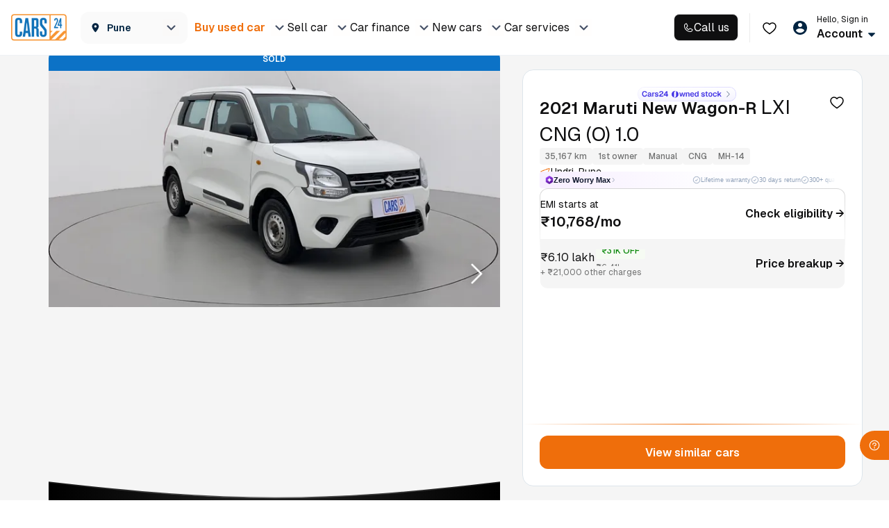

--- FILE ---
content_type: text/css
request_url: https://assets.cars24.com/production/india-website/catalog/260126100030/_next/static/css/65067a51e6b67dcb.css
body_size: 14863
content:
.styles_modalWrap__23dLD{height:100vh;background:#fff;overflow-y:auto}.styles_header__vV68w{padding:6px 8px;background:#fff;display:flex;justify-content:flex-start;align-items:center}.styles_outer__3wxPM{padding:20px 16px 0}.styles_notFound__DOy92{padding:0 40px;display:flex;row-gap:24px;justify-content:center;align-items:center;flex-direction:column;height:calc(100% - 103px)}.styles_content__jC1Ki{text-align:center;display:grid;row-gap:8px}.styles_inspectionReportDetail__6sQnd,.styles_juspayModal___J9Bw,.styles_locationModal__cPfYb,.styles_overlayClass__WgC_N{position:fixed;top:0;left:0;right:0;bottom:0;background-color:rgba(0,0,0,.7);z-index:99999;width:100%;height:100%;overflow:auto;backdrop-filter:blur(10px)}.styles_alreadyBookingOverlay__j486b{position:fixed;top:0;left:0;right:0;bottom:0;background:rgba(70,81,102,.3);backdrop-filter:blur(40px);z-index:99999;width:100%;height:100%;overflow:auto}.styles_bookingOverlay__tK5Sp{opacity:0;-webkit-transition:opacity .23s ease-in;transition:opacity .23s ease-in}.styles_bookingOverlay__tK5Sp,.styles_customerInputsModal__fnplg{position:fixed;top:0;left:0;right:0;bottom:0;background-color:rgba(0,0,0,.7);z-index:99999}.styles_customerInputsModal__fnplg{width:100%;height:100%;overflow:auto}.styles_onScreenFilterAe__X5uns{position:fixed;top:118px;left:0;right:0;bottom:0;background-color:rgba(0,0,0,.7);z-index:999;opacity:0;-webkit-transition:opacity .23s ease-in;transition:opacity .23s ease-in}.styles_ReactModal__Overlay--after-open__KkHDV.styles_bookingOverlay__tK5Sp,.styles_ReactModal__Overlay--before-close__B2xDl.styles_customerInputsModal__fnplg{opacity:1}.styles_ReactModal__Overlay--before-close__B2xDl.styles_bookingOverlay__tK5Sp,.styles_ReactModal__Overlay--before-close__B2xDl.styles_customerInputsModal__fnplg,.styles_ReactModal__Overlay--before-close__B2xDl.styles_inspectionReportDetail__6sQnd,.styles_ReactModal__Overlay--before-close__B2xDl.styles_onScreenFilterAe__X5uns{opacity:0}.styles_ReactModal__Overlay--after-open__KkHDV.styles_bookingOverlay__tK5Sp,.styles_ReactModal__Overlay--after-open__KkHDV.styles_customerInputsModal__fnplg,.styles_ReactModal__Overlay--after-open__KkHDV.styles_onScreenFilterAe__X5uns{opacity:1}.styles_ReactModal__Overlay--before-close__B2xDl.styles_bookingOverlay__tK5Sp,.styles_ReactModal__Overlay--before-close__B2xDl.styles_customerInputsModal__fnplg,.styles_ReactModal__Overlay--before-close__B2xDl.styles_onScreenFilterAe__X5uns{opacity:0}.styles_bookingModal__SZbba{width:610px;height:75vh;padding:0;border-radius:5px;-webkit-box-shadow:0 5px 10px 0 rgba(0,0,0,.07);box-shadow:0 5px 10px 0 rgba(0,0,0,.07);background-color:#fff;color:#465166;display:block;margin:120px 0 0 51%;-webkit-transition:all .2s cubic-bezier(0,.89,0,.93);transition:all .2s cubic-bezier(0,.89,0,.93);overflow-y:auto}.styles_bookingModal__SZbba>div>div>div{margin:0;position:relative;border-radius:0}.styles_height300__MzmKw{height:367px;padding:14px 0;overflow:hidden}.styles_KnowHow__7SkU_{width:600px;max-height:80%;margin:94px auto;border-radius:16px;box-shadow:0 5px 10px 0 rgba(0,0,0,.07);background-color:#fff;overflow-y:auto}.styles_branchOverlay__K6xhn{position:fixed;top:0;left:0;right:0;bottom:0;background-color:rgba(0,0,0,.7);z-index:99;opacity:1;-webkit-transition:opacity .23s ease-in;transition:opacity .23s ease-in;display:flex;align-items:center}.styles_branchContent__TyN0X{width:610px;padding:15px 0 0;border-radius:5px;-webkit-box-shadow:0 5px 10px 0 rgba(0,0,0,.07);box-shadow:0 5px 10px 0 rgba(0,0,0,.07);background-color:#fff;color:#465166;display:block;margin:0 auto;-webkit-transition:all .2s cubic-bezier(0,.89,0,.93);transition:all .2s cubic-bezier(0,.89,0,.93)}.styles_reactCropOverlay__tFSAq{position:fixed;top:0;left:0;right:0;bottom:0;background-color:rgba(0,0,0,.7);z-index:9999;display:flex;overflow:auto;justify-content:center}.styles_reactCrop__52QPy{width:600px;height:auto;border-radius:5px;-webkit-box-shadow:0 5px 10px 0 rgba(0,0,0,.07);box-shadow:0 5px 10px 0 rgba(0,0,0,.07);color:#465166;display:block;-webkit-transition:all .2s cubic-bezier(0,.89,0,.93);transition:all .2s cubic-bezier(0,.89,0,.93);padding-bottom:10px;align-self:center}.styles_reactCrop__52QPy img{width:600px;height:auto;margin:0 auto;object-fit:contain}.styles_reactCrop__52QPy button{width:180px;margin:10px auto}.styles_tupleContent__0Z0G7,.styles_tupleOverlay__XQM_m{position:absolute;width:100%}.styles_tupleOverlay__XQM_m{top:0;left:0;bottom:0;height:100vh;background-color:rgba(0,0,0,.7);z-index:9}.styles_tupleContent__0Z0G7{bottom:0;background:#fff;min-height:169px;box-shadow:0 -5px 10px 0 rgba(0,0,0,.07)}.styles_branchOTP__dF00r>div:first-child{position:relative!important;background:#fff}.styles_branchOTP__dF00r>div:first-child>div:first-child{margin:0;border-radius:0}.styles_drsLoader__nKwtx{display:flex;width:100%;height:100vh;align-items:center}.styles_otpModal__wsuOw{position:fixed;top:0;right:0;left:0;bottom:0;width:100%;z-index:1;display:flex;align-items:center;justify-content:center}.styles_congratualtionModel__nYMWj{width:calc(100% - 64px);border-radius:10px;-webkit-box-shadow:0 5px 10px 0 rgba(0,89,163,.1);box-shadow:0 5px 10px 0 rgba(0,89,163,.1);background-color:#fff;left:32px;right:32px;position:fixed;top:17%;padding-bottom:30px}.styles_buycarBox__gElSN{display:flex;align-items:center;justify-content:center;height:100%}.styles_otpModal__wsuOw>div{position:relative;width:365px}.styles_locationModal__cPfYb{top:80px}@media screen and (max-width:600px){.styles_KnowHow__7SkU_{width:100%;min-height:100vh;margin:0 auto;border-radius:0;background-color:#fff}.styles_reactCrop__52QPy{width:100%;height:auto;padding-bottom:10px}.styles_reactCrop__52QPy img{width:100%}.styles_bookingWrapMobile__9nd2Y{position:fixed;top:0;left:0;right:0;bottom:0;background:#fff;overflow:scroll;height:calc(100vh - 15%)}.styles_otpModal__wsuOw>div{position:relative;width:350px}}.styles_hideOverlay__DO7PG{background-color:transparent;backdrop-filter:none}.styles_hideContent__TCNbL{display:none}.styles_modalPopUpSPinCar__ZxwcI{position:absolute;top:0;left:0;right:0;bottom:0;background-color:#fff;z-index:99999;width:100%;height:100%;overflow:auto}.styles_onScreenFilter___3klZ{position:fixed;top:246px;left:0;right:0;bottom:0;background-color:rgba(0,0,0,.7);z-index:9999;opacity:0;-webkit-transition:opacity .23s ease-in;transition:opacity .23s ease-in}.styles_ReactModal__Overlay--after-open__KkHDV.styles_onScreenFilter___3klZ{opacity:1}.styles_ReactModal__Overlay--before-close__B2xDl.styles_onScreenFilter___3klZ{opacity:0}.styles_auListingAdCardModal___lVIx{position:fixed;top:0;left:0;right:0;bottom:0;background:#465166;z-index:99999;width:100%;height:100%;overflow:auto;display:flex;align-items:center;justify-content:center;padding:0 40px}.styles_auListingAdCardModal___lVIx>div{width:100%}.styles_opaqueBackgroundModal__1VhZM{position:fixed;top:0;left:0;right:0;bottom:0;background:#465166;z-index:99999;width:100%;height:100%;overflow:auto}.styles_juspayModal___J9Bw{z-index:9999999}.styles_postInspectionVasOverlay__Av4U5{background-color:#fff;position:fixed;top:0;left:0;right:0;bottom:0;z-index:99999;width:100%;height:100%;overflow:auto}.styles_loginOverlay__t7Y3M{position:fixed;top:0;left:0;right:0;bottom:0;background-color:rgba(0,0,0,.5);backdrop-filter:blur(10px);z-index:99999;-webkit-transition:opacity .23s ease-in;transition:opacity .23s ease-in}.styles_cfPopupOverlay__u5Fc_{background:rgba(70,81,102,.3);backdrop-filter:blur(5px)}.styles_cfPopupOverlay__u5Fc_,.styles_duplicateAppointmentOverlay__vDImp{position:fixed;top:0;left:0;right:0;bottom:0;z-index:99999;width:100%;height:100%;overflow:auto}.styles_duplicateAppointmentOverlay__vDImp{background:rgba(0,0,0,.2);backdrop-filter:blur(10px)}.styles_galleryViewOverlay__0XQoF{position:fixed;top:80px;left:0;right:0;bottom:0;z-index:1;opacity:1}.styles_imageViewOverlay__BPoAf{backdrop-filter:blur(10px)}.styles_imageViewOverlay__BPoAf,.styles_spinAndWinOverlay__8_Cxw{position:fixed;top:0;left:0;right:0;bottom:0;background:rgba(0,0,0,.5);z-index:99999;width:100%;height:100%;overflow:auto}.styles_spinAndWinOverlay__8_Cxw{backdrop-filter:none}.styles_oglOverlay__Suyf0{position:fixed;top:0;left:0;right:0;bottom:0;z-index:99999;width:100%;height:100%;overflow:auto}.styles_cfOverlay__HzScx{top:0}.styles_cfOverlay__HzScx,.styles_videoTestimonialOverlay__WrRC_{position:fixed;left:0;right:0;bottom:0;background-color:rgba(0,0,0,.3);z-index:99999;width:100%;height:100%;overflow:auto;backdrop-filter:blur(10px)}.styles_videoTestimonialOverlay__WrRC_{top:80px}.styles_testDriveOverlay__pNY7m{position:fixed;top:0;left:0;right:0;bottom:0;background-color:rgba(0,0,0,.7);z-index:99999;width:100%;height:100%;overflow:auto}.styles_chrShareOverlay__p_fxz{background-color:#f5f5f5}.styles_chrImageCarousel___p5h4,.styles_chrShareOverlay__p_fxz{position:fixed;top:0;left:0;right:0;bottom:0;z-index:99999;width:100%;height:100%;overflow:auto;backdrop-filter:blur(10px)}.styles_chrImageCarousel___p5h4{background-color:rgba(0,0,0,.7)}.styles_chrImageCarousel___p5h4::-webkit-scrollbar{display:none}.styles_secondaryListStyle__KIJhN{padding:14px 0;color:#465166;display:block;line-height:40px}.styles_secondaryListStyle__KIJhN .lazy-load-image-background{margin-right:16px}.styles_secondaryListStyle__KIJhN{font-family:var(--main-font);font-weight:500;font-size:14px;line-height:22px;letter-spacing:.01em;color:#002441}.styles_secondaryListStyle__KIJhN a{color:#002441}.styles_secondaryHeaderWrapper__i4PR3{display:flex}.styles_secondaryHeaderWrapper__i4PR3 span{width:24px;margin-right:16px}.styles_modalWrap__QNte5{padding:24px;border-radius:16px;background:#fff;position:absolute;top:50%;left:50%;transform:translate(-50%,-50%);width:calc(100% - 32px);max-width:500px}.styles_close__a12lf{width:24px;height:24px;border-radius:50%;background:#fff;display:flex;justify-content:center;align-items:center;position:absolute;top:-40px;right:8px;z-index:9}.styles_bannerWrap__0wyxA{margin-bottom:20px;width:100%;height:130px;position:relative;border-radius:16px;overflow:hidden}.styles_bannerWrap__0wyxA img{width:100%}.styles_bannerImg__NfX11{position:absolute;top:64%;left:50%;transform:translate(-50%,-50%);width:100%}.styles_carImg__suEei{width:250px!important}.styles_heading___k7dA{margin-bottom:8px}.styles_content__gZaS3,.styles_heading___k7dA{text-align:center}.styles_content__gZaS3{margin-bottom:24px}.styles_buttonWrap__Xz0Cv{display:flex;flex-direction:column;row-gap:24px;column-gap:8px}.styles_amount__Ti8Rj{text-align:center;margin-bottom:12px;font-size:18px;font-weight:600}.styles_originalPrice__7IO38{margin-right:16px;color:#ef6e0b;text-decoration-line:line-through}.styles_discountPrice__APVQZ{color:#000}.styles_common-btn__aQ_0w{position:relative;height:48px;padding:0 .75rem;border-radius:5px;text-align:center;display:block;width:100%;border:none;outline:none;font-family:var(--main-font)}.styles_common-btn__aQ_0w:active,.styles_common-btn__aQ_0w:focus{color:#fff!important}.styles_spinner__pWGFe{height:22px;width:22px;-webkit-animation:styles_rotate__NX5iu .8s linear infinite;animation:styles_rotate__NX5iu .8s linear infinite;border:2px solid #fff;border-right-color:transparent;border-radius:50%;display:block;position:absolute;right:10px;top:13px}.styles_btn-styles__VSAMg{color:#fff;font-weight:600;background-color:#ef6e0b;font-size:16px;letter-spacing:.01em}.styles_common-btn__aQ_0w:hover{color:#fff!important}.styles_font-14__bZ_VY{font-size:14px}.styles_text-capitalize__AHvwm{text-transform:capitalize}.styles_font-12__mxNRx{font-size:12px!important}.styles_img-right__lv6dZ{margin-left:4px;vertical-align:baseline}.styles_img-left__0ZKN4{vertical-align:text-top;margin-right:6px;width:14px}.styles_disable-btn__8zuH8{background:#cdd0d4!important;border-color:#cdd0d4!important;color:#fff!important;box-shadow:none!important}.styles_font-normal__Ke4LS{font-weight:400!important}.styles_price-btn__dHJbU{height:42px;border-radius:25px;font-size:13px;font-weight:400;background:transparent;border:1px solid rgba(0,0,0,.08);color:#cccc;color:rgba(6,6,6,.6)}.styles_price-btn-active__BzXTu,.styles_price-btn__dHJbU:hover{background-color:#ed6c0d;background-image:linear-gradient(261deg,#f69b00,#ed6a00)}@media screen and (max-width:767px){.styles_img-right__lv6dZ{position:absolute;top:50%;right:25px;transform:translate(-50%,-50%)}.styles_btn-styles__VSAMg{font-size:14px}}.styles_btn__ZdUM0.styles_focus__ew2sd,.styles_btn__ZdUM0:focus{box-shadow:none}.styles_sticky-btn__BlKj2{color:red}@keyframes styles_rotate__NX5iu{0%{transform:rotate(0deg)}to{transform:rotate(1turn)}}.styles_loginWrapperModel__RXXOR{background:#fff;box-shadow:0 -2px 24px rgba(0,89,163,.15);border-radius:12px 12px 0 0;width:100%;padding:26px 20px 20px}.styles_loginWrapperModel__RXXOR h3{margin:0;padding:0;font-family:var(--main-font);font-weight:600;font-size:16px;line-height:24px;letter-spacing:.01em;color:#465166}.styles_loginWrapperModel__RXXOR p{font-family:var(--main-font);font-weight:500;font-size:12px;line-height:18px;letter-spacing:.01em;color:#7e8594;margin:0;padding:12px 0 20px}.styles_loginWrapperModel__RXXOR button{border-radius:12px}.styles_loginWrapperModel__RXXOR button:active{opacity:.9}.styles_secondaryListStyle__0M6cU{padding:0 20px 14px;display:flex;column-gap:16px}.styles_secondaryListStyle__0M6cU span{font-weight:500;font-size:14px;line-height:22px;letter-spacing:.01em;color:#002441}.styles_secondaryListStyle__0M6cU .lazy-load-image-background{margin-right:16px}.styles_locationBar__C_XTm{display:flex;justify-content:flex-start;align-items:center;column-gap:8px}.styles_locationBar__C_XTm p{margin-bottom:0!important;margin-top:0!important}.styles_locationBar__C_XTm>picture{width:20px;height:20px;display:flex;align-items:center;justify-content:center}.styles_locationBar__C_XTm strong{font-weight:600;font-size:12px;line-height:18px;letter-spacing:.12px;color:#0f0f10}.styles_active__cUGVu p{color:#717272}.styles_activeWhite__WgegE p{color:#ebebeb}.styles_wrapper__SO_6y{padding-bottom:156px;overflow-y:scroll}.styles_customHeading__NE7GY{padding:16px 20px}.styles_customHeading__NE7GY h2{margin-bottom:0;letter-spacing:inherit;text-transform:inherit;font-weight:700}.styles_cardWrap___2LQQ{background:#fafafa;border-radius:0 0 15px 15px}.styles_greyCard__Zv5y1{padding:16px 20px;background:#f5f5f5;border-radius:0 0 15px 15px;display:flex;justify-content:space-between;align-items:center;font-family:var(--main-font)}.styles_heading__xp9mR{margin-bottom:1px;font-weight:400;font-size:12px;line-height:18px;color:#465166;display:block}.styles_message__buJ6Y{font-weight:700;font-size:16px;line-height:22px;color:#0059a3;font-style:italic;display:block}.styles_processWrap__trizV{margin-bottom:0;padding:18px 20px 20px;display:flex;justify-content:space-between;text-align:center}.styles_label__STkdY{margin-top:12px;font-weight:500;font-size:12px;line-height:18px;color:#465166;display:block}.styles_outer__8UVx9{padding:24px 20px 0}.styles_stepHeading___0Z_I{margin-bottom:24px;font-weight:500;font-size:16px;line-height:24px;color:#465166}.styles_stepperWrap__BaBox{width:92%;margin-bottom:0;display:flex;position:relative;justify-content:flex-start}.styles_stepperStep__QfF2o{position:relative}.styles_stepperStep__QfF2o:after{content:"";position:absolute;left:0;top:0;width:100%;height:1px;background:linear-gradient(60.84deg,#024fb3 1.54%,#89f2d0 141.12%);z-index:1}.styles_firstStep__tC87w,.styles_secondStep__7b4Ep{flex-grow:1}.styles_stepperStep__QfF2o:last-child:after{display:none}.styles_circle__GdSlS{width:18px;height:18px;background:linear-gradient(180deg,#fff,hsla(0,0%,100%,0)),#fff;border:1px solid rgba(2,79,179,.54);position:absolute;display:flex;justify-content:center;align-items:center;border-radius:50%;z-index:5;left:0;top:-8px}.styles_number___gIsj{font-weight:700;font-size:10px;line-height:15px;background:linear-gradient(60.84deg,#024fb3 1.54%,#89f2d0 141.12%);-webkit-background-clip:text;-webkit-text-fill-color:transparent}.styles_stepperLabel__UEYU3{margin-top:18px;margin-bottom:0;font-size:12px;line-height:18px;color:rgba(70,81,102,.8)}.styles_buttonWrap___gTQb{width:100%;padding:20px 40px;background:#fff;display:flex;flex-direction:column;position:fixed;left:0;bottom:0;z-index:999}.styles_buttonWrap___gTQb button{height:48px;font-size:16px;position:relative}.styles_buttonWrap___gTQb button span{max-height:48px;line-height:48px}.styles_buttonWrap___gTQb button+button{margin-top:20px}.styles_filterBarWrap__iG8cD{width:100%;padding:12px 0;background:#fff;position:fixed;display:flex;align-items:center;transition:transform .3s ease 0s;transform:translateY(0)}.styles_filterBarWrapSticky__2vx7H{transition:transform .3s ease 0s;transform:translateY(-40px)}.styles_filterList__PlA3d{will-change:scroll-position;contain:layout style paint;backface-visibility:hidden;margin:0;padding:0 16px;background:transparent;display:flex;white-space:nowrap;overflow-y:hidden;overflow-x:auto;grid-gap:0 8px;gap:0 8px}.styles_filterList__PlA3d::-webkit-scrollbar{display:none}.styles_filterList__PlA3d li{padding:0 12px;height:34px;background:#fff;border-radius:32px;border:1px solid #d6d6d6;font-size:12px;line-height:18px;color:#0f0f10;display:flex;align-items:center;column-gap:4px;user-select:none;font-weight:500}.styles_filterList__PlA3d li.styles_active__dSAI6{background:#e5f3ff;border:1px solid #0059a3;font-weight:500}.styles_sortTabContainerr__v_VDe{background:#fff;position:absolute;bottom:0;width:100%;height:100%;padding:20px 20px 16px}.styles_sortHeaderr__TzXNt{height:34px;margin-bottom:36px;display:flex;align-items:center;justify-content:space-between}.styles_close__YoEOs{display:flex}.styles_modalWrap__EwhF2{top:0;bottom:0;left:0;right:0;background:#fff;z-index:9999;display:flex;flex-direction:column;width:100vw;position:fixed;overflow-x:hidden;overflow-y:auto}.styles_header__DqygI{padding:0 16px;height:48px;background:#fff;border-bottom:1px solid #d6d6d6;display:flex;justify-content:space-between;align-items:center;position:sticky;top:0;left:0;z-index:999}.styles_flexItem__dtNpE{display:flex;align-items:center;column-gap:8px}.styles_closeButton__qKnhc{cursor:pointer}.styles_heading__pxjnW{font-weight:600;font-size:20px;line-height:24px;color:#0f0f10}.styles_clear__eFMIv{font-weight:600;font-size:14px;line-height:16px;color:#ef6e0b}.styles_filterOptionsWrapper__odmsq{display:flex;padding:0;justify-content:flex-start;height:calc(100% - 112px)}.styles_leftWrapper___eu5j{width:100px;height:100%;background:#e5f3ff;display:inline-block;overflow-y:auto}.styles_leftWrapper___eu5j ul{margin-bottom:0;display:flex;flex-direction:column;row-gap:10px}.styles_leftWrapper___eu5j li{padding:10px;font-weight:500;font-size:10px;line-height:12px;color:#0059a3;text-align:left;display:block}.styles_leftWrapper___eu5j .styles_selectedFilter__PHNYR{background:#0059a3;position:relative;color:#fff}.styles_nonSelectedFilter__4NvYo span,.styles_selectedFilter__PHNYR span{margin-top:4px;font-weight:500;font-size:10px;line-height:16px;letter-spacing:.02em;display:block;color:#0059a3}.styles_selectedFilter__PHNYR span{color:hsla(0,0%,100%,.6)}.styles_rightWrapper__3Q_r0{padding:24px 16px 32px;width:calc(100% - 100px);height:100%;display:inline-block;overflow-y:auto;position:relative}.styles_rightWrapper__3Q_r0::-webkit-scrollbar{display:none}.styles_overflowHidden__aUOl0{overflow-y:hidden}.styles_buttonWrap__WzbhS{width:100%;padding:8px 16px;background-color:#fff;border-top:1px solid #d6d6d6;position:fixed;bottom:0;left:0;z-index:9999;display:flex;justify-content:space-between;align-items:center}.styles_buttonWrap__WzbhS button{width:160px;margin-left:auto;border-radius:12px}.styles_buttonWrap__WzbhS button:disabled{opacity:1}.styles_customCheckbox__r89eb{margin-top:12px;display:grid;grid-gap:12px 0}.styles_customHeaderCheckbox__ySB1O{display:flex;width:100%}.styles_customHeaderLabel__m44lC{display:flex;justify-content:space-between;align-items:center;flex:1}.styles_customRadio__zNIRa li>div{margin-bottom:0}.styles_customRadio__zNIRa input[type=radio]+label:before{width:18px;height:18px;border:1px solid #979797;top:0}.styles_customRadio__zNIRa [type=radio]:checked+label,.styles_customRadio__zNIRa [type=radio]:not(:checked)+label{margin-bottom:0;font-weight:500;font-size:12px;line-height:18px;letter-spacing:.01em;color:#002441;opacity:1!important}.styles_customRadio__zNIRa [type=radio]:checked+label:after{width:10px;height:10px;background:#0c72c6;top:4px}.styles_customRadio__zNIRa [type=radio]:checked+label:before{border-color:#0c72c6}.styles_filterFlexItem__wZ6kJ{width:100%;display:flex;justify-content:space-between;align-items:center;column-gap:8px}.styles_searchWrap__6hJfB{margin-left:-6px}.styles_smallHeading__a9_We{margin-bottom:4px;font-weight:500;font-size:10px;line-height:12px;color:#7e8594}.styles_sliderHeader__fxm_L{margin-bottom:32px;display:flex;flex-direction:column;row-gap:4px}.styles_headingWrap__bWuLx{margin-bottom:16px}.styles_headingFlex__OfjKZ{display:flex;justify-content:space-between;align-items:center}.styles_subTitle__WxUiR,.styles_viewGuide__UIJhE{font-weight:600;font-size:12px;line-height:14px;color:#0f0f10}.styles_subTitle__WxUiR{margin-bottom:0}.styles_viewGuide__UIJhE:before{width:100%;height:1px;border-bottom:1px dashed #ef6e0b;content:"";position:absolute;bottom:-2px;left:0;z-index:9}.styles_viewGuide__UIJhE{color:#ef6e0b;display:flex;align-items:center;column-gap:4px;position:relative}.styles_suggestionList__ldLQR{margin-bottom:20px}.styles_popularBrand__60cYZ{margin-bottom:24px;display:flex;flex-wrap:wrap;grid-gap:8px;gap:8px}.styles_popularBrand__60cYZ li>button>span{width:auto}.styles_popularBrand__60cYZ li>button:focus{color:#0f0f10}.styles_selectModelName__ndzDm{margin-top:4px}.styles_accordianWrapShow__pUN28,.styles_accordianWrap__LPJj1{transition:all .1s ease}.styles_accordianWrap__LPJj1:not(:last-child){margin-bottom:16px}.styles_accordianWrapShow__pUN28{margin-bottom:16px;padding:16px 12px;border-radius:8px;background:#e5f3ff}.styles_accordianHeader__jSFuM{padding-bottom:10px;display:flex;justify-content:space-between;align-items:center}.styles_accordianHeader__jSFuM label{font-weight:600}.styles_accordianContent__E5Q2m{padding-bottom:0}.styles_arrow__ZoOIX,.styles_rotateArrow__f2R6I{transition:all .2s ease}.styles_arrow__ZoOIX{transform:rotate(0deg)}.styles_rotateArrow__f2R6I{transform:rotate(180deg)}.styles_priceDisplay__jfpkx{font-weight:600;font-size:16px;line-height:22px;color:#0c72c6;display:block}.styles_sliderWrap__ighke{height:calc(100% - 82px);display:flex;justify-content:center;align-items:center}.styles_maxMinRange__vX1gp{height:100%;display:flex;flex-direction:column;justify-content:space-between}.styles_maxMinRange__vX1gp span{font-weight:500;font-size:10px;line-height:16px;letter-spacing:.02em;color:#7e8594}.styles_checkboxWrap__Myk_K{margin-bottom:24px;display:grid;grid-template-columns:repeat(2,1fr);grid-gap:12px 12px}.styles_icon__E3_wE{margin-bottom:4px;max-width:64px;min-height:26px;display:flex;justify-content:center;align-items:center}.styles_icon__E3_wE span>img{max-width:100%;width:100%;height:100%;display:block}.styles_modalSearchWrap__DEVON{margin-bottom:24px}.styles_modalSearchWrap__DEVON input{font-size:12px}.styles_spaceBottomRemove__E5iv4>ul{margin-bottom:0!important}.styles_customCheckbox__r89eb label .styles_colorBox__lf7i1{margin-left:0;margin-right:8px;min-width:24px;height:24px;border:1px solid #dde5eb;border-radius:4px}.styles_radioSection__VHXWx{width:100%;display:block}.styles_radioSection__VHXWx ul{margin:0}.styles_radioSection__VHXWx li{padding-bottom:12px;color:#465166}.styles_radioSection__VHXWx ul li>div{margin-bottom:0}.styles_radioSection__VHXWx p.styles_labelText__B7_dP{margin:12px 0;font-size:10px;font-weight:600;line-height:16px;letter-spacing:.2px;color:#7e8594;text-transform:uppercase}.styles_radioSection__VHXWx label{margin-bottom:0}.styles_count__9BeeI{height:24px;display:flex;align-items:center;column-gap:5px}.styles_found___oiWv{padding-top:2px}.styles_loaderWrap__zw7dp{width:100%;height:100%;flex-direction:column}.styles_animation__L4dyl,.styles_loaderWrap__zw7dp{display:flex;align-items:center;justify-content:center}.styles_animation__L4dyl{margin-bottom:16px;width:190px;height:174px}.styles_loaderWrap__zw7dp strong{margin-bottom:6px;font-weight:500;font-size:14px;line-height:16px;color:#0f0f10;display:block}.styles_loaderWrap__zw7dp span{font-size:10px;line-height:12px;color:#717272}.styles_transmissionFilterWrap__L9B34{padding:32px 10px 20px 16px;border-radius:8px;background:#e5f3ff;position:relative}.styles_transmissionFilter__HNhkM{margin-bottom:24px}.styles_leftTopArrow__VnuRW:after,.styles_rightTopArrow__xYFb3:after{width:0;height:0;content:"";border-left:10px solid transparent;border-right:10px solid transparent;border-bottom:10px solid #e5f3ff;position:absolute;top:-10px;z-index:9}.styles_leftTopArrow__VnuRW:after{left:19%}.styles_rightTopArrow__xYFb3:after{right:19%}.styles_hideChildren__W6LEL{display:none}.styles_rtoFilter__LhxiI li{display:flex;justify-content:space-between;align-items:center}.styles_rtoCode__4xqrD{width:146px;padding:4px;margin-left:8px;border-radius:4px;background:#fff;border:1px solid hsla(0,0%,84%,.5);display:flex;align-items:center;column-gap:8px}.styles_rtoIcon__RYAEm{padding-right:6px;border-right:1px solid #d6d6d6}.styles_rtoIcon__RYAEm>img{width:16px;height:auto}.styles_textEllipsis__uxWdS{overflow:hidden;text-overflow:ellipsis;display:-webkit-box;-webkit-line-clamp:1;-webkit-box-orient:vertical}.styles_active__YhEUr{border-color:#0059a3}.styles_smallIcon__Toxxm img{width:30px;height:auto;object-fit:contain}.styles_singleRadioNestedCheckbox__vNyMq{margin-top:24px}.styles_singleRadioNestedCheckbox__vNyMq div{padding:0;background-color:#fff}.styles_cardWrap__Nukja{border-radius:8px;display:flex;justify-content:space-between;column-gap:4px}.styles_active__YhEUr{background:#e5f3ff}.styles_leftCol__bVN1F{display:flex;align-items:flex-start;column-gap:8px}.styles_leftCol__bVN1F>label{margin-bottom:0}.styles_radioNestedOptionContainer__1W2RO{display:flex;flex-direction:column}.styles_radioNestedOptionContainerUpper__KnjNw{display:flex;gap:4px}.styles_radioNestedOptionContainer__1W2RO>p{font-size:10px!important}.styles_flexItemV2__iXF1I{display:flex;align-items:flex-start;column-gap:8px}.styles_customHeaderLabelV2__f_Exb{display:flex;justify-content:space-between;align-items:flex-start;flex:1}.styles_filterFlexItemV2__TTCBr{width:100%;display:flex;justify-content:space-between;align-items:flex-start;column-gap:8px}.styles_filterList__98Hxn{margin-left:27px}.styles_filterFlexChildItemV2__iQcPg{width:calc(100% - 27px);display:flex;justify-content:space-between;align-items:flex-start;column-gap:8px}.styles_radioNestedOptionContainerUpperV2__w0Pr1{display:flex;flex-direction:column}.styles_filterFlexChildItemV2__iQcPg div{align-items:flex-start}.styles_italicText__T1G7G{font-weight:700;font-style:italic;font-size:12px;line-height:17px;letter-spacing:0}.styles_radioNestedCheckboxHeading__u9j57{margin-bottom:22.5px;display:flex;justify-content:space-between}.styles_spaceBottomRemove__E5iv4{display:flex;flex-direction:column;row-gap:14px}.styles_spaceBottomRemove__E5iv4 .styles_accordianHeader__jSFuM{padding-bottom:0!important}.styles_radioNestedAccordianContent__M6FOd{padding-bottom:0;padding-top:10px}.styles_paginationList__9warG{margin:0 0 24px}.styles_categoryEmiBannerContainer__SerpB{width:100%;height:414px;content-visibility:auto}.styles_careplusVideoContainer__DozlW{width:100%;height:304px;content-visibility:auto}.styles_paginationList__9warG ul{align-items:center;justify-content:center}.styles_paginationList__9warG ul li{border:1px solid #dee5eb;width:24px;height:24px;border-radius:4px;margin:0 2px}.styles_paginationList__9warG ul li a,.styles_paginationList__9warG ul li a:hover,.styles_paginationList__9warG ul li a:visited{display:block;line-height:22px;border-radius:3px;text-align:center;font-size:11px;font-weight:700;color:#ed6b00}.styles_paginationList__9warG ul .disabled a{color:#bdc3c7}.styles_paginationList__9warG ul .active{border:0}.styles_paginationList__9warG ul .active a,.styles_paginationList__9warG ul .active a:hover{color:#fff;line-height:24px;background:linear-gradient(240deg,#f69b00,#ed6a00)}.styles_paginationList__9warG ul li.disabled a:hover,.styles_paginationList__9warG ul li.disabled a:visited{color:#bdc3c7}.styles_bookingWrap__aZZMK{margin-bottom:15px}.styles_bookingWrap__aZZMK div:first-child{margin-top:0}.styles_listHeader__89fzI{display:block;font-weight:500;font-size:14px;line-height:22px;letter-spacing:.5px;color:#465166}.styles_listHeader__89fzI span{color:#f59301}.styles_showingUsedCar__7ch9V{margin-bottom:12px;font-weight:600;font-size:12px;line-height:18px;color:#465166}.styles_twoCardCol__Lzjcv{min-height:307px;padding-bottom:10px;display:grid;grid-template-columns:repeat(2,1fr);grid-gap:0 8px;gap:0 8px}.styles_hideOffers__ilycc{transform:translateY(-1000px)}.styles_skeletonWidth__cTmel{width:100%}.styles_skeletonWidth__cTmel:after{width:50%}.styles_inlineBanner__EpCY0{min-height:100px;margin-bottom:16px}.styles_bannerContainer__fHRHt{content-visibility:auto}.styles_guideBannerWrap__wJ2mO{height:119px;content-visibility:auto}.styles_universeBannerWrap__T38A_{height:330px;margin:0 -16px 16px;content-visibility:auto}.styles_buyFromUsContainer__8HOF4{height:228px}.styles_clusterCityNavigatorContainer__UHni7{height:286px}.styles_crossSellSection__jtMDw{min-height:412px;margin-bottom:16px}.styles_nearestHubBanner__jb5JY{min-height:330px;margin-bottom:16px}.styles_hubListContainer__YZYrx{min-height:385px;margin-bottom:16px}.styles_catalogVideoNudgeWidgetContainer__JUoap{height:472px;margin-bottom:16px}@media screen and (max-width:510px){.styles_categoryEmiBannerContainer__SerpB{height:401px}}@media screen and (max-width:480px){.styles_bannerContainer__fHRHt{min-height:434px}.styles_categoryEmiBannerContainer__SerpB{height:377px}}@media screen and (max-width:450px){.styles_categoryEmiBannerContainer__SerpB{height:336px}}@media screen and (max-width:420px){.styles_categoryEmiBannerContainer__SerpB{height:323px}}@media screen and (max-width:400px){.styles_categoryEmiBannerContainer__SerpB{height:312px}.styles_crossSellSection__jtMDw{min-height:508px}}@media screen and (max-width:390px){.styles_bannerContainer__fHRHt{min-height:399px}.styles_categoryEmiBannerContainer__SerpB{height:304px}.styles_crossSellSection__jtMDw{min-height:467px}}@media only screen and (max-width:375px){.styles_categoryEmiBannerContainer__SerpB{height:292px}}@media screen and (max-width:360px){.styles_bannerContainer__fHRHt{min-height:399px}.styles_categoryEmiBannerContainer__SerpB{height:280px}}@media screen and (max-width:340px){.styles_categoryEmiBannerContainer__SerpB{height:264px}.styles_crossSellSection__jtMDw{min-height:436px}}.styles_bestMatches__uFRVG{margin:0 -16px}.styles_bestMatchesStrips__05QFN{min-height:232px}.styles_videoGalleryContainer__MXYBZ{min-height:384px}.styles_inlineFilterBudgetContainer__Q4d3d{min-height:166px;margin:0 -16px}.styles_inlineFilterFuelContainer__XG6pK{min-height:192px;margin:0 -16px}.styles_categoryBodyInlineFilterContainer__1h3hL{height:526px}.styles_curatedPicksExperimentContainer__qiK2a{min-height:150px;content-visibility:auto;margin:0 -16px}.styles_popularBrandsContainer__8HfEC{height:130px}.styles_inlineCategoryBanner__o2kgD{height:274px}.styles_ad_section_wrapper__KKyIF{min-height:142px;width:auto}.styles_luxeInlineBanner__iJJRu{min-height:96px;margin:0 -16px 16px}.styles_affiliateBanner__xIKlr{margin:0 -16px 16px}.styles_searchAfterCarSegment__ql85q{min-height:312px}.styles_genericAdBanner__zyLRu{min-height:336px}.styles_genericAdCarouselBanners__6hMK5{height:396px;margin:0 -16px}.styles_carCategoryContainer__1vGnW{margin-bottom:20px}.styles_categoryExplore__NsjCk{margin:0 -16px 20px}.skeleton_skeletonCard__LphXz{padding:4px 16px 8px;margin:8px 0 24px;background:#fff}.skeleton_locationHeader__b0g4h{display:flex;justify-content:space-between}.skeleton_locationBar__t8XIS{width:117px;height:24px;border-radius:8px;background-color:#eee}.skeleton_wishIconContainer__t_n0h{display:flex}.skeleton_wishIcon__dvJnJ{width:24px;height:24px;border-radius:6px;background-color:#eee}.skeleton_wishIcon__dvJnJ:nth-child(2){margin-left:10px}.skeleton_searchContainer__dLkNP{width:100%;height:44px;margin-top:20px;background-color:#eee;border-radius:8px}.skeleton_bannerBody__PhRsX:after,.skeleton_searchContainer__dLkNP:after{width:50%}.skeleton_bannerBody__PhRsX{width:100%;height:106px;border-radius:8px;background-color:#eee;margin-top:20px}.skeleton_skeletonCard__MN0Zz{padding:4px 0 8px 16px;margin:8px 0 24px;background:#fff}.skeleton_skeletonCard__MN0Zz .shimmer:after{transform:translateX(0)}.skeleton_modalHeading___Ou4r{width:117px;height:24px;border-radius:8px;background-color:#eee}.skeleton_logoContainer__kmity{margin-top:20px;display:-webkit-box;overflow:hidden}.skeleton_logo__jXex_{position:relative;height:70px;width:70px;background-color:#eee;border-radius:18px}.skeleton_logo__jXex_:not(:first-child){margin-left:10px}.skeleton_skeletonCard__wrIfj{padding:4px 16px 8px;margin:8px 0 24px;background:#fff}.skeleton_modalHeading__r5S0U{width:117px;height:24px;border-radius:8px;background-color:#eee}.skeleton_iconContainer__zXKWZ{width:100%}.skeleton_iconRow__qVZzd{margin-top:20px;display:flex;justify-content:space-between}.skeleton_iconRow__qVZzd:nth-child(2){margin-top:30px}.skeleton_individualIcon__bud68{width:80px;height:80px;border-radius:19px;background-color:#eee}.skeleton_skeletonCard__Uj7pa{padding:4px 0 8px 16px;margin:8px 0 24px;background:#fff}.skeleton_skeletonCard__Uj7pa .shimmer:after{transform:translateX(0)}.skeleton_filterContainer__BpX_w{margin-top:20px;display:-webkit-box;overflow:hidden}.skeleton_filter__D_sui{width:117px;height:34px;border-radius:36px;background-color:#eee}.skeleton_filter__D_sui:not(:first-child){margin-left:10px}.skeleton_skeletonCard__zg9SM{padding:4px 16px 8px;margin:8px 0 24px;background:#fff;display:flex;justify-content:center}.skeleton_skeletonCard__zg9SM .shimmer:after{transform:translateX(0)}.skeleton_bannerContainer__H_sl8{width:328px;height:346px;border-radius:5.71px;background-color:#eee}.skeleton_skeletonCard__AXwGU{padding:4px 0 8px 16px;margin:8px 0 24px;background:#fff}.skeleton_skeletonCard__AXwGU .shimmer:after{transform:translateX(0)}.skeleton_HeadingBar__6kSlE{width:117px;height:24px;border-radius:8px;background-color:#eee}.skeleton_cardContainer__4bxCd{margin-top:20px;display:-webkit-box;overflow:hidden}.skeleton_card___ehjQ{width:130px;height:157px;border-radius:5.71px;background-color:#eee}.skeleton_card___ehjQ:not(:first-child){margin-left:20px}.skeleton_skeletonCard__Jc0Hq{padding:4px 16px 8px;margin:8px 0 24px;background:#fff}.skeleton_skeletonCard__Jc0Hq .shimmer:after{transform:translateX(0)}.skeleton_container__uNaZJ{width:100%;height:56px;background:#eee;border-radius:8px}.skeleton_skeletonCard__nm7jI{margin:8px 0 24px;background:#fff}.skeleton_skeletonCard__nm7jI .shimmer:after{transform:translateX(0)}.skeleton_bodyCardsContainer__gIIGY{padding:4px 0 8px 16px;margin-top:20px;display:-webkit-box;overflow:hidden}.skeleton_bodyCard__XNjKg{width:72px;height:84px;background-color:#eee;border-radius:5.71px}.skeleton_bodyCard__XNjKg:not(:first-child){margin-left:10px}.skeleton_viewButtonContainer__NNWU9{padding:4px 16px 8px;margin:8px 0 24px;background:#fff}.skeleton_viewButton__tMoEU{width:100%;height:48px;margin-top:40px;background-color:#eee;border-radius:5.71px}.skeleton_carCardsContainer__K7TuM{padding:20px 0 8px 16px;display:-webkit-box;overflow:hidden;min-height:270px}.skeleton_carCard___0kOL{min-width:295px;padding:0 4px}.skeleton_carCard___0kOL:not(:first-child){margin-left:10px}.skeleton_carImage__O71O_{position:relative;top:8px;width:92.33px;height:65px;background-color:#eee;border-radius:4.22px}.skeleton_wishListIcon__zXAab{width:20px;height:20px;background-color:#eee;border-radius:5.71px}.skeleton_carCardContentOne__JCMNx{width:127.6px;height:20px;border-radius:5.71px;background:#eee;margin-top:20px}.skeleton_carCardContentTwoFirst__f4gqw{width:81px;height:20px;border-radius:5.71px;background:#eee}.skeleton_carCardContentTwoSecond__vkKyQ{width:38px;height:20px;margin-left:10px;border-radius:5.71px;background:#eee}.skeleton_carCardContentTwoThird___7q6M{width:55px;height:20px;margin-left:10px;border-radius:5.71px;background:#eee}.skeleton_carCardContentThreeFirst___miuc{width:108px;height:20px;border-radius:5.71px;background:#eee}.skeleton_carCardContentFourContainer__A2bnQ,.skeleton_carCardContentThreeContainer__cVADK,.skeleton_carCardContentTwoContainer__joQuJ{display:flex;margin-top:10px}.skeleton_carCardHeader__3OY9N{display:flex;justify-content:space-between}.skeleton_cardSkeleton__53q6J{background:#fff;position:relative;min-height:246px;border-radius:10px;box-shadow:0 5px 10px 0 rgba(0,89,163,.1);display:block;margin-bottom:12px}.skeleton_carImage__cPGMn{background:#eee;border-radius:10px 10px 0 0}.skeleton_price__lehXK{margin:10px 16px 18px;width:70%;background:#eee;height:24px;border-radius:3px}.skeleton_greyBar__v1Fpz{margin:0;width:100%;height:30px;background:#eee;border-radius:0 0 4px 4px}@media screen and (max-width:430px){.skeleton_cardSkeleton__53q6J{min-height:261px}.skeleton_carImage__cPGMn{height:149px}}@media screen and (max-width:390px){.skeleton_cardSkeleton__53q6J{min-height:246px}.skeleton_carImage__cPGMn{height:133px}}@media screen and (max-width:360px){.skeleton_cardSkeleton__53q6J{min-height:246px}.skeleton_carImage__cPGMn{height:122px}}.skeleton_skeletonCard__PrDl5{padding:4px 0 8px 16px;margin:8px 0 24px;background:#fff}.skeleton_modalHeading__EZC9X{width:117px;height:24px;border-radius:8px;background-color:#eee}.skeleton_easyStepContainer__MMi5C{margin-top:20px;display:-webkit-box;overflow:hidden}.skeleton_easyStep__eZKfS{width:187px;height:311px;background-color:#eee;border-radius:5.71px}.skeleton_easyStep__eZKfS:not(:first-child){margin-left:10px}.skeleton_skeletonCard__bI0Zf{padding:4px 16px 8px;margin:8px 0 24px;background:#fff}.skeleton_skeletonCard__bI0Zf .shimmer:after{transform:translateX(0)}.skeleton_filterContainer__ubxex{height:80px;width:100%;background:#eee;border-radius:8px}.skeleton_skeletonCard__fQ6Ut{padding:4px 0 8px 16px;margin:8px 0 24px;background:#fff}.skeleton_skeletonCard__fQ6Ut .shimmer:after{transform:translateX(0)}.skeleton_HeadingBar__3V1SU{width:117px;height:24px;border-radius:8px;background-color:#eee}.skeleton_hubContainer__HvT_S{margin-top:20px;display:-webkit-box;overflow:hidden}.skeleton_hub__AEVKp{width:289px;height:396px;border-radius:12px;background-color:#eee;margin-top:10px}.skeleton_hub__AEVKp:not(:first-child){margin-left:20px}.styles_bannerWrap__qjS0Q{padding:12px 14px;border-radius:12px;border:1px solid transparent;display:flex;column-gap:8px;background-clip:padding-box!important;position:relative}.styles_borderColor__m4kFG{content:"";position:absolute;top:0;right:0;bottom:0;left:0;z-index:-1;border-radius:inherit;margin:-1px}.styles_bannerContent__fle6K{display:grid;row-gap:4px}.styles_bannerContent__fle6K>p{pointer-events:none}.styles_buttonWrap__BEwXE{margin-top:4px;display:flex;justify-content:flex-start}.styles_guideWrap__0rAKX{min-height:98px}div.styles_activeWrap__2Ero_ span p{color:red!important}.styles_logo__6jsWF{width:16px;height:16px;object-fit:contain}.styles_wrapper__HmfN4{padding:24px 16px 16px;background:url(https://assets.cars24.com/production/india-website/catalog/260126100030/_next/static/media/dots-bg.cb5d652a.svg) no-repeat;background-size:100%;content-visibility:auto}.styles_contentWrap__Qj__m{margin-bottom:24px;display:flex;justify-content:space-between;align-items:center}.styles_contentWrap__Qj__m .lazy-load-image-background{width:116px}.styles_contentWrap__Qj__m .lazy-load-image-background>img{width:100%}.styles_leftCol__a6KO7{display:flex;flex-direction:column;row-gap:4px}.styles_content__KpifC{max-width:190px}.styles_buttonWrap__rr0GU{padding-bottom:12px}.styles_play__U7HqB{text-align:center}.styles_bestMatches__V_bL9{margin:0 -16px}.styles_imageContainer__H0S8Z{min-height:80.5px}.styles_containerWrapper__ZxYZv{position:relative;content-visibility:auto;position:absolute;top:25px;margin:0 auto;width:100%}.styles_heading__4Vxbq{margin-top:10px;margin-bottom:18px;display:flex;justify-content:center;align-items:center;column-gap:8px;height:18px}.styles_filterButton__TgN26{padding:0 16px;margin-bottom:0;display:flex;white-space:nowrap;overflow-y:hidden;overflow-x:auto;column-gap:8px}.styles_filterButton__TgN26::-webkit-scrollbar{display:none}.styles_greenWrap__PGAlK .styles_filterButton__TgN26{column-gap:16px;justify-content:center}.styles_filterWrap__Sbz7a{text-align:center;display:flex;justify-content:center}.styles_budgetFilter__7fi7Q{padding:0 8px;height:30px;border-radius:8px;background:#fff;display:flex;justify-content:center;align-items:center;color:#374151}.styles_budgetFilter__7fi7Q:active{opacity:.8;color:#374151}.styles_cardWrap__4h2X4{padding:0 12px;width:64px;height:66px;background-color:#fff;border-radius:12px;display:flex;justify-content:center;flex-direction:column;text-align:center;row-gap:4px;color:#374151}.styles_iconWrap__ll1zU{width:32px;height:32px;display:flex;justify-content:center;align-items:center;margin:0 auto}.styles_iconWrap__ll1zU .lazy-load-image-background img{width:100%}.styles_cardWrap__4h2X4 label{margin:0;font-size:12px;font-weight:500;line-height:16px;color:#0f0f10;text-align:center}.styles_cardWrap__4h2X4:active{opacity:.8;color:#374151}.styles_wrapper__tXqyl{position:relative;width:100%}.styles_wrapper__rfMVW{padding-bottom:32px;height:150px}.styles_wrapper__rfMVW h2{margin-left:16px}.styles_gridWrap__6mR6l{margin-bottom:0;display:flex;flex-wrap:nowrap;overflow:auto;list-style:none;column-gap:16px;content-visibility:auto;scrollbar-width:none;-ms-overflow-style:none}.styles_gridWrap__6mR6l::-webkit-scrollbar{display:none}.styles_gridWrap__6mR6l p{margin:12px 0 0}.styles_carList__PulZ0{min-width:80px;height:88px;font-size:12px;font-weight:500;line-height:16px;color:#231f20;text-align:center;display:flex;flex-direction:column;justify-content:flex-start;align-items:center;row-gap:12px}.styles_carList__PulZ0 label{margin:0;max-width:52px;display:block}.styles_carList__PulZ0 .lazy-load-image-background{width:42px;height:42px;display:flex!important;display:flex;justify-content:center;align-items:center}.styles_carList__PulZ0:active{opacity:.8}.styles_heading__iLS9f{margin-top:0;margin-bottom:40px;font-weight:600;font-size:36px;line-height:58px;color:#0f0f10;display:flex;justify-content:center;align-items:center;column-gap:16px}.styles_font22___t5Gw{margin-bottom:24px;font-size:22px;line-height:30px;column-gap:24px}.styles_heading__iLS9f:after{width:100%;height:1px;content:"";background:linear-gradient(90deg,#dcdcdc,#eee 52%,hsla(0,0%,100%,0));border-radius:0;flex:1}.styles_blueColor__KXYPs:after{background:linear-gradient(90deg,#1193ff,hsla(0,0%,100%,0))}@media only screen and (max-width:1600px){.styles_heading__iLS9f{font-size:28px;line-height:42px;margin-bottom:28px}}@media only screen and (max-width:1200px){.styles_heading__iLS9f{font-size:20px;line-height:24px;margin-bottom:24px}}@media only screen and (max-width:767px){.styles_heading__iLS9f{margin-bottom:24px;font-size:18px;line-height:22px;color:#1f1f1f}}.skeleton_shimmer__GmmJc,.skeleton_shimmer__GmmJc:after{height:30px}.skeleton_skeletonWrap__05RYL{height:100%}.skeleton_headingStyle__PE2qJ{margin-bottom:16px;width:117px;height:24px;border-radius:8px;display:block}.skeleton_skeletonGrid__8mhoh{display:flex}.skeleton_col__cRPMf{width:80px;height:80px;border-radius:18px}.styles_videoWrapper__sOy8v{padding-bottom:24px;margin-right:-16px;content-visibility:auto}.styles_videoWrapper__sOy8v .slick-list{margin:0}.styles_videoWrapper__sOy8v .slick-slide{padding-right:4px;padding-left:4px}.styles_cardContainer__jNUhE{position:relative;height:284px}.styles_cardContainer__jNUhE.styles_active__P71N1{margin-top:0}.styles_thumbnail__N2vBG{height:100%;border-radius:12px;overflow:hidden}.styles_thumbnail__N2vBG img{width:100%;object-fit:fill}.styles_number__aCMKe{width:100%;padding:8px 12px;position:absolute;top:0;left:0;z-index:9}@media only screen and (max-width:480px){.styles_cardContainer__jNUhE{height:330px}}@media only screen and (max-width:390px){.styles_cardContainer__jNUhE{height:309px}}@media only screen and (max-width:375px){.styles_cardContainer__jNUhE{height:296px}}@media only screen and (max-width:360px){.styles_cardContainer__jNUhE{height:284px}}.styles_videoWrapper__QK679{position:fixed;top:0;z-index:9999;left:0;right:0;bottom:0;height:100%}.styles_videoWrapper__QK679 video{position:fixed;top:0;left:0;right:0;bottom:0;z-index:5;margin:auto;-o-object-fit:cover;object-fit:cover;height:100%!important}.styles_videoHeaderWrapper__EL3uM{position:absolute;top:20px;right:20px;left:20px;margin:auto;z-index:7}.styles_videoHeader__0TD_L{display:flex;align-items:center;justify-content:space-between}.styles_progressbarMainWrapper__Hko_S{display:flex;align-items:center;gap:4px;margin-top:20px}.styles_progressbarWrapper__A5fM9{width:100%;margin:auto;position:relative;z-index:11}.styles_progressbarWrapper__A5fM9:before{content:"";background-color:hsla(0,0%,100%,.305);z-index:1}.styles_progressbarWrapper__A5fM9:before,.styles_progressbar__TsWOz{position:absolute;left:0;right:0;top:0;width:100%;height:4px;border-radius:8px}.styles_progressbar__TsWOz{box-shadow:inset -.5px -.5px .6000000238418579px 0 #00000038;background:#78787833;z-index:2!important;z-index:0}.styles_progressbarFilled__9i0vf{background:#fff}.styles_nextprev__6Zj8g{position:absolute;top:100px;left:0;right:0;margin:0;z-index:14;height:calc(100% - 260px);display:flex;justify-content:space-between;-webkit-user-select:none;-ms-user-select:none;user-select:none}.styles_containerWrap__YlThF{position:absolute;padding-left:30px;padding-right:30px;top:600px;left:30px;width:328px;background:#00000080;color:#fff;z-index:9;border-radius:16px}.styles_next__K6GI3,.styles_prev__BZ0Kc{width:50%;height:100%;opacity:.4;-webkit-user-select:none;-ms-user-select:none;user-select:none}.styles_slideBar___Ln5T{position:fixed;height:5.02px;width:134.42px;background-color:#fff;bottom:0;left:33%;z-index:9;border-radius:3px;top:98%}.styles_containerWrap__dRVws{width:calc(100% - 32px);padding:20px 12px 12px;border-radius:16px;background:rgba(0,0,0,.5);position:absolute;bottom:28px;left:50%;transform:translateX(-50%);z-index:9}.styles_content__oyHVb{padding-bottom:24px;display:flex;justify-content:flex-start;align-items:flex-start;column-gap:16px}.styles_flexOne__XSZvh{flex:1;display:flex;flex-direction:column;row-gap:8px}.styles_whyBuy__Jkl_6{margin:0 -16px 24px;padding:0 16px;display:flex;flex-wrap:nowrap;overflow:auto;list-style:none;column-gap:16px;content-visibility:auto}.styles_whyBuy__Jkl_6::-webkit-scrollbar{display:none}.styles_whyBuy__Jkl_6 li{width:130px;min-width:130px;height:157px;position:relative}.styles_whyBuy__Jkl_6 li>img{width:100%}.styles_whyBuy__Jkl_6 li .lazy-load-image-background{height:100%;display:block!important}.styles_whyBuy__Jkl_6 li .lazy-load-image-background>img{width:100%}.styles_bannerContentExp__VlHAS{padding:12px;position:absolute;top:0;left:0;z-index:99}.styles_bannerContentExp__VlHAS strong{margin-bottom:8px;color:#f5f5f5;font-size:14px;font-weight:600;line-height:16px;display:block}.styles_bannerContentExp__VlHAS p{width:96px;color:#bfbfbf}.styles_bannerContentExp__VlHAS p>span{color:#f28634}.styles_bannerWrap__JiKoE{object-fit:contain;position:relative}.styles_customSectionWrap__I940t{display:flex;flex-direction:column;width:100%;position:absolute;gap:8px;bottom:70px}.styles_customSectionWrap__I940t p{text-align:center}.styles_headingWrap__7qZ_x{padding:8px 16px 0}.styles_brandLogoWrap__8S1R6{margin:0 -16px 16px;padding:0 16px;display:flex;flex-wrap:nowrap;overflow:auto;list-style:none;column-gap:12px;content-visibility:auto}.styles_brandLogoWrap__8S1R6::-webkit-scrollbar{display:none}.styles_allBrand__AQXDw{color:#ef6e0b;font-size:10px;font-weight:600;line-height:14px;flex-direction:column}.styles_allBrand__AQXDw,.styles_brandLogo__eBXD_{width:64px;min-width:64px;height:64px;display:flex;justify-content:center;align-items:center}.styles_brandLogo__eBXD_ .lazy-load-image-background{height:100%;display:flex!important;align-items:center;justify-content:center}.styles_brandLogo__eBXD_ .lazy-load-image-background>img,.styles_brandLogo__eBXD_>img{width:100%}.styles_cardWrap__rHmfe{width:100%;height:270px;border-radius:16px;background:linear-gradient(180deg,#ef6e0b,#fff);position:relative;z-index:1}.styles_cardWrapBg__fRQ_n{padding:0 16px 16px;width:calc(100% - 2px);height:calc(100% - 1px);content:"";background-size:100% 100%!important;justify-content:space-between;position:absolute;top:1px;left:50%;transform:translateX(-50%);border-radius:15px;z-index:-1}.styles_cardWrapBg__fRQ_n,.styles_contentWrap__W4Fco{display:flex;flex-direction:column;align-items:center}.styles_contentWrap__W4Fco{text-align:center;row-gap:8px}.styles_bannerImg__AtIG1{width:168px;height:86px;display:flex;justify-content:center;align-items:center}.styles_bannerImg__AtIG1>img{width:100%}.styles_wrapper__wLidy{position:relative;display:flex;flex-direction:column;height:100%;border:1px solid transparent;background-clip:padding-box!important}.styles_bannerBorder__uKE0l{position:absolute;top:0;right:0;bottom:0;left:0;z-index:-1;border-radius:inherit;margin:-1px}.styles_bannerContent__1wXDY{width:100%;padding:20px 16px 0;row-gap:16px}.styles_bannerContent__1wXDY,.styles_bannerText__FPQC_{display:flex;flex-direction:column;align-items:center}.styles_bannerContent__1wXDY p{text-align:center;padding:0 10px}.styles_bannerList__Gls7Q{display:flex;gap:8px;justify-content:center;padding:30px 16px 0;width:100%;z-index:1}.styles_bannerWrap__jl0GM{display:flex;flex-direction:column;border-radius:8px 8px 0 0;border:1px solid transparent;align-items:center;justify-content:flex-end;padding:15px 8px 0;flex:1;position:relative;background-clip:padding-box!important}.styles_borderColor__9SY4W{content:"";position:absolute;top:0;right:0;bottom:0;left:0;z-index:-1;margin:-1px;border-radius:inherit}.styles_bannerWrap__jl0GM img{margin:0 0 5px}.styles_bannerWrap__jl0GM p{text-align:center}.styles_description__zUODs{margin:9px 0}.styles_centeredBanner__fk1iJ{width:35%;flex:none}.styles_bannerList__Gls7Q.styles_centered__tuP_X{justify-content:center;gap:16px}.styles_bannerWrap__jl0GM p{transition:transform .2s,opacity .2s;will-change:transform,opacity;backface-visibility:hidden}.styles_bannerWrap__jl0GM p:active{transform:scale(.98);opacity:.85}.styles_sliderWrap__FvQQu{margin:0 -16px 24px;padding-bottom:24px}.styles_heading__DnzUL{padding:32px 0;display:flex;align-items:center;flex-direction:column;row-gap:4px}.styles_sliderWrap__FvQQu .slick-list{margin:0}.styles_sliderWrap__FvQQu .styles_image__AyHJQ>img{width:100%;height:100%;object-fit:fill}.styles_image__AyHJQ:focus,.styles_image__AyHJQ:focus-visible{outline:none}.styles_singleImage__yrFxx{padding:0 20px;height:329px;display:flex!important;align-items:center;justify-content:center}@media only screen and (max-width:430px){.styles_singleImage__yrFxx{height:401px}}@media only screen and (max-width:414px){.styles_singleImage__yrFxx{height:384px}}@media only screen and (max-width:390px){.styles_singleImage__yrFxx{height:360px}}@media only screen and (max-width:375px){.styles_singleImage__yrFxx{height:344px}}.styles_popupImage__zAVoV{position:relative}.styles_popupCta__6rVa0{position:absolute;left:16px;right:16px;bottom:24px}.styles_wrapper__QHUf_{padding:24px 0;min-height:530px;display:flex;row-gap:24px;flex-direction:column;position:relative;z-index:1;background-clip:padding-box!important}.styles_bannerBorder__lQdfe{width:100%;height:calc(100% - 2px);position:absolute;top:50%;left:50%;transform:translate(-50%,-50%);z-index:-1}.styles_heading__PrRy4{padding:0 16px;display:flex;flex-direction:column;align-items:center;row-gap:8px}.styles_heading__PrRy4 p>span{font-weight:500;text-decoration:underline dashed;text-underline-offset:2px}.styles_tabs__2xKRp{padding:4px;margin:0 auto;width:208px;border-radius:32px;background:#fff;display:flex;align-items:center;position:relative;z-index:1}.styles_tabs__2xKRp li{display:flex;height:26px;border-radius:26px;color:var(--sky-blue-700);transition:color .15s ease-in;font-size:12px;font-style:italic;font-weight:700;line-height:18px;text-transform:uppercase;justify-content:center;align-items:center;flex:1}.styles_tabs__2xKRp li.styles_active__THbU_{position:relative;transition:.3s ease-out;z-index:1}.styles_activeBg__67fm6{width:100%;height:100%;border-radius:26px;background:var(--sky-blue-50);position:absolute;bottom:0;left:50%;transform:translateX(-50%);transition:.25s ease-out;z-index:-1}.styles_sliderWrap__vFEyh{width:100%;display:flex;align-content:flex-start;overflow:hidden}.styles_sliderWrap__vFEyh a{margin-bottom:0}.styles_contentContainer__5upEk{display:flex;height:385px;flex-direction:column;justify-content:space-between}.styles_firstCarCard__AJn_c{margin-left:-40px}.styles_skeletonWrap__KOZfq{padding-left:16px;width:100%;white-space:nowrap;display:flex;column-gap:16px;overflow:hidden}.styles_skeletonWrap__KOZfq>div{margin-bottom:0;min-width:250px}.styles_linkButton__zsMn7{font-weight:600;font-size:16px;line-height:23px;cursor:pointer;display:flex;align-items:center;justify-content:center;column-gap:4px}.styles_modalWrap__6sVmW{width:100%;height:100%;background:#f5f5f5;overflow-y:auto;display:flex;flex-direction:column;justify-content:space-between;position:fixed;top:0;left:0;z-index:9999}.styles_circleBg__MVKpB{width:238px;height:238px;content:"";filter:blur(80px);position:absolute;top:-140px;left:50%;transform:translateX(-50%)}.styles_topBar__z1C9E{padding:60px 16px 24px;display:grid;grid-row-gap:12px;row-gap:12px}.styles_backButton__IRk4_{transform:translateY(-28px)}.styles_bannerContent__uhd1m{display:flex;align-items:center;flex-direction:column;row-gap:8px}.styles_iconContainer__ActUa{width:64px;height:64px;display:flex;justify-content:center;align-items:center}.styles_line__5FLcL{width:122px;height:1px}.styles_blueLine__XXEzb{background:linear-gradient(90deg,rgba(33,109,254,0),#216dfe 50.5%,rgba(33,109,254,0))}.styles_greenLine__rQ13W{background:linear-gradient(90deg,rgba(62,113,110,0),#3e716e 50.5%,rgba(62,113,110,0))}.styles_orangeLine__0DQbh{background:linear-gradient(90deg,rgba(235,117,28,0),#eb751c 50.5%,rgba(235,117,28,0))}.styles_outer__jht_n{padding:0 8px}.styles_wrapper__LV0gY{margin-right:-8px;display:flex;border-radius:24px 0 0 0;background:#216dfe}.styles_content__Jjpa_,.styles_content__Jjpa_ li{display:flex;flex-direction:column;row-gap:10px}.styles_content__Jjpa_{flex:1}.styles_content__Jjpa_ li{padding-bottom:10px;min-height:66px}.styles_content__Jjpa_ li:not(:last-child).styles_primeContent__RvZkm{border-bottom:1px solid #bde5ff7e}.styles_content__Jjpa_ li:not(:last-child).styles_valueContent__fIAke{border-bottom:1px solid #d6d6d6}.styles_select__PlVSs{padding:16px;border-radius:24px 0 0 0;box-shadow:0 0 16px 0 rgba(0,0,0,.08)}.styles_select__PlVSs li{border-color:#fff}.styles_budget__VuGcc{padding:16px;border-radius:24px 0 0 0;background:#fff;box-shadow:0 0 16px 0 rgba(0,0,0,.08)}.styles_heading__dPOF6>p{font-size:12px;font-style:italic}.styles_itatic__text__fcEla{font-style:italic}.styles_primeText__cpn9b p{color:#fff;font-size:12px}.styles_valueText___2E4D p{color:#0c534f;font-size:12px}.styles_desktopHeight__FEctw{height:500px;overflow-y:auto}.styles_searchInputWrap__w3L7D{display:flex;align-items:center;gap:8px;padding:8px;border-radius:8px;height:40px;border:1px solid;opacity:1;contain:layout style;content-visibility:auto}.styles_label__mANU4{font-size:14px;pointer-events:none}.styles_wrapper__Qy72H{padding:24px;border-radius:24px 24px 0 0;background:#fff;box-shadow:0 0 16px 0 rgba(0,0,0,.08)}.styles_content__HmdXK{display:flex;flex-direction:column;row-gap:24px}.styles_content__HmdXK li{display:flex;flex-direction:column;row-gap:8px}.styles_content__HmdXK li>p{display:inline-block}.styles_content__HmdXK li>p>span{margin-right:4px}.styles_iconWrap__N7rhA{width:32px;height:32px;display:flex;justify-content:center;align-items:center}@media screen and (min-width:768px){.styles_wrapper__Qy72H{border-radius:24px 0 0 0;box-shadow:0 0 16px 0 rgba(0,0,0,.15)}}.styles_desktopHeight__Dv4l_{height:500px;overflow-y:auto}.styles_heading-secondary__9pInz,.styles_heading___zdXI,.styles_noUnderline__f7Eih{margin-bottom:24px;font-size:24px;font-weight:500;line-height:32px;margin-top:0}.styles_heading___zdXI:after{margin-top:8px;content:"";width:48px;height:4px;background-image:linear-gradient(264deg,#f69b00,#ed6a00);display:block;border-radius:2px}.styles_newFont__oAGQi{font-family:var(--main-font)}@media only screen and (max-width:767px){.styles_heading-secondary__9pInz,.styles_heading___zdXI,.styles_noUnderline__f7Eih{font-family:var(--main-font);font-weight:600;font-size:18px;line-height:28px;color:#465166}}.skeleton_shimmer__AxSbn,.skeleton_shimmer__AxSbn:after{height:100vh}.styles_spinner__43dwX{height:22px;width:22px;-webkit-animation:styles_rotate__sENv8 .8s linear infinite;animation:styles_rotate__sENv8 .8s linear infinite;border:2px solid #fff;border-right-color:transparent;border-radius:50%;display:block;position:absolute;right:10px;top:13px}.styles_spinnerOrange___nTya{border:2px solid #ed6b00;border-right-color:transparent}@keyframes styles_rotate__sENv8{0%{transform:rotate(0deg)}to{transform:rotate(1turn)}}.transparent-btn_transparent-btn__JVP2d{height:38px;border-radius:4px;text-align:center;box-shadow:none;display:block;width:100%;background-color:#ed6c0d;background:linear-gradient(261deg,#f69b00,#ed6a00);padding:0;line-height:2.5;text-transform:uppercase}.transparent-btn_btn-style__qZUrz,.transparent-btn_btn-style__qZUrz:active,.transparent-btn_btn-style__qZUrz:focus,.transparent-btn_btn-style__qZUrz:hover{font-size:12px;font-weight:700;letter-spacing:.7px;color:#ed6b00;border:2px solid}.transparent-btn_transparent-btn__JVP2d span{display:block;background:#fff;max-height:36px;width:100%;height:100%;padding:0 .75rem;border-radius:3px}.transparent-btn_transparent-btn__JVP2d:active,.transparent-btn_transparent-btn__JVP2d:focus,.transparent-btn_transparent-btn__JVP2d:hover,.transparent-btn_transparent-btn__JVP2d:visited{background-image:linear-gradient(261deg,#f69b00,#ed6a00);box-shadow:none!important}.transparent-btn_transparent-btn__JVP2d:active span,.transparent-btn_transparent-btn__JVP2d:focus span,.transparent-btn_transparent-btn__JVP2d:hover span,.transparent-btn_transparent-btn__JVP2d:visited span{background:#fff;color:#ed6b00!important}.transparent-btn_transparent-btn__JVP2d span:active,.transparent-btn_transparent-btn__JVP2d span:focus{outline:none}.transparent-btn_disable-btn__ztMyf{background:#cdd0d4!important;border-color:#cdd0d4!important;color:#fff!important;box-shadow:none!important}.transparent-btn_disable-btn__ztMyf span{background:transparent}.transparent-btn_transparent-btn__JVP2d.transparent-btn_disable-btn__ztMyf:active span,.transparent-btn_transparent-btn__JVP2d.transparent-btn_disable-btn__ztMyf:focus span,.transparent-btn_transparent-btn__JVP2d.transparent-btn_disable-btn__ztMyf:hover span,.transparent-btn_transparent-btn__JVP2d.transparent-btn_disable-btn__ztMyf:visited span{background:transparent!important;color:#fff!important}.transparent-btn_font-14__aom0Q{font-size:14px}.transparent-btn_down-arrow-icon__kCqXe{position:relative}.transparent-btn_down-arrow-icon__kCqXe:after{content:" ";background:url(https://assets.cars24.com/production/india-website/catalog/260126100030/_next/static/media/gradient-arrow-down.8840ddec.svg) no-repeat 50%;width:20px;height:20px;position:absolute;top:9px;right:45px;transition:all .1s linear}.transparent-btn_down-arrow-icon__kCqXe:hover:after{color:#fff;background:url(https://assets.cars24.com/production/india-website/catalog/260126100030/_next/static/media/white-arrow-down.9830b830.svg) no-repeat 50%;width:20px;height:20px}.transparent-btn_up-arrow-icon__5n8EC{position:relative}.transparent-btn_up-arrow-icon__5n8EC:after{content:" ";background:url(https://assets.cars24.com/production/india-website/catalog/260126100030/_next/static/media/gradient-arrow-down.8840ddec.svg) no-repeat 50%;width:20px;height:20px;position:absolute;top:9px;right:45px;transform:rotate(180deg);transition:all .1s linear}.transparent-btn_up-arrow-icon__5n8EC:hover:after{color:#fff;background:url(https://assets.cars24.com/production/india-website/catalog/260126100030/_next/static/media/white-arrow-down.9830b830.svg) no-repeat 50%;width:20px;height:20px;transform:rotate(180deg)}.transparent-btn_img-left__7Dp_F{vertical-align:text-top;margin-right:9px;margin-top:-1px;width:20px}.transparent-btn_disabledButton__x_eWo{background:transparent;opacity:.6}.transparent-btn_disabledButton__x_eWo:active,.transparent-btn_disabledButton__x_eWo:focus,.transparent-btn_disabledButton__x_eWo:hover,.transparent-btn_disabledButton__x_eWo:visited{background-image:none;border:2px solid #ef6e0b}@media screen and (max-width:762px){.transparent-btn_down-arrow-icon__kCqXe,.transparent-btn_down-arrow-icon__kCqXe:hover,.transparent-btn_up-arrow-icon__5n8EC,.transparent-btn_up-arrow-icon__5n8EC:hover{height:38px;border-radius:4px;text-align:center;box-shadow:none;display:block;width:100%;background-color:#ed6c0d;background:linear-gradient(261deg,#f69b00,#ed6a00);padding:0;line-height:38px;text-transform:uppercase}.transparent-btn_img-left__7Dp_F{margin-top:-2px;width:24px}.transparent-btn_down-arrow-icon__kCqXe span,.transparent-btn_up-arrow-icon__5n8EC span{display:block;background:#fff;width:100%;height:100%;padding:0 .75rem;border-radius:3px;color:#ed6b00}.transparent-btn_down-arrow-icon__kCqXe:hover span,.transparent-btn_up-arrow-icon__5n8EC:hover span{display:block;background:#fff;width:100%;height:100%;padding:0 .75rem;border-radius:3px;color:#ed6b00!important}.transparent-btn_down-arrow-icon__kCqXe:hover:after,.transparent-btn_up-arrow-icon__5n8EC:hover:after{background:url(https://assets.cars24.com/production/india-website/catalog/260126100030/_next/static/media/gradient-arrow-down.8840ddec.svg) no-repeat 50%;width:20px;height:20px}.transparent-btn_up-arrow-icon__5n8EC:hover:after{transform:rotate(180deg)}}.styles_outer__7z_fi{display:flex;flex-direction:column;position:fixed;z-index:9999;width:100%;transition:all 225ms cubic-bezier(0,0,.2,1) 2ms;margin-top:48px}.styles_stripWrapper__z3rTG{display:flex;min-height:56px;background:#fff;box-shadow:0 .5px 1px #ebeff0;padding:4px 20px;align-items:center}.styles_backArrow__QOmhk{display:flex;width:24px;height:24px}.styles_stripDetail__vkXVx{margin-left:8px;width:100%}.styles_stripDetailCall__DiGg7{margin-left:8px;flex:1;max-width:calc(100% - 34px);display:flex;justify-content:space-between;align-items:center}.styles_stripCustomTitle__kCfFz{font-weight:600;line-height:24px;color:#002441}.styles_stripCustomTitle__kCfFz,.styles_stripTitle__oW5FL{display:flex;justify-content:space-between;align-items:flex-start;font-size:14px;margin-bottom:2px}.styles_stripTitle__oW5FL{color:#fff}.styles_stripTitle__oW5FL .styles_carName__aQp2C{margin-top:2px;font-weight:500;display:block;color:#002441}.styles_stripTitle__oW5FL .styles_carPrice__44Q4Y{font-weight:700;font-size:14px;line-height:20px;text-align:right;letter-spacing:.5px;color:#002441}.styles_stripData__X1V5m{display:flex;justify-content:space-between;margin:0}.styles_variant__W2ibv{margin-bottom:0;margin-right:10px;display:flex;align-items:flex-start;flex-wrap:wrap}.styles_variant__W2ibv li{margin-right:6px;font-size:12px;line-height:18px;letter-spacing:.01em;color:#465166;position:relative}.styles_variant__W2ibv li:last-child{margin-right:0}.styles_variant__W2ibv li.styles_listDot__23HJE{width:3px;height:3px}.styles_variant__W2ibv li.styles_listDot__23HJE:before{width:3px;height:3px;content:"";position:absolute;top:8px;left:0;background:#465166;border-radius:50%;z-index:1}.styles_stripData__X1V5m .styles_emiValue__vFvND{font-size:12px;color:#fff;line-height:12px;font-weight:400;text-decoration:underline;min-width:145px;text-align:right}.styles_slideUp__p7qfY{transform:translateY(-104px)}.styles_fixed__gtXm4{top:0;margin-top:0}.styles_heading__VXe4E{text-overflow:ellipsis;white-space:nowrap;width:90%;overflow:hidden}.styles_call__zSJhD{font-weight:600;font-size:12px;line-height:22px;letter-spacing:.01em;color:#002441}.styles_discountStrip__HluvD{display:flex;justify-content:center;align-items:center;height:24px;background:#fff;box-shadow:0 4px 10px rgba(0,0,0,.15);cursor:pointer}.styles_discountStrip__HluvD img{margin-right:9px}.styles_discountStrip__HluvD p{margin:0;font-weight:400;font-size:12px;line-height:18px;letter-spacing:.5px;color:#000102}.styles_discountStrip__HluvD p strong{font-weight:600}.styles_discountStrip__HluvD p span{font-weight:700;color:#2c82bc}.styles_emiPrice__APHsg{font-weight:700;font-size:12px;line-height:16px;letter-spacing:.5px;color:#ef6e0b}.styles_stripTitle__oW5FL .styles_carMake__w6DuA{font-size:12px;line-height:18px;letter-spacing:.01em;color:#465166}.styles_detailHeader__cHR8d{z-index:9999}.styles_spacer__jruaA{content:"";height:56px}.styles_spacerMax__QXFcC{height:85px}.styles_checkoutTopStrip__jNIMI>div{margin-top:0}.styles_reservedCounter__5vQpK{background:#1a4c75;box-shadow:0 20px 20px rgba(0,0,0,.05);height:30px;display:flex;align-items:center;justify-content:space-between;padding:0 20px 0 55px;width:100%;position:fixed;top:56px;z-index:9}.styles_reservedCounter__5vQpK p{color:#fff;font-size:12px;margin:0}.styles_reservedCounter__5vQpK span{font-size:14px;font-weight:700;text-align:right;color:#fff}.styles_outer__GXVMP{padding:8px 16px 84px;display:grid;row-gap:20px}.styles_buttonWrap__DMhRl{padding:16px;width:100%;background:#fff;display:flex;column-gap:8px;position:fixed;left:0;bottom:0;z-index:99}.styles_toastMessage__cPDyv{width:calc(100% - 32px);position:fixed;left:50%;bottom:84px;transform:translateX(-50%);z-index:99999}.styles_outer__Kzs0I{padding:8px 16px 24px}.styles_stripWrap__V7Ssm{width:100%;min-height:56px;padding:0 12px;border-radius:8px;background:radial-gradient(59.22% 294.53% at 50% 0,#5925dc 1%,hsla(0,0%,100%,0) 100%);position:relative;z-index:1;display:flex;justify-content:space-between;align-items:center;overflow:hidden}.styles_stripWrap__V7Ssm:before{width:calc(100% - 2px);height:calc(100% - 2px);content:"";border-radius:8px;background:linear-gradient(180deg,#f4f3ff,#fff);position:absolute;top:50%;left:50%;transform:translate(-50%,-50%);z-index:-1}.styles_stripWrap__V7Ssm:after{width:238px;height:100%;content:"";background:url(https://assets.cars24.com/production/india-website/catalog/260126100030/_next/static/media/strip-bg.18763ad1.svg) no-repeat;position:absolute;bottom:0;right:0;z-index:-1}.styles_media__ZTmKL{display:flex;justify-content:flex-start;align-items:center;column-gap:16px}.styles_mediaBody__PrON7{display:flex;flex-direction:column;row-gap:2px;flex:1}.styles_sliderWrap__lyaAy{padding-bottom:20px;position:relative;overflow:hidden}.styles_sliderContainer__mqGlU{display:flex}.styles_cardWrap__KPFlE{padding:16px;border-radius:16px;background:#fff;border:1px solid rgba(239,110,11,.4);position:relative;z-index:1;display:flex;flex-direction:column;row-gap:16px}.styles_carDetailInfo__prFXu,.styles_dateTime__FD57t{display:flex;align-items:center;column-gap:8px}.styles_dateTime__FD57t>p,.styles_location__LVJpy>p,.styles_mainPrice__cZEiW{display:flex;align-items:center;gap:4px}.styles_locationWrap__MNg8j{margin-top:12px;display:flex;justify-content:space-between;align-items:center}.styles_location__LVJpy{display:flex;flex-direction:column;row-gap:8px}.styles_locationDistance__dYs84{padding:0 12px;min-width:69px;height:29px;border-radius:30px;background:#fff;border:1px solid transparent;background-clip:padding-box!important;position:relative;display:flex;justify-content:center;align-items:center}.styles_locationDistance__dYs84:before{background:linear-gradient(180deg,rgba(239,110,11,.7),rgba(239,110,11,.2));content:"";position:absolute;top:0;right:0;bottom:0;left:0;z-index:-1;border-radius:inherit;margin:-1px}.styles_carDetailInfo__prFXu{column-gap:12px}.styles_bannerImg__EqYEe{width:84px;height:40px}.styles_priceWrap__ZZxbl{display:flex;flex-direction:column;row-gap:4px}.styles_mainPrice__cZEiW span{color:rgba(5,5,5,.7)}.styles_dots__qEGm7{display:flex;justify-content:center;align-items:center;column-gap:4px;position:absolute;left:50%;bottom:0;transform:translateX(-50%)}.styles_dot__WkwY0{width:8px;height:8px;border-radius:50%;background:var(--grey-300);cursor:pointer}.styles_dot__WkwY0:focus{outline:none}.styles_dot__WkwY0.styles_active____Exn{background:var(--grey-900)}.styles_carePlusStrip__a7k9_{padding:0 12px 0 9px;width:100%;height:30px;border-radius:6px;background:linear-gradient(90deg,#000 0,var(--color-care-glow,#0f301f) 100%);display:flex;justify-content:space-between;align-items:center}.styles_carePlusLogo__3bgu_{width:34px;height:28px;justify-content:center}.styles_carePlusLogo__3bgu_,.styles_contentWrap___KBY7,.styles_content__QBIcY{display:flex;align-items:center}.styles_contentWrap___KBY7{column-gap:12px}.styles_content__QBIcY{column-gap:2px}.styles_modalWrap__syZqm{padding-bottom:64px;height:100vh;background-color:#0d0d0d;overflow-y:auto}.styles_modalWrapGeneric__d_le_{padding-bottom:110px;height:100%;position:fixed;top:0;left:0}.styles_banner__ySieE{margin-bottom:20px;position:relative}.styles_close__jIgpJ{width:34px;height:34px;display:flex;justify-content:center;align-items:center;position:fixed;top:14px;right:14px;z-index:999}.styles_bannerImage__rqbjW{width:100%;height:124px}.styles_bannerImage__rqbjW>img{width:100%;height:100%;object-fit:cover}.styles_heading__0l_0j{padding:0 28px}.styles_heading__0l_0j strong{font-weight:700;color:#fff}.styles_outer__3oO2d{padding:28px 16px 64px;display:grid;row-gap:24px}.styles_bannerContent__a_Kdb{display:flex;flex-direction:column;align-items:center;gap:2px}.styles_bannerContent__a_Kdb>p{letter-spacing:1.8px}.styles_divider__1pCZy{margin-top:10px;width:calc(100% - 68px);height:1px;background:linear-gradient(90deg,rgba(99,255,177,0),rgba(99,255,177,.52) 48%,rgba(99,255,177,0))}.styles_wrapper__PuTiS{margin-bottom:12px}.styles_videowWrap__0Aa8_{width:100%;height:190px;border-radius:12px;position:relative;overflow:hidden}.styles_videowWrap__0Aa8_ video,.styles_videowWrap__0Aa8_>img{width:100%;height:calc(100% - 1px)!important;object-fit:cover}.styles_thumbnailPlayer__80qCg{width:100%;height:100%;position:absolute;top:0;z-index:2}.styles_playButton__rPON1{width:32px;height:32px;border-radius:8px;background:hsla(0,0%,100%,.1);display:flex;justify-content:center;align-items:center;position:absolute;top:10px;right:10px;z-index:9}.styles_planWrap__8slmv{width:328px;margin:-6px auto 0;padding-left:22px;display:grid;grid-template-columns:repeat(2,1fr);justify-content:center;gap:12px 44px;position:relative;z-index:2}.styles_planWrap__8slmv li{width:124px;display:grid;row-gap:4px}.styles_modalWrap__7pF3M{width:100%;height:100vh;background:#fff;overflow:hidden}.styles_close__Yu8hv{width:34px;height:34px;display:flex;justify-content:center;align-items:center;position:absolute;top:14px;right:14px;z-index:1}.styles_cardWrap__6syKl{width:100%;border-radius:12px;background:linear-gradient(180deg,#000,#303030);position:relative;z-index:1;overflow:hidden}.styles_cardWrap__6syKl:before{width:calc(100% - 2px);height:calc(100% - 2px);content:"";border-radius:inherit;background:linear-gradient(to top left,#091710 49.86%,rgba(9,23,16,0) 120.71%);position:absolute;top:50%;left:50%;transform:translate(-50%,-50%);z-index:-1}.styles_bannerWrap__VSCtZ{width:100%;min-height:146px;position:relative}.styles_bannerWrap__VSCtZ>img{width:100%;height:100%;object-fit:cover}.styles_bannerWrap__VSCtZ:before{width:100%;height:100%;content:"";background:linear-gradient(180deg,rgba(9,23,16,0),#091710);position:absolute;top:1px;left:0;z-index:1}.styles_outer__fYvB4{margin-top:-6px;padding:0 16px 24px;position:relative;z-index:2}.styles_heading__6Tj7J{margin-bottom:5px;display:flex;justify-content:space-between;align-items:center;column-gap:4px}.styles_warrantyContent__30OF9{margin-top:16px;display:grid;row-gap:4px}.styles_readMore___nvju{margin-top:24px;display:flex;justify-content:flex-start}.styles_tableWrap__nvX_5{position:relative;z-index:1}.styles_topSpace__qpaRC{padding-top:28px}.styles_tableWrapTop__SpEcP{padding:0 16px;position:absolute;height:100%;width:100%;top:0;z-index:-1}.styles_tableWrapTop__SpEcP .styles_planCol__XyPor{height:100%}.styles_planRow__Wpimb{margin-bottom:24px;padding:0 16px 24px;border-bottom:1px solid hsla(0,0%,100%,.16);display:grid;row-gap:16px}.styles_planRowSpace__NwDzV{position:relative;z-index:1}.styles_lastPlanRow__T3XD9{margin:0;padding-bottom:0;border:0}.styles_planCol__XyPor{display:grid;grid-template-columns:auto repeat(3,66px);gap:10px}.styles_planTypeRow__tOC9H{display:grid;row-gap:8px;justify-content:center}.styles_planType__8V9YQ{display:grid;row-gap:5px}.styles_at__BJ1pf{font-weight:600;font-style:italic;font-size:8px;line-height:15px;color:var(--grey-300);display:block}.styles_divider__SrLS9{margin:6px 0 6px auto;width:198px;height:1px;background:linear-gradient(90deg,rgba(99,255,177,0),#63ffb1 49.67%,rgba(99,255,177,0))}.styles_flatPrice__EhVIe{padding:0 8px;width:100%;height:38px;border-radius:6px;background:linear-gradient(180deg,rgba(124,255,106,.7),rgba(124,255,106,0) 92%);display:flex;flex-direction:column;justify-content:center;position:relative;z-index:1}.styles_flatPrice__EhVIe:before{width:calc(100% - 1px);height:calc(100% - 1px);content:"";position:absolute;z-index:-1;top:50%;left:50%;background:#0d0d0d;transform:translate(-50%,-50%);border-radius:inherit}.styles_popular__msjxo{position:absolute;bottom:-38px;z-index:1;left:50%;transform:translateX(-50%)}.styles_popular__msjxo button{padding-left:8px;padding-right:8px}.styles_popular__msjxo button>span{font-size:10px}.styles_textColor__Zrm6J img{margin:0 auto}.styles_heading__vfbMk{padding:0 16px 24px;display:flex;align-items:center;column-gap:4px}.styles_buttonWrap__QYYe0{width:100%;height:110px;padding:4px 16px 24px;background:linear-gradient(180deg,rgba(2,3,1,0),#020301 50%);display:flex;justify-content:flex-end;flex-direction:column;row-gap:8px;position:fixed;left:0;bottom:0;z-index:99}.styles_buttonWrap__QYYe0 button,.styles_buttonWrap__QYYe0 button:active,.styles_buttonWrap__QYYe0 button:focus,.styles_buttonWrap__QYYe0 button:hover{background-color:#63ffb1}.styles_checkIcon__kFELe{width:20px;height:20px;position:absolute;top:-8px;left:50%;transform:translateX(-50%)}.styles_pricePlan__UdJn5{width:100%;position:relative}.styles_active__EgbNc{width:calc(100% + 6px);margin-left:-3px;border-radius:12px 12px 0 0;background:linear-gradient(180deg,#091710,rgba(9,23,16,0));z-index:-1}.styles_tableHeading__k2Xt9{margin:0 auto 36px;width:calc(100% - 100px);display:flex;justify-content:center;align-items:center;flex-direction:column;row-gap:16px}.styles_userImage__O_OY_{width:74px;height:32px}.styles_userImage__O_OY_>img{width:100%;height:100%;object-fit:contain}.styles_tableHeading__k2Xt9 p>strong{font-weight:700}.styles_modal__5WIRt{width:100%;position:absolute;bottom:0;left:0}.styles_modalWrap__9O8hc{padding:24px 16px;max-height:76vh;border-radius:16px 16px 0 0;background:#0f0f10;overflow-y:auto;display:flex;row-gap:24px;flex-direction:column}.styles_close__fz5Ig{width:40px;height:40px;background:#fff;border-radius:50%;display:flex;justify-content:center;align-items:center;position:absolute;top:-56px;right:16px}.styles_heading__WVZJj{display:flex;justify-content:space-between;align-items:center}.styles_buttonWrap__UkJts{margin-top:24px}.styles_buttonWrap__UkJts button,.styles_buttonWrap__UkJts button:active,.styles_buttonWrap__UkJts button:focus,.styles_buttonWrap__UkJts button:hover{background-color:#63ffb1}.styles_whatYou__uMe2z{padding:24px 0;border-top:1px solid hsla(0,0%,84%,.1);border-bottom:1px solid hsla(0,0%,84%,.1);display:grid;row-gap:20px}.styles_bannerImage__90Yzv{width:100%;min-height:286px;border-radius:12px;background:#222;overflow:hidden}.styles_bannerImage__90Yzv img{width:100%;height:100%;object-fit:cover}.styles_videowWrap__U8k26{width:100%;min-height:182px;height:182px;border-radius:16px;position:relative;overflow:hidden}.styles_videowWrap__U8k26:before{width:100%;height:100%;content:"";background:rgba(0,0,0,.2);position:absolute;left:0;top:0}.styles_videowWrap__U8k26>img{width:100%;height:100%;object-fit:cover}.styles_playButton__vW9WL{width:32px;height:32px;border-radius:8px;background:hsla(0,0%,100%,.1);display:flex;justify-content:center;align-items:center;position:absolute;top:10px;right:10px;z-index:9}.styles_thumbnailPlayer__60TYK{width:100%;height:100%}.styles_modalWrap___r5Rg{width:100%;height:100vh;background:#fff}.styles_close__hWO4y{width:34px;height:34px;display:flex;justify-content:center;align-items:center;position:absolute;top:14px;right:14px;z-index:1}.styles_offer__YXGSI{display:grid;row-gap:16px}.styles_offer__YXGSI ul{display:grid;row-gap:8px}.styles_offer__YXGSI ul>li{display:flex;align-items:center;column-gap:8px}.styles_offer__YXGSI ul>li:before{min-width:20px;height:20px;content:"";background:url(https://assets.cars24.com/production/india-website/catalog/260126100030/_next/static/media/green-check.f709747d.svg) no-repeat}.styles_wrapper__FLGo5{display:g;display:grid;row-gap:16px}.styles_wrapper__FLGo5 ul{display:grid;grid-template-columns:repeat(2,1fr);row-gap:11px}.styles_wrapper__FLGo5 ul>li{display:flex;align-items:center;column-gap:8px}.styles_wrapper__FLGo5 ul>li:before{min-width:20px;height:20px;content:"";background:url(https://assets.cars24.com/production/india-website/catalog/260126100030/_next/static/media/check.25300145.svg) no-repeat}.styles_emiPriceWrap__tx6Cv,.styles_imageWrap__Un1bu,.styles_planButton__BeRu0 li,.styles_priceWrap__8Unh8{display:flex;justify-content:flex-start;align-items:center}.styles_priceWrap__8Unh8{column-gap:8px}.styles_imageWrap__Un1bu{width:120px;height:62px;justify-content:center}.styles_imageWrap__Un1bu>img{width:100%;height:100%;object-fit:cover}.styles_carInfo__kQU0S,.styles_currentPrice___2q_5{display:flex;gap:var(--spacing-4)}.styles_carInfo__kQU0S{margin-bottom:12px}.styles_planButton__BeRu0{margin-top:16px;display:flex;column-gap:8px}.styles_planButton__BeRu0 li{padding:0 16px;height:42px;border-radius:8px;background:#1c1c1c;justify-content:center;border:1px solid transparent;color:#fff;font-size:12px;line-height:18px;flex:1}.styles_planButton__BeRu0 li.styles_active__nRrXf{border-color:#63ffb1;color:#63ffb1;font-weight:500}.styles_emiPriceWrap__tx6Cv{margin-top:16px;padding-bottom:20px;justify-content:space-between;border-bottom:1px solid hsla(0,0%,84%,.1)}.styles_flexItem__Oadyb{display:grid;row-gap:4px}

--- FILE ---
content_type: text/css
request_url: https://assets.cars24.com/production/india-website/catalog/260126100030/_next/static/css/1039e4eaa4666c61.css
body_size: 15125
content:
.style_radioSection__bnM4u{padding:10px 0;border-bottom:1px solid hsla(0,0%,85%,.3);width:100%;display:block}.style_radioSection__bnM4u ul{margin:0;padding:0;display:flex;justify-content:flex-start;flex-wrap:wrap}.style_radioSection__bnM4u ul li{color:#465166;width:50%}.style_radioSection__bnM4u ul li>div{margin-bottom:0}.style_radioSection__bnM4u p.style_labelText__auRR5{font-weight:500;font-size:14px;line-height:22px;color:#465166;display:block;margin-bottom:10px}.style_radioSection__bnM4u label{margin-bottom:0}.style_pb16__xTN9t{padding:0 0 16px}.style_radioSection__bnM4u:last-of-type{border-bottom:none}.styles_inputShift__Z2Cxs{position:relative;padding:16px 0;height:auto;width:100%}.styles_inputShift__Z2Cxs textarea{min-height:10px;width:100%;padding:0;border:0;border-radius:0;box-shadow:0;background-color:#fff;font-size:16px;line-height:1.19;letter-spacing:normal;color:#465166;outline:none;resize:none}.styles_error__HW3zW{color:#c80039;font-size:12px;line-height:6px}@media Screen and (max-width:600px){.styles_inputShift__Z2Cxs textarea{font-size:14px;line-height:1.36}}.styles_header__8yam9{width:100%;background:#fff;box-shadow:0 5px 20px rgba(0,89,163,.15);font-family:var(--main-font);position:relative;z-index:99;position:sticky;top:0}.styles_navBar__ivjuM{height:72px}.styles_close__W0v2F,.styles_navBar__ivjuM{display:flex;justify-content:space-between;align-items:center}.styles_navBar__ivjuM>h4{margin-bottom:0;font-weight:600;font-size:20px;line-height:28px;color:#465166;display:flex;align-items:center}.styles_navBar__ivjuM>h4>a{margin-right:8px}.styles_close__W0v2F{width:24px;height:24px;cursor:pointer}.styles_close__W0v2F>img{width:16px}.styles_emiFormWrapper__k1oIp{height:100vh;background:url(https://assets.cars24.com/production/india-website/catalog/260126100030/_next/static/media/bg-image.95150077.png) no-repeat;background-position:100% 0;font-family:var(--main-font);overflow:scroll}.styles_position__JNBXQ{position:relative;display:flex}.styles_boxSize__0bj51{width:300px}.styles_disable__tGlaW{pointer-events:none}.styles_outer__KQpJZ{padding:20px;background:#fff}.styles_heading__HSGOX{margin-bottom:0;font-weight:600;font-size:16px;line-height:24px;color:#465166}.styles_content__pgvk9{margin-bottom:0;font-size:12px;line-height:18px;letter-spacing:.01em;color:#7e8594}.styles_wrapper__R_cx7{padding:20px;color:#465166}.styles_formGroup__r0t6h{margin-bottom:20px}.styles_formGroup__r0t6h>div{background:#fff}.styles_formGroup__r0t6h input{padding:0 12px;border:1px solid #bebebe;font-weight:400!important;letter-spacing:.01em;color:#465166}.styles_error__Y4MF3,.styles_incomeInput__lt8qo,.styles_success__95T8E{position:relative}.styles_error__Y4MF3 input{border:1px solid #eb5757!important}.styles_error__Y4MF3 input:focus{border:1px solid #ed6a00}.styles_icon__bal3p{position:absolute;top:12px;right:12px;z-index:9}.styles_formGroup__r0t6h input::placeholder{color:#bebebe}.styles_label__gJtKy{margin-bottom:16px;font-weight:500;letter-spacing:.01em;color:#465166;display:block}.styles_consentText__Tt0eT,.styles_formGroup__r0t6h input,.styles_label__gJtKy,.styles_selectButton__hyDec li{font-size:14px;line-height:22px;letter-spacing:.01em}.styles_bottomLabel__Ik81m{font-size:12px;line-height:18px;letter-spacing:.01em;color:#7e8594;display:block;background:#fafafa;padding-top:12px}.styles_selectButton__hyDec{margin-bottom:0;display:flex;justify-content:space-between}.styles_selectButton__hyDec li{width:100%;height:46px;padding:0 16px;border:1px solid #dde5eb;border-radius:8px;color:#7e8594;display:flex;justify-content:center;align-items:center;text-align:center;background:#fff}.styles_selectButton__hyDec li:not(:last-child){margin-right:16px}.styles_selectButton__hyDec .styles_active__rzIO4{background:#f1f8ff;border:1px solid #0059a3;font-weight:600;color:#0059a3}.styles_houseType__t0Qbx li{height:48px}.styles_incomeInput__lt8qo input::placeholder{font-family:var(--main-font-lato);font-weight:700;font-size:16px;line-height:24px}.styles_incomeInput__lt8qo>div input{padding-left:22px}.styles_rupee__5dzbL{font-family:var(--main-font-lato);font-style:normal;font-weight:700;font-size:16px;line-height:24px;color:#bebebe;position:absolute;top:12px;left:10px;z-index:9}.styles_textError__N_uGi{color:#eb5757}.styles_priceLabel__5XRgM{font-family:var(--main-font-lato);font-weight:600}.styles_buttonWrap__CBw6X{padding:0 20px 20px;position:fixed;width:100%;left:0;bottom:0;z-index:99;background:#fafafa}.styles_modalWrap__7AlLW{background:#fff;height:calc(100vh - 114px);overflow-y:auto;color:#465166;position:relative}.styles_headingText__stKR_{margin-bottom:0;font-weight:700;font-size:16px;line-height:28px}.styles_headingText__stKR_>span{margin-right:16px;width:24px;height:24px;display:flex;justify-content:center;align-items:center}.styles_headingText__stKR_>span img{width:16px}.styles_errorWrap__BjPPe{width:100%;text-align:center;position:absolute;top:50%;left:50%;transform:translate(-50%,-50%)}.styles_errorWrap__BjPPe p{margin:8px 20px 16px;font-size:12px;line-height:18px;letter-spacing:.01em;color:#7e8594}.styles_bannerImage__uLUgE{width:100%;height:154px}.styles_bannerImage__uLUgE>img{width:100%;height:100%;object-fit:cover}.styles_pinCodeText__EWTUo{margin:0 16px;border-radius:16px;border:1px solid #dde5eb;background:#fff;padding:16px}.styles_pinCodeText__EWTUo p{color:#465166;font-size:12px;font-style:normal;font-weight:500;line-height:18px;letter-spacing:.12px;margin:0}.styles_pinCodeText__EWTUo p span{font-weight:600}.styles_buttonWrap__y1Cku{padding:20px 20px 8px;width:100%;background:#fff;position:fixed;left:0;bottom:0;z-index:999}.styles_buttonItem__Ckx2C{color:#ef6e0b;text-align:center;font-size:14px;font-style:normal;font-weight:600;line-height:22px;letter-spacing:.14px;margin-top:16px}.styles_btnStyle__6Limm button{border-radius:12px}.styles_cardWrap__et___{margin-bottom:12px;padding:16px 16px 16px 20px;background:#fafafa;border-radius:12px;display:flex;justify-content:space-between;align-items:center}.styles_cardWrap__et___ h6,.styles_cardWrap__et___ span{font-size:12px;line-height:18px;letter-spacing:.01em;margin-bottom:0;font-weight:600;color:#002441}.styles_cardWrap__et___ span{color:#9ba0ab}.styles_questionWrapper__byL2R{margin-top:24px}.styles_questionWrapper__byL2R ul li{margin-bottom:20px}.styles_questionWrapper__byL2R ul{margin:0}.styles_questionContainer__f5YQV{display:flex;justify-content:space-between;align-items:flex-start}.styles_question__r5J_2{font-weight:600;font-size:14px;margin-bottom:0}.styles_answer__Xr6NL,.styles_question__r5J_2{font-style:normal;line-height:22px;letter-spacing:.01em;color:#465166}.styles_answer__Xr6NL{font-weight:500;font-size:12px;margin-top:12px}.styles_answer__Xr6NL li{list-style:disc;margin-bottom:0!important;margin-left:20px}.styles_stripWrap__6HkYl{width:100%;height:40px;background:#f5f5f5;display:flex;justify-content:center;align-items:center}.styles_stripWrap__6HkYl>p{margin-bottom:0;font-size:10px;line-height:18px;letter-spacing:.1px;color:#7e8594;display:flex;align-items:center}.styles_stripWrap__6HkYl>p:after{margin-left:4px;width:48px;height:24px;content:"";background:url(https://assets.cars24.com/production/india-website/catalog/260126100030/_next/static/media/finvu.66b2662c.png) no-repeat;background-size:100%}.styles_stripWrap__9Cvu3{width:100%;height:34px;background:#625a56;display:flex;justify-content:center;align-items:center}.styles_stripWrap__9Cvu3>p{margin-bottom:0;font-size:10px;line-height:16px;letter-spacing:.02em;color:#fff;display:flex;align-items:center}.styles_stripWrap__9Cvu3>p:before{margin-right:8px;width:18px;height:18px;content:"";background:url(https://assets.cars24.com/production/india-website/catalog/260126100030/_next/static/media/security.90708347.svg) no-repeat}.styles_cardWrap__G8Oqi{padding:24px 17px 28px 24px;margin-bottom:16px;width:100%;background:#fff;border-radius:12px;box-shadow:0 2px 20px 0 rgba(0,0,0,.1);font-family:var(--main-font)}.styles_cardWrap__G8Oqi h4{margin-bottom:8px;font-family:var(--main-font);font-size:20px;font-weight:600;line-height:30px;color:#205c8c}.styles_cardWrap__G8Oqi ul{margin-bottom:24px;display:flex;grid-gap:0 10px;gap:0 10px}.styles_cardWrap__G8Oqi li{font-size:14px;line-height:18px;letter-spacing:1px;color:rgba(70,81,102,.5);display:flex;align-items:center}.styles_cardWrap__G8Oqi li>img{margin-right:4px}.styles_cardWrap__G8Oqi h5{margin-bottom:24px;font-family:var(--main-font);font-size:16px;font-weight:600;line-height:22px;color:#465166}.styles_cardWrap__G8Oqi p{min-height:66px;font-size:14px;line-height:22px;letter-spacing:.01em;color:rgba(70,81,102,.75);display:-webkit-box;-webkit-box-orient:vertical;-webkit-line-clamp:3;overflow:hidden}@media (max-width:767px){.styles_cardWrap__G8Oqi h4,.styles_cardWrap__G8Oqi h5{font-size:14px;line-height:22px}.styles_cardWrap__G8Oqi h4{margin-bottom:4px}.styles_cardWrap__G8Oqi h5{margin-bottom:12px}.styles_cardWrap__G8Oqi p{margin-bottom:0;font-size:12px;line-height:18px;letter-spacing:.12px;min-height:50px}}.styles_page__FFi8J{display:flex;flex-direction:column;row-gap:24px;align-items:center;justify-content:center;padding:16px}.styles_textContainer__CvDlj>*{text-align:center!important}.styles_textContainer__CvDlj>h4{margin-bottom:8px}.styles_carCard__3eDAI{margin-bottom:24px;background:#fff;border-radius:var(--corner-radius-16);box-shadow:0 4px 16px 0 rgba(0,0,0,.1);position:relative;display:block;color:inherit;cursor:pointer;transition:all .3s;height:312px;contain-intrinsic-size:312px}.styles_carCard__3eDAI:hover{text-decoration:none!important;transform:scale(1.02)}.styles_cardDisabled__FH7lR{position:relative}.styles_cardDisabled__FH7lR:before{width:100%;height:100%;content:"";border-radius:16px;background:hsla(0,0%,100%,.6);position:absolute;top:0;left:0;z-index:99}.styles_badge__K2lXq,.styles_outer__NTVth{padding:0 12px}.styles_outer__NTVth{padding-top:10px}.styles_outer__NTVth ul>div>p{letter-spacing:-.3px}.styles_pricingDetail__3w4NS{display:flex;justify-content:space-between;align-items:flex-start}.styles_flexItem__3ZxSo{display:flex;flex-direction:column;align-items:flex-end;gap:4px}.styles_pricingDetail__3w4NS>.styles_flexItem__3ZxSo:first-child{align-items:flex-start}.styles_priceWrap___XtWF{margin-bottom:4px;display:flex;align-items:center;column-gap:4px}.styles_badge__K2lXq{padding-bottom:6px;display:flex;justify-content:space-between;align-items:center}.styles_hubAddress__URioy{padding:6px 12px;background:#f5f5f5;margin-top:13px}.styles_hubAddress__URioy img{margin-top:0!important}.styles_distance__3q5zL,.styles_hubAddress__URioy{display:flex;align-items:center;column-gap:4px}.styles_distance__3q5zL{flex-shrink:0}.styles_ellipsis__uatjG{display:flex;gap:4px}.styles_content__VfLcX{margin:0;font-size:10px;line-height:12px;color:#717272;white-space:nowrap;text-overflow:ellipsis;overflow:hidden;flex:1}.styles_content__VfLcX span{font-weight:600}.styles_contentWrap__9oSrl{height:calc(100% - 170px);display:flex;flex-direction:column;justify-content:space-between;row-gap:13px;background-color:var(--base-white);position:relative}.styles_sponsoredContentWrap__RgUlv{height:calc(100% - 156px)}.styles_ellipsis__uatjG{overflow:hidden;text-overflow:ellipsis;display:-webkit-box;-webkit-line-clamp:1;-webkit-box-orient:vertical}.styles_buTagContainer__aPMEa{display:flex;gap:4px;align-items:center;background:linear-gradient(90deg,#f5f5f5,hsla(0,0%,96%,0));border-radius:12px;padding:4px}.styles_normalCardWrapper__qDZjq{width:100%;height:100%}.styles_normalCardWrapper__qDZjq img:first-of-type{margin-top:17px}.styles_sponsoredCardWrapper__oadxZ{position:absolute;left:50%;top:50%;transform:translate(-50%,-50%);width:calc(100% - 4px);height:calc(100% - 4px)}.styles_sponsoredCardWrapper__oadxZ img:first-of-type{margin-top:0}.styles_headerImage__mAiax{object-fit:contain}.styles_newBadgeContainer__hBIWA{position:absolute;top:-24px;z-index:9;width:max-content;padding-top:2px;padding-left:12px;display:flex;align-items:center;background-size:cover;background-repeat:no-repeat;background-position:50%;height:25px;width:fit-content}.styles_badgeContent__J3Wnd{display:flex;align-items:center;column-gap:4px}.styles_badgeContent__J3Wnd img{margin-top:0!important}.styles_separator__z8wyi{width:2px;height:2px;background-color:#000;border-radius:50%}.styles_italicBuTag__fcEnN{font-weight:700;font-style:italic;font-size:12px;line-height:15px;letter-spacing:0}.styles_heartLottie__FL8Oq{height:24px;width:24px;position:absolute;top:-1px}.styles_scroll__lkDao{padding:0 16px;height:34px;border-radius:16px;background:#0f0f10;font-weight:600;font-size:16px;line-height:30px;color:#fff;transition:.3s linear;display:flex;justify-content:center;align-items:center;column-gap:8px;position:fixed;bottom:72px;left:60%;transform:translateX(-50%);z-index:999;cursor:pointer}.styles_scroll__lkDao:before{width:14px;height:14px;content:"";background:url(https://assets.cars24.com/production/india-website/catalog/260126100030/_next/static/media/arrow-up.61a7e0de.svg) no-repeat}.styles_scroll__lkDao:active{opacity:.8}.styles_show__4Matx{opacity:1}.styles_hide__ti4vr{opacity:0}.styles_backTopHide__PdyH8{transform:translateX(-50%) translateY(100px);visibility:hidden}.styles_backTopShow__NL5rY{transform:translateX(-50%) translateY(0);visibility:visible}@media (max-width:1200px){.styles_scroll__lkDao{left:50%}}.styles_center__OF6Ah{left:50%}.styles_carCardWrapper__sXLIp{margin-bottom:20px;background:#fff;border-radius:16px;box-shadow:0 4px 16px 0 rgba(0,0,0,.15);position:relative;display:block;color:inherit;cursor:pointer;height:312px;overflow:hidden}.styles_carCardWrapper__sXLIp:hover{text-decoration:none!important;color:inherit}.styles_luxeCard___JUui{border:1px solid #edd7a1}.styles_blurBg__GbAjL:before{width:100%;height:100%;content:"";background:hsla(0,0%,100%,.5);box-shadow:0 0 16px 0 rgba(0,0,0,.08);border-radius:16px;position:absolute;top:0;left:0;z-index:99}.styles_hideFooter__roT4X{height:236px}.styles_sponsoredCard__rS7YT{position:relative;overflow:hidden;width:100%;height:312px;border-radius:16px;background:linear-gradient(180.06deg,#a0927c -.79%,#f5f5f5 62.66%,#f5f5f5 99.95%);z-index:1;border:none;box-shadow:0 4px 4px 0 rgba(0,0,0,.05)}.styles_sponsoredCard__rS7YT:before{width:calc(100% - 4px);height:calc(100% - 4px);content:"";background:linear-gradient(178.94deg,#847158 .91%,#4b4030 68.86%),linear-gradient(89.83deg,rgba(138,120,90,.5) .29%,rgba(140,121,94,.5) 50.14%,rgba(138,120,90,.5) 99.99%);position:absolute;top:50%;left:50%;transform:translate(-50%,-50%);border-radius:15px;z-index:-1}.styles_pricingDetail__Q_3hz{display:flex;justify-content:space-between;align-items:flex-start}.styles_flexItem__2z__J{display:flex;flex-direction:column;align-items:flex-end;gap:4px}.styles_pricingDetail__Q_3hz>.styles_flexItem__2z__J:first-child{align-items:flex-start}.styles_priceWrap__VwWBV{margin-bottom:-4px;display:flex;align-items:center;column-gap:4px}.styles_noEmiText__UPDzr{max-width:100px}.styles_labelContainer__NIr_r{height:19px}.styles_setContent__5fA3T{margin-bottom:116px;min-height:250px;content-visibility:auto}.styles_brandDesktopList__vTzyQ{margin-bottom:0;display:flex;justify-content:space-between;align-items:center;column-gap:26px;overflow-y:hidden;overflow-x:auto}.styles_brandDesktopList__vTzyQ::-webkit-scrollbar{display:none}.styles_brandDesktopList__vTzyQ li{margin-bottom:4px;width:148px;height:148px;min-width:148px;border-radius:16px;background:#fff;box-shadow:0 1px 4px 0 rgba(0,89,163,.15);display:flex;justify-content:center;align-items:center}.styles_brandDesktopList__vTzyQ li:first-child{margin-left:4px}.styles_brandDesktopList__vTzyQ li:last-child{margin-right:4px}.styles_brandDesktopList__vTzyQ li .img-fluid{width:100px;height:50px}.styles_cardWrapper__Pl_X1{width:100%;display:flex;align-items:center;justify-content:center;background:linear-gradient(180deg,#fff,rgba(213,238,255,.7));padding:32px 0;height:226px}.styles_luxeCard__BjIii{background:linear-gradient(180deg,#31302f,#090706)}.styles_cardContainer__5s492{overflow:hidden;display:flex;width:100%;max-width:1240px;flex-direction:column;gap:28px}.styles_cardContent__A_G_u{display:flex;flex-direction:column;gap:24px}.styles_topRow__r_vTV{display:flex;gap:13px;align-items:center}.styles_verifiedBadge__F4DdI>p{letter-spacing:1.5px}.styles_ratingBadge__m8DtI{display:flex;align-items:center;gap:.25rem;background-color:#fff;border:.5px solid var(--background_fill_brand_fill_accent_secondary_hover,#bde5ff);padding:2px 8px;border-radius:.25rem;font-size:.875rem}.styles_luxeCard__BjIii .styles_ratingBadge__m8DtI{background:#ffffff29;border:none}.styles_starIcon__Ih5RQ{fill:#eab308;color:#eab308}.styles_dealerInfo__bFZyE{display:flex;align-items:center;gap:.75rem}.styles_logoContainer__UX_8f{width:40px;height:40px;background-color:#27272a;border-radius:9999px;display:flex;align-items:center;justify-content:center;flex-shrink:0;border:.5px solid #fff;overflow:hidden}.styles_logoImage__P3iHY{width:100%;height:100%;object-fit:cover}.styles_dealerName__iCsyB{width:50%}.styles_separator__O5yXb{width:100%;height:1px;background-color:#0059a3;opacity:30%;z-index:-1}.styles_luxeCard__BjIii .styles_separator__O5yXb{background:#d6d6d6}.styles_addressRow__397Ek{display:flex;align-items:center;gap:4.5px}.styles_footer___XBkJ{display:flex;align-items:center;justify-content:space-between;gap:34px;margin-top:12px;color:#fff}.styles_addressRow__397Ek p{text-overflow:ellipsis;overflow:hidden;-webkit-line-clamp:1;word-break:break-all;display:-webkit-box;-webkit-box-orient:vertical;flex-grow:1}.styles_addressIcon__PW_9e{flex-shrink:0}.styles_shimmer__j7D0O{position:relative;overflow:hidden}.styles_shimmer__j7D0O:after{content:"";display:block;position:absolute;width:100%;height:100%;top:0;left:0;-webkit-transform:translate(-50%,-50%) rotate(135deg);transform:translate(-50%,-50%) rotate(135deg);z-index:1;-webkit-animation:styles_slide__z4nA7 2.5s cubic-bezier(1,1,.46,.4) forwards;animation:styles_slide__z4nA7 2.5s cubic-bezier(1,1,.46,.4) forwards;background-image:linear-gradient(0deg,#71717180,#71717180 53px,transparent 0,transparent 59px,#71717180 0,#71717180 76px,transparent 0);background-blend-mode:multiply}@-webkit-keyframes styles_slide__z4nA7{to{-webkit-transform:translate(100%,100%) rotate(135deg);transform:translate(100%,100%) rotate(135deg);opacity:0}}@keyframes styles_slide__z4nA7{to{-webkit-transform:translateX(100%,100%) rotate(135deg);transform:translate(100%,100%) rotate(135deg);opacity:0}}.styles_inputRadioButton__OEsNo{position:relative;height:20px;line-height:20px}.styles_inputRadioButton__OEsNo [type=radio]:checked,.styles_inputRadioButton__OEsNo [type=radio]:not(:checked){position:absolute;left:-9999px}.styles_inputRadioButton__OEsNo [type=radio]:checked+label,.styles_inputRadioButton__OEsNo [type=radio]:not(:checked)+label{position:relative;padding-left:28px;cursor:pointer;line-height:20px;display:inline-block}.styles_inputRadioButton__OEsNo [type=radio]:checked+label{font-size:14px;font-weight:700;color:#465166}.styles_inputRadioButton__OEsNo [type=radio]:not(:checked)+label{opacity:.7;font-size:14px;color:#465166}.styles_inputRadioButton__OEsNo [type=radio]:checked+label:before,.styles_inputRadioButton__OEsNo [type=radio]:not(:checked)+label:before{content:"";position:absolute;left:0;top:2px;width:16px;height:16px;border:1px solid #bbc2c7;border-radius:100%;background:#fff;box-sizing:border-box}.styles_inputRadioButton__OEsNo [type=radio]:checked+label:before{border:1px solid #f69b00}.styles_inputRadioButton__OEsNo [type=radio]:checked+label:after,.styles_inputRadioButton__OEsNo [type=radio]:not(:checked)+label:after{content:" ";width:8px;height:8px;background:linear-gradient(240deg,#f69b00,#ed6a00);position:absolute;top:6px;left:4px;border-radius:100%;-webkit-transition:all .2s ease;transition:all .2s ease}.styles_inputRadioButton__OEsNo [type=radio]:not(:checked)+label:after{opacity:0;-webkit-transform:scale(0);transform:scale(0)}.styles_inputRadioButton__OEsNo [type=radio]:checked+label:after{opacity:1;-webkit-transform:scale(1);transform:scale(1)}.styles_radioWrapper__v8YAX{height:auto;margin-bottom:0;font-family:var(--main-font)}.styles_radioWrapper__v8YAX label{font-weight:600;font-size:14px;line-height:22px;letter-spacing:.01em;color:#465166;padding-left:0}.styles_radioWrapper__v8YAX label span{font-weight:500;font-size:12px;line-height:18px;letter-spacing:.01em;color:#7e8594;padding-top:8px;display:block}.styles_radioWrapper__v8YAX [type=radio]:not(:checked)+label{opacity:1;padding-left:0}.styles_radioWrapper__v8YAX [type=radio]:checked+label{padding-left:0}@media screen and (max-width:768px){.styles_inputRadioButton__OEsNo{margin-bottom:16px}.styles_radioWrapper__v8YAX{height:auto;margin-bottom:0}}.styles_modalWrap__PGWtY{padding-bottom:24px;background:#fff;border-radius:10px 10px 0 0}.styles_outer__E1o2r{padding:20px}.styles_header__EojMB{margin-bottom:14px;display:flex;justify-content:space-between;align-items:center}.styles_heading___z0vU{margin-bottom:0;font-weight:500;font-size:16px;line-height:18px;color:#465166;display:flex;align-items:center}.styles_heading___z0vU>img{margin-right:8px}.styles_close__weLrC{width:30px;height:30px;display:flex;justify-content:center;align-items:center}.styles_close__weLrC>img{width:16px}.styles_content__TaNP9{margin-bottom:4px;font-weight:500;font-size:14px;line-height:22px;color:#465166}.styles_smallText__p_kOG{margin-bottom:0;font-size:12px;line-height:18px;color:rgba(70,81,102,.6)}.styles_amountPaidWrap__X48Xl{height:58px;margin-bottom:20px;padding:0 20px;background:rgba(191,224,237,.2);display:flex;justify-content:space-between;align-items:center;font-family:var(--main-font)}.styles_priceLabel__gOSGl{font-weight:500;font-size:16px;line-height:18px;color:#465166}.styles_price__q6ZLV{font-weight:500;font-size:18px;line-height:28px;color:#0059a3}.styles_buttonWrap__H_COG{width:250px;margin:0 auto}.styles_buttonWrapper__MA99e{padding:14px 40px 0}.styles_modalWrap__X_RQ2{padding-bottom:24px;background:#fff;border-radius:10px 10px 0 0}.styles_outer__4_mvi{padding:20px}.styles_header__MDe_1{margin-bottom:14px;display:flex;justify-content:space-between;align-items:center}.styles_heading__tI39d{margin-bottom:0;font-weight:500;font-size:16px;line-height:18px;color:#465166;display:flex;align-items:center}.styles_heading__tI39d>img{margin-right:8px}.styles_close__Nq_3L{width:30px;height:30px;display:flex;justify-content:center;align-items:center}.styles_close__Nq_3L>img{width:16px}.styles_content__4Qj6r{margin-bottom:4px;font-weight:500;font-size:14px;line-height:22px;color:#465166}.styles_smallText__LLrda{margin-bottom:0;font-size:12px;line-height:18px;color:rgba(70,81,102,.6)}.styles_amountPaidWrap__lZ4i_{height:58px;margin-bottom:20px;padding:0 20px;background:rgba(191,224,237,.2);display:flex;justify-content:space-between;align-items:center;font-family:var(--main-font)}.styles_priceLabel__yL0GL{font-weight:500;font-size:16px;line-height:18px;color:#465166}.styles_price__hiCcz{font-weight:500;font-size:18px;line-height:28px;color:#0059a3}.styles_buttonWrap__mF2rX{width:250px;margin:0 auto}.styles_buttonWrapper__Kt2_k{padding:14px 40px 0}.styles_wrapper__JHkTK{display:flex;justify-content:center;flex-direction:column;align-items:center;padding:17px 0 24px}.styles_wrapper__JHkTK h4{font-weight:500;font-size:16px;line-height:24px;color:#465166;margin:0 0 12px}.styles_wrapper__JHkTK p{font-weight:400;font-size:14px;line-height:22px;color:rgba(70,81,102,.7);margin:0;text-align:center;width:220px}.styles_wrapper__JHkTK img{margin:59px auto 84px;display:block}.styles_wrapper__JHkTK button{width:280px}.styles_customVerticalSlider__vCdHj .sliderWrapperVertical{height:100%;margin:0}.styles_customVerticalSlider__vCdHj{height:100%;display:flex;justify-content:center;column-gap:16px}.handle_sliderCircle__5BYXx{position:absolute;transform:translate(-50%,-50%);z-index:2;width:16px;height:16px;border-radius:50%;background:#fff;background-image:none!important;border:1px solid rgba(0,0,0,.1);box-shadow:0 3px 6px 0 rgba(0,0,0,.1)}.handle_sliderCircle__5BYXx:after,.handle_sliderCircle__5BYXx:before{content:"";position:absolute;left:-16px;top:-16px;border-radius:60px;height:40px;width:40px;z-index:1;opacity:0;border:5px solid #f8931f;background:transparent}.handle_priceBox__KTLcB:after{width:0;height:0;content:"";border-top:5px solid transparent;border-bottom:5px solid transparent;border-left:5px solid #0059a3;position:absolute;right:-5px}@media (max-width:767px){.handle_sliderCircle__5BYXx:after,.handle_sliderCircle__5BYXx:before{display:none}}.track_trackSlider___KTkP{position:absolute;transform:translate(-50%);width:2px;z-index:1;border-radius:7px;cursor:pointer}.tick_sliderTicksWrap__vTl_o{position:absolute;display:flex;align-items:center;min-width:100px}.tick_sliderTicks__DWS_e{margin-left:4px;width:4px;height:1px;background-color:#dde5eb}.tick_sliderTickValue__IxumB{padding-left:10px;font-size:10px;line-height:12px;color:#0059a3}.styles_sliderWrapperVertical__zqGRB{position:relative;padding-bottom:0;min-height:348px}.skeleton_heading__8HUFg{height:48px;display:flex;padding:12px}.skeleton_icon__WMr0B{height:24px;width:24px;margin-right:12px}.skeleton_title__0_92g{height:24px;width:80px}.skeleton_wrapper__91UvH{display:grid;grid-template-columns:100px 1fr;column-gap:12px;height:calc(100dvh - 48px)}.skeleton_leftCol__4MkNU{display:flex;flex-direction:column;row-gap:12px}.skeleton_leftCol__4MkNU li{list-style:none;height:36px;width:100%}.skeleton_rightCol__5NoXH{display:grid;grid-template-columns:1fr 1fr;gap:4px;padding:0;margin:0}.skeleton_rightCol__5NoXH li{list-style:none}.styles_wrapper__WQTjK h1,.styles_wrapper__WQTjK h2,.styles_wrapper__WQTjK h3,.styles_wrapper__WQTjK strong{margin-bottom:8px;font-weight:600;font-size:14px;line-height:22px;color:#0f0f10}.styles_wrapper__WQTjK p>strong{font-weight:500;font-size:12px;line-height:18px}.styles_wrapper__WQTjK p{margin-bottom:16px;word-break:break-word}.styles_wrapper__WQTjK p:empty{display:none}.styles_wrapper__WQTjK ol,.styles_wrapper__WQTjK ul{margin-bottom:16px;padding-left:15px}.styles_wrapper__WQTjK ul{list-style-type:disc}.styles_wrapper__WQTjK li,.styles_wrapper__WQTjK li strong,.styles_wrapper__WQTjK p{font-size:10px;line-height:16px;color:#717272}.styles_wrapper__WQTjK li+li{margin-top:8px}.styles_wrapper__WQTjK li strong{font-weight:400}.styles_wrapper__WQTjK li a{font-size:10px;line-height:16px}.styles_wrapper__WQTjK table{margin-bottom:32px;width:100%;border-collapse:collapse;border:1px solid #dedede;border-bottom:0;border-radius:8px;display:block}.styles_wrapper__WQTjK td,.styles_wrapper__WQTjK th{padding:8px;width:50%;border-bottom:1px solid #dedede;border-right:1px solid #dedede;font-weight:500;font-size:12px;line-height:18px;color:#717272}.styles_wrapper__WQTjK th{font-weight:600;color:#000}.styles_wrapper__WQTjK a{color:#ef6e0b!important;font-weight:500;text-decoration:none}.styles_wrapper__WQTjK tr td:last-child,.styles_wrapper__WQTjK tr th:last-child{border-right:0}.styles_masterContainer__Qh_LF{transition:all .2s linear}.styles_nudgeContainer__Oit48{bottom:86px;z-index:35}.styles_nudgeContainerSecond__nNB14,.styles_nudgeContainer__Oit48{width:100vw;display:flex;justify-content:center;position:fixed;transition:all .3s ease-in-out}.styles_nudgeContainerSecond__nNB14{bottom:98px;z-index:99}.styles_stripWrap__tMniO{width:328px;height:60px;border-radius:12px}.styles_collapseContent__c1Yiz,.styles_stripWrap__tMniO{padding:0 12px;background:#0f0f10;z-index:9999;display:flex;justify-content:space-between;align-items:center;opacity:1;overflow:hidden}.styles_collapseContent__c1Yiz{width:132px;height:32px;border-radius:8px}.styles_animationCollapseStrip__Idelg{transform:scale(.36,.52);transition:all .3s ease-in-out}.styles_animationExpandStrip__CozG1{transition:all .1s ease-in-out}.styles_close__DZAjF,.styles_flexCenter__Y08Om{display:flex;align-items:center}.styles_close__DZAjF{width:16px;height:16px;background:#262626;border-radius:50%;justify-content:center}.styles_close__DZAjF:active{opacity:.8}.styles_contentWrap__KD0RX{margin:0 4px;display:inline-block;font-size:0;pointer-events:none}.styles_contentWrap__KD0RX p{display:inline}.styles_rating__buyo_{font-size:10px;line-height:16px;letter-spacing:-.2px;color:#fff;margin:0 4px;padding-right:6px;padding-left:16px;position:relative;display:inline-block}.styles_rating__buyo_:after,.styles_rating__buyo_:before{position:absolute;top:50%;transform:translateY(-50%)}.styles_rating__buyo_:before{margin-right:2px;width:14px;height:14px;content:"";background:url(https://assets.cars24.com/production/india-website/catalog/260126100030/_next/static/media/star.a8352df1.svg) no-repeat;left:0}.styles_rating__buyo_:after{width:1px;height:100%;border-radius:2px;content:"";background:hsla(0,0%,100%,.17);right:0}.styles_button__kPBjP{justify-content:center}.styles_button__kPBjP,.styles_linkButton__VokTJ{display:flex;align-items:center;text-decoration:none}.styles_linkButton__VokTJ{column-gap:4px}.styles_linkButton__VokTJ:after{width:18px;height:18px;content:"";background:url(https://assets.cars24.com/production/india-website/catalog/260126100030/_next/static/media/right-arrow.5b9b29fa.svg) no-repeat}.styles_scrollDownCollapse__SoG_m,.styles_scrollDown__JWFiw{transform:translateY(40px)}.styles_scrollDown__JWFiw{transition:all .3s ease-in-out}.styles_nudgeContent__ouErL{display:flex;column-gap:12px;align-items:center}.styles_header__HC0AI{padding:10px 20px;display:flex;justify-content:space-between;align-items:center}.styles_backArrow__pAb1e{margin-right:10px}.styles_heading__oNH5v{margin-bottom:4px;font-weight:700;font-size:16px;line-height:24px;color:#002441}.styles_variant__5DNCJ{margin-bottom:0;display:flex;align-items:center}.styles_variant__5DNCJ li{margin-right:6px;font-size:12px;line-height:18px;letter-spacing:.01em;color:#465166;position:relative}.styles_variant__5DNCJ li:last-child{margin-right:0}.styles_variant__5DNCJ li.styles_listDot__dExUq{width:3px;height:3px}.styles_variant__5DNCJ li.styles_listDot__dExUq:before{width:3px;height:3px;content:"";position:absolute;top:0;left:0;background:#465166;border-radius:50%;z-index:1}.styles_flexItem__iv1qm{display:flex;justify-content:space-between;align-content:center}.styles_priceWrap__YRZCr strong{font-weight:700;font-size:16px;line-height:24px;color:#002441}.styles_priceWrap__YRZCr span{margin-top:4px;font-weight:700;font-size:10px;line-height:16px;display:flex;align-items:center;letter-spacing:.02em;color:#0c72c6}.styles_priceWrap__YRZCr span>small{margin-left:6px;font-size:100%}.styles_carMeta__lLRXc{padding:20px;margin-bottom:0;display:flex;justify-content:space-between}.styles_carMeta__lLRXc li{margin-right:12px;padding:0 10px;height:28px;background:#fafafa;border-radius:6px;font-weight:600;font-size:10px;line-height:16px;letter-spacing:.06em;text-transform:uppercase;color:#465166;display:flex;justify-content:center;align-items:center;text-align:center;flex:auto}.styles_carMeta__lLRXc li:last-child{margin-right:0}.styles_priceContainer__nazdg{display:flex;flex-direction:column;justify-content:center}.styles_subLineHeading__oq2Pe{margin:4px 0 0;font-size:12px;line-height:18px;letter-spacing:.01em;color:#465166;display:block}.styles_lineThrough__tLojj{text-decoration-line:line-through}.styles_nameWrapper__Mkp5o{position:relative;background:#fff;padding-right:28px}.styles_nameWrapper__Mkp5o h1{font-weight:700;font-size:18px;line-height:26px;color:#465166;margin:0 0 4px}.styles_rightCol__AFPQM{display:flex;align-items:center}.styles_searchIcon__HFzQc{margin-right:12px}.styles_rightCol__AFPQM button{position:static!important}.styles_priceWrap__YRZCr .styles_priceOff__EUKEX{margin-right:8px;padding:0 8px;height:22px;background:rgba(0,186,103,.1);border-radius:12px;font-weight:700;font-size:12px;line-height:14px;display:flex;align-items:center;color:#00ba67}.styles_detailPriceWrap__LscZk span{margin-top:8px;font-weight:600;font-size:12px}.styles_noEmi__hND3Z{display:flex;flex-direction:column}.styles_priceWrap__YRZCr .styles_noEmiText__uPEGr{font-weight:500;font-size:14px;line-height:22px;color:#7e8594;margin:auto}.styles_flexItem__iv1qm .styles_noEmiKnow__BvQ81{font-weight:600;font-size:10px;line-height:16px;color:#0c72c6;margin-left:0;letter-spacing:.2px}.styles_marginLeft___LImQ span{margin-left:auto}.styles_emiStrip__LL1kA{min-height:24px}@media screen and (max-width:360px){.styles_variant__5DNCJ li{font-size:11px}}.styles_item__ogjHG>:first-child{margin-bottom:4px}.styles_item__ogjHG>a{justify-content:flex-start}.styles_right__00JCn{text-align:right}.styles_mainPrice__N2VHP{font-size:10px;line-height:12px;font-weight:500;color:#717272;margin-left:8px;text-decoration-line:line-through}.styles_timeline__YfPbS{position:relative;max-height:300px;overflow-y:auto}.styles_timelineItem__iM_5P{display:flex;flex-direction:column;align-items:flex-start;padding-left:40px;position:relative}.styles_timelineItem__iM_5P:before{content:"";position:absolute;left:19px;top:8px;bottom:-8px;width:2px;background:#4caf50}.styles_timelineItem__iM_5P:last-child:before{display:none}.styles_timelineItem__iM_5P:after{content:"";position:absolute;left:14px;top:8px;width:12px;height:12px;background:#4caf50;border-radius:50%;border:2px solid #fff}.styles_timelineContent__FEUPc{background:#fff;margin-bottom:20px;border-radius:6px}.styles_price__PFcI7{font-weight:700}.styles_change__zjw6n{color:#888;margin-bottom:5px}.styles_date__hmzjH{font-size:.85em;color:#555}.styles_priceHeader__5HBwn{display:grid;gap:var(--spacing-8)}.styles_priceContent__PuCyz{background-color:var(--sky-blue-700);padding:var(--spacing-8);border-radius:var(--corner-radius-8);display:flex;justify-content:space-between;align-items:center;max-height:20vh;overflow-y:auto}.styles_priceVariationSection__UdH5g{display:grid;gap:var(--spacing-24)}.styles_priceCardWrapper__pp6hJ{background-color:var(--grey-50);border-radius:var(--corner-radius-12);margin-inline:var(--spacing-16);padding:var(--spacing-16);margin-block:var(--spacing-24);display:flex;flex-direction:column;gap:var(--spacing-16)}.styles_priceCard__Hehhm{display:flex;justify-content:space-between;background-color:var(--base-white);border-radius:var(--corner-radius-12)}.styles_loan__hTAQs,.styles_price__PFcI7{padding:var(--spacing-20);display:grid}.styles_loan__hTAQs{gap:var(--spacing-8)}.styles_loan__hTAQs>*{justify-content:flex-start!important}.styles_divider__1YLi_{width:1px;background-color:var(--grey-200);opacity:.5}.styles_header__u5xbt{margin-bottom:20px;display:flex;justify-content:space-between;align-content:center}.styles_header__u5xbt h4{margin-bottom:0;font-family:var(--main-font);font-weight:600;font-size:14px;line-height:22px;letter-spacing:.01em;color:#002441}.styles_close__nEOSJ{cursor:pointer}.styles_bannerImage__EJ6z2{margin-right:16px;width:140px;height:90px;border-radius:8px}.styles_bannerImage__EJ6z2 img{width:100%;height:100%;object-fit:cover;border-radius:8px}.styles_smallHeading__UkyCO{margin-bottom:6px;font-weight:600;font-size:12px;line-height:18px;letter-spacing:.01em;color:#002441;display:block}.styles_address__EOGfc,.styles_dateTime__9iRDh{font-size:10px;line-height:16px;letter-spacing:.02em;color:#465166}.styles_dateTime__9iRDh{margin-bottom:4px;font-weight:600;display:flex;align-items:center}.styles_dateTime__9iRDh small{margin-right:4px;font-weight:500;font-size:100%}.styles_address__EOGfc{margin-bottom:8px}.styles_cta__Op6N1{font-weight:600;font-size:12px;line-height:18px;letter-spacing:.01em;text-transform:uppercase;color:#ef6e0b!important;display:flex;align-items:center}.styles_cta__Op6N1:after{margin:1px 0 0 8px;width:5px;height:6px;content:"";background:url(https://assets.cars24.com/production/india-website/catalog/260126100030/_next/static/media/right-arrow.43835ef1.svg) no-repeat;background-size:100%}.styles_textDecoration__Afuwo{text-decoration:underline}.styles_help__EsaMM{padding:20px 0}.styles_buttonWrap__GFpj9 button{border-radius:12px}.styles_bannerImage__EJ6z2 .lazy-load-image-background{height:100%;display:block!important}.styles_contactNo__9kOEu{font-weight:600;font-size:14px;line-height:22px;letter-spacing:.01em;text-transform:uppercase;color:#ef6e0b;display:flex;justify-content:center;align-items:center}.styles_contactNo__9kOEu:before{margin-right:10px;width:18px;height:18px;content:"";background:url(https://assets.cars24.com/production/india-website/catalog/260126100030/_next/static/media/call-icon-orange.594598fe.svg) no-repeat}.styles_topFoldContainer__1N_jQ{display:flex;flex-direction:column;gap:8px}.styles_carLocation__UrZVn{display:flex;gap:4px;align-items:center;max-width:100%;cursor:pointer;justify-content:space-between;flex:1}.styles_carLocation__UrZVn a:first-child{max-width:70vw;width:fit-content;justify-content:flex-start}.styles_carLocation__UrZVn a:first-child p{text-overflow:ellipsis;white-space:nowrap;overflow:hidden}.styles_carLocation__UrZVn a{flex:1;max-width:fit-content}.styles_d2cLocation__WatXd{display:flex;align-items:center;justify-content:start;gap:4px;width:100%}.styles_d2cLocation__WatXd>img{object-fit:contain;flex-shrink:0}.styles_carMeta__hm1XQ{display:flex;gap:var(--spacing-8)}.styles_carName__xzcd4{display:flex;flex-direction:row;align-items:center;justify-content:space-between}.styles_hubLocation__AOuo3{display:flex;align-items:center;gap:4px;flex:1}.styles_hubLocation__AOuo3 p{width:calc(100% - 16px);overflow:hidden;text-overflow:ellipsis;display:-webkit-box;-webkit-line-clamp:1;-webkit-box-orient:vertical}@media screen and (min-width:767px){.styles_d2cLocation__WatXd{gap:4px}.styles_carLocation__UrZVn a:first-child{max-width:70%}.styles_topFoldContainer__1N_jQ{gap:20px}.styles_carName__xzcd4{align-items:flex-start;gap:16px}}.styles_d2cLocation__WatXd p{max-width:80%;overflow:hidden;text-overflow:ellipsis;white-space:nowrap}.styles_location__vlm25{height:21px;width:70%;border-radius:6px}.styles_callUs__GVOGL{width:56px;height:56px;display:flex;justify-content:center;align-items:center}.styles_callUs__GVOGL>a{flex-direction:column}.styles_flexItem__ZpOv_{display:flex;justify-content:space-between;align-items:center}@media screen and (min-width:767px){.styles_location__vlm25{height:24px}}.styles_carNameContainer__vXfEx{display:flex;flex-direction:column;gap:12px}.styles_topFold__Any4N{display:flex;flex-direction:column;gap:16px}@media screen and (max-width:767px){.styles_topFold__Any4N{display:flex;justify-content:space-between;align-items:center;flex-direction:row;gap:8px}.styles_fblandingTopFold__ZhxSj{gap:12px}.styles_topFoldContainer__1N_jQ{gap:16px}.styles_carNameContainer__vXfEx{gap:4px;width:100vw}}.styles_fbMarketingCarNameContainer__cTRiT{gap:10px!important}.styles_callUsDesktop__UFV4W{width:auto}.styles_callUsDesktop__UFV4W a{display:flex!important;flex-direction:row;align-items:center!important}.styles_header__wbKwQ{padding:10px 20px;display:flex;justify-content:space-between;align-items:center}.styles_backArrow__jv_mr{margin-right:10px}.styles_heading__juLYv{margin-bottom:4px;font-weight:700;font-size:16px;line-height:24px;color:#002441}.styles_variant__oMQQ0{margin-bottom:0;display:flex;align-items:center}.styles_variant__oMQQ0 li{margin-right:6px;font-size:12px;line-height:18px;letter-spacing:.01em;color:#465166;position:relative}.styles_variant__oMQQ0 li:last-child{margin-right:0}.styles_variant__oMQQ0 li.styles_listDot__oClI9{width:3px;height:3px}.styles_variant__oMQQ0 li.styles_listDot__oClI9:before{width:3px;height:3px;content:"";position:absolute;top:0;left:0;background:#465166;border-radius:50%;z-index:1}.styles_flexItem__DEX4H{display:flex;justify-content:space-between;align-content:center}.styles_priceWrap__1VGWW strong{font-weight:700;font-size:16px;line-height:24px;color:#002441}.styles_priceWrap__1VGWW span{margin-top:4px;font-weight:700;font-size:10px;line-height:16px;display:flex;align-items:center;letter-spacing:.02em;color:#0c72c6}.styles_priceWrap__1VGWW span>small{margin-left:6px;font-size:100%}.styles_carMeta__AzE8I{padding:20px;margin-bottom:0;display:flex;justify-content:space-between}.styles_carMeta__AzE8I li{margin-right:12px;padding:0 10px;height:28px;background:#fafafa;border-radius:6px;font-weight:600;font-size:10px;line-height:16px;letter-spacing:.06em;text-transform:uppercase;color:#465166;display:flex;justify-content:center;align-items:center;text-align:center;flex:auto}.styles_carMeta__AzE8I li:last-child{margin-right:0}.styles_priceContainer___FzM1{display:flex;flex-direction:column;justify-content:center}.styles_subLineHeading__ERJRj{margin:4px 0 0;font-size:12px;line-height:18px;letter-spacing:.01em;color:#465166;display:block}.styles_lineThrough__OE4x7{text-decoration-line:line-through}.styles_nameWrapper__IRCki{position:relative;background:#fff;padding-right:28px}.styles_nameWrapper__IRCki h1{font-weight:700;font-size:18px;line-height:26px;color:#465166;margin:0 0 4px}.styles_rightCol__HloHU{display:flex;align-items:center}.styles_searchIcon__fM1fN{margin-right:12px}.styles_rightCol__HloHU button{position:static!important}.styles_priceWrap__1VGWW .styles_priceOff___QK0J{margin-right:8px;padding:0 8px;height:22px;background:rgba(0,186,103,.1);border-radius:12px;font-weight:700;font-size:12px;line-height:14px;display:flex;align-items:center;color:#00ba67}.styles_detailPriceWrap__eaWE0 span{margin-top:8px;font-weight:600;font-size:12px}.styles_noEmi__mtx0m{display:flex;flex-direction:column}.styles_priceWrap__1VGWW .styles_noEmiText__K2t9x{font-weight:500;font-size:14px;line-height:22px;color:#7e8594;margin:auto}.styles_flexItem__DEX4H .styles_noEmiKnow__e907u{font-weight:600;font-size:10px;line-height:16px;color:#0c72c6;margin-left:0;letter-spacing:.2px}.styles_marginLeft__XtIwu span{margin-left:auto}.styles_emiStrip__m5Mr1{min-height:24px}@media screen and (max-width:360px){.styles_variant__oMQQ0 li{font-size:11px}}.styles_item__RDZZx>:first-child{margin-bottom:4px}.styles_item__RDZZx>a{justify-content:flex-start}.styles_right__Eh35W{text-align:right}.styles_mainPrice__uvBQm{font-size:10px;line-height:12px;font-weight:500;color:#717272;margin-left:8px;text-decoration-line:line-through}.styles_timeline__Ru66H{position:relative;max-height:300px;overflow-y:auto}.styles_timelineItem__RHC2c{display:flex;flex-direction:column;align-items:flex-start;padding-left:40px;position:relative}.styles_timelineItem__RHC2c:before{content:"";position:absolute;left:19px;top:8px;bottom:-8px;width:2px;background:#4caf50}.styles_timelineItem__RHC2c:last-child:before{display:none}.styles_timelineItem__RHC2c:after{content:"";position:absolute;left:14px;top:8px;width:12px;height:12px;background:#4caf50;border-radius:50%;border:2px solid #fff}.styles_timelineContent__7e5Ut{background:#fff;margin-bottom:20px;border-radius:6px}.styles_price__rOnp7{font-weight:700}.styles_change__jj3WW{color:#888;margin-bottom:5px}.styles_date__RxukM{font-size:.85em;color:#555}.styles_priceHeader__TXnp9{display:grid;gap:var(--spacing-8)}.styles_priceContent__a4xaR{background-color:var(--sky-blue-700);padding:var(--spacing-8);border-radius:var(--corner-radius-8);display:flex;justify-content:space-between;align-items:center;max-height:20vh;overflow-y:auto}.styles_priceVariationSection__eANjA{display:grid;gap:var(--spacing-24)}.styles_priceCardWrapper__6FXjO{background-color:var(--grey-50);border-radius:var(--corner-radius-12);margin-inline:var(--spacing-16);padding:var(--spacing-16);margin-block:var(--spacing-24);display:flex;flex-direction:column;gap:var(--spacing-16)}.styles_priceCard__T4Nzs{display:flex;justify-content:space-between;background-color:var(--base-white);border-radius:var(--corner-radius-12)}.styles_loan__ZkcBH,.styles_price__rOnp7{padding:var(--spacing-20);display:grid}.styles_loan__ZkcBH{gap:var(--spacing-8)}.styles_loan__ZkcBH>*{justify-content:flex-start!important}.styles_divider__aMBNs{width:1px;background-color:var(--grey-200);opacity:.5}.styles_container__Z5n9M{position:relative;height:24px;overflow:hidden;width:120px}.styles_wrapper__LfJRe{position:relative;width:100%;height:100%}.styles_text__X4pC5{position:absolute;transition:transform .5s ease-in-out;display:flex;align-items:center;padding:2px;height:100%}.styles_front__qQJVp{transform:translateY(0);z-index:2}.styles_back__TdnLd{transform:translateY(120%);z-index:1}.styles_text__X4pC5.styles_front__qQJVp{animation:styles_moveUp__LuwKW 1.5s infinite alternate}.styles_text__X4pC5.styles_back__TdnLd{animation:styles_moveDown__ZIZam 1.5s infinite alternate}@keyframes styles_moveUp__LuwKW{0%{transform:translateY(0);z-index:2}to{transform:translateY(-100%);z-index:1}}@keyframes styles_moveDown__ZIZam{0%{transform:translateY(100%);z-index:1}to{transform:translateY(0);z-index:2}}.styles_outer__KD5iX{border-radius:var(--spacing-12);border-bottom:none;position:relative;height:144px}.styles_container__g5Zm0{overflow:hidden;border-radius:11px;display:flex;flex-direction:column;height:100%}.styles_outer__KD5iX:before{content:"";position:absolute;top:-1px;left:-1px;right:-1px;bottom:-1px;background:linear-gradient(180deg,#d6d6d6,hsla(0,0%,84%,0) 66.25%);z-index:-1;border-radius:var(--corner-radius-12)}.styles_subContainer__rmqV2{display:flex;justify-content:space-between;padding-inline:var(--spacing-16);padding-block:var(--spacing-8);align-items:center;background-color:var(--base-white);flex:1}.styles_background__ETh5g{background-color:var(--grey-50)}.styles_emiInfo__lV8ev,.styles_priceInfo___5XRj{display:flex;flex-direction:column;gap:var(--spacing-8)}.styles_price__3yE9i{display:flex;gap:8px;align-items:center}.styles_discount__GGQiu{width:70px}@media screen and (min-width:767px){.styles_outer__KD5iX{position:relative;height:144px;overflow:hidden}.styles_outer__KD5iX:before{z-index:0}.styles_container__g5Zm0{position:absolute;left:1px;right:1px;top:1px;bottom:1px;height:100%}.styles_subContainer__rmqV2{height:50%}}.styles_bottomFixedCta__2Ep_v{display:flex;flex-direction:column;column-gap:8px;margin:0 -24px -24px}.styles_dynamicButton__K01uG{padding:16px 8px 28px}.styles_bottomFixedCta__2Ep_v>button{flex:1}.styles_testDriveStrip__y7z0s{width:100%;height:32px;display:flex;justify-content:center;align-items:center;gap:6px;border-bottom:1px solid #d6d6d6}.styles_wrapper__xEvDT{display:grid;grid-gap:30px;margin-top:30px;margin-bottom:30px}.styles_images__VBF1G{background-color:rgba(234,239,243,.5);border-radius:10px}.styles_imageOne__c9OoH{grid-column:1/span 3;grid-row:1;height:608px}.styles_imageTwo__FM_CY{grid-column:1/span 2;grid-row:2/span 3;height:300px}.styles_imageThree__rIgZs{grid-column:3/span 1;grid-row:2/span 1;height:300px}.styles_bannerWrap__mx_sp{cursor:pointer}.styles_mobileBanner__wGCpJ{margin:0 -16px}.styles_bannerImg__yfPoe{width:100%;position:relative}.styles_bannerImg__yfPoe img{width:100%;height:100%}.styles_hubSchedule___ls_8{padding:1px;background:linear-gradient(106.22deg,rgba(239,110,11,.5) 1.12%,rgba(239,110,11,.15) 106.01%);border-radius:12px;position:relative}.styles_hubDistance__DtXLO:before,.styles_hubSchedule___ls_8:before{width:calc(100% - 2px);height:calc(100% - 2px);border-radius:inherit;content:"";background:#fff;position:absolute;left:50%;top:50%;transform:translate(-50%,-50%);z-index:-1}.styles_flexItem__aZVlv{display:flex;justify-content:space-between;align-items:center}.styles_dateTimeWrap__LfqNO{padding:24px 16px;border-radius:12px 12px 0 0;background:linear-gradient(91.75deg,#fce7d7 1.48%,#fffffe 129.78%)}.styles_dateTime__Z5MZt{display:grid;row-gap:4px}.styles_hubAddressWrap__zBDlJ{padding:16px;background:#fff;border-radius:0 0 12px 12px}.styles_hubAddress__w3r6X{width:50%}.styles_hubAddress__w3r6X>p{overflow:hidden;text-overflow:ellipsis;display:-webkit-box;-webkit-line-clamp:2;-webkit-box-orient:vertical}.styles_hubDistance__DtXLO{padding:0 8px;width:69px;height:29px;border-radius:30px;background:linear-gradient(180deg,rgba(239,110,11,.7),rgba(239,110,11,.2));display:flex;justify-content:center;align-items:center;position:relative;z-index:1}.styles_hubAddressWrap__zBDlJ a{margin:6px 0 16px;justify-content:flex-start}.styles_cardWrap__Jxrkq{border-radius:12px;background:#fff;border:1px solid #d6d6d6;overflow:hidden}.styles_outer__9HujL{padding:16px;display:grid;row-gap:16px}.styles_header__HQ5KP,.styles_priceBreakup__5SoG9{display:flex;justify-content:space-between;align-items:center}.styles_header__HQ5KP{padding:0 16px;height:42px;background:var(--sky-blue-50)}.styles_divider__2v5Cg{width:100%;height:1px;border-top:1px dashed #d6d6d6}.styles_cardWrap__nouRB{position:relative;overflow:hidden;height:108px;border-radius:12px;background:var(--grey-900);display:flex;align-items:center;padding:0 16px}.styles_lottieBg__QK2Y4{position:absolute;top:0;left:0;width:100%;height:100%;z-index:1}.styles_bannerContent__9IVsP{position:relative;z-index:2;display:flex;flex-direction:column;row-gap:6px}.styles_loanCta__h_pNv{display:flex;align-items:center;gap:8px}.styles_statusStrip__EovJ2{padding:12px 16px;background:linear-gradient(90deg,#e3f4dc,#f8fcf6);display:flex;justify-content:space-between;align-items:center}.styles_content__s2ijo{display:flex;flex-direction:column;row-gap:4px}.styles_modalWrap__HQc3R{padding:24px 16px;width:100%;border-radius:16px 16px 0 0;background:var(--base-white);position:fixed;left:0;bottom:0;z-index:999}.styles_close__mGwur{width:40px;height:40px;border-radius:50%;background:#fff;display:flex;justify-content:center;align-items:center;position:absolute;top:-56px;right:16px}.styles_cardWrap__pKbGS{padding:0 12px;width:100%;height:48px;border-radius:8px;background:var(--sky-blue-50);display:flex;justify-content:space-between;align-items:center;gap:4px;margin-bottom:18px}.styles_breadcrumbList__O648t{margin-bottom:0;padding-top:24px;list-style-type:none;overflow:hidden;font-family:var(--main-font)}.styles_breadcrumbList__O648t li{position:relative;padding-left:8px;margin-left:4px;font-size:12px;font-weight:400;line-height:18px;color:#465166;float:left;text-transform:capitalize}.styles_breadcrumbList__O648t li a{display:block;color:#465166;font-weight:700}.styles_breadcrumbList__O648t li a:focus,.styles_breadcrumbList__O648t li a:hover{color:#465166;text-decoration:none}.styles_breadcrumbList__O648t li:before{position:absolute;content:"/";left:0}.styles_breadcrumbList__O648t li:first-child{padding-left:0;margin-left:0}.styles_breadcrumbList__O648t li:first-child:before{display:none}.styles_cardWrap__TKL29{margin-bottom:24px;height:132px;background:linear-gradient(180deg,#f5f5f5,#fff);border-radius:16px;justify-content:center}.styles_cardWrap__TKL29,.styles_content__wpCRA{display:flex;align-items:center}.styles_content__wpCRA{column-gap:20px}.styles_noSearchTitle__i_WUH span{font-weight:700}.skeleton_filterShimmerWrap__D_GZp{height:32px;margin-bottom:0;gap:8px;flex-wrap:nowrap;overflow-x:auto;display:flex;justify-content:flex-start;align-items:center}.skeleton_filterShimmerWrap__D_GZp::-webkit-scrollbar{display:none}.skeleton_filterShimmerWrap__D_GZp li{min-width:90px;width:90px;height:32px;border-radius:4px;overflow:hidden}.styles_filterChip__qcbq7{margin-bottom:0;display:flex;flex-wrap:wrap;align-items:center;grid-gap:15px 12px;gap:15px 12px}.styles_filterChip__qcbq7 li{padding:0 8px;height:34px;background:#dde5eb;border-radius:8px;font-family:var(--main-font);font-size:12px;font-weight:600;line-height:18px;letter-spacing:.02em;color:#002441;display:flex;align-items:center}.styles_filterChip__qcbq7 li>img{width:18px;margin-left:6px;cursor:pointer}.styles_filterChip__qcbq7 li.styles_showMore__7cVhq{background:transparent;font-size:16px;line-height:24px;letter-spacing:normal;cursor:pointer;color:#0059a3;text-decoration:underline}.styles_filterWrap__1nb33{padding-bottom:24px;display:flex}.styles_clearAll___2nOF{margin-right:16px}.styles_filterRowWrap__wwxAH{border-radius:16px;border:1px solid var(--grey-200);background:var(--base-white);overflow:hidden;transition:all .3s}.styles_filterRow__1byRN{height:115px;padding:12px;overflow-y:scroll}.styles_filterRow__1byRN::-webkit-scrollbar{width:8px}.styles_filterRow__1byRN::-webkit-scrollbar-thumb{background-color:#bde5ff;border-radius:4px}.skeleton_filterSkeletonWrap___KKV_{padding-top:40px;display:flex;justify-content:flex-start;align-items:flex-start}.skeleton_filterSkeleton__UBkkj{padding:4px 8px;min-width:295px;width:295px;max-height:calc(100vh - 80px);background:#fff;border:1px solid #dde5eb;border-radius:12px}.skeleton_carListingContainer__NtSj3{padding-left:24px;width:76%;max-width:76%;position:relative}.skeleton_search__QozDF{margin-bottom:24px;height:44px;border-radius:8px}.skeleton_discountSlider__edUZZ{margin-bottom:24px;display:flex;column-gap:16px}.skeleton_sliderCard__2BHzK{width:100%;height:136px;border-radius:12px}.skeleton_carCount__Y1gW7{height:96px;display:flex;justify-content:space-between;align-items:center}.skeleton_brandName__zGb_z,.skeleton_sortBy__zoUWf{width:228px;height:24px;border-radius:8px}.skeleton_sortBy__zoUWf{width:150px}.skeleton_carListContainer__DsXDT{display:grid;grid-template-columns:repeat(3,1fr);gap:20px}.skeleton_textLine__WwxVR{margin-bottom:4px;width:100%;height:20px}.skeleton_more__NSshI{width:56px;height:22px}.styles_filterSection__dtgM2{margin-top:16px;display:flex;flex-direction:column;row-gap:16px}.styles_sortByRow__6cM9I{padding-bottom:16px;border-bottom:1px solid #d6d6d6}.styles_sortByRow__6cM9I:last-child{padding-bottom:0;border-bottom:none}.styles_sortByRow__6cM9I>p{margin-bottom:10px;text-transform:uppercase}.styles_sortBy__G13Xs{margin-bottom:0;display:flex;flex-direction:column;row-gap:12px}.styles_sortBy__G13Xs li{display:flex;justify-content:space-between;align-items:center;row-gap:16px}.styles_sortBy__G13Xs li,.styles_sortBy__G13Xs li>label{cursor:pointer}.styles_dropdownWrap__BAcYL{position:relative;margin-left:auto}.styles_dropdown__cgGb_{margin-top:5px;width:328px;padding:16px;background:#fff;box-shadow:0 0 16px 0 rgba(0,0,0,.08);border-radius:12px;box-sizing:border-box;position:absolute;right:0;top:100%;z-index:99;transition:all .3s ease-in-out 0s}.styles_atfContainer__gAzJ_{height:42px;overflow:hidden}.styles_heightAuto__5Ffn4{height:auto}.styles_contentWrap__VIihz p{margin-bottom:16px;font-weight:500}.styles_contentWrap__VIihz p>a{text-decoration-line:underline;color:#ef6e0b!important}.styles_more__2hBrp{font-weight:500;font-size:14px;line-height:22px;letter-spacing:.01em;color:#0c72c6;display:inline-block;cursor:pointer}.styles_overflowInherit__cA4L4{overflow:inherit}.styles_contentWrap__VIihz h1,.styles_contentWrap__VIihz h2,.styles_contentWrap__VIihz h3{margin-bottom:16px;font-size:18px;font-weight:600;line-height:28px;color:#002441}.styles_contentWrap__VIihz table{margin-bottom:16px;width:580px;border-collapse:collapse;border:1px solid #dedede}.styles_contentWrap__VIihz td,.styles_contentWrap__VIihz th{padding:8px 12px;border-bottom:1px solid #dedede}.styles_contentWrap__VIihz th{font-weight:600}.styles_contentWrap__VIihz li,.styles_contentWrap__VIihz li strong,.styles_contentWrap__VIihz p,.styles_contentWrap__VIihz td,.styles_contentWrap__VIihz th{font-size:14px;line-height:22px;letter-spacing:.01em;color:#465166}.styles_contentWrap__VIihz a{color:#ef6e0b!important;text-decoration:underline}.styles_contentWrap__VIihz tr td,.styles_contentWrap__VIihz tr th{border-right:1px solid #dedede;vertical-align:middle}.styles_contentWrap__VIihz ul{margin-bottom:16px;padding-left:15px;list-style-type:disc}.styles_contentWrap__VIihz li+li{margin-top:8px}.styles_coverageType__orN_A ul li::marker{color:#717272}.styles_sliderWrapper__MOZtU{margin-top:16px;padding:0 16px;position:relative}.styles_sliderContainerAtfSoldInventory__vkdLr{display:flex}.styles_carCardContainer__Y69g_{width:inherit;display:flex;overflow:hidden}.styles_arrowLeft__O7Ht6,.styles_arrowRight__bjH0K{position:absolute;top:50%;transform:none;background-color:#fff;border:1px solid #d1d1d1;border-radius:50%;width:32px;height:32px;font-size:18px;cursor:pointer;display:flex;align-items:center;justify-content:center;box-shadow:0 2px 4px rgba(0,0,0,.15);z-index:1;transform:translateY(-50%)}.styles_arrowLeft__O7Ht6{left:0}.styles_arrowRight__bjH0K{right:0}.styles_soldInventoryWrapper__0mCrk{overflow:hidden}.styles_whyBuy__pBYwP{margin:24px 0 27px;display:flex;flex-wrap:nowrap;overflow:auto;list-style:none;column-gap:16px;content-visibility:auto}.styles_whyBuy__pBYwP::-webkit-scrollbar{display:none}.styles_whyBuy__pBYwP li{width:220px;min-width:220px;height:157px;position:relative;cursor:pointer}.styles_whyBuy__pBYwP li>img{width:100%}.styles_whyBuy__pBYwP li .lazy-load-image-background{height:100%;display:block!important}.styles_whyBuy__pBYwP li .lazy-load-image-background>img{width:100%}.styles_bannerContentExp__oqDNo{padding:12px;display:flex;flex-direction:column;row-gap:8px;position:absolute;top:0;left:0;z-index:99}.styles_message__Td3xX p{width:164px}.styles_message__Td3xX p>span{font-weight:600;color:#f28634}.styles_modalWrapper__owqcZ{padding:32px;width:700px;border-radius:12px;background:#fff;position:absolute;top:50%;left:50%;transform:translate(-50%,-50%)}.styles_header__dec9e{margin-bottom:24px;display:flex;justify-content:space-between;align-items:center}.styles_close__vUhjo{cursor:pointer}.styles_confirmationWrapper__DkBMC{padding:20px;background-color:#fafafa;border-radius:16px}.styles_stepsSection__0Rkds{margin:20px 0 0;display:flex;justify-content:space-between;align-items:center}.styles_stepsSection__0Rkds li{text-align:center;position:relative;display:flex;flex-direction:column;row-gap:10px;align-items:center}.styles_stepsSection__0Rkds li:after{width:92px;height:12px;content:"";background-image:url(https://assets.cars24.com/production/india-website/catalog/260126100030/_next/static/media/arrow.b8b7d20a.svg);background-repeat:no-repeat;background-position:right 0;position:absolute;top:50px;left:calc(100% - 28px)}.styles_stepsSection__0Rkds li:last-child:after{content:"";background-image:none}.styles_additionalBenefitsWrapper__lN29w{margin-top:32px;padding:24px;border-radius:16px;background-color:#fff;display:flex;justify-content:center;column-gap:32px}.styles_buttonWrap__l5_6R{width:230px}.styles_buttonWrap__l5_6R button{background:#000}.styles_cursorPointer__Qp_Fk img{cursor:pointer}.styles_linkSent__2vxEX{padding:0 20px;height:44px;border:1px solid #00ba67;border-radius:8px;font-size:14px;font-weight:600;line-height:22px;color:#00ba67;letter-spacing:.01em;display:flex;align-items:center}.styles_linkSent__2vxEX img{margin-right:10px}.styles_qrCode__bdqR5 img{width:110px;height:110px}.styles_qrCode__bdqR5 p,.styles_text__F0H1Q{margin:8px 0 0;font-size:12px;line-height:18px;letter-spacing:.01em;color:#7e8594}.styles_qrCode__bdqR5 p{margin:6px 0 0;text-align:center;font-weight:600;color:#0f0f10;font-size:18px;line-height:24px}.styles_qrCode__bdqR5{display:flex;flex-direction:column;align-items:center}.styles_formGroup__uBBxU{display:flex;flex-direction:column;row-gap:24px}.styles_infoItem__ObtAM{display:flex;gap:8px;align-items:center}.styles_vertical__sODho{flex-direction:column;flex:1}.styles_alignStart__oNwTY{align-items:start}.styles_largeItem__hy92D{gap:16px}.styles_basicContentItem__HmX8U{display:flex;flex-direction:column;row-gap:4px}.styles_square__Hl_EY{background-color:#e5f3ff;display:flex;align-items:center;justify-content:center;flex-shrink:0}.styles_small__rS9QM{width:24px;height:24px;border-radius:4px}.styles_medium__ek4Fv{width:48px;height:40px;border-radius:8px}.styles_large__vv7xH{width:48px;height:48px;border-radius:8px}.styles_cardWrapper__dRCCS{padding:16px;display:flex;flex-direction:column;border:1px solid var(--grey-200);border-radius:var(--corner-radius-12);gap:21px;width:100%}.styles_luxeCardWrapper__grJ5b{border:1px solid #edd7a1}.styles_cardRow__lT8dI{display:flex;gap:30px}.styles_cardInfo__xuSJO{display:flex;flex-direction:column;gap:9px}.styles_linkButtonWrapper__rqrms{display:flex;justify-content:space-between}.styles_textWrapper__fcqJ8>p{text-overflow:ellipsis;overflow:hidden;-webkit-line-clamp:1;line-clamp:1;word-break:break-all;display:-webkit-box;-webkit-box-orient:vertical}.styles_imageContainer__mbZJe{position:relative;height:110px;aspect-ratio:16/9}.styles_imageContainer__mbZJe>img{object-fit:contain}.styles_dateSlot__1zGbU{padding:16px;display:flex;flex-direction:column;row-gap:8px;align-items:center;border:1px solid var(--border-default-border-primary,#d6d6d6);border-radius:8px;background-color:#fff}.styles_active__EeV3g{background-color:#e5f3ff;border-color:#0059a3}.styles_container__gDRNE{display:flex;column-gap:12px;overflow-x:auto;white-space:nowrap;padding-bottom:5px}.styles_container__gDRNE::-webkit-scrollbar{width:100%;height:0;border-radius:2px;padding-top:2px}.styles_container__gDRNE::-webkit-scrollbar-track{background:#d6d6d622;border-radius:2px}.styles_container__gDRNE::-webkit-scrollbar-thumb{background:#71727222;border-radius:2px}.styles_horizontalScroll__fHo0u{overflow:hidden}.styles_modalWrap__Rm8IS{background:#fff;border-radius:16px 16px 0 0}.styles_header__llB2t{padding:20px;display:flex;justify-content:space-between;align-items:center}.styles_header__llB2t h2{margin-bottom:0;font-weight:600;font-size:14px;line-height:22px;color:#002441}.styles_header__llB2t h2:after{display:none}.styles_customheading__FioaF{display:flex;flex-direction:column;align-items:center;gap:var(--spacing-4)}.styles_sliderWrap__VxcvQ{padding-bottom:8px}.styles_sliderWrap__VxcvQ .slick-list{margin-right:0;padding:0 10% 0 8px!important;margin-inline:-16px!important}.styles_sliderWrap__VxcvQ .slick-track{display:flex!important}.styles_sliderWrap__VxcvQ .slick-slide{padding-right:8px!important;padding-left:8px!important;height:inherit!important;position:relative}.styles_sliderWrap__VxcvQ .slick-slide>div{height:100%}.styles_similarWrap__HHjw_{display:flex;flex-direction:column;gap:var(--spacing-24);padding:24px 16px}.styles_sliderWrapSimilar__q1LmD{padding:0}.styles_sliderWrapSimilar__q1LmD .slick-list{margin-left:0!important;padding:0 1% 0 0!important}.styles_popAnimation__DWD4k{animation:styles_pop__S2xa5 1s linear 1}@keyframes styles_pop__S2xa5{0%{transform:scale(1)}50%{transform:scale(1.1)}to{transform:scale(1)}}.styles_divider__fZPVP{width:100;height:1px;background:linear-gradient(90deg,#fff,#ef6e0b 50%,#fff)}.styles_heading-secondary__UjNYR,.styles_heading__CfWof,.styles_noUnderline__GhUgQ{margin-bottom:24px;font-size:24px;font-weight:500;line-height:32px}.styles_heading__CfWof:after{margin-top:8px;content:"";width:48px;height:4px;background-image:linear-gradient(264deg,#f69b00,#ed6a00);display:block;border-radius:2px}@media only screen and (max-width:767px){.styles_heading-secondary__UjNYR,.styles_heading__CfWof,.styles_noUnderline__GhUgQ{margin:0;font-size:var(--font-size-2xl);font-weight:var(--semibold);line-height:var(--font-line-height-3xl)}}.skeleton_shimmer__Dhnwl,.skeleton_shimmer__Dhnwl:after{height:48px}.styles_faq__50hAY{clear:both;margin-bottom:24px}.styles_faq__50hAY h2{font-size:18px;line-height:26px}.styles_wrap__kkd03{padding:16px 24px 16px 0;border-bottom:1px solid #dde5eb}.styles_wrapRevamped__V_VLM{background-color:#f5f5f5;padding:0 20px;border:none;border-bottom:4px solid #fff}.styles_wrapRevamped__V_VLM h3{display:flex;align-items:flex-start;justify-content:space-between;padding:20px 0}.styles_wrapRevamped__V_VLM h3 img{position:static!important}.styles_wrapRevamped__V_VLM .styles_content__ErLOQ{font-weight:500!important;font-size:14px!important;line-height:22px!important;color:#7e8594!important;margin:-8px 0 0!important;padding-bottom:20px}.styles_wrapRevamped__V_VLM .styles_content__ErLOQ p{padding:0!important;margin:0!important}.styles_wrap__kkd03 .styles_title__AxNHl{cursor:pointer;margin:0;line-height:24px;position:relative;font-size:16px;font-weight:400;color:rgba(70,81,102,.7);display:flex;justify-content:space-between;align-items:flex-start;column-gap:8px}.styles_wrap__kkd03 .styles_title__AxNHl.styles_active__s4p2i{color:#ed6c0d}.styles_wrap__kkd03 .styles_title__AxNHl img{position:absolute;right:-30px;top:0;transition:all .3s linear}.styles_wrap__kkd03 .styles_title__AxNHl:after{min-width:24px;width:24px;height:24px;content:"";background:url(https://assets.cars24.com/production/india-website/catalog/260126100030/_next/static/media/arrow-black.bff64904.svg) no-repeat;transition:all .3s linear}.styles_wrap__kkd03 .styles_title__AxNHl.styles_active__s4p2i:after{transform:rotate(180deg)}.styles_wrap__kkd03 .styles_content__ErLOQ{color:rgba(70,81,102,.8);margin:22px 0 0;line-height:24px;font-size:16px;padding-right:0;font-weight:500}.styles_wrap__kkd03 .styles_content__ErLOQ ul{margin-bottom:0;list-style-type:disc;padding-left:20px}.styles_wrap__kkd03 .styles_content__ErLOQ ul li+li{margin-top:10px}.styles_subTitle__3sxDc{font-size:18px;line-height:26px;font-weight:500;margin:0 0 16px;color:#465166}.styles_wrap__kkd03 .styles_contentHide__IH4Bo{display:none}.styles_postInspectionWrap__ZOFX0{background-color:#fff;padding:0 20px;margin:0 -20px 4px}.styles_postInspectionWrap__ZOFX0 h3{font-style:normal!important;font-weight:600!important;font-size:14px!important;line-height:22px!important;letter-spacing:.01em!important;color:#465166!important}.styles_faq__50hAY .styles_postInspectionWrap__ZOFX0 h3 img{position:static;margin-left:10px}.styles_helpfulWrap__NEaCZ{margin-top:24px;margin-bottom:24px}.styles_helpfulWrap__NEaCZ,.styles_helpfulWrap__NEaCZ span{display:flex;align-items:center}.styles_helpfulWrap__NEaCZ label,.styles_helpfulWrap__NEaCZ span{margin-bottom:0;letter-spacing:.01em;color:#002441}.styles_helpfulWrap__NEaCZ label{margin-right:8px;font-size:14px;line-height:22px}.styles_helpfulWrap__NEaCZ span{font-size:12px;line-height:18px}.styles_helpfulWrap__NEaCZ span+span{margin-left:12px}.styles_helpfulWrap__NEaCZ span>img{margin-right:10px}.styles_faqWrapper__f_irk{padding:0 16px;content-visibility:auto;contain-intrinsic-height:auto 556px}.styles_faqWrapper__f_irk h2{margin-bottom:16px;font-size:14px;font-weight:600;line-height:24px;letter-spacing:-.015em;color:#001a2a}.styles_faqWrapper__f_irk h2:after{display:none}.styles_faqWrapper__f_irk h2 span{color:#0059a3}.styles_faqWrapper__f_irk>div>div{padding:16px;border-radius:8px;background:#f1f8ff;border:0}.styles_faqWrapper__f_irk>div>div+div{margin-top:8px}.styles_faqWrapper__f_irk h3{padding:0;display:flex;justify-content:space-between;align-items:flex-start;column-gap:16px;font-size:14px!important;font-weight:500!important;line-height:20px!important;color:#0f0f10!important}.styles_faqWrapper__f_irk h3 img{position:static!important}.styles_faqWrapper__f_irk .content{margin-top:12px;font-weight:400;font-size:12px;line-height:16px;color:#465166}.styles_faqWrapper__f_irk .content a{color:#0c72c6}.styles_faqWrapper__f_irk .content ul{margin-top:12px;padding-left:15px}.styles_stripWrapper__NIMT2{width:328px;height:56px;padding:0 14px;border-radius:12px;border:1px solid #ededed;background:url(https://assets.cars24.com/production/india-website/catalog/260126100030/_next/static/media/pattern-bg.3c155f42.svg) #fff;background-repeat:no-repeat;box-shadow:0 8px 16px 0 rgba(0,0,0,.15);display:flex;justify-content:center;align-items:center;column-gap:16px;position:fixed;left:50%;transform:translateX(-50%);z-index:9999;bottom:70px;animation:styles_fadeOut__U6qGM 1s ease-in 2s;animation-fill-mode:forwards}.styles_luxeWrap__VfWKJ{border:none;background:url(https://assets.cars24.com/production/india-website/catalog/260126100030/_next/static/media/luxe-bg-pattern.16ea7e53.png) #0f0f10}@keyframes styles_fadeOut__U6qGM{0%{bottom:70px}to{bottom:-70px}}.styles_outer__oFqa5{margin-bottom:24px;padding-bottom:36px;background:linear-gradient(180deg,rgba(255,246,238,0),#fff6ee)}.styles_cityListingHeader__bJTEA{padding:0 20px;margin-bottom:24px;display:flex;justify-content:space-between;align-items:center}.styles_cityListingHeader__bJTEA p{margin-bottom:0!important}.styles_sliderWrap__jGUlf{padding-left:12px}.styles_sliderWrap__jGUlf .slick-list{margin:0}.styles_sliderWrap__jGUlf .slick-slide{padding-right:8px!important;padding-left:8px!important}.styles_buttonClickWrap__VbM8o{padding:0 20px}.styles_notFound__pICsN{padding:56px 16px 16px;display:flex;justify-content:center;align-items:center;flex-direction:column}.styles_notFoundAppNudge__M_BVT{padding-top:66px}.styles_banner__kKbbB{margin-bottom:16px;width:200px;height:125px}.styles_banner__kKbbB>img{width:100%;height:100%;object-fit:cover}.styles_notFound__pICsN p{margin-bottom:0;text-align:center}.skeleton_shimmerWrapper__vehXR{padding:36px 20px 0}.skeleton_shimmerHeading__FHw45{margin-bottom:24px;height:40px}.skeleton_shimmerTab__kZSSF{margin-bottom:20px;display:flex;grid-gap:0 12px}.skeleton_shimmerTab__kZSSF li{width:25%;height:36px;border-radius:6px}.skeleton_shimmerTab__kZSSF li:after{width:44%}.skeleton_shimmerCard__U4y_R{margin-bottom:24px;height:200px;border-radius:16px}.skeleton_shimmerButton__SLHx4{height:48px;border-radius:12px}.styles_wrapper__dHcB5 h2{margin-bottom:24px;font-weight:700;font-size:16px;line-height:28px;color:#002441;padding-left:20px}.styles_wrapper__dHcB5 h2:after{display:none}.styles_sliderWrap__sHloc{padding-left:6px}.styles_sliderWrap__sHloc .slick-track{display:flex!important}.styles_sliderWrap__sHloc .slick-list{margin:0}.styles_sliderWrap__sHloc .slick-slide{padding-right:12px;padding-left:12px;height:inherit!important}.styles_sliderWrap__sHloc a{box-shadow:none!important;height:calc(100% - 30px)}.styles_sliderWrap__sHloc .slick-next.slick-disabled,.styles_sliderWrap__sHloc .slick-prev.slick-disabled{background-image:url(https://assets.cars24.com/production/india-website/catalog/260126100030/_next/static/media/arrow-left.445a4996.svg);background-repeat:no-repeat;background-position:50%;opacity:.6}.styles_sliderWrap__sHloc .slick-next.slick-disabled{background-image:url(https://assets.cars24.com/production/india-website/catalog/260126100030/_next/static/media/slider-arrow.c7dbd6e9.svg)}.styles_sliderWrap__sHloc .slick-prev{right:58px;left:auto}.styles_sliderWrap__sHloc .slick-next,.styles_sliderWrap__sHloc .slick-prev{width:36px;height:36px;background:#fff;box-shadow:0 3px 9px hsla(221,9%,54%,.08);border-radius:50%;top:-60px}.styles_sliderWrap__sHloc .slick-next{right:0}.styles_sliderWrap__sHloc .slick-next:before,.styles_sliderWrap__sHloc .slick-prev:before{width:18px;height:18px;background-image:url(https://assets.cars24.com/production/india-website/catalog/260126100030/_next/static/media/slider-arrow.c7dbd6e9.svg)}.styles_wrapper__pC326{background:linear-gradient(155.2deg,hsla(0,0%,100%,.17) -69.89%,rgba(88,112,131,.165) 158.22%);padding:20px 16px 16px}.styles_noSpace__TNrRM{background:transparent;padding:0}.styles_wrapper__pC326 h2{margin-bottom:16px;font-weight:600;font-size:14px;line-height:16px;color:#002441}.styles_wrapper__pC326 h2:after{display:none}.styles_arrowUp__7e0x7{transform:rotate(180deg);transition:transform .15s ease-out;will-change:transform}.styles_accordionWrap__IpW9f{display:flex;flex-direction:column;row-gap:8px}.styles_accordion__vpdqr{padding:8px 12px;background:#fff;border-radius:8px;contain:layout style}.styles_accordionHeader__mdy_l{height:34px;display:flex;justify-content:space-between;align-items:center;cursor:pointer;touch-action:manipulation;user-select:none}.styles_accordionHeader__mdy_l strong{font-size:12px;line-height:16px;font-weight:600;color:#1f1f1f}.styles_accordionBody__9C78b{overflow:hidden;transition:opacity .15s ease-out,transform .15s ease-out;will-change:opacity,transform;transform-origin:top}.styles_collapse__tmfrV{opacity:0;transform:scaleY(0);max-height:0;pointer-events:none}.styles_accordionBody__9C78b:not(.styles_collapse__tmfrV){opacity:1;transform:scaleY(1);max-height:326px;overflow-y:auto;-webkit-overflow-scrolling:touch;overscroll-behavior:contain}.styles_links__6h1Xl{margin:0;display:flex;flex-direction:column;row-gap:12px;font-size:0;contain:layout}.styles_links__6h1Xl li a{font-size:12px;font-weight:600;line-height:14px;color:#717272;text-decoration:none;display:block;padding:2px 0;touch-action:manipulation}.styles_links__6h1Xl li:first-child{margin-top:4px}.styles_links__6h1Xl li a:active,.styles_links__6h1Xl li a:focus,.styles_links__6h1Xl li a:hover{color:#717272}@media (prefers-reduced-motion:reduce){.styles_accordionBody__9C78b,.styles_arrowUp__7e0x7{transition:none}}@media (max-width:320px){.styles_accordionBody__9C78b:not(.styles_collapse__tmfrV){max-height:200px}.styles_links__6h1Xl{row-gap:8px}}.styles_backTop__3qLSb{padding:0 12px;height:34px;border-radius:16px;background:#0f0f10;font-weight:600;font-size:12px;line-height:14px;color:#fff;display:flex;justify-content:center;align-items:center;column-gap:8px;position:fixed;left:50%;bottom:77px;transform:translateX(-50%) scale(.5);z-index:999;opacity:0;visibility:hidden;transition:transform .2s ease-in-out,opacity .2s ease-in-out,visibility .2s ease-in-out}.styles_backTopShow__aQ49K{transform:translateX(-50%) scale(1);opacity:1;visibility:visible}.styles_backTopHide__Bu4Bt{transform:translateX(-50%) scale(.5);opacity:0;visibility:hidden}.styles_backTop__3qLSb:before{width:14px;height:14px;content:"";background:url(https://assets.cars24.com/production/india-website/catalog/260126100030/_next/static/media/arrow-up.d6a29b9d.svg) no-repeat}.styles_backTop__3qLSb:active{opacity:.8}.styles_experimentTop__fwHOY{top:75px}.styles_nonExperimentTop__2u1QX{top:180px}.styles_wrapper__vV_hi{margin-top:24px}.styles_heading__g9avz h2{margin-bottom:24px;font-weight:500;font-size:18px;line-height:24px;letter-spacing:-.21px;color:#001a2a;display:flex;justify-content:flex-start;align-items:center;column-gap:4px}.styles_heading__g9avz h2:after{margin:0;height:1px;background:linear-gradient(90deg,#dcdcdc,#eee 52%,hsla(0,0%,100%,0));position:static;flex:1}.styles_uspCard__ktjaU{padding:24px;display:flex;justify-content:start;flex-direction:column;align-items:start;position:relative;background:#fff linear-gradient(180deg,hsla(0,0%,96%,.2) -13.78%,rgba(212,180,98,.2) 140.82%);background-clip:padding-box;border:1px solid transparent; /* !importanté */border-radius:12px}.styles_desktopCard___1700{background:#fff linear-gradient(0deg,hsla(0,0%,96%,.2) -13.78%,rgba(212,180,98,.2) 140.82%);background-clip:padding-box}.styles_uspCard__ktjaU:before{content:"";position:absolute;top:0;right:0;bottom:0;left:0;z-index:-1;margin:-1px;border-radius:inherit;background:linear-gradient(to right top,hsla(0,0%,100%,.5) -2.34%,rgba(137,98,0,.5) 50.83%,hsla(0,0%,100%,.5) 102.18%)}.styles_circleImg__UJz_X{width:42px;height:42px;border-radius:100%;background-color:#fff;display:flex;align-items:center;justify-content:center;flex-shrink:0}.styles_gradientImg__7LK_R{background:linear-gradient(180deg,#fff,#f0daa0)}.styles_uspList__5sEXW{width:100%;display:flex;flex-direction:column;gap:16px;padding-top:var(--spacing-24)}.styles_deskktopUspList__jOGuJ{display:grid;grid-template-columns:repeat(3,1fr);column-gap:32px}.styles_desktopCard___1700 .styles_uspList__5sEXW{flex-direction:row;justify-content:space-between;gap:32px}.styles_uspCard__ktjaU hr{width:100%;display:block;border:none;height:1px;background:linear-gradient(90deg,hsla(43,37%,72%,0),#d1c29c 50.39%,hsla(43,37%,72%,0));margin-bottom:var(--spacing-16)}.styles_topFeatures__OfqPq{display:flex;justify-content:space-between;width:100%;gap:16px;overflow:hidden}@media screen and (max-width:992px){.styles_topFeatures__OfqPq>:nth-child(4){display:none}}@media screen and (max-width:768px){.styles_topFeatures__OfqPq{align-items:flex-start}}.styles_uspItem__jR0fh{margin-top:24px;max-width:180px}.styles_outer__4LbmQ{padding:0 16px}.styles_carDetailCard__sWpRf{margin-bottom:32px;padding:16px;border-radius:16px;background:#fff;display:flex;flex-direction:column;row-gap:12px;position:relative;z-index:1}.styles_heading__ig3wr{margin-bottom:16px;display:flex;flex-direction:column;align-items:center;row-gap:4px}.styles_filterWrap__q9I7t{padding-bottom:16px;height:76px;position:relative;display:flex;align-items:center;background-color:#fff!important}.styles_filterListWrap__zf8iq{position:absolute;transform:translateY(-54px);width:100%}.styles_gridItem__xGSx7{margin:24px 0;display:grid;row-gap:4px;padding:0 16px}.styles_nearestContainer__frL9T{background:linear-gradient(180deg,rgba(255,205,166,0),#ffcda6 120.61%);padding:8px 16px 16px}.styles_container__pbZS5{padding:0 16px}.styles_similarCarsContainer__C47k_{margin-top:32px}.styles_carCard__9STsS{padding-right:12px;border-right:1px solid #dde5eb;display:block;text-decoration:none!important}.styles_blurBg__SlzdV:before{width:100%;height:100%;content:"";background:hsla(0,0%,100%,.5);position:absolute;top:0;left:0;z-index:99}.styles_header__lxydW{display:flex;align-items:center;justify-content:space-between}.styles_header__lxydW>button{background-color:#f5f5f5}.styles_iconWrapper__Dq9vi{width:24px;height:24px;background-color:#f5f5f5;border-radius:99px;display:flex;align-items:center;justify-content:center}.styles_content__KtXDs{margin-top:0;display:grid;grid-template-columns:repeat(3,1fr);row-gap:12px}.styles_content__KtXDs li{font-size:12px;line-height:18px;letter-spacing:.01em;display:flex;align-items:center;column-gap:12px;border-bottom:1px solid #d6d6d6;padding-bottom:12px;align-items:flex-start;padding-right:var(--spacing-16)}.styles_content__KtXDs li:nth-last-child(-n+3):nth-child(3n+1),.styles_content__KtXDs li:nth-last-child(-n+3):nth-child(3n+1)~*{padding-bottom:0;border-bottom:none}.styles_icon__sYtOl{width:40px;height:40px;display:flex;justify-content:center;align-items:center}.styles_icon__sYtOl>img{object-fit:contain}.styles_label__SapGJ{margin-bottom:8px;color:#465166;display:flex;align-items:center}.styles_label__SapGJ>img{margin-left:8px}.styles_itemBody__IMfct>span{justify-content:flex-start}.styles_value__hr4V_{font-size:100%;font-weight:600}.styles_buttonWrap__6_HVP{width:100%;height:44px;background:#f1f8ff;border-radius:12px;display:flex;justify-content:center;align-items:center}.styles_view__ZAfOQ{font-weight:600;font-size:12px;line-height:22px;letter-spacing:.01em;text-transform:uppercase;color:#0c72c6;display:flex;align-items:center}.styles_view__ZAfOQ .styles_upArrow__571l_{transform:rotate(180deg)}.styles_view__ZAfOQ>img{margin-left:8px}.styles_card__4STJO{display:flex;border-radius:12px;padding:16px;gap:12px;background-color:#fff;flex-direction:column;row-gap:24px}.styles_desktopCard__4lITO{padding:24px}.styles_noPadding__3vGl_{row-gap:8px}.styles_itemBody__IMfct img{cursor:pointer}.styles_bannerWrap__VvIl1{display:flex;justify-content:center;min-height:324px}.styles_bannerWrap__VvIl1>img{width:100%;height:auto}.styles_wrapper__c46zJ{height:72px;border-radius:12px;background-color:var(--base-black)}.styles_bannerWrap__Wnwmw{height:100%;padding-left:7px;padding-right:14px;display:flex;justify-content:space-between;column-gap:13px}.styles_contentWrap__ARHzd{flex:1;display:flex;flex-direction:column;align-self:center;row-gap:6px}.styles_contentWrap__ARHzd p>strong{font-weight:700}.styles_flexItem__YEbEc{display:flex;justify-content:space-between;align-items:center}.styles_content__7QFZh{display:flex;align-items:center;column-gap:4px}.styles_divider__aj0VX{width:100%;height:1px;background:linear-gradient(90deg,rgba(99,255,177,.36),rgba(99,255,177,.24) 50.98%,rgba(99,255,177,0) 106.21%)}.styles_editButton__KwHlp{font-weight:500;font-size:10px;line-height:15px;color:#63ffb1}@media screen and (max-width:360px){.styles_bannerWrap__Wnwmw{column-gap:2px}}.styles_modalWrap__8cz5V{padding-bottom:112px;background:#f5f5f5;height:100vh;overflow-y:auto}.styles_outer__3Bg5g{padding:20px}.styles_buttonWrap__xAvl6{width:100%;min-height:64px;padding:0 20px;background:#fff;box-shadow:0 -.5px 1px hsla(221,9%,54%,.15);position:fixed;left:0;bottom:0;z-index:999;display:flex;justify-content:space-between;align-items:center}.styles_buttonWrap__xAvl6 strong{font-family:var(--main-font-lato);font-weight:700;font-size:16px;line-height:24px;color:#002441;display:block}.styles_buttonWrap__xAvl6 small{font-weight:600;font-size:10px;line-height:16px;letter-spacing:.02em;text-transform:uppercase;color:#465166}.styles_buttonWrap__xAvl6 span{font-weight:600;font-size:14px;line-height:22px;letter-spacing:.01em;text-transform:uppercase;color:#ef6e0b}.styles_header__n_Hz1{padding:0 20px;height:56px;background:#fff;box-shadow:0 .5px 1px hsla(221,9%,54%,.15);display:flex;justify-content:space-between;align-items:center;position:sticky;top:0;left:0;z-index:99}.styles_header__n_Hz1 h4{margin:0 0 0 16px;font-weight:600;font-size:16px;line-height:24px;color:#465166}.styles_help__CrySr{font-weight:600;font-size:12px;line-height:16px;letter-spacing:.5px;color:#0059a3!important}

--- FILE ---
content_type: text/css
request_url: https://assets.cars24.com/production/india-website/catalog/260126100030/_next/static/css/08eed280d85004d9.css
body_size: 427
content:
.styles_faqWrap__cqF1a h2{margin-bottom:8px;font-family:var(--main-font);font-size:16px;font-weight:700;line-height:28px;color:#002441}.styles_faqWrap__cqF1a h2:after{display:none}.styles_faq__i4NTX{padding:16px 0}.styles_faq__i4NTX:not(:last-of-type){border-bottom:1px solid #dde5eb}.styles_faqWrap__cqF1a .styles_content__YHu0G li,.styles_faqWrap__cqF1a .styles_content__YHu0G p,.styles_faq__i4NTX .styles_title__ftvEY{font-family:var(--main-font);font-size:14px;line-height:22px;letter-spacing:.01em;color:#465166}.styles_faq__i4NTX .styles_title__ftvEY{margin-bottom:0;padding-right:6px;font-weight:600;display:flex;justify-content:space-between;align-items:center}.styles_faq__i4NTX .styles_title__ftvEY img{transition:all .3s linear}.styles_faq__i4NTX .styles_content__YHu0G p,.styles_faq__i4NTX .styles_content__YHu0G ul{margin:12px 0 0}.styles_faq__i4NTX .styles_content__YHu0G li{padding-left:12px;position:relative}.styles_faq__i4NTX .styles_content__YHu0G li:before{width:3px;height:3px;content:"";background:#7e8594;border-radius:50%;position:absolute;top:9px;left:0}.styles_faq__i4NTX .styles_content__YHu0G li+li{margin-top:8px}.styles_modalWrap__2wMDI{width:577px;background:#fff;border-radius:16px;font-family:var(--main-font);color:#002441;position:absolute;top:50%;left:50%;transform:translate(-50%,-50%);z-index:9}.styles_header__qxT52{padding:20px 32px;display:flex;justify-content:space-between;align-items:center}.styles_heading__h3haj{margin-bottom:0;font-family:var(--main-font);font-weight:600;font-size:16px;line-height:24px;color:#002441;display:flex;align-items:center}.styles_heading__h3haj>img{margin-right:24px;cursor:pointer}.styles_close__TXugm{width:24px;height:24px;display:flex;justify-content:center;align-items:center;cursor:pointer}.styles_close__TXugm img{width:24px}.styles_bannerWrap__ttr9P{width:100%;height:175px;position:relative}.styles_bannerWrap__ttr9P>img{width:100%;height:100%}.styles_outer__4ZNq2{padding:36px 20px}.styles_valid__9oGH9{margin-bottom:28px;font-weight:600;display:flex;align-items:center;color:#0c72c6}.styles_valid__9oGH9>img{margin-right:8px}.styles_faqWrap__7zr4M h2,.styles_label__cAoi9{margin-bottom:16px;font-weight:600;font-size:16px;line-height:24px;color:#002441}.styles_tc__9l3qG{margin-bottom:24px;margin-top:16px}.styles_cta__AbR6J,.styles_tc__9l3qG li,.styles_valid__9oGH9{font-size:14px;line-height:22px;letter-spacing:.01em}.styles_tc__9l3qG li{padding-left:14px;position:relative;color:#465166}.styles_tc__9l3qG li+li{margin-top:12px}.styles_tc__9l3qG li:before{width:3px;height:3px;position:absolute;content:"";top:8px;left:0;background:#465166;border-radius:50%}.styles_cta__AbR6J{padding-left:20px;font-weight:600;color:#ed6a00;display:flex;align-items:center;cursor:pointer}.styles_seeDetail__LvNxT{max-height:calc(608px - 64px);overflow-y:auto}.styles_seeDetail__LvNxT span{padding:24px 20px 8px;border-top:1px solid #dde5eb;font-weight:600;font-size:16px;line-height:24px;color:#465166;display:block}.styles_subLabel__8Ar04{width:100%;margin-bottom:36px;padding-bottom:24px;border-bottom:1px solid #ebf4f9}.styles_faqWrap__7zr4M h2{margin-bottom:8px}.styles_faqWrap__7zr4M h2:after{display:none}.styles_faqWrap__7zr4M div>div>div>div{padding-top:16px;padding-bottom:16px}.styles_faqWrap__7zr4M h3{font-weight:600!important;font-size:14px!important;line-height:22px!important;letter-spacing:.01em;color:#465166!important;display:flex;justify-content:space-between;align-items:flex-start}.styles_faqWrap__7zr4M h3>img{margin-left:20px}.styles_faqWrap__7zr4M p{margin-top:16px!important}.styles_content___3j8I,.styles_faqWrap__7zr4M p{font-size:14px!important;line-height:22px!important;letter-spacing:.01em;color:#465166!important}.styles_offertc__YdozM{margin-bottom:0}.styles_offertc__YdozM li{letter-spacing:.16px;color:#465166;font-size:14px;line-height:22px}.styles_offertc__YdozM li+li{margin-top:16px}.styles_offertc__YdozM li strong{font-weight:500}

--- FILE ---
content_type: text/css
request_url: https://assets.cars24.com/production/india-website/catalog/260126100030/_next/static/css/5c84e4802a34d9df.css
body_size: 311
content:
@font-face{font-family:__Inter_0c4413;font-style:normal;font-weight:400;font-display:swap;src:url(https://assets.cars24.com/production/india-website/catalog/260126100030/_next/static/media/ba9851c3c22cd980-s.woff2) format("woff2");unicode-range:u+0460-052f,u+1c80-1c8a,u+20b4,u+2de0-2dff,u+a640-a69f,u+fe2e-fe2f}@font-face{font-family:__Inter_0c4413;font-style:normal;font-weight:400;font-display:swap;src:url(https://assets.cars24.com/production/india-website/catalog/260126100030/_next/static/media/21350d82a1f187e9-s.woff2) format("woff2");unicode-range:u+0301,u+0400-045f,u+0490-0491,u+04b0-04b1,u+2116}@font-face{font-family:__Inter_0c4413;font-style:normal;font-weight:400;font-display:swap;src:url(https://assets.cars24.com/production/india-website/catalog/260126100030/_next/static/media/c5fe6dc8356a8c31-s.woff2) format("woff2");unicode-range:u+1f??}@font-face{font-family:__Inter_0c4413;font-style:normal;font-weight:400;font-display:swap;src:url(https://assets.cars24.com/production/india-website/catalog/260126100030/_next/static/media/19cfc7226ec3afaa-s.woff2) format("woff2");unicode-range:u+0370-0377,u+037a-037f,u+0384-038a,u+038c,u+038e-03a1,u+03a3-03ff}@font-face{font-family:__Inter_0c4413;font-style:normal;font-weight:400;font-display:swap;src:url(https://assets.cars24.com/production/india-website/catalog/260126100030/_next/static/media/df0a9ae256c0569c-s.woff2) format("woff2");unicode-range:u+0102-0103,u+0110-0111,u+0128-0129,u+0168-0169,u+01a0-01a1,u+01af-01b0,u+0300-0301,u+0303-0304,u+0308-0309,u+0323,u+0329,u+1ea0-1ef9,u+20ab}@font-face{font-family:__Inter_0c4413;font-style:normal;font-weight:400;font-display:swap;src:url(https://assets.cars24.com/production/india-website/catalog/260126100030/_next/static/media/8e9860b6e62d6359-s.woff2) format("woff2");unicode-range:u+0100-02ba,u+02bd-02c5,u+02c7-02cc,u+02ce-02d7,u+02dd-02ff,u+0304,u+0308,u+0329,u+1d00-1dbf,u+1e00-1e9f,u+1ef2-1eff,u+2020,u+20a0-20ab,u+20ad-20c0,u+2113,u+2c60-2c7f,u+a720-a7ff}@font-face{font-family:__Inter_0c4413;font-style:normal;font-weight:400;font-display:swap;src:url(https://assets.cars24.com/production/india-website/catalog/260126100030/_next/static/media/e4af272ccee01ff0-s.p.woff2) format("woff2");unicode-range:u+00??,u+0131,u+0152-0153,u+02bb-02bc,u+02c6,u+02da,u+02dc,u+0304,u+0308,u+0329,u+2000-206f,u+20ac,u+2122,u+2191,u+2193,u+2212,u+2215,u+feff,u+fffd}@font-face{font-family:__Inter_0c4413;font-style:normal;font-weight:500;font-display:swap;src:url(https://assets.cars24.com/production/india-website/catalog/260126100030/_next/static/media/ba9851c3c22cd980-s.woff2) format("woff2");unicode-range:u+0460-052f,u+1c80-1c8a,u+20b4,u+2de0-2dff,u+a640-a69f,u+fe2e-fe2f}@font-face{font-family:__Inter_0c4413;font-style:normal;font-weight:500;font-display:swap;src:url(https://assets.cars24.com/production/india-website/catalog/260126100030/_next/static/media/21350d82a1f187e9-s.woff2) format("woff2");unicode-range:u+0301,u+0400-045f,u+0490-0491,u+04b0-04b1,u+2116}@font-face{font-family:__Inter_0c4413;font-style:normal;font-weight:500;font-display:swap;src:url(https://assets.cars24.com/production/india-website/catalog/260126100030/_next/static/media/c5fe6dc8356a8c31-s.woff2) format("woff2");unicode-range:u+1f??}@font-face{font-family:__Inter_0c4413;font-style:normal;font-weight:500;font-display:swap;src:url(https://assets.cars24.com/production/india-website/catalog/260126100030/_next/static/media/19cfc7226ec3afaa-s.woff2) format("woff2");unicode-range:u+0370-0377,u+037a-037f,u+0384-038a,u+038c,u+038e-03a1,u+03a3-03ff}@font-face{font-family:__Inter_0c4413;font-style:normal;font-weight:500;font-display:swap;src:url(https://assets.cars24.com/production/india-website/catalog/260126100030/_next/static/media/df0a9ae256c0569c-s.woff2) format("woff2");unicode-range:u+0102-0103,u+0110-0111,u+0128-0129,u+0168-0169,u+01a0-01a1,u+01af-01b0,u+0300-0301,u+0303-0304,u+0308-0309,u+0323,u+0329,u+1ea0-1ef9,u+20ab}@font-face{font-family:__Inter_0c4413;font-style:normal;font-weight:500;font-display:swap;src:url(https://assets.cars24.com/production/india-website/catalog/260126100030/_next/static/media/8e9860b6e62d6359-s.woff2) format("woff2");unicode-range:u+0100-02ba,u+02bd-02c5,u+02c7-02cc,u+02ce-02d7,u+02dd-02ff,u+0304,u+0308,u+0329,u+1d00-1dbf,u+1e00-1e9f,u+1ef2-1eff,u+2020,u+20a0-20ab,u+20ad-20c0,u+2113,u+2c60-2c7f,u+a720-a7ff}@font-face{font-family:__Inter_0c4413;font-style:normal;font-weight:500;font-display:swap;src:url(https://assets.cars24.com/production/india-website/catalog/260126100030/_next/static/media/e4af272ccee01ff0-s.p.woff2) format("woff2");unicode-range:u+00??,u+0131,u+0152-0153,u+02bb-02bc,u+02c6,u+02da,u+02dc,u+0304,u+0308,u+0329,u+2000-206f,u+20ac,u+2122,u+2191,u+2193,u+2212,u+2215,u+feff,u+fffd}@font-face{font-family:__Inter_0c4413;font-style:normal;font-weight:600;font-display:swap;src:url(https://assets.cars24.com/production/india-website/catalog/260126100030/_next/static/media/ba9851c3c22cd980-s.woff2) format("woff2");unicode-range:u+0460-052f,u+1c80-1c8a,u+20b4,u+2de0-2dff,u+a640-a69f,u+fe2e-fe2f}@font-face{font-family:__Inter_0c4413;font-style:normal;font-weight:600;font-display:swap;src:url(https://assets.cars24.com/production/india-website/catalog/260126100030/_next/static/media/21350d82a1f187e9-s.woff2) format("woff2");unicode-range:u+0301,u+0400-045f,u+0490-0491,u+04b0-04b1,u+2116}@font-face{font-family:__Inter_0c4413;font-style:normal;font-weight:600;font-display:swap;src:url(https://assets.cars24.com/production/india-website/catalog/260126100030/_next/static/media/c5fe6dc8356a8c31-s.woff2) format("woff2");unicode-range:u+1f??}@font-face{font-family:__Inter_0c4413;font-style:normal;font-weight:600;font-display:swap;src:url(https://assets.cars24.com/production/india-website/catalog/260126100030/_next/static/media/19cfc7226ec3afaa-s.woff2) format("woff2");unicode-range:u+0370-0377,u+037a-037f,u+0384-038a,u+038c,u+038e-03a1,u+03a3-03ff}@font-face{font-family:__Inter_0c4413;font-style:normal;font-weight:600;font-display:swap;src:url(https://assets.cars24.com/production/india-website/catalog/260126100030/_next/static/media/df0a9ae256c0569c-s.woff2) format("woff2");unicode-range:u+0102-0103,u+0110-0111,u+0128-0129,u+0168-0169,u+01a0-01a1,u+01af-01b0,u+0300-0301,u+0303-0304,u+0308-0309,u+0323,u+0329,u+1ea0-1ef9,u+20ab}@font-face{font-family:__Inter_0c4413;font-style:normal;font-weight:600;font-display:swap;src:url(https://assets.cars24.com/production/india-website/catalog/260126100030/_next/static/media/8e9860b6e62d6359-s.woff2) format("woff2");unicode-range:u+0100-02ba,u+02bd-02c5,u+02c7-02cc,u+02ce-02d7,u+02dd-02ff,u+0304,u+0308,u+0329,u+1d00-1dbf,u+1e00-1e9f,u+1ef2-1eff,u+2020,u+20a0-20ab,u+20ad-20c0,u+2113,u+2c60-2c7f,u+a720-a7ff}@font-face{font-family:__Inter_0c4413;font-style:normal;font-weight:600;font-display:swap;src:url(https://assets.cars24.com/production/india-website/catalog/260126100030/_next/static/media/e4af272ccee01ff0-s.p.woff2) format("woff2");unicode-range:u+00??,u+0131,u+0152-0153,u+02bb-02bc,u+02c6,u+02da,u+02dc,u+0304,u+0308,u+0329,u+2000-206f,u+20ac,u+2122,u+2191,u+2193,u+2212,u+2215,u+feff,u+fffd}@font-face{font-family:__Inter_0c4413;font-style:normal;font-weight:700;font-display:swap;src:url(https://assets.cars24.com/production/india-website/catalog/260126100030/_next/static/media/ba9851c3c22cd980-s.woff2) format("woff2");unicode-range:u+0460-052f,u+1c80-1c8a,u+20b4,u+2de0-2dff,u+a640-a69f,u+fe2e-fe2f}@font-face{font-family:__Inter_0c4413;font-style:normal;font-weight:700;font-display:swap;src:url(https://assets.cars24.com/production/india-website/catalog/260126100030/_next/static/media/21350d82a1f187e9-s.woff2) format("woff2");unicode-range:u+0301,u+0400-045f,u+0490-0491,u+04b0-04b1,u+2116}@font-face{font-family:__Inter_0c4413;font-style:normal;font-weight:700;font-display:swap;src:url(https://assets.cars24.com/production/india-website/catalog/260126100030/_next/static/media/c5fe6dc8356a8c31-s.woff2) format("woff2");unicode-range:u+1f??}@font-face{font-family:__Inter_0c4413;font-style:normal;font-weight:700;font-display:swap;src:url(https://assets.cars24.com/production/india-website/catalog/260126100030/_next/static/media/19cfc7226ec3afaa-s.woff2) format("woff2");unicode-range:u+0370-0377,u+037a-037f,u+0384-038a,u+038c,u+038e-03a1,u+03a3-03ff}@font-face{font-family:__Inter_0c4413;font-style:normal;font-weight:700;font-display:swap;src:url(https://assets.cars24.com/production/india-website/catalog/260126100030/_next/static/media/df0a9ae256c0569c-s.woff2) format("woff2");unicode-range:u+0102-0103,u+0110-0111,u+0128-0129,u+0168-0169,u+01a0-01a1,u+01af-01b0,u+0300-0301,u+0303-0304,u+0308-0309,u+0323,u+0329,u+1ea0-1ef9,u+20ab}@font-face{font-family:__Inter_0c4413;font-style:normal;font-weight:700;font-display:swap;src:url(https://assets.cars24.com/production/india-website/catalog/260126100030/_next/static/media/8e9860b6e62d6359-s.woff2) format("woff2");unicode-range:u+0100-02ba,u+02bd-02c5,u+02c7-02cc,u+02ce-02d7,u+02dd-02ff,u+0304,u+0308,u+0329,u+1d00-1dbf,u+1e00-1e9f,u+1ef2-1eff,u+2020,u+20a0-20ab,u+20ad-20c0,u+2113,u+2c60-2c7f,u+a720-a7ff}@font-face{font-family:__Inter_0c4413;font-style:normal;font-weight:700;font-display:swap;src:url(https://assets.cars24.com/production/india-website/catalog/260126100030/_next/static/media/e4af272ccee01ff0-s.p.woff2) format("woff2");unicode-range:u+00??,u+0131,u+0152-0153,u+02bb-02bc,u+02c6,u+02da,u+02dc,u+0304,u+0308,u+0329,u+2000-206f,u+20ac,u+2122,u+2191,u+2193,u+2212,u+2215,u+feff,u+fffd}@font-face{font-family:__Inter_Fallback_0c4413;src:local("Arial");ascent-override:90.49%;descent-override:22.56%;line-gap-override:0.00%;size-adjust:107.06%}.__className_0c4413{font-family:__Inter_0c4413,__Inter_Fallback_0c4413;font-style:normal}.__variable_0c4413{--main-font:"__Inter_0c4413","__Inter_Fallback_0c4413"}

--- FILE ---
content_type: text/css
request_url: https://assets.cars24.com/production/india-website/catalog/260126100030/_next/static/css/bea857c592881a40.css
body_size: 15892
content:
.styles_skeletonContainer__8M17R{width:100%;height:100%;background:#fff;position:fixed;top:0;left:0;z-index:99999}.styles_heroBanner__vByYK{width:100%;min-height:600px;background:#f5f5f5;position:relative}.styles_ourServices__c5TdJ{margin-bottom:72px;margin-top:-214px;position:relative}.styles_servicesWrap__RR_bZ{margin-bottom:96px;padding:24px 56px;min-height:262px;border-radius:16px;background:#fff;box-shadow:0 0 16px 0 rgba(0,0,0,.08);display:flex;flex-direction:column;align-items:flex-start;gap:24px}.styles_servicesContainer__1xofN{width:100%;display:grid;grid-template-columns:repeat(12,1fr);column-gap:12px}.styles_allServices__yMvW_{height:84px;min-width:84px;border-radius:8px}.styles_servicesSearch__zpoN4{width:100%;height:40px;border-radius:8px}.styles_driveSmart__Ra3ex{margin-bottom:96px;height:262px;border-radius:16px}.skeleton_header__Fndfe{height:80px;background:#fff;display:flex;justify-content:space-between;align-items:center}.skeleton_logoContainer__nEahD,.skeleton_navRightWrapper__KrRsU{display:flex;align-items:center;column-gap:20px}.skeleton_logo__1AGLL,.skeleton_menuIcon__qYjOq,.skeleton_menuItem__T_632{border-radius:4px}.skeleton_logo__1AGLL{width:80px;height:40px}.skeleton_city__6SGwm{width:154px;border-radius:12px}.skeleton_city__6SGwm,.skeleton_menuItem__T_632{height:46px}.skeleton_nav__DYMEr{padding-left:60px;display:flex;column-gap:20px;width:100%}.skeleton_menuItem__T_632{width:120px}.skeleton_menuIcon__qYjOq{width:24px;height:24px}.skeleton_account__08s_5{width:124px;height:48px;border-radius:8px}.styles_modelWrap__QsTJ9{background:#fff;height:100vh;overflow-y:auto}.styles_outer__Yez66{padding:16px 16px 90px}.styles_tabWrap__N0gsB{margin-bottom:24px}.styles_buttonWrap__1jYBX{width:100%;padding:8px 16px 20px;position:fixed;bottom:0;left:0;background:#fff;z-index:9}.styles_buttonWrap__1jYBX>button{position:relative}.styles_buttonWrap__1jYBX>button .spinnerLoader{left:50%;right:auto;transform:translateX(-50%)}.styles_modeIcon__Y7k0f{height:16px;width:16px;margin-right:4px}.styles_googleStrip__gZy6H{margin-top:32px}.styles_googleStripFixed__vblBo{position:absolute;bottom:30px;left:50%;transform:translate(-50%,-50%)}.styles_overflowHidden__voHbj{overflow:hidden}.styles_headerWrapForBottomsheet__D8mFB{height:24px!important;padding:0!important}.styles_bottomSheetOuter__1RxhW{padding:16px 0 64px!important}.styles_headerWrap__qsy5w{height:56px;padding:0 12px;display:flex;justify-content:space-between;align-items:center;position:sticky;top:0;left:0;z-index:99;background:#fff}.styles_backPage__2az_6{display:flex;align-items:center;flex:1;column-gap:4px}.styles_inputShift__PNeKq{position:relative;height:48px}.styles_inputShift__PNeKq input{width:100%;padding:0 24px;border:1px solid #dde5eb;height:48px;border-radius:8px;position:relative;z-index:1;background:transparent;color:#465166!important;font-weight:500;-webkit-box-shadow:none;box-shadow:none}.styles_inputShift__PNeKq input.styles_focused__Px_4u,.styles_inputShift__PNeKq input:focus{outline:none;background-color:#fff;border:1px solid #ed6a00;-webkit-box-shadow:0 0 0 2px rgba(239,110,11,.2)!important;box-shadow:0 0 0 2px rgba(239,110,11,.2)!important}.styles_inputShift__PNeKq label{position:absolute;top:0;left:0;display:block;width:100%;margin-bottom:0;line-height:46px;color:#9aa1b5;-webkit-transition:all .1s ease-in-out;transition:all .1s ease-in-out;font-size:16px;padding:0 24px;z-index:0}.styles_inputShift__PNeKq label:after{position:absolute;content:"";width:calc(100% - 30px);height:14px;background:#fff;display:none;left:15px;top:0;z-index:-1}.styles_inputShift__PNeKq input:focus~label,.styles_inputShift__PNeKq label.styles_active__AF413{padding:0 24px;font-size:12px;top:-7px;line-height:13px;height:14px;width:auto;border-radius:0;z-index:1;color:#9aa1b5}.styles_inputShift__PNeKq input.styles_focused__Px_4u~label,.styles_inputShift__PNeKq input:focus~label{color:#ed6a00}.styles_inputShift__PNeKq input:focus~label:after,.styles_inputShift__PNeKq label.styles_active__AF413:after{display:block}.styles_phoneNumberPrefix__KKwwT{position:absolute;top:14px;font-size:16px;left:16px;z-index:9;color:#465166;font-weight:500}.styles_withPrefix__Pm04k input{padding-left:48px}.styles_error__nHPhQ{color:#c80039;font-size:12px;line-height:6px}.styles_success__JCwCe{position:absolute;right:15px;top:10px}.styles_success__JCwCe img{width:20px}.styles_registrationNumber__cMOaA{width:100%;margin:4px 0 10px;font-size:12px;line-height:18px;color:#eb5757;letter-spacing:.16px;display:block;position:absolute;left:0;top:100%}.styles_inputShift__PNeKq.styles_prefixwidthshodow__THoku{width:100%;height:48px;background-color:#fff;border-radius:8px;padding:0;font-style:normal;font-weight:500;font-size:14px;line-height:22px;letter-spacing:.01em;color:#465166}.styles_prefixwidthshodow__THoku input::placeholder{font-style:normal;font-weight:500;font-size:14px;line-height:22px;letter-spacing:.01em;color:#979797}.styles_inputShift__PNeKq.styles_prefixwidthshodow__THoku input.styles_focused__Px_4u,.styles_inputShift__PNeKq.styles_prefixwidthshodow__THoku input:focus{outline:none;background-color:#fff;border:1px solid #ed6a00;-webkit-box-shadow:0 0 0 2px rgba(239,110,11,.2)!important;box-shadow:0 0 0 2px rgba(239,110,11,.2)!important}.styles_inputShift__PNeKq.styles_prefixImg__ErPG3 input{border:1px solid #465166;box-shadow:0 0 0 3px hsla(0,0%,59%,.2)!important}.styles_inputShift__PNeKq.styles_prefixImg__ErPG3 input,.styles_inputShift__PNeKq.styles_prefixImg__ErPG3 input::placeholder{height:60px;font-weight:600!important;font-size:28px;line-height:60px;text-align:center;color:#002441!important}.styles_inputShift__PNeKq.styles_prefixImg__ErPG3 input::placeholder{color:#979797!important}.styles_inputShift__PNeKq.styles_prefixImg__ErPG3 div{position:absolute;height:58px;margin-top:1px}.styles_inputShift__PNeKq.styles_prefixImg__ErPG3 input:matches(:hover,:active,:focus){background-color:transparent;box-shadow:0 0 0 2px rgba(239,110,11,.2)!important;border-color:#ed6a00}.styles_inputShift__PNeKq.styles_prefixImg__ErPG3 input:focus::placeholder{color:transparent!important}@media screen and (max-width:768px){.styles_phoneNumberPrefix__KKwwT{top:12px}}.styles_search-select-container__VXBXC{width:100%}.styles_search-select-container__VXBXC .search-select-no-icon__control,.styles_search-select-container__VXBXC .search-select__control{width:100%;height:48px;border-radius:5px;border:1px solid #dde5eb;background-color:#fff;font-size:14px;color:rgba(70,81,102,.5);box-shadow:none;position:relative}.styles_search-select-container__VXBXC .search-select__control{padding-left:31px}.styles_search-select-container__VXBXC .search-select-no-icon__control{padding-left:8px}.styles_search-select-container__VXBXC .search-select-no-icon__menu{margin:0}.styles_search-select-container__VXBXC .search-select-no-icon__placeholder,.styles_search-select-container__VXBXC .search-select__placeholder{opacity:.5;font-size:14px;color:#465166;overflow:hidden;text-overflow:ellipsis;white-space:nowrap;width:100%}.styles_search-select-container__VXBXC .search-select-no-icon__control:after,.styles_search-select-container__VXBXC .search-select__control:after{content:"";background:url(https://assets.cars24.com/production/india-website/catalog/260126100030/_next/static/media/search.06ec2393.svg) no-repeat 50%;position:absolute;top:0;left:8px;width:24px;height:48px}.styles_search-select-container__VXBXC .search-select-no-icon__control--is-focused,.styles_search-select-container__VXBXC .search-select-no-icon__control:hover,.styles_search-select-container__VXBXC .search-select__control--is-focused,.styles_search-select-container__VXBXC .search-select__control:hover{border:1px solid #dde5eb}.styles_search-select-container__VXBXC .search-select__control--menu-is-open{border:1px solid #dde5eb;border-bottom-left-radius:0;border-bottom-right-radius:0;box-shadow:0 5px 13px -2px rgba(0,0,0,.1)}.styles_search-select-container__VXBXC .search-select__option{background-color:transparent;color:#465166;font-size:16px;font-weight:500;padding:14px 32px;border-bottom:1px solid #dde5eb}.styles_search-select-container__VXBXC .search-select__option--is-focused{background:rgba(234,239,243,.5)}.styles_search-select-container__VXBXC .search-select__option--is-selected{background:linear-gradient(261deg,rgba(246,155,0,.188),rgba(237,106,0,.188));color:#465166;border:1px solid #ed6a00!important;border-right-width:0!important}.styles_search-select-container__VXBXC .search-select__indicators{display:none}.styles_search-select-container__VXBXC .search-select__menu{box-shadow:0 5px 13px -2px rgba(0,0,0,.1);border:1px solid #dde5eb;border-radius:5px;margin-top:0;border-top-left-radius:0;border-top-right-radius:0;z-index:99}.styles_search-select-container__VXBXC .search-select__menu-list{padding:0;max-height:230px;overflow-wrap:break-word}.styles_search-select-container__VXBXC .search-select__menu .search-select__menu-list::-webkit-scrollbar{opacity:.5;width:6px}.styles_search-select-container__VXBXC .search-select__menu .search-select__menu-list::-webkit-scrollbar-track{background:rgba(0,0,0,.2);border-radius:10px}.styles_search-select-container__VXBXC .search-select__menu .search-select__menu-list::-webkit-scrollbar-thumb{border-radius:10px;background-color:rgba(0,0,0,.4)}.styles_search-select-container__VXBXC .search-select__value-container{padding:2px 8.5px}.styles_search-select-container__VXBXC .search-select-no-icon__input>input,.styles_search-select-container__VXBXC .search-select__input>input{opacity:1!important}.styles_searchLabel__nZ0d9{position:absolute;padding:0 24px;font-size:12px;top:-7px;line-height:13px;height:14px;width:auto;border-radius:0;z-index:1;color:#9aa1b5;display:none}.styles_searchLabel__nZ0d9:after{position:absolute;content:"";width:calc(100% - 30px);height:14px;background:#fff;display:block;left:15px;top:0;z-index:-1}.styles_input-field__V840d .styles_search-select-container__VXBXC .search-select__indicators,.styles_locationSearch__2lecw .styles_searchLabel__nZ0d9{display:block}.styles_search-select-container__VXBXC .search-select__indicators .search-select__dropdown-indicator{padding:12px 8px}@media screen and (max-width:600px){.styles_input-field__V840d .styles_search-select-container__VXBXC .search-select__control .search-select__value-container{padding:2px 0;font-size:16px}.styles_input-field__V840d .styles_search-select-container__VXBXC .search-select-no-icon__control .search-select-no-icon__placeholder{opacity:.5;font-size:16px;color:#465166}}.styles_tagWrap__S6_fw{display:flex;gap:2px;padding:4px;border-radius:24px 0 0 24px;align-items:center;margin-top:25px;background-color:#f5f5f5;min-width:84px;height:20px}.styles_tagWrap__S6_fw p{font-size:10px}.styles_imageWrap__zCzDD{display:block;border-radius:50%;padding:2px;display:flex;align-items:center;justify-content:center;height:16px;width:16px}.styles_carCardWrapper__IK_HJ{margin-bottom:16px;background:#fff;border-radius:16px;position:relative;display:block;color:inherit;cursor:pointer;overflow:hidden;content-visibility:auto}.styles_largeCarCardWrapper__06FLs{height:239px;contain-intrinsic-size:239px;box-shadow:0 0 16px 0 rgba(0,0,0,.15)}.styles_smallCarCardWrapper__WxIyj{height:270px;contain-intrinsic-size:270px;box-shadow:0 0 16px 0 rgba(0,0,0,.08)}.styles_carCardWrapper__IK_HJ:hover{text-decoration:none!important;color:inherit}.styles_blurBg__OlFIF:before{width:100%;height:100%;content:"";background:hsla(0,0%,100%,.5);box-shadow:0 0 16px 0 rgba(0,0,0,.08);border-radius:16px;position:absolute;top:0;left:0;z-index:99}.styles_hideFooter__oeans{height:216px}.styles_hideBorder__S3rDN{border:none}.styles_luxeCard__2NsKm{border:1px solid #edd7a1}.styles_sponsoredCard__LQ4Jb{position:relative;overflow:hidden;width:100%;height:260px;border-radius:16px;background:linear-gradient(180.06deg,#a0927c -.79%,#f5f5f5 62.66%,#f5f5f5 99.95%);z-index:1;border:none;box-shadow:0 4px 4px 0 rgba(0,0,0,.05)}.styles_sponsoredCard__LQ4Jb:before{width:calc(100% - 4px);height:calc(100% - 4px);content:"";background:linear-gradient(178.94deg,#847158 .91%,#4b4030 68.86%),linear-gradient(89.83deg,rgba(138,120,90,.5) .29%,rgba(140,121,94,.5) 50.14%,rgba(138,120,90,.5) 99.99%);position:absolute;top:50%;left:50%;transform:translate(-50%,-50%);border-radius:15px;z-index:-1}.styles_pricingDetail__5dl_1{display:flex;justify-content:space-between;align-items:flex-start;padding-bottom:6px;height:42px}.styles_flexItem__SV_QE{display:flex;flex-direction:column;align-items:flex-end;gap:4px}.styles_pricingDetail__5dl_1>.styles_flexItem__SV_QE:first-child{align-items:flex-start}.styles_priceWrap__W5qbt{margin-bottom:-4px;display:flex;align-items:center;column-gap:4px}.styles_noEmiText__bnRyr{max-width:80px}.styles_header__qgGAm{height:56px}.styles_nav__WobTo{width:100%;border-bottom:1px solid #dde5eb;background:#fff;display:-ms-flexbox;display:flex;-ms-flex-wrap:wrap;flex-wrap:wrap;margin-bottom:0;list-style:none;padding:0 5px;height:56px;-webkit-box-align:center;-ms-flex-align:center;align-items:center}.styles_fixedTop__BEUVR{position:fixed;top:0;right:0;left:0;z-index:3}header.styles_isFloatingCtaOn__k22_j{margin-top:72px;display:inline-flex}.styles_logoHolder__LTWn9{display:flex;justify-content:space-between;flex:1 0 0;float:left;padding-right:0;padding-left:15px}.styles_buyCar__bzH3B button{margin-right:10px;height:30px;line-height:30px;width:75px;letter-spacing:0;float:right}.styles_logoHolder__LTWn9 img,.styles_nav__WobTo .styles_logoImg__rRxCz img{width:61.3px;height:29.2px}.styles_buyCar__bzH3B button span{padding:0}.styles_buyCar__bzH3B button:focus{outline:none}.styles_buyCar__bzH3B button:hover span{background:#fff!important;color:#ed6c0d!important}.styles_buyCar__bzH3B{display:flex;justify-content:flex-start;align-items:center;flex-direction:row-reverse;padding-right:15px}.styles_buyCarHeaderBtn__EQq3o button{border:2px solid #ef6e0b;border-radius:8px;height:36px;display:-webkit-box;display:-ms-flexbox;display:flex;-webkit-box-align:center;-ms-flex-align:center;align-items:center;-webkit-box-pack:center;-ms-flex-pack:center;justify-content:center;margin:0}.styles_buyCarHeaderBtn__EQq3o button span{border-radius:6px}.styles_buyCarHeaderIconButton__reTac{position:relative;display:flex;margin-left:20px;width:30px;height:30px;align-items:center;justify-content:center}.styles_buyCarHeaderBtn__EQq3o img{vertical-align:text-top}.styles_callIcon__Jmbar{height:30px;line-height:30px}.styles_callIcon__Jmbar a{width:24px;display:inline-block;text-align:center}.styles_callIcon__Jmbar img{display:inline-block;vertical-align:text-bottom;margin:0}.styles_menu__ouTSc{width:36px;text-align:center;cursor:pointer;float:right;padding:7px 0}.styles_navIcon__MDaqA{width:20px;height:16px;position:relative;-webkit-transition:.5s ease-in-out;-moz-transition:.5s ease-in-out;-o-transition:.5s ease-in-out;transition:.5s ease-in-out;float:right}.styles_navIcon__MDaqA,.styles_navIcon__MDaqA span{-webkit-transform:rotate(0);-moz-transform:rotate(0);-o-transform:rotate(0);transform:rotate(0);display:block}.styles_navIcon__MDaqA span{position:absolute;height:2px;width:100%;background:#ff8000;background-image:linear-gradient(261deg,#f69b00,#ed6a00);border-radius:0;opacity:1;left:0;-webkit-transition:.25s ease-in-out;-moz-transition:.25s ease-in-out;-o-transition:.25s ease-in-out;transition:.25s ease-in-out}.styles_navIcon__MDaqA span:first-child{top:0}.styles_nav-icon__Tysg3 span:nth-child(3),.styles_navIcon__MDaqA span:nth-child(2){top:7px}.styles_navIcon__MDaqA span:nth-child(4){top:14px}.styles_navIcon__MDaqA.styles_open__PRqN7 span:first-child{top:7px;width:0;left:50%}.styles_navIcon__MDaqA.styles_open__PRqN7 span:nth-child(2){-webkit-transform:rotate(45deg);-moz-transform:rotate(45deg);-o-transform:rotate(45deg);transform:rotate(45deg)}.styles_navIcon__MDaqA.styles_open__PRqN7 span:nth-child(3){-webkit-transform:rotate(-45deg);-moz-transform:rotate(-45deg);-o-transform:rotate(-45deg);transform:rotate(-45deg)}.styles_navIcon__MDaqA.styles_open__PRqN7 span:nth-child(4){top:7px;width:0;left:50%}.styles_highlight__WtYbE{height:24px;padding:0 4px;border-radius:24px;background:#fef4ec;display:flex;align-items:center;column-gap:4px;cursor:pointer}.styles_activeHighlight__7nb_o{background:#ffe3cc}.styles_autonautIcon__z2Ziy{width:16px;height:16px;display:flex;justify-content:center;align-items:center}.styles_autonautIcon__z2Ziy>img{width:100%;height:100%}.styles_footerTag__SdxE9{padding:22px 0 74px;background:#f5f5f5;margin-bottom:56px}.styles_footerTag__SdxE9 hr{border-top:1px solid hsla(0,0%,100%,.1)}.styles_wrapper__X5gAs{margin-bottom:24px}.styles_noBottomNav__wtkIE{margin-bottom:0}.styles_bottomNavWithStickyCta__tdXaZ{margin-bottom:74px}.styles_footerWrap__4FhcX footer{padding-bottom:67px}.styles_badge__ipZxK,.styles_outer__uEz7k{padding:0 12px}.styles_outer__uEz7k{background-color:#fff}.styles_badge__ipZxK{padding-bottom:6px;display:flex;justify-content:space-between;align-items:center}.styles_smallBadge___SCUX{padding-bottom:6px;margin-bottom:5px}.styles_hubAddress__ajf7g{padding:6px 12px;background:#f7f9f9;pointer-events:none}.styles_distance__LXUUq,.styles_hubAddress__ajf7g{display:flex;align-items:center;column-gap:4px}.styles_distance__LXUUq{flex-shrink:0}.styles_content__64ski{margin:0;font-size:10px;line-height:12px;color:#717272;white-space:nowrap;text-overflow:ellipsis;overflow:hidden;flex:1}.styles_content__64ski span{font-weight:600}.styles_contentWrap__utEWV{height:calc(100% - 118px);display:flex;flex-direction:column;justify-content:space-between;row-gap:2px;background-color:var(--base-white);margin-top:-.3px;position:relative}.styles_sponsoredContentWrap__XDZSt{height:calc(100% - 164px)}.styles_ellipsis__HE6nO{display:flex;overflow:hidden;text-overflow:ellipsis;display:-webkit-box;-webkit-line-clamp:1;-webkit-box-orient:vertical}.styles_cardInfoWrap__eHQfx{display:flex;justify-content:space-between;align-items:flex-start;margin-right:-12px;margin-top:6px}.styles_buTagContainer__6fxJx{display:flex;gap:4px;align-items:center;background:linear-gradient(90deg,#f5f5f5,hsla(0,0%,96%,0));border-radius:12px;padding:4px}.styles_normalCardWrapper__ViyDx{width:100%;height:100%;border-radius:16px}.styles_sponsoredCardWrapper__GxzQ4{position:absolute;left:50%;top:50%;transform:translate(-50%,-50%);width:calc(100% - 4px);height:calc(100% - 4px)}.styles_headerImage__HiTBv{object-fit:contain}.styles_buttonWrap__NGGrF{padding:12px}.styles_newBadgeContainer__hCBS_{position:absolute;top:-25px;z-index:9;width:max-content;padding-top:2px;padding-left:12px;display:flex;align-items:center;background-size:cover;background-repeat:no-repeat;background-position:50%;height:25px;width:fit-content}.styles_badgeContent__ohWBE{display:flex;align-items:center;column-gap:4px}.styles_separator__SEJkp{width:2px;height:2px;background-color:#000;border-radius:50%}.styles_italicBuTag__fhehs{font-weight:700;font-style:italic;font-size:10px;line-height:15px;letter-spacing:0}.styles_thumbnailLoading__qukt5{height:100%;width:100%;display:flex;justify-content:center;padding-top:10px;animation:styles_slider__C3Zne 1s ease-in-out infinite alternate;transition:all .3s ease-in-out}@keyframes styles_slider__C3Zne{0%{opacity:.5}50%{opacity:.75}to{opacity:1}}.styles_skeletonOverlay__EtrFg{position:absolute;top:0;left:0;width:100%;height:100%;z-index:99;background-color:hsla(0,0%,100%,.9);border-radius:16px;display:flex;align-items:center;justify-content:center;pointer-events:none}.styles_hidden__iuG3E{opacity:0}.styles_hubAddressContainer__zjkht{height:27px;pointer-events:none}.styles_heartLottie__su_Yh{height:24px;width:24px;position:absolute;top:-1px}.styles_navbar__juRpQ{width:100%;padding:8px 8px 16px;background:#fff;border-top:1px solid #f5f5f5;display:flex;justify-content:space-between;column-gap:8px;position:fixed;bottom:0;left:0;z-index:98;height:67px}.styles_container__R5baO{transition:transform .3s ease-in-out}.styles_visible__Ib_EV{transform:translateY(0)}.styles_hidden__jkH9R{transform:translateY(125%)}.styles_container__AgVsU{padding:20px 16px;background:linear-gradient(239.83deg,hsla(0,0%,100%,.4) -2.34%,rgba(0,0,0,.4) 47.83%,hsla(0,0%,100%,.4) 102.18%);position:relative;z-index:1}.styles_container__AgVsU:before{width:100%;height:calc(100% - 2px);content:"";background:#fff;position:absolute;top:50%;left:50%;transform:translate(-50%,-50%);z-index:-1}.styles_infoContainer__EZqbA{margin:8px 0 24px}.styles_bannerContainer__90OR_{display:flex;column-gap:8px;justify-content:space-around}.styles_imageContainer__R2KkQ{width:104px;height:175px;position:relative}.styles_arrowWrap__UA7TH,.styles_ctaContainer__j1Wp_{position:absolute;left:8px}.styles_ctaContainer__j1Wp_{max-width:88px;display:flex;flex-direction:column;row-gap:2px;top:64px}.styles_arrowWrap__UA7TH{width:20px;height:16px;border-radius:20px;background:var(--base-white);display:flex;justify-content:center;align-items:center;bottom:15px}.skeleton_skeletonWrapper__wjb_R{display:flex;justify-content:space-between;width:100%;padding:0 20px}.skeleton_iconsSkeleton__K9lyG{width:20%}.styles_container__24l_V{min-height:330px;background:linear-gradient(180deg,rgba(255,205,166,0),#ffcda6 120.61%);margin:0 -16px;padding-top:9px}.styles_outer__Y038A{padding:0 16px;display:grid;row-gap:16px}.styles_headerContainer__jRcnC{display:flex;align-items:center;flex-direction:column;margin-bottom:22px}.styles_videoWrap__GdNqq{border-radius:16px;position:relative;overflow:hidden;width:100%;height:184px;display:flex;justify-content:center}.styles_videoWrap__GdNqq:before{width:100%;height:100%;content:"";background:linear-gradient(180deg,hsla(0,0%,9%,0),hsla(0,0%,9%,.9));position:absolute;top:0;left:0;z-index:9}.styles_videoWrap__GdNqq>img{object-fit:cover;width:100%;height:100%}.styles_hubDescription__1NWHe{position:absolute;left:12px;bottom:12px;z-index:95}.styles_hubAddress__IIVRQ,.styles_hubDescription__1NWHe{display:grid;row-gap:4px}.styles_hubDistance__UDduR{display:flex;flex-direction:row;gap:4px}.styles_hubAddress__IIVRQ>p{opacity:.7}.styles_videoWrapper__TAkKH{width:100%;height:100%}.styles_icon__CMgDb{color:#717272;text-align:center;font-size:12px;font-weight:500;line-height:14px;display:flex;justify-content:center;align-items:center;flex-direction:column;flex:1;row-gap:4px}.styles_active__I21QB{color:#0f0f10}.styles_separator__2u1_g{background:#d6d6d6;height:auto;width:1px;margin:4px 0}.styles_container__yb83Z{min-height:385px;background:linear-gradient(180deg,#fef4ec .1%,#fff 144.74%);position:relative}.styles_container__yb83Z:before{width:100%;height:22px;background:url(https://assets.cars24.com/production/india-website/catalog/260126100030/_next/static/media/elips.e451fb06.png);background-repeat:repeat-x;content:"";position:absolute;top:-11px;left:0}.styles_heading__vSOk3{padding:10px 18px 26px;display:flex;flex-direction:column;row-gap:2px}.styles_sliderContainer__YpdUP{display:flex;justify-content:flex-start;column-gap:12px;overflow-x:scroll;width:100%;padding:0 18px;-ms-overflow-style:none;scrollbar-width:none}.styles_sliderContainer__YpdUP::-webkit-scrollbar{display:none}.styles_slideItem__eRdev,.styles_upcomingHubsItem__Hnd5x{border-radius:12px;overflow:hidden;width:171px;height:285px;min-width:171px;position:relative}.styles_slideItem__eRdev:before{content:"";background:linear-gradient(180deg,transparent 52.47%,#000)}.styles_hubContent__4_Psr,.styles_slideItem__eRdev:before{width:100%;height:100%;position:absolute;left:0;top:0;z-index:1}.styles_hubContent__4_Psr{padding:0 8px 14px 11px;display:flex;justify-content:space-between}.styles_hubDistance__qUYA9{display:grid;row-gap:4px}.styles_hubAddress__KUr1M{display:flex;justify-content:space-between;align-items:end}.styles_arrowIcon__Tuyk3{align-self:flex-end}.styles_checkboxHolder__2iANr{display:flex;align-items:center}.styles_checkboxHolder__2iANr label{margin-bottom:0}.styles_checkboxHolder__2iANr p{margin-left:8px}.styles_checkboxHolder__2iANr img{width:16px;height:16px}.styles_semiCheck__b4QkS label{margin-right:8px;width:16px;height:16px;border-radius:50%;background:#e5f3ff;border:1px solid #0059a3;position:relative}.styles_semiCheck__b4QkS label:before{width:10px!important;height:2px!important;content:"";background:url(https://assets.cars24.com/production/india-website/catalog/260126100030/_next/static/media/minus.d6c664c1.svg) no-repeat!important;border:0!important;border-radius:0!important;position:absolute!important;left:2px;top:6px!important}.skeleton_header__DYrcj{margin-bottom:24px;display:flex;align-items:center;flex-direction:column;row-gap:8px}.skeleton_label__cKbGJ{width:88px;height:16px;border-radius:4px}.skeleton_heading__WXFa8{width:158px;height:24px;border-radius:6px}.skeleton_actionBar__JeXc5{display:flex;column-gap:8px}.skeleton_actionBar__JeXc5 li{height:175px;border-radius:12px;flex:1}.skeleton_actionBar__JeXc5 li:after{width:50%}.styles_container__cFCOI{padding-top:20px}.styles_tileContainer__SzdBk{display:flex;column-gap:8px;justify-content:space-around;margin-top:24px}.styles_buTile__laNvP{aspect-ratio:104/175}.styles_imageContainer__RHtIz{width:128px;height:175px;position:relative}.styles_imageContainer__RHtIz>img{width:100%;height:100%;object-fit:fill}.styles_arrowWrap__MINjw,.styles_titleText__Sf53W{position:absolute;left:8px}.styles_titleText__Sf53W{display:flex;flex-direction:column;row-gap:2px;top:64px}.styles_arrowWrap__MINjw{width:20px;height:16px;border-radius:20px;background:var(--base-white);display:flex;justify-content:center;align-items:center;bottom:15px}.styles_titleHeading__AiFzE{font-size:12px;text-align:center}.styles_subTitleHeading__y_g5g{font-size:20px;text-align:center;font-weight:600}.styles_title___q4ZO{font-size:14px;color:#fff}.styles_subTitle__p7yGb{font-size:10px;color:#fff}.styles_modalWrap__4miVQ{padding:24px 16px;border-radius:16px 16px 0 0;background:#fff;max-height:calc(100vh - 230px);overflow-y:auto}.styles_closeModal__h_zja{width:40px;height:40px;border-radius:50%;background:#fff;display:flex;justify-content:center;align-items:center;position:absolute;top:-56px;right:16px;z-index:9}.styles_content__31Uyq{margin-bottom:0;display:flex;flex-direction:column;row-gap:16px}.styles_content__31Uyq li>strong{margin-bottom:8px;font-size:16px;font-weight:600;line-height:18px;color:#0f0f10;display:block}.styles_content__31Uyq li p{margin-bottom:0;font-size:14px;line-height:20px;color:#717272}.styles_cardWrap__TMdFn{padding:8px;border-radius:8px;background:#fff;display:flex;justify-content:space-between;align-items:flex-start;column-gap:4px}.styles_active__PQWAF{background:#e5f3ff}.styles_leftCol__ls2V5{display:flex;align-items:flex-start;column-gap:8px;pointer-events:none}.styles_leftCol__ls2V5>label{margin-bottom:0}.styles_contentWrap__v9wEG{display:flex;flex-direction:column;row-gap:5px}.styles_titleWrap__LTxep{display:flex;align-items:center;gap:4px}.styles_titleValue__OWZNp{display:block;font-size:12px;font-weight:600;line-height:18px;color:#0f0f10}.styles_subTitleDescription__CWCyt{font-size:10px;font-weight:400;line-height:15px;color:#717272}.styles_cardWrap__JoaiD{padding:4px 8px 8px;border-radius:8px;background:#f5f5f5;display:flex;justify-content:center;align-items:center;flex-direction:column;cursor:pointer}.styles_active__qWtsf{border-color:#0059a3;background:#e5f3ff}.styles_checkBox__8s1fN{margin-bottom:4px;align-self:flex-end}.styles_checkBox__8s1fN>label{margin:0}.styles_checkBox__8s1fN{margin:4px auto;width:16px;height:16px;display:flex;align-items:center;pointer-events:none}.styles_checkBox__8s1fN>img{width:100%}.styles_circl__E46Az{width:100%;height:100%;border:1px solid #d6d6d6;background:#f5f5f5;border-radius:50%}.styles_iconWrap__5GB6t{margin-bottom:8px;min-width:36px;height:36px;display:flex;justify-content:center;align-items:center}.styles_iconWrap__5GB6t>img{width:100%;height:36px;object-fit:contain}.styles_heading__hUZtW{margin-bottom:12px}.styles_textRightt__oUT__{align-self:flex-end}.styles_carImage__ltAIL{margin-right:8px;padding:3px;width:120px;height:78px;background:#f6f6f6;border-radius:6px;display:block;overflow:hidden;position:relative}.styles_carImage__ltAIL .lazy-load-image-background{height:100%}.styles_carImage__ltAIL img{width:100%;height:100%;object-fit:cover;border-radius:6px}.styles_carName__xK5xe{margin-bottom:8px;font-weight:500;font-size:12px;line-height:18px;letter-spacing:.12px;color:#0f1111;display:-webkit-box;-webkit-line-clamp:2;-webkit-box-orient:vertical;overflow:hidden;text-overflow:ellipsis}.styles_priceWrap__961U0{margin-bottom:4px;color:#0f1111;display:flex;align-items:center;white-space:nowrap}.styles_price__FNe71{font-size:20px;font-weight:700;line-height:20px}.styles_offPriceDiscount__bu9sB,.styles_priceWrap__961U0 span{font-size:12px;line-height:12px;color:#565959}.styles_priceWrap__961U0 .styles_strikeThrough__sUZ4c{margin-left:4px;text-decoration:line-through}.styles_price__FNe71:first-letter{font-size:14px;line-height:16px;vertical-align:top}.styles_offPriceDiscount__bu9sB{color:#0f1111;display:block}.styles_addMargin__hbbTQ{margin:0 -16px}.styles_container__Hi8ia{margin-top:28px}.skeleton_similarCarCard__k5eFd{min-height:162px}.styles_bannerContainer__EA7uI{height:320px;width:100%;position:relative;cursor:pointer;margin-bottom:16px}.styles_container__PiriZ{display:flex;flex-direction:column;background:linear-gradient(180deg,#fff1e7 39.58%,rgba(255,241,231,.7) 56.82%);margin:16px -16px}.styles_headerWrap__vLBYs{display:flex;justify-content:space-between;padding:16px;gap:16px}.styles_contentWrap__SizMV{display:flex;flex-direction:column;gap:8px}.styles_contentWrap__SizMV p{margin:0;padding:0}.styles_contentWrap__SizMV li{text-decoration:none;list-style:none;padding:0;margin:0;display:flex;align-items:center;gap:4px}.styles_contentWrap__SizMV li p{margin:0;padding:0;color:#2f2f31;font-size:10px;font-weight:700}.styles_title__Ijk82{font-size:16px;font-weight:700;line-height:20px;width:85%;color:#0f0f10}.styles_description__N4zQ2{font-size:12px;font-weight:500;line-height:18px;color:#2f2f31}.styles_titleWrap__Yf4qB{display:flex;flex-direction:column;gap:2px}.styles_separator__HZ4Rb{position:relative;width:100%;width:80%}.styles_separator__HZ4Rb:before{content:"";position:absolute;top:0;left:0;right:0;height:.5px;background:linear-gradient(90deg,#e2e2e2 50%,transparent 0);background-size:8px .5px;z-index:10}.styles_buttonWrap__L4DKJ{padding:0 16px 16px}.styles_outerContainer__Wkacx{position:relative;height:50px;width:50px}.styles_innerContainer__QPIwZ{height:50px;width:50px;padding:2px;border-radius:50%;position:absolute;background-color:#fff;bottom:-2px;left:0;display:flex;align-items:center;justify-content:center}.styles_animationBorder__lKmqA{position:absolute;width:100%;height:100%;background:conic-gradient(from 0deg,#040404,#c6543f,#f7a678,#f984de,#7959e8,#040404);z-index:1;border-radius:50%;animation:styles_spin__6NC7a 3s linear infinite}.styles_circle__j0frE{z-index:2;background-color:#fff;width:46px;height:46px;border-radius:50%;display:flex;align-items:center;justify-content:center;overflow:hidden}.styles_slider__W6Zt3{width:100%;height:100%}.styles_slider__W6Zt3 div{height:100%!important}.styles_imageContainer__tVIpS{display:flex!important;align-items:center!important;justify-content:center!important}.styles_car__LUkMw{width:83%;height:auto}.styles_defaultImageContainer__7EYzb{width:100%;height:100%;display:flex;align-items:center;justify-content:center}@keyframes styles_spin__6NC7a{0%{transform:rotate(0deg)}to{transform:rotate(1turn)}}.styles_superAppHeader__h7ntg{padding:0 20px;width:100%;height:56px;position:absolute;top:0;left:0;z-index:99;display:flex;justify-content:space-between;align-items:center}.styles_alignEnd__RhqTF{justify-content:flex-end}.styles_hamburgerLayer__5__lC{z-index:99999}.styles_headerBg__M_Yhq{background:#f7fafd}.styles_flexItem__EdBDJ{display:flex;align-items:flex-end;column-gap:16px}.styles_headerWithNudge__HYYkz{top:66px}.styles_headerFlex__m34LF{display:flex;align-items:flex-end;gap:10px}.styles_addLocation__U1g_W{display:flex;will-change:transform,opacity;transition:transform .3s ease,opacity .2s ease;align-items:center;column-gap:4px}.styles_addLocation__U1g_W label{margin-bottom:4px;font-size:10px;line-height:12px;color:#fff;display:block}.styles_addLocation__U1g_W strong{font-size:12px;line-height:14px;color:#ef6e0b;font-weight:600;display:block}.styles_icon__a_Qvc{width:30px;height:30px}.styles_button__HWzyG{display:flex;justify-content:center;align-items:center;text-decoration:none;align-self:flex-start;position:relative}.styles_button__HWzyG button{padding:3px 8px;gap:4px}.styles_positionTop__qpgOQ{top:2px}.styles_skeletonOverlay__jIUTu{position:absolute;top:0;left:0;width:100%;height:100%;z-index:99;background-color:hsla(0,0%,100%,.9);border-radius:16px;display:flex;align-items:center;justify-content:center;pointer-events:none}.styles_skeletonContainer__y4FQM{display:flex;position:absolute;top:0;width:100%;height:286px;padding:0 16px;gap:16px}.styles_container__aDnge{position:relative}.styles_firstCarCard__d6uX9{margin-left:-40px}.styles_cardWrap__YFq_W{padding:0 8px;height:28px;border-radius:8px;background:#fff;border:1px solid #d6d6d6;display:flex;justify-content:center;align-items:center;column-gap:4px}.styles_active__grjeY{border-color:#0059a3;background:#eff8fd}.styles_rating__G_6Zr{margin-bottom:0;display:flex;align-items:center}.styles_rating__G_6Zr li{width:12px;height:12px;display:flex;justify-content:center;align-items:center}.transparent-btn_transparent-btn__TglXZ{height:38px;border-radius:4px;text-align:center;box-shadow:none;display:block;width:100%;background-color:#ed6c0d;background:linear-gradient(261deg,#f69b00,#ed6a00);padding:0;line-height:2.5;text-transform:uppercase}.transparent-btn_btn-style__WCxAB{font-size:12px;font-weight:700;letter-spacing:.7px;color:#ed6b00}.transparent-btn_transparent-btn__TglXZ span{display:block;background:#fff;max-height:36px;width:100%;height:100%;padding:0 .75rem;border-radius:3px}.transparent-btn_transparent-btn__TglXZ:active,.transparent-btn_transparent-btn__TglXZ:focus,.transparent-btn_transparent-btn__TglXZ:hover,.transparent-btn_transparent-btn__TglXZ:visited{background-image:linear-gradient(261deg,#f69b00,#ed6a00);box-shadow:none!important;border:1px solid}.transparent-btn_transparent-btn__TglXZ:active span,.transparent-btn_transparent-btn__TglXZ:focus span,.transparent-btn_transparent-btn__TglXZ:hover span,.transparent-btn_transparent-btn__TglXZ:visited span{background:#fff;color:#ed6b00!important}.transparent-btn_transparent-btn__TglXZ span:active,.transparent-btn_transparent-btn__TglXZ span:focus{outline:none}.transparent-btn_disable-btn__7rffY{background:#cdd0d4!important;border-color:#cdd0d4!important;color:#fff!important;box-shadow:none!important}.transparent-btn_disable-btn__7rffY span{background:transparent}.transparent-btn_transparent-btn__TglXZ.transparent-btn_disable-btn__7rffY:active span,.transparent-btn_transparent-btn__TglXZ.transparent-btn_disable-btn__7rffY:focus span,.transparent-btn_transparent-btn__TglXZ.transparent-btn_disable-btn__7rffY:hover span,.transparent-btn_transparent-btn__TglXZ.transparent-btn_disable-btn__7rffY:visited span{background:transparent!important;color:#fff!important}.transparent-btn_font-14__rNqM7{font-size:14px}.transparent-btn_down-arrow-icon__uXNnt{position:relative}.transparent-btn_down-arrow-icon__uXNnt:after{content:" ";background:url(https://assets.cars24.com/production/india-website/catalog/260126100030/_next/static/media/gradient-arrow-down.8840ddec.svg) no-repeat 50%;width:20px;height:20px;position:absolute;top:9px;right:45px;transition:all .1s linear}.transparent-btn_down-arrow-icon__uXNnt:hover:after{color:#fff;background:url(https://assets.cars24.com/production/india-website/catalog/260126100030/_next/static/media/white-arrow-down.9830b830.svg) no-repeat 50%;width:20px;height:20px}.transparent-btn_up-arrow-icon__wymt9{position:relative}.transparent-btn_up-arrow-icon__wymt9:after{content:" ";background:url(https://assets.cars24.com/production/india-website/catalog/260126100030/_next/static/media/gradient-arrow-down.8840ddec.svg) no-repeat 50%;width:20px;height:20px;position:absolute;top:9px;right:45px;transform:rotate(180deg);transition:all .1s linear}.transparent-btn_up-arrow-icon__wymt9:hover:after{color:#fff;background:url(https://assets.cars24.com/production/india-website/catalog/260126100030/_next/static/media/white-arrow-down.9830b830.svg) no-repeat 50%;width:20px;height:20px;transform:rotate(180deg)}.transparent-btn_img-left__MOO3p{vertical-align:text-top;margin-right:9px;margin-top:-1px;width:20px}.transparent-btn_disabledButton__GpRiL{background:transparent;opacity:.6}.transparent-btn_disabledButton__GpRiL:active,.transparent-btn_disabledButton__GpRiL:focus,.transparent-btn_disabledButton__GpRiL:hover,.transparent-btn_disabledButton__GpRiL:visited{background-image:none;border:2px solid #ef6e0b}@media screen and (max-width:762px){.transparent-btn_down-arrow-icon__uXNnt,.transparent-btn_down-arrow-icon__uXNnt:hover,.transparent-btn_up-arrow-icon__wymt9,.transparent-btn_up-arrow-icon__wymt9:hover{height:38px;border-radius:4px;text-align:center;box-shadow:none;display:block;width:100%;background-color:#ed6c0d;background:linear-gradient(261deg,#f69b00,#ed6a00);padding:0;line-height:38px;text-transform:uppercase}.transparent-btn_img-left__MOO3p{margin-top:-2px;width:24px}.transparent-btn_down-arrow-icon__uXNnt span,.transparent-btn_up-arrow-icon__wymt9 span{display:block;background:#fff;width:100%;height:100%;padding:0 .75rem;border-radius:3px;color:#ed6b00}.transparent-btn_down-arrow-icon__uXNnt:hover span,.transparent-btn_up-arrow-icon__wymt9:hover span{display:block;background:#fff;width:100%;height:100%;padding:0 .75rem;border-radius:3px;color:#ed6b00!important}.transparent-btn_down-arrow-icon__uXNnt:hover:after,.transparent-btn_up-arrow-icon__wymt9:hover:after{background:url(https://assets.cars24.com/production/india-website/catalog/260126100030/_next/static/media/gradient-arrow-down.8840ddec.svg) no-repeat 50%;width:20px;height:20px}.transparent-btn_up-arrow-icon__wymt9:hover:after{transform:rotate(180deg)}}.styles_cardWrap__BDULd{padding:0 8px;height:28px;border-radius:8px;background:#fff;border:1px solid #d6d6d6;display:flex;justify-content:center;align-items:center;column-gap:4px}.styles_active__ylFLt{border-color:#0059a3;background:#e5f3ff}.styles_countBag__YJVKD{font-weight:500;color:#0f0f10;font-size:12px;line-height:14px;flex:1}.styles_count__7gWov{color:#717272;font-size:10px;line-height:12px}.styles_whyBuy__0fiq9{padding:0 16px;display:flex;flex-wrap:nowrap;overflow:auto;list-style:none;column-gap:14px;content-visibility:auto}.styles_whyBuy__0fiq9::-webkit-scrollbar{display:none}.styles_whyBuy__0fiq9 li{width:130px;min-width:130px;height:157px;position:relative}.styles_whyBuy__0fiq9 li>img{width:100%}.styles_whyBuy__0fiq9 li .lazy-load-image-background{height:100%;display:block!important}.styles_whyBuy__0fiq9 li .lazy-load-image-background>img{width:100%}.styles_bannerContentExp__ikxFz{padding:12px;position:absolute;top:0;left:0;z-index:99}.styles_bannerContentExp__ikxFz strong{margin-bottom:8px;color:#f5f5f5;font-size:14px;font-weight:600;line-height:16px;display:block}.styles_bannerContentExp__ikxFz p{width:96px;color:#bfbfbf}.styles_bannerContentExp__ikxFz p>span{color:#f28634}.styles_buttonWrap__0rwhp{padding:8px 16px;width:100%;background:#fff;position:fixed;left:0;bottom:0;z-index:99;transition:transform .3s ease-in-out}.styles_buttonWrap__0rwhp.styles_hidden__xgMAU{transform:translateY(100%)}.styles_buttonWrap__0rwhp.styles_visible__r1Y9a{transform:translateY(0)}.styles_cdpHeader___t1br{padding:0 16px;display:flex;justify-content:space-between;align-items:center;position:fixed;top:12px;left:0;right:0;width:100%;z-index:2}.styles_cdpBgHeader__rtG0q{position:fixed;top:0;left:0;right:0;z-index:99}.styles_wrapper__0mcfQ{display:flex;overflow:hidden;justify-content:center;transform:translateY(-200px);width:100%;box-shadow:0 4px 8px rgba(0,0,0,.12)}.styles_separator__Ddc9c{display:flex;flex-direction:column;justify-content:center;width:calc(100% - 120px)}.styles_separator__Ddc9c p{overflow:hidden;width:95%;text-overflow:ellipsis;white-space:nowrap}.styles_wrapper__0mcfQ{background-color:var(--base-white);flex-direction:column;padding:12px 16px}.styles_wrapper__0mcfQ>div:first-child{display:flex;justify-content:space-between;align-items:flex-start}.styles_cdpBgHeader__rtG0q p{white-space:nowrap}.styles_luxBg__Ya1JZ{background-color:var(--base-black)}.styles_cdpHeaderActions__FCqQP{display:flex;align-items:center;column-gap:16px}.styles_animate__BmU0n{animation:styles_slideDown__bfVBS .3s ease-out forwards}@keyframes styles_slideDown__bfVBS{0%{transform:translateY(-100%);opacity:1}to{transform:translateY(0);opacity:1}}.styles_shareButton__N_VVQ{margin:0;border:none;background:rgba(70,81,102,.7);opacity:.8;border-radius:10px 0 0 10px;font-weight:400;font-size:10px;line-height:15px;height:31px;-webkit-appearance:none;outline:none;padding:0 13px 0 9px;color:#fff;position:absolute;right:0;top:10px;display:flex;align-items:center}.styles_cdpButton__C88BK{border:none;background:transparent;padding:0;cursor:pointer}.styles_shareButton__N_VVQ:active,.styles_shareButton__N_VVQ:focus,.styles_shareButton__N_VVQ:hover,.styles_shareButton__N_VVQ:visited{color:#fff;outline:none}.styles_shareButton__N_VVQ img{margin-right:11px}.styles_shareButtonAB__I_74P{position:absolute;right:0;top:0;-webkit-appearance:none;cursor:pointer;background:transparent;padding:0;border:0;z-index:9}.styles_buttonContainer__fAqkX{max-width:100%;display:flex;grid-gap:0 16px;gap:0 16px;position:relative}.styles_buttonContainerWithAnimation__kZPsx{animation:styles_buttonAnimation__1U7dR .2s ease-in 3s forwards;flex:1}.styles_wishlistBtn__GTlZV{width:48px;display:flex;justify-content:center;align-items:center;background:#fdf1e7}.styles_buttonContainerWithAnimation__kZPsx button,.styles_wishlistBtn__GTlZV{height:48px;border-radius:12px}.styles_buttonContainerWithAnimation__kZPsx button span{max-height:46px;line-height:46px;border-radius:11px}.styles_buttonWrap__Zr9GV{width:100%}.styles_buttonWrap__Zr9GV button{width:100%;transition:width 1s;-webkit-transition:width 1s}.styles_buttonWrap__Zr9GV button.styles_notificationButton__TtMYv{width:50px}.styles_buttonWrap__Zr9GV button.styles_notificationButton__TtMYv>img{margin:0;width:24px}.styles_viewSimilarButton__rRwxM{width:calc(100% - 66px);flex:1;transition:all 1s;position:absolute;right:-350px}.styles_viewSimilarButtonShow__WCin1{right:0;transition:all 1s}.styles_viewSimilarButton__rRwxM button{background:#fdf1e7;border-radius:12px;color:#ef6e0b}.styles_viewSimilarButton__rRwxM button:active,.styles_viewSimilarButton__rRwxM button:focus,.styles_viewSimilarButton__rRwxM button:hover{color:#ef6e0b!important}.styles_wrapper__aUy9T{display:flex;flex-direction:column}.styles_strip__2HJq0{width:100%;display:flex;align-items:center;background:#f4f3ff;justify-content:center;padding:8px 16px;gap:6px;border-bottom:1px solid #d6d6d6}.styles_buttonWrapper__HsZbz{display:flex;gap:8px}.styles_buttonWrapper__HsZbz>button{flex:1;transition:all 1s}.styles_strip__XTQoC{display:flex;gap:4px;align-items:center;justify-content:center;background-size:cover;background-position:50%;background-repeat:no-repeat;padding:8px}.styles_text__IVbZA{font-size:12px;font-style:normal;font-weight:600;line-height:14px}.styles_buttonWrap__vgTXF{position:fixed;bottom:0;background-color:#fff;width:100%;z-index:10;margin:0;text-align:center}.styles_buttonWrap__vgTXF:after{content:"";display:table;clear:both}.styles_stickyGradient__6W071{padding:12px 20px 20px;width:100%;border-top:1px solid #f2f4f4;overflow:hidden}.styles_buttonWrap__vgTXF.styles_animation__N1vDC{transform:translateY(100px);animation:styles_move-up__qUza7 .5s linear forwards;animation-delay:.5s}.styles_emptyPadding__CTADl{padding:0}.styles_emiValue__JPCIY{margin-bottom:18px;display:flex;justify-content:space-between;align-items:flex-start}.styles_emiValue__JPCIY ul{margin-bottom:0;margin-right:16px;flex:1;display:flex;justify-content:space-between}.styles_emiValue__JPCIY li{font-size:16px;font-weight:500;line-height:24px;color:rgba(70,81,102,.5);flex:auto 0 1}.styles_emiValue__JPCIY li strong{font-weight:700;color:#465166}.styles_emiAmountWrap__ibArG{max-height:0;overflow-y:hidden}.styles_emiAmountDetail__htCg2{padding-top:20px;border-top:1px solid #ebf4f9}.styles_emiAmountLast__oGTm4{margin-bottom:20px;border-bottom:1px solid #ebf4f9}.styles_emiAmount__ILvGY{margin-bottom:20px;display:flex;justify-content:space-between;align-items:center}.styles_emiAmount__ILvGY span{font-size:14px;line-height:24px;color:#465166;font-weight:500}.styles_emiAmount__ILvGY strong{font-size:16px;line-height:24px;color:#465166;font-weight:700;text-align:right}.styles_emiAmount__ILvGY .styles_greenText__QMrwD{color:#00ba67}.styles_slideDown__sfiD_,.styles_slideUp__1iLED{max-height:0;overflow-y:hidden;-webkit-transition:max-height .5s ease-in-out;-moz-transition:max-height .5s ease-in-out;-o-transition:max-height .5s ease-in-out;transition:max-height .5s ease-in-out}.styles_slideDown__sfiD_{max-height:283px}.styles_message__5980V{padding:0 20px;margin-bottom:0;height:34px;background:#f1f8ff;font-size:12px;line-height:18px;letter-spacing:.01em;color:#0059a3;display:flex;align-items:center}.styles_redText__6W4Cs{color:#eb5757}.styles_newMessage__ma_q7{display:flex;width:100%;padding:8px 12px;justify-content:center;align-items:center;gap:4px;border-radius:8px 8px 0 0;border-top:.5px solid #c8b2ff;background:linear-gradient(90deg,#f6f5ff,#f6f5ff);color:#280092;font-size:12px;font-style:normal;font-weight:600;line-height:135%;margin:0}@keyframes styles_move-up__qUza7{to{transform:translateY(0)}}.styles_notificationStrip__5RVJt{width:100%;height:32px;background:#f1f8ff;position:fixed;bottom:72px;left:0;display:flex;justify-content:center;align-items:center;z-index:999}.styles_notificationStrip__5RVJt p{font-size:10px;line-height:16px;letter-spacing:.02em;margin:0 0 0 4px}.styles_testDriveStrip__n8ZUp{background:#f4f3ff;width:100%;height:32px;position:fixed;bottom:73px;left:0;display:flex;justify-content:center;align-items:center;gap:6px;z-index:999}.styles_wrapper__zh380{display:flex;justify-content:space-between;align-items:center}.styles_wrapper__zh380 p{margin-bottom:0;margin-left:10px;font-size:10px;line-height:16px;letter-spacing:.01em;color:#465166}.styles_wrapper__zh380 p>strong{font-weight:600}.styles_checkboxWrap__7LgdV label{margin-bottom:0;top:1px}.styles_checkboxWrap__7LgdV input[type=checkbox]+label:before,.styles_checkboxWrap__7LgdV input[type=checkbox]:checked+label:before{border-radius:6px;height:20px;width:20px;border-color:#0f5288}.styles_checkboxWrap__7LgdV input[type=checkbox]:checked+label:before{background-color:#0f5288}.styles_skeletonContainer__Ov1Ur{padding:0 16px 28px;width:100%;height:100%;background:#0d0d0d;position:fixed;top:0;left:0;z-index:999;overflow-y:auto}.styles_skeletonContainer__Ov1Ur .shimmer{border-radius:12px;background:linear-gradient(106deg,hsla(0,0%,94%,.1) 29.43%,hsla(0,0%,96%,.1) 47.88%,hsla(0,0%,94%,.1) 67.67%)}.styles_skeletonContainer__Ov1Ur .shimmer:after{width:52%;background:linear-gradient(90deg,#0000000a,hsla(0,0%,69%,.1),transparent)}.styles_bannerSkeleton__hLkRd,.styles_planHeadingWrap__iBJ5K{margin-bottom:28px;width:100%;display:flex;align-items:center;flex-direction:column;justify-content:center}.styles_bannerImage__guimB{width:130px;height:90px;border-radius:0 0 12px 12px}.styles_headingWrap__qLeFv{margin:24px 0 36px;display:grid;row-gap:6px}.styles_radiusBox__lEevg{border-radius:12px}.styles_headding__ns3Y1{width:132px;height:20px;justify-self:center}.styles_subHeadding__Kf10m{width:168px;height:24px}.styles_contentWrap__l5V8f{width:calc(100% - 32px);display:grid;row-gap:10px}.styles_content__uOLBU{height:20px}.styles_skeletonContainer__Ov1Ur .styles_blackGradient__Rc2vX{width:100%;background:linear-gradient(180deg,hsla(0,0%,5%,0),#0d0d0d 78.42%),linear-gradient(106deg,hsla(0,0%,94%,.1) 29.43%,hsla(0,0%,96%,.1) 47.88%,hsla(0,0%,94%,.1) 67.67%)}.styles_skeletonContainer__Ov1Ur .styles_videoSkeleton__kvrmf{width:100%;height:190px}.styles_planSkeleton__cYa6t{margin-top:-16px;margin-bottom:36px;display:grid;grid-template-columns:repeat(2,1fr);justify-self:center;gap:16px;position:relative}.styles_planBox__LxANl{width:136px;height:106px}.styles_cardSkeletonWrap__NXH1o{margin-bottom:64px;display:grid;row-gap:24px}.styles_planDetail__Mg_uo{height:438px}.styles_warranty__lK2_W{height:295px}.styles_annualServicing__E9pLT{height:321px}.styles_assuredBuyback__ElLPv{height:332px}.styles_skeletonContainer__Ov1Ur .styles_button__deJyW{width:100%;height:40px;border-radius:8px}.styles_skeletonContainer__Ov1Ur .styles_user__oqUs1{margin-bottom:12px;height:40px}.styles_skeletonContainer__Ov1Ur .styles_planName__h3nDx,.styles_skeletonContainer__Ov1Ur .styles_user__oqUs1{width:86px;border-radius:100px}.styles_planHeadingWrap__iBJ5K{margin-bottom:60px}.styles_planHeading__r8xl7,.styles_planSubHeading__c04pl{width:232px;height:20px}.styles_planSubHeading__c04pl{margin-top:4px;width:307px}.styles_bottomSpace__ZjHbw{margin-bottom:14px}.styles_planRow__V8XGW,.styles_tableRow__Lww_v{display:flex;justify-content:space-between}.styles_rightCol__ZUThG{width:calc(100% - 118px)}.styles_planCol__ttPDX{display:grid;grid-template-columns:repeat(3,1fr);gap:8px 10px}.styles_planName__h3nDx{height:24px}.styles_planYear__axMMq,.styles_price__fRUMb,.styles_savingPrice__8Wkno{min-width:60px;height:51px;border-radius:8px!important}.styles_price__fRUMb{height:28px}.styles_savingPrice__8Wkno{height:44px}.styles_planTable__fVydM{margin-top:40px}.styles_planTable__fVydM .shimmer{height:20px;border-radius:100px}.styles_tableHeading__Qogjg{margin-bottom:20px;width:105px}.styles_lable__bRs0v{width:75px}.styles_tableRow__Lww_v{row-gap:48px}.styles_planText__KiNqW{min-width:60px}.styles_buttonWrap__CK4Dk{margin-top:116px;display:flex;align-items:center;flex-direction:column;row-gap:6px}.styles_message__SLcTW{width:231px;height:16px}.styles_outer__WCWDC{border-radius:12px;overflow:hidden;background:linear-gradient(90deg,#6938ef,#fff 92.04%);padding:1px}.styles_wrapper__ETbHB{padding:16px;display:flex;flex-direction:column;gap:13px;border-radius:12px;background-color:var(--base-white)}.styles_content__29ekd{display:flex;gap:12px;align-items:center}.styles_text__5JTrk{display:flex;flex-direction:column;gap:6px}.styles_bottomSheetWrapper__esaOn,.styles_contentWrapper__7FcOM{display:flex;flex-direction:column;gap:16px}.styles_bottomSheetWrapper__esaOn{padding:16px}.styles_cardContainer__4dPaj{border-radius:12px;padding:16px;display:flex;flex-direction:column;gap:4px;border:1px solid #ebebeb}.styles_cardContainer__4dPaj ul{list-style-type:disc;padding-left:20px;margin:0}.styles_ctaWrapper__QD2TV{position:sticky;bottom:0;margin-inline:-16px;padding-inline:16px;padding-top:12px;padding-bottom:16px;margin-bottom:-16px;background-color:var(--base-white);box-shadow:0 0 16px 0 rgba(0,0,0,.08)}.styles_infoSection__C0ZxV{display:flex;flex-direction:column;gap:var(--spacing-10);background:linear-gradient(180deg,#e5f3ff,#ffffff0d);padding:var(--spacing-12);border-radius:var(--corner-radius-8) var(--corner-radius-8) 0 0}.styles_infoSectionHeader__u_T5H,.styles_informationWrapper__87VXN{display:flex;align-items:center;justify-content:space-between}.styles_informationWrapper__87VXN{padding:var(--spacing-2);padding-right:var(--spacing-8);background-color:var(--green-50);border-radius:var(--corner-radius-full)}.styles_information__Y5fPZ{display:flex;align-items:center;gap:var(--spacing-4)}.styles_rupeeIcon__pSLdo{display:flex;align-items:center;justify-content:center;border-radius:var(--corner-radius-full);padding:var(--spacing-4)}.styles_priceTagInformationWrapper__LcFvw{display:flex;flex-direction:column;gap:var(--spacing-20)}.styles_description__O2kgb{all:none}.styles_description__O2kgb p{font-size:12px}.styles_description__O2kgb strong{font-weight:600}.styles_qrCodeModal__2IBdq{display:flex;align-items:center;justify-content:center;height:100%;flex-direction:column;gap:40px}.styles_qrCodeModalContentText__t9XCc,.styles_qrCodeModalContent__skFoT{display:flex;flex-direction:column;align-items:center;gap:var(--spacing-24)}.styles_qrCodeModalContentText__t9XCc{gap:var(--spacing-4)}.styles_overlay__r2RIT{position:fixed;z-index:99999;top:0;bottom:0;left:0;right:0;width:100%;height:100%}.styles_common-btn__2bzf_{position:relative;height:48px;padding:0 .75rem;border-radius:5px;text-align:center;display:block;width:100%;border:none;outline:none}.styles_common-btn__2bzf_:active,.styles_common-btn__2bzf_:focus{color:#fff!important}.styles_btn-styles__Q_Deu{color:#fff;font-weight:600;background-color:#ef6e0b;font-size:14px;letter-spacing:.01em}.styles_common-btn__2bzf_:hover{color:#fff!important}.styles_font-14__FfC3T{font-size:14px}.styles_text-capitalize__LEKwW{text-transform:capitalize}.styles_font-12__AZ9hN{font-size:12px!important}.styles_img-right__Jglw4{margin-left:4px;vertical-align:baseline}.styles_img-left__ePF6c{vertical-align:text-top;margin-right:6px;margin-top:3px;width:14px}.styles_disable-btn__L1dzn{background:#cdd0d4!important;border-color:#cdd0d4!important;color:#fff!important;box-shadow:none!important}.styles_font-normal___fgwH{font-weight:400!important}.styles_price-btn__QBJ7w{height:42px;border-radius:25px;font-size:13px;font-weight:400;background:transparent;border:1px solid rgba(0,0,0,.08);color:#cccc;color:rgba(6,6,6,.6)}.styles_price-btn-active__O80W8,.styles_price-btn__QBJ7w:hover{background-color:#ed6c0d;background-image:linear-gradient(261deg,#f69b00,#ed6a00)}@media screen and (max-width:767px){.styles_img-right__Jglw4{position:absolute;top:50%;right:25px;transform:translate(-50%,-50%)}}.styles_btn__9pVVI.styles_focus__qvw_2,.styles_btn__9pVVI:focus{box-shadow:none}.styles_sticky-btn__iBWig{color:red}.styles_headerWithSlider__PxYz1{position:relative}.styles_searchWrapModalExp__nOY5l{height:66px}.styles_searchWrap__UiID5{width:100%;height:56px;padding:8px 20px;position:absolute;transform:translateY(56px);left:0;z-index:99;transition:transform .3s cubic-bezier(.1,.56,.63,.77),background-color .1s ease-in}.styles_searchWrapModalOpen__kECeH{transform:translateY(0)!important;transition:none!important}.styles_searchBg__ptcRM{background:#f7fafd}.styles_searchSticky__gywcb{padding:8px 20px;background:#f7fafd;position:fixed;transform:translateY(0);transition:transform .3s cubic-bezier(.25,.46,.45,.94)}.styles_luxeSearchSticky__1itij{background:linear-gradient(94deg,transparent 42.19%,rgba(0,0,0,.2) 96.45%),#171717}.styles_searchAppNudge__pGpIn{transform:translateY(122px)}.styles_searchAppSticky__em8xn{transform:translateY(66px)}.styles_searchInput__MRgiE{position:relative;flex:1}.styles_searchInput__MRgiE input:placeholder-shown{opacity:1;color:#7e8594;text-overflow:ellipsis}.styles_searchInput__MRgiE>div>picture{left:16px;top:12px}.styles_flexCenter__hWkQw{display:flex;justify-content:flex-start;align-items:center;column-gap:12px}.styles_flexWidth__WxlRa{transition:all 1s linear}@keyframes styles_shrink__fzrAm{0%{width:100%}to{width:calc(100% - 47px)}}.styles_loaderWrap__5Fv5i{width:100%;height:100vh;display:flex;align-items:center;flex-direction:column;justify-content:center;position:fixed;z-index:9999;background:#fff;top:0;left:0}.styles_loaderHeading__CTamb{margin:57px 0 30px;font-size:14px;line-height:16px;color:#465166}.styles_loaderTrack__6RjAT{width:240px;height:6px;background:#ebeff3;border-radius:10px;margin:0 auto;overflow:hidden;position:relative}.styles_loaderRail__Y0_6Z{width:113px;height:6px;position:absolute;left:0;background:linear-gradient(225deg,#f69b00,#ed6a00);border-radius:10px;font-size:0;transition:all 1.5s ease-in-out;animation:styles_slide__znkcA 2s infinite}@-webkit-keyframes styles_slide__znkcA{0%{left:-13px}50%{left:110px}to{left:-13px}}.styles_wrapper__KYbWq{padding:12px 20px;position:relative}.styles_heading__hk2Ly{margin-bottom:12px;font-weight:500;font-size:16px;line-height:24px;color:#465166}.styles_searchWrap__K5XML{padding:16px 20px;width:100%;background-color:#fff;box-shadow:0 5px 10px rgba(0,89,163,.15);height:105px;position:absolute;top:56px;left:0}.styles_inputSearch__LCuER{position:relative}.styles_search__9EXzu{width:16px;height:16px;position:absolute;top:9px;left:8px;display:flex;align-items:center}.styles_input__poflh{padding:6px 15px 7px 40px;width:100%;height:35px;outline:0;font-weight:500;font-size:14px;line-height:22px;color:#465166}.styles_bankList__UOKNO,.styles_input__poflh{background:#fff;border:1px solid #dde5eb;border-radius:5px}.styles_bankList__UOKNO{margin:105px 0 0;padding:14px 16px;box-sizing:border-box}.styles_bankList__UOKNO li{margin-bottom:12px;padding-bottom:12px;border-bottom:1px solid #dde5eb;font-size:16px;line-height:21px;color:#465166}.styles_bankList__UOKNO li:last-child{margin-bottom:0}.styles_loadingIcon__7IL1V{text-align:center;position:absolute;width:24px;height:24px;top:50%;left:50%;margin:0;transform:translate(-50%,-50%)}.styles_loaderWrapper__pmV6s{width:auto;height:10px;object-fit:contain;background:#fff;margin:0 auto;display:flex;position:relative;flex-direction:column;overflow-y:hidden;border-radius:10px;position:absolute;left:50%;top:50%;transform:translate(-50%,-50%)}.styles_loaderContent__m88GM{text-align:center;width:100%}.styles_loaderTrack__x8J4Z{width:384px;height:10px;background:#eaeff3;border-radius:5px;margin:0 auto;overflow:hidden;position:relative}.styles_loaderRail__cTGaf{width:288px;height:10px;position:absolute;left:0;border-radius:5px;background:linear-gradient(90deg,#ed6a00 1.56%,#f69b00 20.83%,#f2bd00 47.4%,#f69b00 70.31%,#ed6a00 97.92%);font-size:0;transition:all 1.5s ease-in-out;animation:styles_slide__6YnhB 2s infinite}@-webkit-keyframes styles_slide__6YnhB{0%{left:-13px}50%{left:110px}to{left:-13px}}@media screen and (max-width:767px){.styles_loaderWrapper__pmV6s{width:100%;height:100vh;border-radius:0}.styles_loaderContent__m88GM{position:absolute;width:260px;height:245px;left:50%;top:50%;transform:translate(-50%,-50%)}.styles_protectIcon__h_hyp{width:205px;margin:0 auto 24px}.styles_loaderTrack__x8J4Z{width:256px}.styles_loaderRail__cTGaf{width:192px}@-webkit-keyframes styles_slide__6YnhB{0%{left:-30px}50%{left:95px}to{left:-30px}}}.styles_cardWrap__x_Q2J{margin-top:20px;border-radius:16px;background:conic-gradient(from 134.12deg at 50% 49.47%,#6a9dfe 0deg,#4d8afe .49turn,#6a9dfe 1turn);position:relative;z-index:1}.styles_cardWrap__x_Q2J:before{width:calc(100% - 2px);height:calc(100% - 2px);content:"";border-radius:15px;background:#fff;position:absolute;top:50%;left:50%;transform:translate(-50%,-50%);z-index:-1}.styles_instantLoan__lstyp{padding:12px;display:flex;justify-content:space-between;align-items:center;column-gap:10px}.styles_loanContent__Mu8uY{display:grid;flex:1;row-gap:4px}.styles_loanStrip__UcAS4{width:calc(100% - 2px);margin:0 auto;padding:0 12px;height:24px;background:var(--sky-blue-50);display:flex;align-items:center;column-gap:8px}.styles_loanStrip__UcAS4 li{font-weight:500;font-size:10px;line-height:15px;display:flex;align-items:center;column-gap:8px}.styles_loanStrip__UcAS4 li:before{width:13px;height:13px;content:"";background:url(https://assets.cars24.com/production/india-website/catalog/260126100030/_next/static/media/star.e1e6590c.svg) no-repeat}.styles_outer__m9XWh{padding:12px 12px 16px}.styles_bottomSpace__fnIAr{padding-bottom:4px}.styles_wrapper__KYLoM{overflow:hidden}.styles_sliderWrap__14G6b{overflow:hidden;margin-right:-16px}.styles_sliderWrap__14G6b .keen-slider{width:100%;display:flex}.styles_sliderWrap__14G6b .slick-list{margin-right:0}.styles_sliderWrap__14G6b .slick-slide:last-child{padding-right:16px}.styles_sliderWrap__14G6b .keen-slider__slide>a{margin-bottom:0}.styles_modalWrap__g2eyz{padding-bottom:60px;width:100%;height:100vh;overflow-y:scroll;background:#fff}.styles_header__jj2oO{padding:16px;background:#fff;box-shadow:0 5px 10px rgba(0,89,163,.15);display:flex;justify-content:flex-start;align-items:center;position:sticky;top:0;z-index:999}.styles_back__oehd_{margin-right:16px;cursor:pointer}.styles_heading__cmFhW{margin-bottom:0;font-size:16px;line-height:24px;letter-spacing:1px;text-transform:capitalize;color:#465166}.styles_outer__yC3ZW{padding:20px}.styles_cardWrap__VQ3TK{padding:16px;background:#fafafa;border-radius:4px}.styles_stepHeading__LGNQj{margin-bottom:12px}.styles_downloadStep__0IzJA{margin-bottom:0}.styles_downloadStep__0IzJA li{font-size:14px;line-height:22px;color:rgba(70,81,102,.7)}.styles_downloadStep__0IzJA li+li{margin-top:12px}.styles_or__ZaEwr{position:relative;text-align:center;margin:29px 0 25px}.styles_or__ZaEwr:before{position:absolute;content:"";background:#dde5eb;width:100%;height:1px;left:0;top:13px;z-index:0}.styles_or__ZaEwr>span{display:inline-block;font-size:14px;line-height:22px;text-align:center;color:#b5b4b4;padding:0 8px;background:#fff;z-index:1;position:relative}.styles_netbanking__2l_en{margin-bottom:12px;font-weight:500;font-size:16px;line-height:24px;color:#ff891d;display:block}.styles_netbanking__2l_en>img{margin-left:6px}.styles_content__PcC4_{margin-bottom:0;font-size:14px;line-height:22px;color:rgba(70,81,102,.7)}.styles_moreQuestion__uNY8j{width:100%;background:#fff;margin-bottom:0;font-size:14px;line-height:22px;color:#465166;display:flex;justify-content:center;align-items:center;position:fixed;left:0;bottom:20px}.styles_contactUs__bsB7G{margin-left:6px;font-weight:500;color:#ff891d!important}.styles_stepHeading__LGNQj{margin-bottom:16px;font-weight:500;font-size:16px;line-height:24px;color:#465166}.styles_modalWrap__5_GID{padding:20px;background:#fff;border-radius:10px 10px 0 0;box-shadow:0 -4px 20px rgba(0,0,0,.15);position:fixed;left:0;bottom:0}.styles_heading__e3gj_{margin-bottom:16px;font-weight:500;font-size:16px;line-height:22px;color:#465166}.styles_readOnly__EkFBo{margin-bottom:12px}.styles_readOnly__EkFBo>img,.styles_secure__yXlsJ>img{margin-right:12px}.styles_secure__yXlsJ{margin-bottom:24px}.styles_mediaHeading__f52im{margin-bottom:4px;font-size:14px;line-height:18px;color:#465166}.styles_content__rWplu{margin-bottom:0;font-size:12px;line-height:18px;color:rgba(70,81,102,.7)}.styles_knowMore__tb7aK{font-weight:500;font-size:12px;line-height:18px;color:#ff891d;text-decoration:underline}.styles_modalWrap__3Zjz7{padding-bottom:90px;height:100vh;overflow-y:scroll;background:#fafafa}.styles_header__oqgtV{padding:0 20px;height:56px;background:#fff;box-shadow:0 4px 8px rgba(0,89,163,.15);display:flex;justify-content:flex-start;align-items:center;position:sticky;top:0;z-index:999}.styles_heading__pY1dF{margin-bottom:4px;font-weight:600;font-size:14px;line-height:22px;color:#465166}.styles_iconClose__C0VUz>img{width:16px;height:16px;margin-right:20px}.styles_finvuIframe__x6p8T{width:100vw;height:100vh}.styles_sliderWrap__2uI5t{padding:20px}.styles_offerCardWrap__gMHkG{padding:16px}.styles_heading__xgcsM{margin-bottom:12px;font-weight:600;font-size:10px;line-height:16px;letter-spacing:.02em;text-transform:uppercase;color:#7e8594}.styles_content__gyUSO{margin-bottom:16px;font-size:14px;line-height:18px;color:rgba(70,81,102,.7)}.styles_button__YFe_a{background:transparent;border:0;outline:none;font-size:14px;line-height:22px;color:#ff891d;font-weight:700}.styles_button__YFe_a>img{margin-left:16px}.styles_stickyHeader__ep3FA{height:216px;background:#fff;position:sticky;top:85px;z-index:99;transition:height .3s ease-out;overflow:hidden}.styles_stickyHeader__ep3FA.styles_shadow__oxZg2{height:132px;margin-bottom:5px;background:#fff;box-shadow:0 2px 4px rgba(0,0,0,.25);transition:height .3s ease-out}.styles_deliveryCard__VUyiO{padding:16px 12px 16px 16px;background:#fafafa;border-radius:10px}.styles_deliveryHeading__GjhE_{font-size:12px;line-height:18px;color:rgba(70,81,102,.6);font-weight:400;display:block}.styles_deliveryContent__IsKkj{margin-bottom:0;font-size:14px;line-height:22px;color:#465166}.styles_feedback__O0Sdu{padding-top:4px;font-size:10px;line-height:16px;text-align:center;letter-spacing:.02em;color:#7e8594;display:block}.styles_feedback__O0Sdu a{font-weight:500}.styles_emiPlan__Ztgpd{padding:20px;background:linear-gradient(180deg,#fff 80.86%,hsla(0,0%,100%,0) 117.9%)}.styles_offerCard__5U9Fy{padding:12px 16px 12px 12px;background:#fff;filter:drop-shadow(0 2px 4px rgba(0,89,163,.15));border-radius:10px}.styles_offerCard__5U9Fy ul{margin-bottom:0;display:flex;justify-content:space-between;align-items:center;text-align:center}.styles_heading__laf4I{margin-bottom:2px;font-family:var(--main-font-lato);font-style:normal;font-weight:600;font-size:12px;line-height:18px;color:#465166;display:block}.styles_offerDetail__91UCg{font-size:10px;line-height:16px;letter-spacing:.02em;color:#7e8594;display:block}.styles_emiHeading__mqqD5{font-size:12px;line-height:22px;font-weight:500;color:#465166;display:block}.styles_content__JeqJc{margin-bottom:0;font-size:12px;line-height:18px;color:rgba(70,81,102,.7)}.styles_emiPlanCard__XQXEy{padding:12px 16px;background:#fff;filter:drop-shadow(0 2px 4px rgba(0,89,163,.15));border-radius:10px}.styles_detailsButton__1bAWa{position:fixed;left:0;bottom:0;right:0;padding:8px 16px;background-color:#fff}.styles_wrapper__kFvTk{width:320px;background-color:#fff;border-radius:10px;box-shadow:0 5px 10px rgba(0,89,163,.1);position:absolute;left:50%;top:50%;transform:translate(-50%,-50%)}.styles_header__quWi7{padding:36px 16px 32px;background:linear-gradient(90deg,#006bcc,#008fe4);border-radius:10px 10px 50px 50px;text-align:center}.styles_icon__GS2TO{margin:0 auto;width:108px;height:108px;display:flex;justify-content:center;align-items:center;display:block}.styles_heading__6avAT{font-size:18px;line-height:28px;color:#fff;font-weight:700}.styles_outer__cHegv{padding:16px 20px 20px;text-align:center}.styles_content__6Le2Q{margin-bottom:24px;font-size:14px;line-height:22px;color:#465166}.styles_message__yhV4j{margin-bottom:4px;font-size:10px;line-height:10px;display:block;color:rgba(70,81,102,.6)}.styles_available__Gskmr{margin-bottom:0;font-size:12px;line-height:28px;color:#465166}.styles_available__Gskmr>img{margin-right:10px}.styles_paymentWrap__L0spi{margin-bottom:18px;font-family:var(--main-font)}.styles_paymentText__MZHF2{margin-bottom:0;font-size:14px;line-height:22px;color:rgba(70,81,102,.7)}.styles_emiValue__f3j8p{padding:12px;width:152px;height:48px;background:#fff;border:1px solid #979797;border-radius:8px;align-items:center;display:flex}.styles_rupeeIcon__i8h9H{padding-right:12px;border-right:1px solid #979797;font-family:var(--main-font);font-size:16px;line-height:18px;color:#465166}.styles_emiAmount__wH4i_{min-width:80px;padding:0 12px;font-size:14px;line-height:18px;color:#465166}.styles_emiValue__f3j8p>div input,.styles_emiValue__f3j8p>div input:focus,.styles_emiValue__f3j8p>div input:hover{padding:0 12px;background:#fff;border-radius:0;border-bottom:0;border-top:0;border-color:#979797 currentcolor;border-style:solid none;border-width:1px 0;box-shadow:none!important}.styles_downpaymentWrapper___u7p_{margin-bottom:18px;position:relative}.styles_downpaymentWrapper___u7p_ .styles_sliderCircle__UxFNg,.styles_downpaymentWrapper___u7p_ .styles_trackSlider__bHmeB{background:#ef6e0b;background-image:none!important}.styles_downpaymentWrapper___u7p_ .styles_sliderCircle__UxFNg{border:0;box-shadow:none}.styles_downpaymentWrapper___u7p_ .styles_railInner__cBCc_,.styles_downpaymentWrapper___u7p_ .styles_trackSlider__bHmeB{height:4px}.styles_downpaymentWrapper___u7p_ .styles_railInner__cBCc_{background-color:#ffc99f!important}.styles_flexDiv__i7ZL_{display:flex;justify-content:space-between;align-items:center}.styles_price__JIkUh{font-size:12px;line-height:18px;letter-spacing:.16px;color:#7e8594}.styles_label__fnis7{margin-bottom:8px;font-size:14px;line-height:22px;color:rgba(70,81,102,.7)}.styles_error__I5Zhh{color:#eb5757;font-weight:500;font-size:12px;line-height:18px;margin:2px 0;position:absolute}.styles_positionLeft__zmDhK{left:0}.styles_positionRight__BSZui{right:0}.slider-rail_railOuter__wFwqx{height:5px;cursor:pointer}.slider-rail_railInner__vNPIq,.slider-rail_railOuter__wFwqx{position:absolute;width:100%;transform:translateY(-50%);border-radius:7px}.slider-rail_railInner__vNPIq{height:2px;pointer-events:none}.handle_sliderCircle__lJRpj{position:absolute;transform:translate(-50%,-50%);z-index:2;border-radius:50%;border:4px solid #fff;box-shadow:0 2px 16px 0 rgba(0,0,0,.15)}.handle_sliderCircle__lJRpj:after,.handle_sliderCircle__lJRpj:before{content:"";position:absolute;left:-16px;top:-16px;border-radius:60px;height:40px;width:40px;z-index:1;opacity:0;border:5px solid #f8931f;background:transparent}.track_trackSlider__m0Ke6{position:absolute;transform:translateY(-50%);height:2px;z-index:1;border-radius:7px;cursor:pointer}.tick_sliderTicks__E2XJe{position:absolute;width:1px;height:4px;background-color:#dde5eb}.tick_sliderTickTop__SlZjh{top:-16px}.tick_sliderTickBottom__4d_u_{margin-top:4px}.styles_sliderWrapper__xuTE3{position:relative;padding-bottom:14px;margin:0 5px}.styles_skeletonCard__QVBxs{margin-bottom:20px;height:312px;background:#fff;border-radius:16px;border:1px solid #d6d6d6;box-shadow:0 0 16px 0 rgba(0,0,0,.08);position:relative;display:block}.styles_skeletonCard__QVBxs .shimmer:after{width:50%}.styles_thumbnail__gzgP5{height:112px;display:flex;justify-content:center;align-items:center;position:relative;padding-top:12px}.styles_carImg__yOfDn{width:220px;height:100px;display:flex;justify-content:center;z-index:9}.styles_heartIcon__4UdUA{width:24px;height:24px;border-radius:4px;position:absolute;right:8px;top:8px;z-index:9}.styles_outer___8Dbj{padding:12px 12px 0}.styles_carName__3aZ15{margin-bottom:4px;width:100%;height:32px}.styles_uspBadge__XuL5_{margin-bottom:12px;width:100%;display:flex;align-items:center;justify-content:flex-start;column-gap:4px}.styles_fuel__L_qcQ,.styles_km__3_Do0,.styles_owners__9n8kW,.styles_usp__t9qJI{height:20px;border-radius:4px}.styles_usp__t9qJI{width:108px}.styles_km__3_Do0,.styles_owners__9n8kW{width:55px}.styles_fuel__L_qcQ{width:38px}.styles_pricingDetail__JGGyx{margin-bottom:8px;height:60px}.styles_assured__ndhKb{margin-bottom:6px;width:120px;height:20px;border-radius:4px}.styles_hubAddress__rJL4w{width:100%;height:24px;border-radius:0 0 16px 16px}@media screen and (max-width:767px){.styles_skeletonCard__QVBxs{margin-bottom:16px;height:280px}.styles_carName__3aZ15{height:20px}.styles_pricingDetail__JGGyx{height:40px}}.styles_thumbnailLoading__i1_q6{height:100%;width:100%;display:flex;padding-top:12px;justify-content:center;animation:styles_slider__kpWGe 1s ease-in-out infinite alternate;transition:all .3s ease-in-out}@keyframes styles_slider__kpWGe{0%{opacity:.5}50%{opacity:.75}to{opacity:1}}.styles_wrapper__fx2F2{width:320px;height:434px;padding:46px 42px;background:#fff;box-shadow:0 -4px 20px rgba(0,0,0,.15);border-radius:10px;position:absolute;left:50%;top:50%;transform:translate(-50%,-50%);text-align:center}.styles_pleaseWait__h37AC{margin:18px 0 30px;font-size:14px;line-height:28px;color:#585858;display:block}.styles_heading__Z3nmM{margin-bottom:0;font-size:16px;line-height:28px;color:#585858;font-weight:600}.styles_icon__MmxT6{margin:0 auto 18px;height:172px;display:flex;justify-content:center;align-items:center;display:block}.styles_feedbackWrapper__seiP8{background:#fff;border-radius:10px 10px 0 0;padding:20px;box-shadow:0 -4px 20px rgba(0,0,0,.15)}.styles_modalHeader__T5_vY{display:flex;align-items:center;justify-content:space-between}.styles_modalHeader__T5_vY h3{font-weight:500;font-size:14px;line-height:22px;color:#465166;margin:0}.styles_modalHeader__T5_vY .styles_crossButton__gHofD{width:22px;height:22px;display:flex;align-items:center;justify-content:center;cursor:pointer}.styles_modalHeader__T5_vY .styles_crossButton__gHofD img{width:16px}.styles_formWrap__5KEWz{margin-top:18px}.styles_checkboxWrap__mIvvI{margin-bottom:12px}.styles_checkboxWrap__mIvvI label{font-weight:400;font-size:14px;line-height:24px;color:#465166}.styles_formWrap__5KEWz .styles_inputWrap__mKsdN{margin-top:20px}.styles_checkboxWrap__mIvvI label{top:1px;margin:0}.styles_feedbackWrapper__seiP8 button{margin-top:20px;height:48px}.styles_feedbackWrapper__seiP8 button span{max-height:46px;line-height:46px;font-size:16px}.styles_thankyouWrapper__ZXcCG{display:flex;justify-content:center;align-items:center;flex-direction:column}.styles_thankyouWrapper__ZXcCG img{margin-bottom:8px}.styles_thankyouWrapper__ZXcCG h3{font-weight:500;font-size:16px;line-height:24px;text-align:center;color:#465166;margin:0 0 16px}.styles_thankyouWrapper__ZXcCG p{font-weight:400;font-size:14px;line-height:22px;text-align:center;color:rgba(70,81,102,.7);margin:0}.styles_wrapper__fjn_i{padding:20px 20px 10px;background:#ebf4f9;height:calc(100vh - 165px);overflow-y:scroll}.styles_heading__HNOv5{font-size:16px;line-height:18px;color:#465166;font-weight:600}.styles_icon__oLama{margin-left:8px;width:18px;height:18px;display:flex;justify-content:center;align-items:center}.styles_icon__oLama>img{width:18px;transition:all .3s linear}.styles_otherPlan__dwZcl{font-size:12px;line-height:18px;color:#ff891d!important;font-weight:700;display:flex;align-items:center}.styles_padding__FoMEu{padding-bottom:20px}.styles_loanWrap__b_dFN{background:#fff;border-radius:5px}.styles_collapseBody__Y5Owq{padding:12px 16px}.styles_collapseBody__Y5Owq .styles_header__jHN3P.styles_active__6pAFP{color:#ed6c0d}.styles_collapseBody__Y5Owq:not(:last-child){border-bottom:1px solid #dde5eb}.styles_header__jHN3P{display:flex;justify-content:space-between;align-items:center}.styles_loanHeading__MH9H_{margin-bottom:0;font-size:14px;line-height:22px;color:#465166;font-weight:400}.styles_collapse__bYmq5{padding-top:8px}.styles_collapse__bYmq5 p{margin-bottom:0;font-size:12px;line-height:20px;color:#7e8594}.styles_share__0Iz_i{font-weight:700;color:#f69b00!important;text-decoration:underline!important}.styles_buttonWrap__GYeGg{padding:20px;width:100%;background:#ebf4f9;position:fixed;bottom:0;left:0;z-index:9999}.styles_buttonWrap__GYeGg button{height:48px}.styles_buttonWrap__GYeGg button span{max-height:48px!important;font-size:15px;line-height:48px;white-space:nowrap;overflow:hidden;text-overflow:ellipsis}.styles_feedback__6hKIe{width:100%;display:flex;align-items:center;justify-content:center;padding-bottom:20px;font-size:14px;line-height:22px;color:#465166;font-weight:500}.styles_feedback__6hKIe a{font-weight:500;color:#ff891d!important}.styles_imageWrap__Le0On{width:100%;height:100%;position:absolute;top:0;left:0}.styles_imageWrap__Le0On>img{width:100%;height:100%;object-fit:cover}.styles_close__RGEcP{width:40px;height:40px;border-radius:50%;background:var(--base-white);position:absolute;top:12px;right:12px;display:flex;justify-content:center;align-items:center}.styles_modalWrap__YVcuX{padding:0 16px 40px;width:100%;height:294px;background:linear-gradient(176deg,hsla(0,0%,100%,0) 3.18%,#f8f8f8 31.27%);position:fixed;bottom:0;left:0;z-index:99;display:flex;justify-content:flex-end;flex-direction:column}.styles_heading__1lRxk{margin-bottom:20px;display:flex;justify-content:flex-start;align-items:center;column-gap:16px}.styles_ratingSection__3YdqY{margin-top:8px;display:flex;justify-content:center;align-items:center;column-gap:4px}.styles_modalWrap__YVcuX button{background:#216dfe}.styles_wrapper__L9ikp{position:relative;padding-bottom:100px}.styles_coachMarksHeader__ZkoZ0,.styles_header___oivI{display:flex;justify-content:space-between;align-items:center}.styles_header___oivI{padding:0 20px;height:56px;background:#fff;box-shadow:0 .5px 1px 0 #ebeff0;position:sticky;top:0;left:0;z-index:9}.styles_flexItem__GPks7,.styles_sharebuttonWrap__O7TcJ{display:flex;align-items:center;column-gap:16px}.styles_sharebuttonWrap__O7TcJ{column-gap:8px}.styles_heading___RySN{display:flex;flex-direction:column;row-gap:4px}.styles_heading___RySN h4{margin-bottom:0;font-size:14px;font-weight:600;line-height:14px;color:#002441}.styles_outer__V30Qy{padding:24px 20px 16px}.styles_messageImage___DFD_{width:100%;background:hsla(0,0%,100%,.1);backdrop-filter:blur(16px)}.styles_messageImage___DFD_>img{width:100%;height:100%}.styles_content__WiilK{margin-bottom:0;font-size:10px;line-height:16px;letter-spacing:.2px;color:#465166}.styles_content__WiilK strong{font-weight:600}.styles_strip__t8NK4{padding:16px 20px;background:linear-gradient(90deg,#006bcc,#008fe4);display:flex;align-items:center}.styles_strip__t8NK4 .styles_content__WiilK{color:#fff}.styles_strip__t8NK4 .styles_icon__41f9B .lazy-load-image-background{margin-right:8px;width:16px;height:16px;display:flex!important;justify-content:center;align-items:center}.styles_strip__t8NK4 .styles_icon__41f9B .lazy-load-image-background img{width:100%;height:100%;object-fit:cover}.styles_strip__t8NK4 p>span{font-weight:600}.styles_badges__M8PRX{padding-bottom:28px}.styles_sharebuttonWrap__O7TcJ button{-webkit-appearance:none;cursor:pointer;background:transparent;padding:0;border:0}.styles_buttonWrap__uK7Y6{width:100%;background:#fff;position:fixed;bottom:0;left:0;z-index:99;display:flex;flex-direction:column;row-gap:12px}.styles_button__5n8_F{padding:8px 16px}.styles_snackbar__HttQb{width:calc(100% - 32px);position:fixed;left:50%;transform:translateX(-50%);bottom:100px;z-index:99}.styles_remainingReportt__h5m_z{padding:0 16px 8px;position:fixed;bottom:98px;z-index:9;background:hsla(0,0%,100%,.1);height:calc(100% - 480px);width:100%;display:flex;align-items:flex-end}.styles_remainingEroor__xypLF,.styles_remainingReportCard__sBFJN{padding:8px 12px;border-radius:12px}.styles_remainingReportCard__sBFJN{background:#e5f3ff;display:flex;flex-direction:column;align-items:flex-start;gap:4px}.styles_remainingEroor__xypLF{background:#fceae8}.styles_overlayClasss__hW7LN{width:100%;height:100%;position:fixed;top:0;left:0;background:rgba(0,0,0,.7);z-index:999}.styles_coachMarksHeader__ZkoZ0{padding:12px 8px 0 60px;position:relative}.styles_labelWrap__lnKHX{padding:4px 2px}.styles_iconWrap__XsNvK,.styles_labelWrap__lnKHX{border-radius:var(--corner-radius-4);background:var(--base-white)}.styles_iconWrap__XsNvK{width:36px;height:36px;display:flex;justify-content:center;align-items:center}.styles_toolTip__aSaup{width:220px;padding:var(--spacing-12);border-radius:var(--corner-radius-8);background:var(--base-white);display:flex;flex-direction:column;align-items:flex-end;gap:var(--spacing-12);position:absolute;top:68px}.styles_toolTip__aSaup .styles_flexItem__GPks7{column-gap:12px}.styles_leftToolTip__X4SHf{left:60px}.styles_rightToolTip__KzP_m{right:30px}.styles_leftToolTip__X4SHf:before,.styles_rightToolTip__KzP_m:before{content:"";position:absolute;bottom:100%;border:6px solid transparent;border-bottom-color:#fff}.styles_leftToolTip__X4SHf:before{left:24px}.styles_rightToolTip__KzP_m:before{right:48px}.styles_toolTipFooter__Pu5f5{width:100%;display:flex;justify-content:space-between;align-items:center}.styles_animationWrap__rYb1k,.styles_successAnimationWrap__kW5li{position:fixed;bottom:0;left:0;z-index:999}.styles_animationWrap__rYb1k{padding:0 20px 28px;width:100%;height:400px;background:hsla(0,0%,100%,.1);backdrop-filter:blur(8px);display:flex;justify-content:flex-end;align-items:center;flex-direction:column;row-gap:50px}.styles_animation__kTzpp{width:148px;height:148px;display:flex;justify-content:center;align-items:center}.styles_animationContent__mfxDM{display:flex;flex-direction:column;row-gap:8px}.styles_hidden__nqYYi{visibility:hidden}.styles_successAnimationWrap__kW5li{width:100%;height:330px;bottom:60px}@media screen and (max-width:360px){.styles_animationWrap__rYb1k{padding-bottom:24px;height:242px;row-gap:16px}.styles_animation__kTzpp{width:120px;height:120px}}

--- FILE ---
content_type: text/css
request_url: https://assets.cars24.com/production/india-website/catalog/260126100030/_next/static/css/6d244af9dccf57de.css
body_size: 392
content:
.styles_footer___XfWY{padding:20px 16px;background-color:#fff;border-radius:12px;display:flex;flex-direction:column;row-gap:24px;position:relative}.styles_footer___XfWY.styles_desktop__03eW3{background-color:#f5f5f5;margin:auto}.styles_footerItem__Re_eI{gap:16px}.styles_bookSimilar__yWCnm,.styles_footerItem__Re_eI{display:flex;justify-content:space-between}.styles_thankyou__xjYHi{display:grid;height:100%;place-content:center;gap:var(--spacing-16);padding:var(--spacing-8);text-align:center}.styles_reasonListContainer__dj1_R{display:grid;gap:var(--spacing-16)}.styles_reasonListChips__2SbVw{display:grid;gap:var(--spacing-8)}.styles_reasonListChip__eRrLd{display:flex;align-items:center;gap:var(--spacing-12)}.styles_reasonListChip__eRrLd button{width:100%}.styles_pageContainer__UbNYy{background-color:#f5f5f5;position:relative;z-index:0}@media (min-width:1200px){.styles_pageContainer__UbNYy .container{max-width:1140px;padding-bottom:32px}}.styles_container__SRW1R{background-color:#f5f5f5}.styles_pageMainWrapper__Lx8Sr{padding:20px 0 16px;display:flex;font-family:var(--main-font);margin:auto}.styles_pageMainWrapper__Lx8Sr.styles_luxeBg__wbgn4:before{content:"";position:absolute;top:0;left:0;width:100%;height:679px;z-index:0;background:linear-gradient(180deg,#d3c195,hsla(0,0%,100%,0))}.styles_leftScrollSection__C6ToX{min-width:calc(100% - 43%);display:flex;flex-direction:column;row-gap:32px;position:relative}.styles_rightScrollSection__UGht8{min-width:43%;margin-left:32px;height:100vh;position:sticky;top:100px}.styles_rightSectionWrapper__DLPXY{width:100%;max-height:100vh;position:sticky;top:100px;transition:all .3s ease-in-out}.styles_bottomWrapper__ZczDU{display:flex;padding-top:48px;flex-direction:column;gap:48px}.styles_bottomItem__JQeQS{padding:0;margin:auto}.styles_whiteBg__glrVI{background-color:#fff}.styles_bottomWrapper__ZczDU>*{width:100%}.styles_headerWrapper___Ln1p{top:20px}.styles_section__KeLrv{z-index:0}.styles_stillCanNotDecide__MV_r4{margin:auto}.styles_breadCrumb__fF0xA{padding:16px 0 20px}.styles_modalWrap__fLPnC{width:760px;padding:24px;background:#fff;border-radius:16px;position:absolute;top:50%;left:50%;transform:translate(-50%,-50%)}.styles_header__ke8Ax{margin-bottom:20px;display:flex;justify-content:space-between;align-items:center}.styles_heading__En982{margin-bottom:0;font-weight:700;font-size:24px;line-height:28px;color:#002441;font-family:var(--main-font)}.styles_heading__En982>span{color:#00ba67}.styles_close__TmyMy{cursor:pointer}.styles_serviceHistory__pbtGh{min-height:186px}.styles_headerEmptyDiv__ZLKnV{position:absolute;height:0;top:0}.styles_breadCrumbWrap__mdcCP{margin-bottom:75px}

--- FILE ---
content_type: application/javascript
request_url: https://assets.cars24.com/production/india-website/catalog/260126100030/_next/static/chunks/65778-fef29d39d80b4710.js
body_size: 14545
content:
(self.webpackChunk_N_E=self.webpackChunk_N_E||[]).push([[65778],{19801:function(e,n,t){"use strict";t.d(n,{FF:function(){return u},HH:function(){return R},Sl:function(){return h},TT:function(){return N},Yd:function(){return I},Zz:function(){return F},bu:function(){return T},cQ:function(){return C},cc:function(){return d},m$:function(){return o},vb:function(){return L},zC:function(){return D}});var _=t(36331),r=t(95630),E=t(89032);t(66887);var i=t(19575),a=t(45011);let o=e=>({type:_.Z.FETCH_PRESET_FILTERS_SUCCESS,data:e}),T=e=>n=>new Promise((t,_)=>{E.i.getPresetFilters(e).then(e=>{n(o(e.data)),t(e.data)}).catch(e=>{_(e)})}),s=e=>({type:_.Z.FETCH_RECENT_CARS_LIST_SUCCESS,data:e}),c=()=>({type:_.Z.FETCH_RECENT_CARS_LIST}),S=e=>({type:_.Z.FETCH_RECENT_CARS_LIST_FAILURE,error:e}),u=e=>n=>(n(c()),new Promise((t,_)=>{E.i.getCarlist(e).then(e=>{n(s(e.data)),t(e.data)}).catch(e=>{n(S(e)),_(e)})})),l=e=>({type:_.Z.FETCH_BANK_OFFER_COUPONS_SUCCESS,offers:e}),A=e=>({type:_.Z.FETCH_BANK_OFFER_COUPONS_FAILURE,error:e}),I=e=>{let{clientId:n,secureToken:t}=e;return e=>new Promise((_,E)=>{r.j.fetchBankOfferCoupons(n,t).then(n=>{e(l(n.data)),_(n.data)}).catch(n=>{e(A(n)),E(n)})})},C=e=>({type:_.Z.SET_SHOW_SELECTED_BANK_OFFER,showSelectedBankOfferData:e}),R=e=>({type:_.Z.SET_SHOW_POPULAR_CITIES_ON_HOMEPAGE,value:e}),L=e=>({type:_.Z.UPDATE_SSR_STATUS,isSSR:e}),d=e=>()=>new Promise((n,t)=>{r.j.fetchBankOfferCouponsById(e).then(e=>{n(e.data)}).catch(e=>{t(e)})}),O=()=>({type:_.Z.FETCH_BUY_USED_CAR_HOME_TEMPLATE}),p=e=>({type:_.Z.FETCH_BUY_USED_CAR_HOME_TEMPLATE_SUCCESS,data:e}),P=()=>({type:_.Z.FETCH_BUY_USED_CAR_HOME_TEMPLATE_FAILURE}),D=e=>({type:_.Z.UPDATE_SSR,flag:e}),h=(e,n)=>t=>(t(O()),new Promise((_,r)=>{E.i.getCMSPageTemplates(e,n,i.Jn.USED_CAR_INDIA_HOMEPAGE_DESKTOP).then(e=>{let{templates:n}=(null==e?void 0:e.data)||{},{data:r}=Array.isArray(n)&&(null==n?void 0:n[0])||{},{data:E}=r||{};t(p(E||[])),_(n)}).catch(e=>{t(P()),r(e)})})),N=e=>({type:_.Z.SET_BANNER_POPUP_CONTENT,data:e}),f=e=>({type:_.Z.SET_CMS_DATA,data:e}),U=()=>({type:_.Z.SET_CMS_DATA_ERROR}),F=e=>n=>new Promise((t,_)=>{a.c.getCmsData(e).then(e=>{var _;n(f((null==e?void 0:null===(_=e.data)||void 0===_?void 0:_.data)||{})),t(e.data)}).catch(e=>{n(U()),_(e)})})},36331:function(e,n,t){"use strict";var _=t(58710);n.Z=(0,_.D)("\n    FETCH_BUY_USED_CAR_MODELS_BY_BRANDS_FAILURE\n    FETCH_BUY_USED_CAR_MODELS_BY_BRANDS_SUCCESS\n    FETCH_BUY_USED_CAR_MODELS_BY_BRANDS\n    \n    UPDATE_SSR_STATUS\n\n    FETCH_PRESET_FILTERS_SUCCESS\n\n    FETCH_RECENT_CARS_LIST\n    FETCH_RECENT_CARS_LIST_FAILURE\n    FETCH_RECENT_CARS_LIST_SUCCESS\n\n    FETCH_BANK_OFFER_COUPONS_SUCCESS\n    FETCH_BANK_OFFER_COUPONS_FAILURE\n    FETCH_BANK_OFFER_COUPONS\n\n    SET_SHOW_SELECTED_BANK_OFFER\n\n    SET_SHOW_POPULAR_CITIES_ON_HOMEPAGE\n\n    FETCH_MOTIVATIONAL_STORIES\n    FETCH_MOTIVATIONAL_STORIES_FAILURE\n    FETCH_MOTIVATIONAL_STORIES_SUCCESS\n\n    FETCH_HOME_PAGE_BANNERS_FAILURE\n    FETCH_HOME_PAGE_BANNERS_SUCCESS\n    FETCH_HOME_PAGE_BANNERS\n    UPDATE_HOME_PAGE_BANNERS_SSR\n    \n    UPDATE_SSR_STATUS\n\n    FETCH_BUY_USED_CAR_HOME_TEMPLATE\n    FETCH_BUY_USED_CAR_HOME_TEMPLATE_SUCCESS\n    FETCH_BUY_USED_CAR_HOME_TEMPLATE_FAILURE\n    UPDATE_SSR\n\n    SET_BANNER_POPUP_CONTENT\n\n    SET_CMS_DATA\n    SET_CMS_DATA_ERROR\n    ",{prefix:"buyUsedCarHome/"})},67503:function(e,n,t){"use strict";t.d(n,{AD:function(){return h},F_:function(){return j},Fz:function(){return er},HC:function(){return P},IG:function(){return d},IH:function(){return I},Ie:function(){return g},Is:function(){return et},J_:function(){return N},KF:function(){return V},Mk:function(){return f},Ne:function(){return Y},OJ:function(){return K},Q2:function(){return L},RZ:function(){return O},S$:function(){return p},SD:function(){return J},St:function(){return T},TK:function(){return v},VO:function(){return S},YQ:function(){return ee},a2:function(){return y},aL:function(){return q},bH:function(){return Q},cQ:function(){return R},cy:function(){return W},fi:function(){return F},kM:function(){return e_},ps:function(){return k},rq:function(){return z},ry:function(){return D},sS:function(){return C},tk:function(){return x},uh:function(){return U},y1:function(){return X},yx:function(){return en}});var _=t(89032),r=t(21317),E=t(63597),i=t(45011);t(68871);var a=t(73777);let o=e=>e&&e.length?e.filter(e=>e.featured):[],T=()=>({type:a.Z.FETCH_CAR_LIST}),s=e=>({type:a.Z.FETCH_CAR_LIST_SUCCESS,data:e}),c=(e,n)=>({type:a.Z.FETCH_CAR_LIST_FAILURE,error:e,redirectUrl:n}),S=e=>n=>(n(T()),new Promise((t,r)=>{_.i.getCarlist(e).then(e=>{t(e.data),e.data.redirectUrl?n(c(null,e.data.redirectUrl)):(n(s(e.data)),e.data.appliedFilter&&(n((0,E.tk)(e.data.appliedFilter)),n((0,E.OR)())))}).catch(e=>{n(c(e)),r(e)})})),u=()=>({type:a.Z.FETCH_OTHER_HUBS_IN_CITY}),l=e=>({type:a.Z.FETCH_OTHER_HUBS_IN_CITY_SUCCESS,data:e}),A=e=>({type:a.Z.FETCH_OTHER_HUBS_IN_CITY_FAILURE,error:e}),I=(e,n)=>t=>(t(u()),new Promise((r,E)=>{_.i.fetchOtherHubsInCity(e,n).then(e=>{t(l(e.data)),r(e.data.data)}).catch(e=>{t(A(e)),E(e)})})),C=e=>({type:a.Z.UPDATE_SORT_ORDER,sort:e}),R=()=>({type:a.Z.RESET_CAR_LIST}),L=e=>({type:a.Z.SET_DEFAULT_DYNAMIC_FILTER_SETTINGS,data:e}),d=()=>({type:a.Z.APPLY_SELECTED_FILTERS}),O=e=>({type:a.Z.UPDATE_CURRENT_PAGE,page:e}),p=e=>({type:a.Z.UPDATE_SSR_STATUS,isSSR:e}),P=e=>({type:a.Z.OVERRIDE_SPECIFIED_APPLIED_FILTER,...e}),D=e=>({type:a.Z.UPDATE_IS_REDIRECTED,isRedirected:e}),h=e=>({type:a.Z.ADD_AND_APPLY_FILTER,...e}),N=function(){let e=arguments.length>0&&void 0!==arguments[0]?arguments[0]:null;return{type:a.Z.UPDATE_APPLIED_FILTER_TIMESTAMP,lastUpdatedAppliedFilters:e}},f=()=>({type:a.Z.CLEAR_ALL_FILTERS}),U=e=>({type:a.Z.CHANGE_LIST_NAME,listName:e}),F=(e,n)=>({type:a.Z.UPDATE_CAR_LIST_OPTIONS,options:e,removeOptions:n}),y=e=>({type:a.Z.COMING_SOON_POPUP,isComingSoon:e}),v=e=>()=>new Promise((n,t)=>{r.t.postUserDownloadLinkUrl(e).then(e=>{n(e.data)}).catch(e=>{t(e)})}),g=e=>({type:a.Z.CAR_LISTING_ERROR,error:e}),m=(e,n)=>({type:a.Z.FETCH_SIMILAR_CAR_SUCCESS,similarCars:e,updateSimilarCarContent:n}),H=e=>({type:a.Z.FETCH_SIMILAR_CAR_FAILURE,error:e}),x=function(e){let n=arguments.length>1&&void 0!==arguments[1]&&arguments[1];return t=>new Promise((r,E)=>{_.i.getCarlist(e).then(e=>{r(e),t(m(e.data,n))}).catch(e=>{E(e),t(H(e))})})},G=()=>({type:a.Z.FETCH_OTHER_YARD_CARS_LIST}),Z=e=>({type:a.Z.FETCH_OTHER_YARD_CARS_LIST_SUCCESS,data:e}),B=e=>({type:a.Z.FETCH_OTHER_YARD_CARS_LIST_FAILURE,error:e}),k=e=>n=>(n(G()),new Promise((t,r)=>{_.i.getCarlist(e).then(e=>{n(Z(e.data)),t(e.data)}).catch(e=>{n(B(e)),r(e)})})),w=()=>({type:a.Z.FETCH_POPULAR_CITY_LIST_AND_BRANDS}),b=e=>({type:a.Z.FETCH_POPULAR_CITY_LIST_AND_BRANDS_SUCCESS,data:e}),M=e=>({type:a.Z.FETCH_POPULAR_CITY_LIST_AND_BRANDS_FAILURE,error:e}),Y=e=>n=>(n(w()),new Promise((t,r)=>{_.i.getPopularCityListAndBrands(e).then(e=>{n(b(o(e.data))),t(e.data)}).catch(e=>{n(M(e)),r(e)})})),j=e=>({type:a.Z.UPDATE_POPULAR_CITY_LIST_SSR_STATUS,isSSR:e}),W=e=>({type:a.Z.RELOAD_CAR_LIST,shouldReloadList:e}),V=(e,n)=>()=>new Promise((t,r)=>{_.i.getSearchSuggestions(e,n).then(e=>{t(e.data)}).catch(e=>{r(e)})}),K=e=>({type:a.Z.UPDATE_SIMILAR_CAR_FILTER_SSR,isSSRSimilarCar:e}),X=e=>({type:a.Z.UPDATE_CAR_LIST_FOR_NON_SERVICEABLE,data:e}),Q=e=>({type:a.Z.UPDATE_CMS_DATA,cmsData:e}),$=e=>({type:a.Z.UPDATE_CMS_DATA_FAILURE,cmsData:e}),z=e=>n=>new Promise((t,r)=>{_.i.getCarListingSeoContent(e).then(e=>{t(e.data)}).catch(e=>{n($()),r(e)})}),J=e=>n=>new Promise((t,_)=>{i.c.getCmsData(e).then(e=>{n(Q(e.data.data)),t(e.data)}).catch(e=>{_(e)})}),q=e=>({type:a.Z.SHOW_MANUAL_PINCODE_POPUP,data:e}),ee=e=>n=>{n({type:a.Z.SET_SHOW_LUX_TRANSITION,showLuxTransition:e})},en=(e,n)=>()=>new Promise((t,r)=>{_.i.getTaxChargesData({appId:e,carSegment:n}).then(e=>{t(e.data)}).catch(e=>{r(e)})}),et=e=>({type:a.Z.TRIGGER_CATEGORY_NUDGE,data:e}),e_=()=>({type:a.Z.RESET_APPLIED_OPTIONS}),er=e=>({type:a.Z.SET_LUXE_SELECTED,data:e})},73777:function(e,n,t){"use strict";var _=t(62827),r=t(58710);n.Z=(0,r.D)("\n  FETCH_CAR_LIST\n  FETCH_CAR_LIST_SUCCESS\n  FETCH_CAR_LIST_FAILURE\n\n  FETCH_OTHER_YARD_CARS_LIST\n  FETCH_OTHER_YARD_CARS_LIST_SUCCESS\n  FETCH_OTHER_YARD_CARS_LIST_FAILURE\n\n  UPDATE_SORT_ORDER\n  CLEAR_UNAPPLIED_FILTERS_AND_SORT_ORDER\n  APPLY_FILTERS_AND_SORT_ORDER\n\n  RESET_CAR_LIST\n\n  SET_ACTIVE_SCREEN\n  SET_ACTIVE_TAB\n\n  SET_DISPLAY_TYPE\n\n  SET_DEFAULT_DYNAMIC_FILTER_SETTINGS\n\n  UPDATE_COLLAPSIBLE_STATES\n  UPDATE_UNAPPLIED_FILTERS\n  UPDATE_APPLIED_FILTERS\n  COPY_UNAPPLIED_FILTERS\n  APPLY_SELECTED_FILTERS\n\n  UPDATE_CURRENT_PAGE\n  UPDATE_CURRENT_PAGE_WITH_TIMESTAMP\n\n  UPDATE_SSR_STATUS\n\n  PREPOPULATE_FILTERS\n\n  FETCH_CAR_COUNTS\n  FETCH_CAR_COUNTS_SUCCESS\n  FETCH_CAR_COUNTS_FAILURE\n\n  UPDATE_FILTER_TAG\n\n  OVERRIDE_SPECIFIED_APPLIED_FILTER\n\n  UPDATE_IS_REDIRECTED\n\n  ADD_AND_APPLY_FILTER\n\n  UPDATE_APPLIED_FILTER_TIMESTAMP\n\n  CLEAR_ALL_FILTERS\n  UPDATE_IS_FILTER_SETTINGS_FETCHED\n\n  RESET_UNAPPLIED_CAR_COUNT\n\n  CHANGE_LIST_NAME\n\n  UPDATE_CAR_LIST_OPTIONS\n  OFF_SCREEN_FILTER_COUNT\n\n  FETCH_GA_BANNER_COUNT_SUCCESS\n  COMING_SOON_POPUP\n\n  SET_BUYER_TESTIMONIAL\n  UPDATE_BUYER_TESTIMONIAL_SSR_STATUS\n  SET_BUYER_TESTIMONIAL_FAILURE\n\n  CAR_LISTING_ERROR\n  NEAREST_CITIES\n\n  FETCH_POPULAR_CITY_LIST_AND_BRANDS\n  FETCH_POPULAR_CITY_LIST_AND_BRANDS_SUCCESS\n  FETCH_POPULAR_CITY_LIST_AND_BRANDS_FAILURE\n\n  UPDATE_POPULAR_CITY_LIST_SSR_STATUS\n  \n  FETCH_OTHER_HUBS_IN_CITY\n  FETCH_OTHER_HUBS_IN_CITY_SUCCESS\n  FETCH_OTHER_HUBS_IN_CITY_FAILURE\n  RELOAD_CAR_LIST\n\n  FETCH_SIMILAR_CAR_SUCCESS\n  FETCH_SIMILAR_CAR_FAILURE\n  \n  UPDATE_SIMILAR_CAR_FILTER_SSR\n  UPDATE_OTHER_CITY_FILTER_SSR\n  UPDATE_LISTING_FAQ\n  RESET_LISTING_FAQ\n  SET_LISTING_FAQ_SSR\n\n  UPDATE_CAR_LIST_FOR_NON_SERVICEABLE\n\n  UPDATE_CMS_DATA\n  \n  SHOW_MANUAL_PINCODE_POPUP\n\n  SET_SHOW_LUX_TRANSITION\n\n  UPDATE_CMS_DATA_FAILURE\n\n  TRIGGER_CATEGORY_NUDGE\n\n  RESET_APPLIED_OPTIONS\n\n  SET_LUXE_SELECTED\n",{prefix:"".concat(_.X.CAR_LIST,"/")})},66021:function(e,n,t){"use strict";var _=t(58710);n.Z=(0,_.D)("\n    SET_ICON_PROPERTY\n",{prefix:"chaticon/"})},89348:function(e,n,t){"use strict";t.d(n,{AP:function(){return A},EK:function(){return w},K8:function(){return H},NB:function(){return b},TX:function(){return x},Uv:function(){return f},WR:function(){return D},X6:function(){return y},Y8:function(){return M},a4:function(){return B},bv:function(){return S},c$:function(){return U},ck:function(){return p},f7:function(){return F},kS:function(){return R},oQ:function(){return k},sj:function(){return C},td:function(){return P},w2:function(){return g}});var _=t(5470),r=t(57819),E=t(43723),i=t(56603),a=t(3851),o=t(92077),T=t(89293),s=t(75554),c=t(70002);let S=e=>({type:r.Z.SET_MOBILE,mobile:e}),u=e=>({type:r.Z.CHECK_AUTH,checkAuth:e}),l=e=>{let{phone_number:n,user_name:t,user_email:_,user_id:E,token:i}=e;return{type:r.Z.GET_PROFILE_DETAILS_SUCCESS,name:t,mobile:n,email:_,userId:E,token:i}},A=()=>({type:r.Z.MARK_UNAUTHORIZED}),I=()=>({type:r.Z.GET_PROFILE_DETAILS_FAILURE}),C=()=>(e,n)=>new Promise((n,t)=>{_.e.whoAmI().then(t=>{let{data:{data:{user:_}}}=t;e(l(_)),e(u(!1)),n(t)}).catch(n=>{n.status===E.E.UNAUTHORIZED&&e(A()),e(I()),e(u(!1)),t(n)})}),R=()=>(e,n)=>new Promise((t,_)=>{var r,E;let i=n(),a=(null==i?void 0:null===(r=i.user)||void 0===r?void 0:r.secureToken)||null,o=(null==i?void 0:null===(E=i.user)||void 0===E?void 0:E.sessionId)||null;if(!a){_(Error("No secureToken available for logout"));return}if(!o){_(Error("No sessionId available for logout"));return}s.k.logout(a,o).then(n=>{t(n),e(A())}).catch(e=>{_(e)})}),L=()=>({type:r.Z.UPDATE_PROFILE}),d=e=>{let{phone_number:n,user_name:t,user_email:_,user_id:E,token:i}=e;return{type:r.Z.UPDATE_PROFILE_SUCCESS,name:t,mobile:n,email:_,userId:E,token:i}},O=()=>({type:r.Z.UPDATE_PROFILE_FAILURE}),p=function(){let e=arguments.length>0&&void 0!==arguments[0]?arguments[0]:"",n=arguments.length>1&&void 0!==arguments[1]?arguments[1]:"";return t=>(t(L()),new Promise((r,E)=>{_.e.updateProfile({user_name:e,user_email:n}).then(e=>{let{data:{data:{user:n}}}=e;t(d(n)),r(e)}).catch(e=>{t(O(e)),E(e)})}))},P=e=>({type:r.Z.SET_GA_ID,gaId:e}),D=e=>({type:r.Z.UPDATE_CURRENT_PAGE_TYPE,currentPageType:e}),h=e=>({type:r.Z.GET_BOOKING_COUNT,bookingCount:e}),N=e=>({type:r.Z.BOOKING_LIMIT_EXCEEDED,isBookingLimitExceeded:e}),f=e=>async n=>{try{let t=await o.Z.getBookingCount(e);if(t&&t.data){n(h(t.data));let{count:{BOOKED:e=0,EXPIRED:_=0,CANCELLED:r=0},maxBookingsPerUser:E,maxBookedOrdersPerUser:i}=t.data;return n(N(E<e+_+r||i<e)),t.data}return null}catch(e){return null}},U=(e,n)=>({type:r.Z.SET_LOAN_APPLICATION_STATUS,userDetailsSubmitted:e,bankingSubmitted:n}),F=e=>({type:r.Z.SET_PRE_APPROVED,preApproved:e}),y=e=>({type:r.Z.SET_ZERO_DP_ELIGIBLE,zeroDPEligible:e}),v={DIY_COHORT:"diyCohort",DIY_VARIANT:"diyVariant",DEFAULT_UPLOAD_BANKING:"defaultUploadBankingABTest",BANK_STATEMENT_INSTRUCTIONS:"bankStatementInstructionsABTest",TRACK_LOAN:"trackLoanABTest",AQB:"aqbABTest",PREAPPROVAL_SCREEN_VARIANT:"preApprovalScreenVariant",OFFER_ENGINE_VARIANT:"offerEngineABTest"},g=e=>({type:r.Z.SET_AB_TEST_FLAGS,showOfferPageFeedbackABTest:e.showOfferPageFeedback,tofBankingAllowedABTest:e.tofBankingAllowed}),m=e=>({type:r.Z.GET_VARIANTS_FROM_B2C_OMS,...e}),H=(e,n,t)=>_=>new Promise((r,E)=>{o.Z.getVariants(e,n,t).then(e=>{let n=e.data.reduce((e,n)=>(e[T.g[n.variantName]]=n.variantValue,e),{});_(m(n)),r(n)}).catch(e=>{E(e)})}),x=function(){let e=arguments.length>0&&void 0!==arguments[0]?arguments[0]:{};return(n,t)=>new Promise((n,_)=>{var r,E;let i=t(),a=(null==e?void 0:e.secureToken)||(null==i?void 0:null===(r=i.user)||void 0===r?void 0:r.secureToken)||null,o=(null==i?void 0:null===(E=i.user)||void 0===E?void 0:E.sessionId)||null;s.k.logout(a,o).then(t=>{(null==e?void 0:e.logoutCallback)&&e.logoutCallback(),n(t)}).catch(e=>{_(e)})})},G=e=>({type:r.Z.SET_CF_EXPERIMENT_VARIANTS,...(e||[]).reduce((e,n)=>(e[v[n.experiment]]=n.variant,e),{})}),Z=e=>({type:r.Z.SET_CF_CONFIG,data:e}),B=e=>n=>new Promise((t,_)=>{i.m.getCfExperimentVariants(e).then(e=>{let{data:_}=e.data||{},{variants:r=[],config:E={}}=_||{};n(G(r)),n(Z(E)),t(r)}).catch(e=>_(e))}),k=e=>{let{clientId:n,secureToken:t}=e;return()=>new Promise((e,_)=>{a.J.mapClientId(t,n).then(n=>{e(n)}).catch(e=>{_(e)})})},w=e=>()=>new Promise((n,t)=>{i.m.saveCibilConsent(e).then(e=>{n(e)}).catch(e=>{t(e)})}),b=e=>({type:r.Z.SET_CF_USER_DATA,data:e}),M=e=>n=>new Promise((t,_)=>{s.k.userProfile(e).then(_=>{n(l((0,c.Y)(_,e))),n(u(!1)),t(_)}).catch(e=>{var t;(null==e?void 0:null===(t=e.response)||void 0===t?void 0:t.status)===E.E.UNAUTHORIZED&&n(A()),n(I()),n(u(!1)),_(e)})})},57819:function(e,n,t){"use strict";var _=t(58710);n.Z=(0,_.D)("\n    SET_NAME\n    SET_PROFILE_NAME\n    SET_MOBILE\n    SET_PROFILE_MOBILE\n    SET_EMAIL\n    GET_PROFILE_DETAILS_SUCCESS\n    GET_PROFILE_DETAILS_FAILURE\n    MARK_UNAUTHORIZED\n    CHECK_AUTH\n    SET_FIRST_LOAD\n    UPDATE_LEAD_TYPE\n\n    SET_SOCKET_ID\n    TRUECALLER_PROMPT_COUNT\n    UPDATE_WEBVIEW_STATUS\n\n    SET_GA_ID\n    UPDATE_CURRENT_PAGE_TYPE\n\n    UPDATE_PROFILE\n    UPDATE_PROFILE_SUCCESS\n    UPDATE_PROFILE_FAILURE\n\n    SET_LAST_VERIFIED_MOBILE\n\n    FETCH_PINCODE_CONFIG_SUCCESS\n    FETCH_PINCODE_CONFIG_FAILURE\n\n    FETCH_USER_COUNTRY\n    FETCH_USER_COUNTRY_SUCCESS\n    FETCH_USER_COUNTRY_FAILURE\n\n    GET_USER_ADDRESSES_SUCCESS\n    GET_USER_ADDRESSES_FAILURE\n\n    CHECK_AUTH_TOKEN\n\n    GET_BOOKING_COUNT\n    SET_LOAN_APPLICATION_STATUS\n    SET_PRE_APPROVED\n    SET_ZERO_DP_ELIGIBLE\n    SET_AB_TEST_FLAGS\n    SET_EMPLOYMENT_TYPE\n    DISABLE_FINANCE_FEEDBACK\n\n    GET_VARIANTS_FROM_B2C_OMS\n    SET_HAPTIK_CONTROL_VAR\n    SET_BUYER_AB_TEST\n    UPDATE_BUYER_AB_TEST_SSR\n    BOOKING_LIMIT_EXCEEDED\n    SET_PINCODE_SERVICEABLE\n    SET_CF_EXPERIMENT_VARIANTS\n    SET_BAJAJ_OFFER_STATUS\n    SET_CF_USER_DATA\n    SET_CF_SNACKBAR_STATUS\n\n    SET_CF_CONFIG\n\n    SET_SESSION_ID\n    SET_BIFROST_TOKENS\n",{prefix:"configuration/"})},50274:function(e,n,t){"use strict";t.d(n,{DK:function(){return U},E:function(){return L},KR:function(){return u},L0:function(){return O},Ls:function(){return A},Mp:function(){return R},NI:function(){return f},Np:function(){return I},Oi:function(){return N},Ph:function(){return D},QY:function(){return l},c9:function(){return P},gh:function(){return S},lV:function(){return h},pg:function(){return p},tF:function(){return F},tK:function(){return C}}),t(21317);var _=t(56603),r=t(95489),E=t(3851),i=t(89032);t(48893);let a=e=>({type:r.Z.CHECK_CF_OFFER_SUCCESS,data:e}),o=e=>({type:r.Z.CHECK_CF_OFFER_FAILURE,error:e}),T=e=>({type:r.Z.GET_FINANCE_FORM_DATA_SUCCESS,data:e}),s=e=>({type:r.Z.SET_CF_STATUS,data:e}),c=e=>({type:r.Z.SET_CF_DATA,data:e}),S=e=>{let{cityId:n}=e;return(e,t)=>new Promise((_,r)=>{let{user:i}=t()||{},{secureToken:S,userId:u}=i||{};E.J.checkCfOffer({token:S,userId:u,cityId:n}).then(n=>{var t,r;e(a(n.data.data)),e(T(null===(t=n.data.data)||void 0===t?void 0:t.cfUserData)),e(s(null===(r=n.data.data)||void 0===r?void 0:r.status)),e(c(n.data.data)),_(n.data.data)}).catch(n=>{e(o(n)),r(n)})})},u=e=>({type:r.Z.UPDATE_ACTIVE_FORM,activeForm:e}),l=e=>({type:r.Z.SET_FINANCE_PERSONAL_DETAILS,data:e}),A=e=>({type:r.Z.SET_FINANCE_ADDRESS_DETAILS,data:e}),I=e=>({type:r.Z.SET_FINANCE_INCOME_DETAILS,data:e}),C=e=>()=>new Promise((n,t)=>{_.m.validatePan(e).then(e=>{n(e.data.data)}).catch(e=>{t(e)})}),R=e=>n=>new Promise((t,_)=>{i.i.fetchPincodeData(e).then(_=>{let{state:r,city:E}=(_||{}).data;n(A({pincode:e,state:r,city:E})),t(_.data)}).catch(e=>{_(e)})}),L=e=>n=>{_.m.getFinanceFormData(e).then(e=>{n(T(e.data.data))})},d=e=>({type:r.Z.SUMBIT_FINANCE_ANSWERS_FAILURE,error:e}),O=e=>n=>new Promise((t,r)=>{_.m.submitUserFormDetails(e).then(e=>{t(e.data)}).catch(e=>{n(d(e)),r(e)})}),p=()=>({type:r.Z.CLEAR_FORM_DATA}),P=e=>()=>new Promise((n,t)=>{_.m.saveUserPersonalData(e).then(e=>{n(e.data)}).catch(e=>{t(e)})}),D=e=>({type:r.Z.SET_USER_SELECTED_DP,userSelectedDp:e}),h=e=>({type:r.Z.SET_USER_SELECTED_TENURE,userSelectedTenure:e}),N=e=>()=>new Promise((n,t)=>{_.m.getCibilReportUrl(e).then(e=>{n(e.data)}).catch(e=>{t(e)})}),f=e=>({type:r.Z.TOGGLE_CF_TENURE_POPUP,data:e}),U=e=>({type:r.Z.TOGGLE_APP_NUDGE,data:e}),F=e=>({type:r.Z.TOGGLE_SAARTHI_ERROR,data:e})},95489:function(e,n,t){"use strict";var _=t(58710);n.Z=(0,_.D)("\n    CHECK_CF_OFFER_SUCCESS\n    CHECK_CF_OFFER_FAILURE\n\n    UPDATE_ACTIVE_FORM\n\n    SET_FINANCE_PERSONAL_DETAILS\n    SET_FINANCE_ADDRESS_DETAILS\n    SET_FINANCE_INCOME_DETAILS\n\n    GET_FINANCE_FORM_DATA_SUCCESS\n    SUMBIT_FINANCE_ANSWERS_SUCCESS\n    SUMBIT_FINANCE_ANSWERS_FAILURE\n    CLEAR_FORM_DATA\n    SET_CF_STATUS\n\n    SET_USER_SELECTED_TENURE\n    SET_USER_SELECTED_DP\n    TOGGLE_CF_TENURE_POPUP\n\n    SET_CF_DATA\n    TOGGLE_APP_NUDGE\n    TOGGLE_SAARTHI_ERROR\n",{prefix:"interestform/"})},7734:function(e,n,t){"use strict";t.d(n,{O:function(){return r}});var _=t(58671);let r=async function(e){var n,t;let r=arguments.length>1&&void 0!==arguments[1]?arguments[1]:"C2C";try{let t=await _._O.updatePermissions(e,r);return(null==t?void 0:null===(n=t.data)||void 0===n?void 0:n.data)||{}}catch(e){return null==e?void 0:null===(t=e.response)||void 0===t?void 0:t.data}}},63597:function(e,n,t){"use strict";t.d(n,{$F:function(){return I},$r:function(){return T},Al:function(){return R},Gh:function(){return l},OR:function(){return u},X5:function(){return s},a$:function(){return o},aw:function(){return A},bi:function(){return L},fY:function(){return P},g2:function(){return d},iE:function(){return O},lf:function(){return C},tk:function(){return S},vb:function(){return h},z2:function(){return p},zN:function(){return c}});var _=t(89032),r=t(1024);let E=()=>({type:r.Z.FETCH_FILTERS}),i=e=>({type:r.Z.FETCH_FILTERS_SUCCESS,...e}),a=()=>({type:r.Z.FETCH_FILTERS_FAILURE}),o=e=>{let{data:n,clientId:t,carSegment:r}=e;return e=>(e(E()),new Promise((E,o)=>{_.i.searchFilter({data:n,clientId:t,carSegment:r}).then(n=>{e(i(n.data)),E(n.data)}).catch(()=>{e(a()),o([])})}))},T=e=>({type:r.Z.UPDATE_SELECTED_ON_SCREEN_FILTER,selectedOnScreenFilter:e}),s=e=>({type:r.Z.UPDATE_FILTER_OPTION_DATA,data:e}),c=()=>({type:r.Z.UPDATE_APPLIED_FILTERS}),S=e=>({type:r.Z.UPDATE_SSR_APPLIED_FILTER,data:e}),u=()=>({type:r.Z.COPY_APPLIED_TO_SELECTED_FILTER}),l=e=>({type:r.Z.UPDATE_FILTER_SSR,isSSR:e}),A=()=>({type:r.Z.RESET_FILTERS}),I=function(){let e=arguments.length>0&&void 0!==arguments[0]?arguments[0]:"";return{type:r.Z.SET_INDIA_PAGE_URL,indiaPageUrl:e}},C=e=>({type:r.Z.UPDATE_FILTER_TAB_TYPE,activeFilterTab:e}),R=e=>({type:r.Z.UPDATE_FILTER_STATE,data:e}),L=e=>({type:r.Z.SET_FETCHED_FILTER_CITY_ID,fetchedFilterCityId:e}),d=()=>({type:r.Z.CLEAR_BULK_FILTER}),O=e=>({type:r.Z.UPDATE_SELECTED_FILTERS,selectedFilters:e}),p=e=>({type:r.Z.RESET_APPLIED_FILTERS,...e}),P=e=>({type:r.Z.UPDATE_FILTER_APPLIED_FROM_FILTER,filterAppliedFromFilterPage:e}),D=e=>({type:r.Z.GET_FILTER_GUIDE,guideData:e}),h=e=>n=>new Promise((t,r)=>{_.i.getFilterGuide(e).then(e=>{n(D(e.data)),t(e.data)}).catch(e=>{r(e)})})},1024:function(e,n,t){"use strict";var _=t(58710);n.Z=(0,_.D)("\n    UPDATE_FILTER_OPTION_DATA\n    FETCH_FILTERS\n    FETCH_FILTERS_SUCCESS\n    FETCH_FILTERS_FAILURE\n    UPDATE_SELECTED_ON_SCREEN_FILTER\n    UPDATE_APPLIED_FILTERS\n    UPDATE_SSR_APPLIED_FILTER\n    CLEAR_APPLIED_FILTER_CATEGORY\n    CLEAR_SELECTED_FILTER_CATEGORY\n    COPY_APPLIED_TO_SELECTED_FILTER\n    UPDATE_FILTER_SSR\n    RESET_FILTERS\n    SET_INDIA_PAGE\n    SET_INDIA_PAGE_URL\n    UPDATE_FILTER_TAB_TYPE\n    UPDATE_FILTER_STATE\n    SET_FETCHED_FILTER_CITY_ID\n\n    CLEAR_BULK_FILTER\n    UPDATE_SELECTED_FILTERS\n    RESET_APPLIED_FILTERS\n    UPDATE_FILTER_APPLIED_FROM_FILTER\n\n     GET_FILTER_GUIDE\n",{prefix:"filters/"})},72165:function(e,n,t){"use strict";t.d(n,{$F:function(){return o},$r:function(){return E},$y:function(){return i},Cu:function(){return a},b3:function(){return r}});var _=t(83495);t(21317);let r=e=>({type:_.Z.UPDATE_FILTER_TIMESTAMP,lastUpdated:e}),E=e=>({type:_.Z.UPDATE_SELECTED_ON_SCREEN_FILTER,selectedOnScreenFilter:e}),i=e=>({type:_.Z.UPDATE_ALL_FILTERS_VISIBILITY,showAllFilters:e}),a=function(){let e=!(arguments.length>0)||void 0===arguments[0]||arguments[0];return{type:_.Z.SET_INDIA_PAGE,isIndiaPage:e}},o=function(){let e=arguments.length>0&&void 0!==arguments[0]?arguments[0]:"";return{type:_.Z.SET_INDIA_PAGE_URL,indiaPageUrl:e}}},83495:function(e,n,t){"use strict";var _=t(58710);n.Z=(0,_.D)("\n    FETCH_FILTERS\n    FETCH_FILTERS_SUCCESS\n    FETCH_FILTERS_FAILURE\n    UPDATE_SSR_STATUS\n\n    UPDATE_FILTER_TIMESTAMP\n\n    UPDATE_SELECTED_ON_SCREEN_FILTER\n\n    UPDATE_ALL_FILTERS_VISIBILITY\n    UPDATE_FILTER\n    UPDATE_FILTER_TAB_TYPE\n\n    SHOW_FILTER_ON_MODAL\n    UPDATE_SELECTED_SUGGESTIONS\n\n    RESET_FILTERS\n    RESET_CURRENT_FILTER\n    CLEAR_SUGGESTION\n\n    UPDATE_PRICE_FILTER_TAB\n    CLEAR_ALL_MODAL\n    UPDATE_SELECTED_FILTER\n\n    SET_INDIA_PAGE\n    SET_INDIA_PAGE_URL\n    SET_FILTER_SEARCH_QUERY\n",{prefix:"filters/"})},40086:function(e,n,t){"use strict";var _=t(58710);n.Z=(0,_.D)("\n   SET_HEADER_VISIBILITY\n   SET_BUY_CARS_HEADER_DATA\n   UPDATE_SSR\n",{prefix:"headerv2/"})},6860:function(e,n,t){"use strict";var _=t(58710);n.Z=(0,_.D)("\n    SET_MODAL_SOURCE\n",{prefix:"needHelp/"})},47667:function(e,n,t){"use strict";t.d(n,{Nh:function(){return c},P7:function(){return l},UA:function(){return s},Yx:function(){return S},oE:function(){return u},yu:function(){return A}});var _=t(31707),r=t(36899),E=t(8987),i=t(87117),a=t(286),o=t(39963),T=t(66887);let s=function(e){let n=arguments.length>1&&void 0!==arguments[1]&&arguments[1];return{type:E.Z.TOGGLE_LOCATION_PICKER,status:e,autoFocusSearch:n}},c=e=>({type:E.Z.LOCATION_SELECTETION_TYPE,locationType:e}),S=e=>({type:E.Z.LOCATION_PAGE_TYPE,pageType:e}),u=e=>({type:E.Z.IS_CTA_CLICKED_WITHOUT_PINCODE,isCTAClickedWithoutPincode:e}),l=e=>(n,t)=>new Promise((E,s)=>{let{cityId:c}=e||{},S=t().config.cityList||[],u=(0,_.A)(S,"city_id",(c||"").toString()),l=e=>{E(e),n((0,r.tL)(e)),(0,a.g)((0,i.O)(e),function(){for(var e=arguments.length,t=Array(e),_=0;_<e;_++)t[_]=arguments[_];return n((0,r.t3)(...t))},!0,e.pincode)};(0,o.Z)(u)?T.f.fetchCityByCityId(c).then(e=>{var n;l(null==e?void 0:null===(n=e.data)||void 0===n?void 0:n.detail)}).catch(e=>{s(e)}):l(u)}),A=e=>{let{cityId:n}=e;return()=>new Promise((e,t)=>{T.f.fetchCityByCityId(n).then(n=>{var t;e(null==n?void 0:null===(t=n.data)||void 0===t?void 0:t.detail)}).catch(e=>{t(e)})})}},8987:function(e,n,t){"use strict";var _=t(58710);n.Z=(0,_.D)("\n        TOGGLE_LOCATION_PICKER\n        TOGGLE_LOCATION_PICKER_V2\n        SELECT_CITY\n        LOCATION_SELECTETION_TYPE\n        LOCATION_PAGE_TYPE\n        IS_CTA_CLICKED_WITHOUT_PINCODE\n    ",{prefix:"locationpickerpopup/"})},70213:function(e,n,t){"use strict";t.d(n,{Mu:function(){return a},OA:function(){return i},x4:function(){return o}});var _=t(5470),r=t(75554),E=t(82947);let i=e=>()=>new Promise((n,t)=>{r.k.sendOtp(e).then(e=>n(e)).catch(e=>t(e))}),a=e=>n=>{let t=null==e?void 0:e.otp,_=null==e?void 0:e.phone_number;return new Promise((e,i)=>{r.k.verifyOtp(t,_).then(t=>{n((0,E.HZ)({secureToken:null==t?void 0:t.token,sessionId:null==t?void 0:t.session_id,refreshToken:null==t?void 0:t.refresh_token})),e(t)}).catch(e=>i(e))})},o=e=>()=>new Promise((n,t)=>{_.e.login(e).then(e=>n(e.data)).catch(e=>t(e))})},77227:function(e,n,t){"use strict";t.d(n,{Z:function(){return Q}});var _=t(27573),r=t(7653),E=t(8800),i=t.n(E),a=t(64070),o={src:"https://assets.cars24.com/production/india-website/catalog/260126100030/_next/static/media/close-icon.c2ca30be.svg",height:37,width:36,blurWidth:0,blurHeight:0},T=t(11772);let s={event:"login_screen_closed",eventName:"new_login",eventAction:"login | login_screen_closed"},c={event:"login_screen_opened",eventName:"new_login",eventAction:"login | login_screen_opened"},S={event:"otp_requested",eventName:"new_login",eventAction:"login | otp_requested"},u={event:"resend_otp_clicked",eventName:"new_login",eventAction:"login | resend_otp_clicked"},l={event:"phone_number_edited",eventName:"new_login",eventAction:"login | phone_number_edited"},A={event:"phone_number_entered",eventName:"new_login",eventAction:"login | phone_number_entered"},I={event:"phone_number_attempted",eventName:"new_login",eventAction:"login | phone_number_attempted"},C={event:"whatsapp_checkbox_clicked",eventName:"new_login",eventAction:"login | whatsapp_checkbox_clicked",eventLabel:"check/uncheck"},R={event:"otp_incorrect",eventName:"new_login",eventAction:"login | otp_incorrect"},L={event:"otp_login_success",eventName:"new_login",eventAction:"login | otp_login_success"},d={event:"signin"};var O=t(26560),p=t(56631),P=t(54598),D=t(68942),h=t(66302),N=t(62725),f=t(63110),U=t(48770),F=t(9091),y=t(7397),v=t(412),g=t(10215),m=t(63298),H={src:"https://assets.cars24.com/production/india-website/catalog/260126100030/_next/static/media/whatsapp.60ee9e42.svg",height:24,width:24,blurWidth:0,blurHeight:0},x=t(2060),G=t.n(x),Z=t(29916),B=(0,v.$j)(()=>({}),e=>(0,g.DE)({},e))(e=>{let{onWhatsappToggle:n,checked:t,toggleRef:r}=e;return(0,_.jsxs)("div",{className:"".concat(G().wrapper),children:[(0,_.jsxs)("div",{className:"media",children:[(0,_.jsx)(Z.Z,{src:H,alt:"whatsapp",width:24,height:24}),(0,_.jsx)("div",{className:"media-body",children:(0,_.jsxs)("p",{children:[(0,_.jsx)("strong",{children:"Get instant updates"})," ",(0,_.jsx)("br",{}),"from CARS24 on your ",(0,_.jsx)("strong",{children:"WhatsApp."})]})})]}),(0,_.jsx)("div",{className:"".concat(G().checkboxWrap),children:(0,_.jsx)(m.Z,{inputRef:r,onClickCallback:n,checkedStatus:t})})]})}),k=t(34775),w=t(19374),b=t(94384);let M=(0,a.default)(()=>Promise.all([t.e(45808),t.e(78868)]).then(t.bind(t,78868)),{loadableGenerated:{webpack:()=>[78868]}}),Y=(0,b.Pn)().getOtpLength();var j=e=>{let{heading:n="Please Login to Proceed",onClose:t,showOtpField:E,custPhone:a,otp:A,otpRef:I,phoneRef:C,toggleRef:R,showLoader:L,isNextDisabled:d,onPhoneChange:p,onOtpChange:v,onGetOTP:g,allowWhatsapp:m,errorMessage:H,onWhatsappChange:x,onOtpVerify:G,showResendOtp:b,onCompleteTimer:j,setShowOtpField:W,getEventCategory:V,isOTPInvalid:K,setErrorMessage:X,carAppId:Q,cityInfo:$}=e,{city_name:z,city_id:J}=$||{},[q,ee]=(0,D.Z)(!1);return(0,r.useEffect)(()=>{(0,k.pU)({...c,eventCategory:V(),...Q&&{eventLabel:Q},...(0,h.R)({cityName:z,cityId:J})})},[]),q?(0,_.jsx)(M,{onClick:ee}):(0,_.jsx)(f.default,{isOpen:!0,overlayClass:"loginOverlay",children:(0,_.jsxs)("div",{className:"".concat(i().modalWrap),children:[(0,_.jsx)("span",{className:"".concat(i().close),children:(0,_.jsx)(Z.Z,{src:o,alt:"close",width:36,height:36,onClick:()=>{t(),X(null),(0,k.pU)({...s,eventCategory:V()})}})}),(0,_.jsxs)("div",{className:"".concat(i().leftPanel),children:[(0,_.jsx)(N.Z,{isWhiteLogo:!0,width:82,height:36}),(0,_.jsxs)("h4",{children:["A whole new ",(0,_.jsx)("br",{})," world of Cars"]})]}),(0,_.jsxs)("div",{className:"".concat(i().rightPanel),children:[(e=>{if(e===P.X.LOGIN_TO_VIEW_YOUR_SELECTIONS)return(0,_.jsxs)("h2",{children:[(0,_.jsx)("span",{children:"Log in"})," to ",(0,_.jsx)("br",{})," view your selections"]});if(e===P.X.LOGIN_TO_BOOK_TEST_DRIVE)return(0,_.jsxs)("h2",{children:[(0,_.jsx)("span",{children:"Log in"})," to ",(0,_.jsx)("br",{})," conveniently book a test drive"]});if(e===P.X.LOGIN_TO_CHECK_ELIGIGBILITY)return(0,_.jsxs)("h2",{children:[(0,_.jsx)("span",{children:"Log in"})," to ",(0,_.jsx)("br",{})," check your loan eligibility"]});if(e===P.X.LOGIN_TO_GET_SERVICE_HISTORY_REPORT)return(0,_.jsxs)("h2",{children:[(0,_.jsx)("span",{children:"Log in"})," to ",(0,_.jsx)("br",{})," get service history report"]});if(e===P.X.LOGIN_TO_VIEW_BOOKINGS)return(0,_.jsxs)("h2",{children:[(0,_.jsx)("span",{children:"Log in"})," to ",(0,_.jsx)("br",{})," view your bookings"]});if(e===P.X.SIGNIN_TO_SEE_WISHLIST)return(0,_.jsxs)("h2",{children:[(0,_.jsx)("span",{children:"Sign in"})," to ",(0,_.jsx)("br",{})," see your ",(0,_.jsx)("span",{children:"Wishlist"})]});if(e===P.X.SIGNIN_TO_WISHLIST)return(0,_.jsxs)("h2",{children:[(0,_.jsx)("span",{children:"Sign in"})," to ",(0,_.jsx)("br",{})," ",(0,_.jsx)("span",{children:"Wishlist"})]});else if(e===P.X.LOGIN_TO_CHECK_SERVICE_HISTORY_REPORT)return(0,_.jsxs)("h2",{children:[(0,_.jsx)("span",{children:"Log in"})," to ",(0,_.jsx)("br",{})," check service history report"]});else return(0,_.jsxs)("h2",{children:[(0,_.jsx)("span",{children:"Log in"})," to ",(0,_.jsx)("br",{})," continue"]})})(n),E?(0,_.jsxs)("div",{className:"".concat(i().formWrap),children:[(0,_.jsx)("h4",{className:"".concat(i().heading),children:"Mobile number"}),(0,_.jsxs)("div",{className:"".concat(i().formGroup),children:[(0,_.jsx)(U.Z,{isPrefixAsFixed:!0,isLabelShift:!1,placeholder:"999 999 9999",inputRef:C,value:a,onChange:p}),(0,_.jsx)("span",{className:"".concat(i().edit),onClick:()=>{W(!1),(0,k.pU)({...l,eventCategory:V()})},children:"EDIT"})]}),(0,_.jsx)("h4",{className:"".concat(i().heading),children:"OTP"}),(0,_.jsxs)("div",{className:"".concat(i().formGroup),children:[(0,_.jsx)(y.Z,{inputRef:I,value:A,onChange:v,isLabelShift:!1,placeholder:"",length:Y}),K&&(0,_.jsx)("p",{className:"".concat(i().textError),children:H||"Incorrect OTP, please try again."})]}),(0,_.jsx)("p",{className:"".concat(i().otpSentText),children:b?(0,_.jsx)("span",{className:"".concat(i().resendOtp),role:"button",onClick:()=>{g(),(0,k.pU)({...u,eventCategory:V()})},children:"Resend OTP"}):(0,_.jsxs)(r.Fragment,{children:["Resend OTP in",(0,_.jsx)("span",{className:i().resentOtp,children:(0,_.jsx)(T.Z,{className:i().resentOtp,onlyText:!0,interval:30,onComplete:j})}),"seconds"]})}),(0,_.jsx)(O.Z,{text:"VERIFY",onClick:G,disabled:A.length<Y,isLoading:L})]}):(0,_.jsxs)(r.Fragment,{children:[(0,_.jsxs)("div",{className:"".concat(i().formWrap),children:[(0,_.jsx)("h4",{className:"".concat(i().heading),children:"Mobile number"}),(0,_.jsx)("div",{className:"".concat(i().formGroup),children:(0,_.jsx)(U.Z,{isPrefixAsFixed:!0,isLabelShift:!1,placeholder:"999 999 9999",inputRef:C,value:a,onChange:p})}),(0,_.jsx)("div",{className:"".concat(i().whatsappWrap),children:(0,_.jsx)(B,{toggleRef:R,onWhatsappToggle:x,checked:m})}),(0,_.jsx)(O.Z,{disabled:d,onClick:()=>{g(),(0,k.pU)({...S,eventCategory:V()})},text:"GET OTP",isLoading:L})]}),(0,_.jsx)("div",{className:"".concat(i().messageWrap," ").concat(i().messageText),children:(0,_.jsxs)(r.Fragment,{children:[(0,_.jsx)("p",{children:"By logging in, you agree to CARS24's"}),(0,_.jsxs)("ul",{children:[(0,_.jsxs)("li",{children:["CARS24’s Privacy"," ",(0,_.jsx)("a",{href:"".concat((0,w.Gd)(),"/privacy-policy-buy-cars"),children:"Privacy Policy"})," and"," ",(0,_.jsx)("a",{href:"/terms-and-conditions",children:"Terms & Conditions"})]}),(0,_.jsxs)("li",{children:["CARS24 NBFC’s "," ",(0,_.jsx)("span",{onClick:()=>{(0,k.pU)({event:"NBFC_terms_of_use_cta_click",eventAction:"NBFC_terms_of_use_cta_click"}),ee()},children:"Terms & Conditions"})," "," and"," ",(0,_.jsx)("a",{href:F.mv,target:"_blank",onClick:()=>{(0,k.pU)({event:"NBFC_tu_cibil_terms_of_use_cta",eventAction:"NBFC_tu_cibil_terms_of_use_cta"})},children:"TU CIBIL Terms of Use"})]})]})]})})]})]})]})})},W=t(38760),V=t(86885),K=t(55289),X=t(42545),Q=e=>{let{children:n,isVisible:t,onClose:E,heading:i,onLoginSuccessCallback:a,useCustomOtpHandler:o=!1,extraParams:T={},customPhone:s="",handleCustomOtpSend:c=()=>{},handleCustomOtpVerification:S=()=>{},mobile:u,sendOTPConnect:l,verifyOtpConnect:O,saveUserConsentConnect:D=()=>{},loginConnect:h,getProfileDetailsConnect:N,source:f,carAppId:U="",cityInfo:F,saveUserCibilConsentConnect:y=()=>{},getBifrostProfileDetailsConnect:v}=e,[g,m]=(0,r.useState)(s||u||""),[H,x]=(0,r.useState)(!1),[G,Z]=(0,r.useState)(""),[B,w]=(0,r.useState)(!1),[b,M]=(0,r.useState)(!0),[Y,Q]=(0,r.useState)(""),[$,z]=(0,r.useState)(!1),{setOnLoginSuccessCallback:J}=(0,r.useContext)(X.Z),q=()=>{switch(f){case P.f.DETAIL:return"Buy_used_cars_Car_Details_Page";case P.f.HEADER:return"Header_Bar";case P.f.HOME_PAGE:return"Buy_used_cars_B2C_Homepage";case P.f.LISTING:return"Buy_used_cars_B2C_Car_Listing_Page";case P.f.SELLER:return"Seller_Side";case P.f.WISHLIST_HEADER:return"Wishlist_header";case P.f.WISHLIST_CAR_CARD:return"Wishlist_car_card";case P.f.WISHLIST_CAR_DETAIL:return"Wishlist_cardetail";case P.f.DEEPLINK:return"Deeplink";case P.f.LOAN_PAGE:return"Loan_page";case P.f.CF_FORM:return"CF_Form";default:return"Buyer_Others"}},ee=(0,r.useRef)(),en=(0,r.useRef)(),et=(0,r.useRef)(),e_=!(0,W.cC)(g),er=()=>{H&&(x(!1),Z(""))},eE=()=>{window.setTimeout(()=>{ee&&ee.current&&ee.current.focus()},p.W.THREE_HUNDRED)},ei=()=>{window.setTimeout(()=>{en&&en.current&&en.current.focus()},p.W.THREE_HUNDRED)};(0,r.useEffect)(()=>{t&&(er(),g.length<p.W.TEN&&eE())},[t]);let ea=e=>{l(e)},eo=()=>{Q("")},eT=()=>{D(g,{chat:b})},es=e=>{eo(),w(!0);let n={phone_number:g,otp:e,...o&&T};return new Promise((e,t)=>{(o?S(n):O(n)).then(async n=>{if(n.error){let{error:{error_message:e}}=n;Q(e),(0,k.pU)({...R,eventCategory:q()}),w(!1);return}let t=null==n?void 0:n.token;if(t&&v)try{let n=await v(t);eT(),w(!1),e(n)}catch(t){console.error("Error fetching Bifrost profile details:",t),eT(),w(!1),e(n)}}).catch(e=>{Q(e&&e.errors&&e.errors[0]&&e.errors[0].error||e&&e.message||""),t(e),w(!1)})})},ec=e=>{es(e).then(e=>{a(e),J(()=>{}),(0,k.pU)({...L,eventCategory:q()}),(0,k.pU)(K.bS),(0,k.pU)({...d,user_status:V.g9.LOGGED_IN,login_type:V.fD.PHONE})})};return(0,_.jsxs)(r.Fragment,{children:[n,t&&(0,_.jsx)(j,{heading:i,onClose:E,showOtpField:H,custPhone:g,otpRef:en,otp:G,phoneRef:ee,toggleRef:et,isNextDisabled:e_&&!s,showLoader:B,onPhoneChange:e=>{let n=e.target.value;n.length===p.W.ONE?(0,k.pU)({...I,eventCategory:q()}):n.length===p.W.TEN&&(0,k.pU)({...A,eventCategory:q()}),m(n)},onOtpChange:e=>{Z(e.target.value),Q("")},onGetOTP:()=>{x(!0),o?c(g):ea(g),z(!1),ei()},allowWhatsapp:b,errorMessage:Y,onWhatsappChange:e=>{let{target:{checked:n}}=e;M(n),(0,k.pU)({...C,eventCategory:q()})},onOtpVerify:()=>{ec(G)},showResendOtp:$,onCompleteTimer:()=>{z(!0)},setShowResendOtp:z,setShowOtpField:x,getEventCategory:q,isOTPInvalid:!!Y,setErrorMessage:Q,carAppId:U,cityInfo:F})]})}},54598:function(e,n,t){"use strict";t.d(n,{X:function(){return r},f:function(){return _}});let _={DETAIL:"Detail",HEADER:"Header",HOME_PAGE:"Homepage",LISTING:"Listing",SELLER:"Seller",WISHLIST_HEADER:"Wishlist_header",WISHLIST_CAR_CARD:"Wishlist_car_card",WISHLIST_CAR_DETAIL:"Wishlist_cardetail",DEEPLINK:"Deeplink",LOAN_PAGE:"Loan_page",CF_FORM:"CF_Form"},r={LOGIN_TO_VIEW_YOUR_SELECTIONS:"Log in to view your selections",LOGIN_TO_BOOK_TEST_DRIVE:"Log in to conveniently book a test drive",LOGIN_TO_CHECK_ELIGIGBILITY:"Log in to check your loan eligibility",LOGIN_TO_GET_SERVICE_HISTORY_REPORT:"Log in to get service history report",LOGIN_TO_VIEW_BOOKINGS:"Log in to view your bookings",SIGNIN_TO_SEE_WISHLIST:"Sign in to see your Wishlist",SIGNIN_TO_WISHLIST:"Sign in to Wishlist",LOGIN_TO_CHECK_SERVICE_HISTORY_REPORT:"Log in to check service history report",DEFAULT:"Login to continue"}},16455:function(e,n,t){"use strict";t.r(n);var _=t(412),r=t(10215),E=t(70213),i=t(77227),a=t(89348),o=t(25402);n.default=(0,_.$j)(e=>{let{user:{mobile:n}}=e;return{mobile:n}},e=>(0,r.DE)({sendOTPConnect:E.OA,verifyOtpConnect:E.Mu,loginConnect:E.x4,getProfileDetailsConnect:a.sj,saveUserCibilConsentConnect:a.EK,getBifrostProfileDetailsConnect:o.Y8},e))(i.Z)},36899:function(e,n,t){"use strict";t.d(n,{To:function(){return u},q$:function(){return c},qg:function(){return s},t3:function(){return E},tL:function(){return S},ut:function(){return l},wq:function(){return i}});var _=t(21779),r=t(14350);let E=function(e,n,t,_,E,i,a){let o=arguments.length>7&&void 0!==arguments[7]?arguments[7]:null,T=arguments.length>8&&void 0!==arguments[8]&&arguments[8],s=arguments.length>9&&void 0!==arguments[9]&&arguments[9],c=arguments.length>10?arguments[10]:void 0;return{type:r.Z.SELECT_CITY,data:{id:e,name:n,image:t,url:_,viewAllCarsUrl:E,slug:i,isVirtualCity:!!a,carServiceCity:o,isB2CCity:T,isGroupCity:s,primaryGroupCity:c||null}}},i=e=>{let{lat:n,lng:t}=e;return{type:r.Z.SET_POSITION,lat:n,lng:t}},a=()=>({type:r.Z.FETCH_GEO_DETAILS_INIT}),o=(e,n)=>({type:r.Z.FETCH_GEO_DETAILS_SUCCESS,data:e,sourceType:n}),T=e=>({type:r.Z.FETCH_GEO_DETAILS_FAILURE,error:e}),s=function(e){let n=!(arguments.length>1)||void 0===arguments[1]||arguments[1];return t=>(t(a()),new Promise((r,E)=>{_.l.fetchGeoDetails(e).then(_=>{if(n){let n=e.pincode?"pincode":"location";t(o(_.data.detail,n))}r(_.data.detail)}).catch(e=>{t(T(e)),E(e)})}))},c=()=>({type:r.Z.RESET_ERROR}),S=e=>({type:r.Z.UPDATE_CITY_LOCATION_DETAILS,data:e}),u=e=>({type:r.Z.SET_CITY_AVAILABILITY,isAvailable:e}),l=e=>({type:r.Z.SET_LUXE_CITY,data:e})},14350:function(e,n,t){"use strict";var _=t(58710);n.Z=(0,_.D)("\n    SELECT_CITY\n\n    SET_POSITION\n    \n    FETCH_GEO_DETAILS_INIT\n    FETCH_GEO_DETAILS_SUCCESS\n    FETCH_GEO_DETAILS_FAILURE\n\n    RESET_ERROR\n    SET_ERROR\n\n    RESET_LOCATION_DATA\n\n    UPDATE_CITY_LOCATION_DETAILS\n\n    SET_CITY_AVAILABILITY\n\n    SET_LUXE_CITY\n",{prefix:"userLocationPreference/"})},11772:function(e,n,t){"use strict";var _=t(27573),r=t(7653),E=t(40310),i=t.n(E);n.Z=e=>{let{interval:n,onComplete:t,onlyText:E=!1}=e,[a,o]=(0,r.useState)(n),T=(0,r.useRef)(null);return(0,r.useEffect)(()=>(T.current=window.setInterval(()=>{o(e=>(1===e&&(window.clearInterval(T.current),t()),e-1))},1e3),()=>window.clearInterval(T.current)),[]),E?a:(0,_.jsxs)("span",{className:i().spinnerWrap,children:[(0,_.jsx)("i",{className:["spinner spinnerOrange",i().otpSpinner].join(" ")}),a]})}},34775:function(e,n,t){"use strict";t.d(n,{pU:function(){return c},Nf:function(){return s},vs:function(){return T}});var _=t(21976);_.Z,_.Z;var r={citySelection:{event:"ls_city_click_pop_up",eventCategory:"homepage",eventAction:"cityPopup",eventLabel:"citySelection"},brandSelectionScreen:{event:"ls_brand_click_brand_selection_screen",eventCategory:"homepage",eventAction:"brandSelectionScreen",eventLabel:"brandSelection"},modelSelectionScreen:{event:"ls_model_click_model_selection_creen",eventCategory:"homepage",eventAction:"modelSelectionScreen",eventLabel:"modelSelection"},variantSelection:{event:"ls_variant_click_selection_screen",eventCategory:"homepage",eventAction:"variantSelectionScreen",eventLabel:"variantSelection"},regStateSelectionScreen:{event:"ls_registration_state_selection",eventCategory:"homepage",eventAction:"regStateSelectionScreen",eventLabel:"regStateSelection"},getMyLocation:{event:"ls_get_my_location",eventCategory:"location_page",eventAction:"getMyLocation"},topSellingBuyUsedCars:{event:"topSelling_buyUsedCar",eventAction:"top_selling_cars",eventCategory:"homepage"}},E=t(56828),i=t(49084);let a=e=>{var n;window.dataLayer.push({...e,source:null===(n=(0,E.l)())||void 0===n?void 0:n.source})},o=(e,n)=>{let{platformEvents:t,category:_}=e;a({...n,...t[_]})},T=function(e){let n=arguments.length>1&&void 0!==arguments[1]?arguments[1]:{};o({platformEvents:r,category:e},n)},s=e=>{window.setTimeout(()=>{window.dataLayer.push(e)},0)},c=async function(){let e=arguments.length>0&&void 0!==arguments[0]?arguments[0]:{};await (0,i.y)(),a(e)}},63298:function(e,n,t){"use strict";var _=t(27573),r=t(7653),E=t(31376),i=t.n(E);n.Z=e=>{let{checkedStatus:n,onClickCallback:t=()=>{},id:E="checkbox",name:a="checkbox",disabled:o=!1,className:T="",onChange:s=()=>{},children:c="",inputRef:S,semiCheckedStatus:u=!1}=e,[l,A]=(0,r.useState)(n);return(0,r.useEffect)(()=>{A(n)},[n]),(0,_.jsxs)("div",{className:"".concat(i().checkboxHolder," ").concat(u?"".concat(i().semiCheck):""),children:[(0,_.jsx)("input",{ref:S,onClick:e=>{e.stopPropagation(),t(e)},type:"checkbox",id:E,name:a,checked:l,onChange:()=>{let e=!l;A(e),s&&s(e)},disabled:o,className:"".concat(T)}),(0,_.jsx)("label",{htmlFor:E,children:c})]})}},48770:function(e,n,t){"use strict";t.d(n,{Z:function(){return c}});var _=t(27573),r=t(7653),E=t(91197),i=t.n(E),a=t(38760),o=t(56631),T=JSON.parse('{"v":"5.7.4","fr":24,"ip":0,"op":37,"w":100,"h":100,"nm":"Complete_micro interaction","ddd":0,"assets":[],"layers":[{"ddd":0,"ind":1,"ty":4,"nm":"Check","sr":1,"ks":{"o":{"a":0,"k":100,"ix":11},"r":{"a":0,"k":0,"ix":10},"p":{"a":0,"k":[50,50,0],"ix":2,"l":2},"a":{"a":0,"k":[0,0,0],"ix":1,"l":2},"s":{"a":0,"k":[100,100,100],"ix":6,"l":2}},"ao":0,"shapes":[{"ty":"gr","it":[{"ind":0,"ty":"sh","ix":1,"ks":{"a":0,"k":{"i":[[0,0],[-0.792,0],[0,0]],"o":[[0,0],[0.792,0],[0,0]],"v":[[-18.396,2.708],[-8.292,13.167],[17.938,-9.229]],"c":false},"ix":2},"nm":"Path 1","mn":"ADBE Vector Shape - Group","hd":false},{"ty":"st","c":{"a":0,"k":[1,1,1,1],"ix":3},"o":{"a":0,"k":100,"ix":4},"w":{"a":0,"k":8,"ix":5},"lc":2,"lj":1,"ml":4,"bm":0,"nm":"Stroke 1","mn":"ADBE Vector Graphic - Stroke","hd":false},{"ty":"tr","p":{"a":0,"k":[0,0],"ix":2},"a":{"a":0,"k":[0,0],"ix":1},"s":{"a":0,"k":[100,100],"ix":3},"r":{"a":0,"k":0,"ix":6},"o":{"a":0,"k":100,"ix":7},"sk":{"a":0,"k":0,"ix":4},"sa":{"a":0,"k":0,"ix":5},"nm":"Transform"}],"nm":"Shape 1","np":3,"cix":2,"bm":0,"ix":1,"mn":"ADBE Vector Group","hd":false},{"ty":"tm","s":{"a":1,"k":[{"i":{"x":[0],"y":[1]},"o":{"x":[0.601],"y":[0]},"t":16,"s":[0]},{"t":25,"s":[100]}],"ix":1},"e":{"a":0,"k":0,"ix":2},"o":{"a":0,"k":0,"ix":3},"m":1,"ix":2,"nm":"Trim Paths 1","mn":"ADBE Vector Filter - Trim","hd":false}],"ip":16,"op":241,"st":1,"bm":0},{"ddd":0,"ind":2,"ty":4,"nm":"Circle Outlines","sr":1,"ks":{"o":{"a":0,"k":100,"ix":11},"r":{"a":0,"k":0,"ix":10},"p":{"a":0,"k":[50,50,0],"ix":2,"l":2},"a":{"a":0,"k":[50,50,0],"ix":1,"l":2},"s":{"a":1,"k":[{"i":{"x":[0,0,0.667],"y":[1,1,1]},"o":{"x":[0.717,0.717,0.333],"y":[0,0,0]},"t":0,"s":[0,0,100]},{"t":15,"s":[100,100,100]}],"ix":6,"l":2}},"ao":0,"shapes":[{"ty":"gr","it":[{"ind":0,"ty":"sh","ix":1,"ks":{"a":0,"k":{"i":[[-1.63,2.301],[-2.05,-2.895],[-2.318,1.605],[-0.937,-3.421],[-2.726,0.715],[0.29,-3.535],[-2.807,-0.261],[1.482,-3.223],[-2.549,-1.205],[2.495,-2.522],[-1.982,-2.005],[3.207,-1.516],[-1.177,-2.561],[3.532,-0.329],[-0.232,-2.811],[3.432,0.899],[0.744,-2.72],[2.917,2.02],[1.63,-2.301],[2.05,2.896],[2.319,-1.604],[0.937,3.422],[2.727,-0.716],[-0.29,3.536],[2.808,0.26],[-1.483,3.223],[2.55,1.205],[-2.495,2.521],[1.983,2.005],[-3.207,1.516],[1.177,2.562],[-3.532,0.328],[0.231,2.811],[-3.431,-0.9],[-0.744,2.72],[-2.916,-2.019]],"o":[[2.05,-2.895],[1.63,2.301],[2.917,-2.019],[0.744,2.72],[3.432,-0.9],[-0.232,2.811],[3.532,0.328],[-1.177,2.562],[3.207,1.516],[-1.982,2.005],[2.495,2.521],[-2.549,1.205],[1.482,3.223],[-2.807,0.26],[0.29,3.536],[-2.726,-0.716],[-0.937,3.422],[-2.318,-1.604],[-2.05,2.896],[-1.63,-2.301],[-2.916,2.02],[-0.744,-2.72],[-3.431,0.899],[0.231,-2.811],[-3.532,-0.329],[1.177,-2.561],[-3.207,-1.516],[1.983,-2.005],[-2.495,-2.522],[2.55,-1.205],[-1.483,-3.223],[2.808,-0.261],[-0.29,-3.535],[2.727,0.715],[0.937,-3.421],[2.319,1.605]],"v":[[-4.198,-44.645],[4.199,-44.645],[11.324,-43.389],[19.215,-40.517],[25.48,-36.899],[31.913,-31.502],[36.564,-25.958],[40.762,-18.687],[43.237,-11.887],[44.695,-3.619],[44.695,3.618],[43.237,11.886],[40.762,18.686],[36.564,25.958],[31.913,31.501],[25.48,36.898],[19.215,40.516],[11.324,43.387],[4.199,44.644],[-4.198,44.644],[-11.325,43.387],[-19.215,40.516],[-25.48,36.898],[-31.913,31.501],[-36.564,25.958],[-40.762,18.686],[-43.238,11.886],[-44.696,3.618],[-44.696,-3.619],[-43.238,-11.887],[-40.762,-18.687],[-36.564,-25.958],[-31.913,-31.502],[-25.48,-36.899],[-19.215,-40.517],[-11.325,-43.389]],"c":true},"ix":2},"nm":"Path 1","mn":"ADBE Vector Shape - Group","hd":false},{"ty":"fl","c":{"a":0,"k":[0,0.728999956916,0.404000016755,1],"ix":4},"o":{"a":0,"k":100,"ix":5},"r":1,"bm":0,"nm":"Fill 1","mn":"ADBE Vector Graphic - Fill","hd":false},{"ty":"tr","p":{"a":0,"k":[50,50],"ix":2},"a":{"a":0,"k":[0,0],"ix":1},"s":{"a":0,"k":[100,100],"ix":3},"r":{"a":0,"k":0,"ix":6},"o":{"a":0,"k":100,"ix":7},"sk":{"a":0,"k":0,"ix":4},"sa":{"a":0,"k":0,"ix":5},"nm":"Transform"}],"nm":"Group 1","np":2,"cix":2,"bm":0,"ix":1,"mn":"ADBE Vector Group","hd":false}],"ip":0,"op":240,"st":0,"bm":0}],"markers":[]}');let s=(0,t(64070).default)(()=>Promise.all([t.e(13678),t.e(14609)]).then(t.bind(t,14609)),{loadableGenerated:{webpack:()=>[14609]},ssr:!1});var c=e=>{let{onChange:n,inputRef:t,value:E="",placeholder:c="Mobile Number",hidePrefixIfNoValuePresent:S=!1,showError:u=!0,onFocusCallback:l=()=>{},onBlurCallback:A=()=>{},onClick:I=()=>{},countryCode:C="91",maxLength:R="10",validator:L,isPrefixAsFixed:d=!1,isLabelShift:O=!0,rightImg:p=!1,disabled:P=!1,...D}=e,[h,N]=(0,r.useState)(!1),[f,U]=(0,r.useState)(!1),[F,y]=(0,r.useState)(!1),[v,g]=(0,r.useState)(""),[m,H]=(0,r.useState)(!0),x=L||a.cC,G=e=>{let n=e.target.value||"";(n.length===o.W.TEN||0===n.length)&&(N(!0),U(!0)),H(!0),l()},Z=e=>{N(!1),S&&!e.target.value.length&&H(!1),A(e.target.value)};return(0,_.jsxs)("div",{children:[(0,_.jsxs)("div",{className:"".concat(O?i().inputShift:i().withoutInputShift," ").concat(i().withPrefix),children:[(0,_.jsx)("input",{ref:t,type:"tel",maxLength:R,name:"phone",className:"form-control shrinkOnTouch",onFocus:e=>G(e),onBlur:e=>Z(e),onClick:e=>I(e),value:E,onChange:e=>{let t;/^\d{0,10}$/.test(e.target.value)&&!P&&(t=e.target.value,d?!x(t)&&t?(y(!0),g("Invalid mobile number")):(y(!1),g("")):x(t)?(y(!1),g("")):(y(!0),g("Invalid mobile number")),n(e))},autoComplete:"off",disabled:P,...!O&&{placeholder:c},...D}),d?(0,_.jsxs)("span",{id:"prefix",className:"".concat(i().phoneNumberPrefix),children:["+",C,"-"]}):(E||h||F)&&m&&(0,_.jsxs)("span",{id:"prefix",className:"".concat(i().phoneNumberPrefix),children:["+",C]}),!d&&O&&(0,_.jsx)("label",{className:"".concat(E||h||F?"active":""),children:c}),p&&(0,_.jsx)("div",{className:"".concat(i().rightImg),children:(0,_.jsx)(s,{eventListeners:[],options:{loop:!1,autoplay:!0,animationData:T,rendererSettings:{preserveAspectRatio:"xMidYMid slice"}},height:"100%",width:"100%"})})]}),u&&F&&(f&&!h||E.length===o.W.TEN)&&(0,_.jsx)("small",{className:"".concat(i().error),children:v})]})}},7397:function(e,n,t){"use strict";var _=t(27573),r=t(7653),E=t(96315),i=t.n(E),a=t(56631);n.Z=e=>{let{onChange:n,inputRef:t,value:E="",isLabelShift:o=!0,onBlurCallback:T=()=>{},length:s=a.W.FOUR,...c}=e,[S,u]=(0,r.useState)(!1),[l,A]=(0,r.useState)(!1),I=(0,r.useMemo)(()=>new RegExp("^\\d{0,".concat(s,"}$")),[s]),C=e=>{if(!e||0===e.length)return!0;let n=/^\d+$/.test(e),t=e.length>=0&&e.length<=s;return n&&t},R=e=>{let n=e.target.value||"";(n.length===s||0===n.length)&&u(!0)},L=e=>{u(!1);let n=e.target.value||"";A(!C(n)),T(n)};return(0,_.jsx)("div",{children:(0,_.jsxs)("div",{className:"".concat(i().inputShift),children:[(0,_.jsx)("input",{ref:t,type:"tel",maxLength:s,className:"form-control",onFocus:e=>R(e),onBlur:e=>L(e),value:E,onChange:e=>{let t=e.target.value;I.test(t)&&(A(!C(t)),n(e))},autoComplete:"off",...c}),o&&(0,_.jsxs)("label",{className:"".concat(E||S||l?"active":""),children:["Enter ",s," digit",1!==s?"s":""," OTP"]})]})})}},2060:function(e){e.exports={wrapper:"styles_wrapper__WK7Xt",checkboxWrap:"styles_checkboxWrap__RuMfz"}},8800:function(e){e.exports={modalWrap:"styles_modalWrap__7zARz",close:"styles_close__qZMh0",leftPanel:"styles_leftPanel__TBWFI",rightPanel:"styles_rightPanel__4gVPB",formWrap:"styles_formWrap__ZkyRZ",heading:"styles_heading__KzP9M",formGroup:"styles_formGroup__m7zHi",edit:"styles_edit__n3i2_",whatsappWrap:"styles_whatsappWrap__VSmZj",otpSentText:"styles_otpSentText__ND8ag",resendOtp:"styles_resendOtp__5b0z2",messageWrap:"styles_messageWrap__oQRGL",message:"styles_message__tSNeH",messageText:"styles_messageText__5Dlq_",dropDown:"styles_dropDown__jv9HV",upArrow:"styles_upArrow__4Bszi",textError:"styles_textError__A1WBZ",resentOtp:"styles_resentOtp__YXZEh"}},40310:function(e){e.exports={otpSpinner:"styles_otpSpinner__tw33E",spinnerWrap:"styles_spinnerWrap__pENPf",inputOtp:"styles_inputOtp__YS0I0",otpScreen:"styles_otpScreen__IvD0L"}},31376:function(e){e.exports={checkboxHolder:"styles_checkboxHolder__NoAlG",semiCheck:"styles_semiCheck__Ldhus"}},91197:function(e){e.exports={withoutInputShift:"styles_withoutInputShift__oF8bV",inputShift:"styles_inputShift__rtzgf",focused:"styles_focused__HNHOc",active:"styles_active__z2zg2",phoneNumberPrefix:"styles_phoneNumberPrefix__AXIBT",withPrefix:"styles_withPrefix__PDABh",error:"styles_error__ypKFM",rightImg:"styles_rightImg__7XV9C"}},96315:function(e){e.exports={inputShift:"styles_inputShift__xKiVM",active:"styles_active__kFN_H",phoneNumberPrefix:"styles_phoneNumberPrefix__SiawU",withPrefix:"styles_withPrefix__6BH4_",error:"styles_error__krGsi"}},19575:function(e,n,t){"use strict";t.d(n,{EB:function(){return i},Jn:function(){return _},Yz:function(){return E},au:function(){return a},eo:function(){return r}});let _={USED_CAR_INDIA_HOMEPAGE_MSITE:"usedCarIndiaHomepageMsite",USED_CAR_INDIA_HOMEPAGE_DESKTOP:"usedCarIndiaHomepageDesktop"},r={USED_CAR_INDIA_HOMEPAGE_HEADER:"USED_CAR_INDIA_HOMEPAGE_HEADER",USED_CAR_INDIA_HOMEPAGE_DESCRIPTION:"USED_CAR_INDIA_HOMEPAGE_DESCRIPTION",POPULAR_BRAND:"POPULAR_BRAND",FEATURED_CARS:"FEATURED_CARS",WHY_BUY_FROM_US:"WHY_BUY_FROM_US",BUDGET_FACETS:"BUDGET_FACETS",POPULAR_CITIES:"POPULAR_CITIES",USED_CAR_HAPPY_STORY_SECTION:"USED_CAR_HAPPY_STORY_SECTION",USED_CARS_INDIA_CARS_BY_CATEGORY:"USED_CARS_INDIA_CARS_BY_CATEGORY",USED_CAR_RATING_SECTION:"USED_CAR_RATING_SECTION",USED_CAR_REVIEW_SECTION:"USED_CAR_REVIEW_SECTION",USED_CAR_NEED_HELP_SECTION:"USED_CAR_NEED_HELP_SECTION",USED_CAR_CROSS_LOB_SECTION:"USED_CAR_CROSS_LOB_SECTION",USED_CAR_FAQ_SECTION:"USED_CAR_FAQ_SECTION",USED_CAR_ATF_SECTION:"USED_CAR_ATF_SECTION",USED_CAR_FOOTER_SEO_LINKS_SECTION:"USED_CAR_FOOTER_SEO_LINKS_SECTION",USED_CAR_DOWNLOAD_APP_SECTION:"USED_CAR_DOWNLOAD_APP_SECTION",USED_CAR_INDIA_HOME_PAGE_BREADCRUMB:"USED_CAR_INDIA_HOME_PAGE_BREADCRUMB"},E={DOWNLOAD_QR_CODE:"USED_CARS_INDIA_DOWNLOAD_QR_CODE",DOWNLOAD_BACKGROUND:"USED_CARS_INDIA_DOWNLOAD_BACKGROUND",DOWNLOAD_APP_STORE:"USED_CAR_INDIA_DOWNLOAD_APP_STORE",DOWNLOAD_PLAY_STORE:"USED_CARS_INDIA_DOWNLOAD_PLAY_STORE"},i={BUY_USED_CAR:"BUY_USED_CAR"},a={ASK_ON_WHATSAPP:"whatsapp",REQUEST_CALLBACK:"callback",FAQ:"faq",MAIL_US:"mail"}},55289:function(e,n,t){"use strict";t.d(n,{BS:function(){return C},J$:function(){return R},JH:function(){return T},W3:function(){return E},Y6:function(){return u},bS:function(){return _},cJ:function(){return r},dH:function(){return I},ft:function(){return a},m3:function(){return A},my:function(){return o},nT:function(){return l},r2:function(){return S},v1:function(){return i},x7:function(){return c},xO:function(){return s}});let _={ecommerce:null},r={event:"select_content"},E={event:"view_item"},i={event:"begin_checkout"},a={event:"add_to_cart"},o={event:"purchase"},T={event:"signin"},s={event:"signout"},c={event:"search"},S={event:"cardetail"},u={event:"view_item_list"},l={event:"select_item"},A={event:"b2c_book_now"},I={event:"add_to_wishlist"},C={event:"filter_applied"},R={event:"search_applied"}},60216:function(e,n,t){"use strict";t.d(n,{g:function(){return _}});let _=e=>{e.preventDefault(),e.stopPropagation()}},27679:function(e,n,t){"use strict";t.d(n,{LS:function(){return i},rV:function(){return E}});let _=JSON.parse,r=JSON.stringify,E=e=>_(localStorage.getItem(e))||null,i=(e,n)=>e&&"undefined"!=typeof localStorage?localStorage.setItem(n,r(e)):null},49084:function(e,n,t){"use strict";t.d(n,{y:function(){return _}});let _=()=>new Promise(e=>{"requestIdleCallback"in window?window.requestIdleCallback(e):window.setTimeout(e,0)})},38760:function(e,n,t){"use strict";t.d(n,{cC:function(){return E}});let _=new RegExp(/^[6789]\d{9}$/),r=new RegExp(/^([0-9])\1*$/),E=e=>_.test(parseInt(e))&&!r.test(parseInt(e))}}]);

--- FILE ---
content_type: application/javascript
request_url: https://assets.cars24.com/production/india-website/catalog/260126100030/_next/static/chunks/42919-9f8515f07066d8b3.js
body_size: 13534
content:
"use strict";(self.webpackChunk_N_E=self.webpackChunk_N_E||[]).push([[42919],{79440:function(e,r,t){var n=t(5813),a=t(65624),i=t(7653),o=i&&i.__esModule?i:{default:i},s={corner_radius_0:"var(--corner-radius-0)",corner_radius_4:"var(--corner-radius-4)",corner_radius_8:"var(--corner-radius-8)",corner_radius_12:"var(--corner-radius-12)",corner_radius_16:"var(--corner-radius-16)",corner_radius_full:"var(--corner-radius-full)"},c={size_8:"var(--size-8)",size_16:"var(--size-16)",size_20:"var(--size-20)",size_22:"var(--size-22)",size_24:"var(--size-24)",size_28:"var(--size-28)",size_32:"var(--size-32)",size_34:"var(--size-34)",size_36:"var(--size-36)",size_38:"var(--size-38)",size_40:"var(--size-40)",size_44:"var(--size-44)",size_48:"var(--size-48)",size_58:"var(--size-58)"},l={stroke_none:"var(--stroke-none)",stroke_1:"var(--stroke-1)"},_={button_small_corner_radius:s.corner_radius_8,button_small_horizontal_padding:n.b.spacing_16,button_small_gap:n.b.spacing_8,button_small_height:c.size_32,button_small_leading_icon:n.a.icon_size_12,button_small_trailing_icon:n.a.icon_size_14,button_medium_corner_radius:s.corner_radius_8,button_medium_horizontal_padding:n.b.spacing_16,button_medium_gap:n.b.spacing_8,button_medium_height:c.size_40,button_medium_leading_icon:n.a.icon_size_16,button_medium_trailing_icon:n.a.icon_size_16,button_medium_stroke:l.stroke_none,button_large_corner_radius:s.corner_radius_8,button_large_horizontal_padding:n.b.spacing_16,button_large_gap:n.b.spacing_8,button_large_height:c.size_48,button_large_leading_icon:n.a.icon_size_20,button_large_trailing_icon:n.a.icon_size_20,button_large_stroke:l.stroke_none},u={card_shadow:"var(--shadow-base)",accordion_shadow:"var(--shadow-base)",shadow:"var(--shadow-base)"},f={Base:{tokens:{...n.c}}},d=e=>{let{tokens:r}=f[e];return{...r,...n.b,..._,...n.a,...c,...l,...s,...a.a,...u}},h=i.createContext({});r.a=({children:e,initialTheme:r="Base"})=>{let t=d(r);return o.default.createElement(h.Provider,{value:{tokens:t}},e,o.default.createElement("div",{id:"portal"}))},r.b=()=>i.useContext(h)},65624:function(e,r){r.a={font_size_xs:"var(--font-size-xs)",font_size_sm:"var(--font-size-sm)",font_size_md:"var(--font-size-md)",font_size_base:"var(--font-size-base)",font_size_lg:"var(--font-size-lg)",font_size_xl:"var(--font-size-xl)",font_size_2xl:"var(--font-size-2xl)",font_size_3xl:"var(--font-size-3xl)",font_size_4xl:"var(--font-size-4xl)",font_size_5xl:"var(--font-size-5xl)",font_size_6xl:"var(--font-size-6xl)",font_line_height_xs:"var(--font-line-height-xs)",font_line_height_sm:"var(--font-line-height-sm)",font_line_height_base:"var(--font-line-height-base)",font_line_height_md:"var(--font-line-height-md)",font_line_height_lg:"var(--font-line-height-lg)",font_line_height_xl:"var(--font-line-height-xl)",font_line_height_2xl:"var(--font-line-height-2xl)",font_line_height_3xl:"var(--font-line-height-3xl)",font_line_height_4xl:"var(--font-line-height-4xl)",font_line_height_5xl:"var(--font-line-height-5xl)",font_line_height_6xl:"var(--font-line-height-6xl)",font_line_height_6xl_small:"var(--font-line-height-6xl-small)",font_weight_bold:"var(--bold)",font_weight_semibold:"var(--semibold)",font_weight_medium:"var(--medium)",font_weight_regular:"var(--regular)",font_letter_spacing_lg:"var(--font-letter-spacing-lg)",font_letter_spacing_xl:"var(--font-letter-spacing-xl)",font_letter_spacing_base:"var(--font-letter-spacing-base)",font_letter_spacing_sm:"var(--font-letter-spacing-sm)",font_letter_spacing_xs:"var(--font-letter-spacing-xs)",font_size_900:"var(--font-size-900)",font_size_850:"var(--font-size-850)",font_size_800:"var(--font-size-800)",font_size_750:"var(--font-size-750)",font_size_700:"var(--font-size-700)",font_size_650:"var(--font-size-650)",font_size_600:"var(--font-size-600)",font_size_550:"var(--font-size-550)",font_size_500:"var(--font-size-500)",font_size_450:"var(--font-size-450)",font_size_400:"var(--font-size-400)",font_size_350:"var(--font-size-350)",font_size_300:"var(--font-size-300)",font_size_250:"var(--font-size-250)",font_size_200:"var(--font-size-200)",font_size_150:"var(--font-size-150)",line_height_900:"var(--line-height-900)",line_height_850:"var(--line-height-850)",line_height_800:"var(--line-height-800)",line_height_750:"var(--line-height-750)",line_height_700:"var(--line-height-700)",line_height_650:"var(--line-height-650)",line_height_600:"var(--line-height-600)",line_height_550:"var(--line-height-550)",line_height_500:"var(--line-height-500)",line_height_450:"var(--line-height-450)",line_height_400:"var(--line-height-400)",line_height_350:"var(--line-height-350)",line_height_300:"var(--line-height-300)",line_height_250:"var(--line-height-250)",line_height_200:"var(--line-height-200)",line_height_150:"var(--line-height-150)",letter_spacing_100:"var(--letter-spacing-100)"}},5813:function(e,r){r.a={icon_size_12:"var(--icon-size-12)",icon_size_14:"var(--icon-size-14)",icon_size_16:"var(--icon-size-16)",icon_size_20:"var(--icon-size-20)",icon_size_24:"var(--icon-size-24)",icon_size_28:"var(--icon-size-28)",icon_size_32:"var(--icon-size-32)",icon_size_40:"var(--icon-size-40)",icon_size_48:"var(--icon-size-48)",icon_size_6px:"6px",icon_size_8px:"8px",icon_size_10px:"10px",icon_size_12px:"12px",icon_size_14px:"14px",icon_size_16px:"16px",icon_size_20px:"20px",icon_size_24px:"24px",icon_size_28px:"28px",icon_size_32px:"32px",icon_size_40px:"40px",icon_size_48px:"48px"},r.b={spacing_2:"var(--spacing-2)",spacing_0:"var(--spacing-0)",spacing_4:"var(--spacing-4)",spacing_6:"var(--spacing-6)",spacing_8:"var(--spacing-8)",spacing_10:"var(--spacing-10)",spacing_12:"var(--spacing-12)",spacing_16:"var(--spacing-16)",spacing_20:"var(--spacing-20)",spacing_24:"var(--spacing-24)",spacing_28:"var(--spacing-28)",spacing_32:"var(--spacing-32)",spacing_36:"var(--spacing-36)",spacing_48:"var(--spacing-48)"},r.c={text_default_text_primary:"var(--grey-900)",text_default_text_secondary:"var(--grey-500)",text_default_text_tertiary:"var(--grey-300)",text_default_text_disabled:"var(--grey-300)",text_default_text_inverse:"var(--base-white)",text_brand_text_brand:"var(--orange-500)",text_brand_text_accent:"var(--sky-blue-700)",text_brand_text_brand_inverse:"var(--base-white)",text_brand_text_accent_inverse:"var(--base-white)",text_brand_text_brand_hover:"var(--orange-600)",text_brand_text_accent_orange:"var(--orange-bright-500)",text_brand_text_accent_blue:"var(--blue-bright-500)",text_brand_text_accent_green:"var(--green-bright-500)",text_state_text_warning:"var(--yellow-600)",text_state_text_warning_inverse:"var(--base-white)",text_state_text_error:"var(--red-500)",text_state_text_error_inverse:"var(--base-white)",text_state_text_success:"var(--green-700)",text_state_text_success_inverse:"var(--base-white)",text_misc_text_magenta:"var(--magenta-600)",text_misc_text_magenta_inverse:"var(--base-white)",text_misc_text_teal:"var(--teal-600)",text_misc_text_teal_inverse:"var(--base-white)",text_misc_text_purple:"var(--purple-600)",text_misc_text_purple_inverse:"var(--base-white)",text_misc_text_crimson:"var(--crimson-600)",text_misc_text_crimson_inverse:"var(--base-white)",text_misc_text_gold_inverse:"var(--base-white)",text_misc_text_gold:"var(--gold-800)",background_fill_default_fill_primary:"var(--base-white)",background_fill_default_fill_secondary:"var(--grey-50)",background_fill_default_fill_tertiary:"var(--grey-100)",background_fill_default_fill_disabled:"var(--grey-50)",background_fill_default_fill_inverse:"var(--grey-900)",background_fill_default_fill_inverse_hover:"var(--grey-800)",background_fill_default_fill_translucent_primary:"var(--white-alpha-100)",background_fill_default_fill_translucent_secondary:"var(--white-alpha-400)",background_fill_default_fill_translucent_tertiary:"var(--white-alpha-700)",background_fill_default_uc0u10060_fill_primary_II:"var(--base-white)",background_fill_state_fill_error:"var(--red-500)",background_fill_state_fill_error_secondary:"var(--red-50)",background_fill_state_fill_error_hover:"var(--red-700)",background_fill_state_fill_error_secondary_hover:"var(--red-100)",background_fill_state_fill_warning:"var(--yellow-500)",background_fill_state_fill_warning_secondary:"var(--yellow-50)",background_fill_state_fill_success:"var(--green-500)",background_fill_state_fill_success_secondary:"var(--green-0)",background_fill_brand_fill_brand:"var(--orange-500)",background_fill_brand_fill_brand_secondary:"var(--orange-50)",background_fill_brand_fill_brand_tertiary:"var(--orange-0)",background_fill_brand_fill_brand_secondary_hover:"var(--orange-100)",background_fill_brand_fill_brand_hover:"var(--orange-600)",background_fill_brand_fill_accent:"var(--sky-blue-700)",background_fill_brand_fill_accent_orange:"var(--orange-bright-500)",background_fill_brand_fill_accent_blue:"var(--blue-bright-500)",background_fill_brand_fill_accent_green:"var(--green-bright-500)",background_fill_brand_fill_accent_secondary:"var(--sky-blue-50)",background_fill_brand_uc0u10060_fill_accent_secondary_II:"var(--sky-blue-50)",background_fill_brand_fill_accent_tertiary:"var(--sky-blue-0)",background_fill_brand_fill_accent_hover:"var(--sky-blue-800)",background_fill_brand_fill_accent_secondary_hover:"var(--sky-blue-100)",background_fill_misc_fill_magenta_secondary:"var(--magenta-50)",background_fill_misc_fill_magenta:"var(--magenta-600)",background_fill_misc_fill_teal:"var(--teal-600)",background_fill_misc_fill_teal_secondary:"var(--teal-50)",background_fill_misc_fill_purple:"var(--purple-600)",background_fill_misc_fill_purple_secondary:"var(--purple-50)",background_fill_misc_fill_crimson:"var(--crimson-600)",background_fill_misc_fill_crimson_secondary:"var(--crimson-50)",background_fill_misc_fill_gold:"var(--gold-400)",background_fill_misc_fill_gold_secondary:"var(--gold-0)",background_fill_misc_fill_orange:"var(--orange-500)",background_surface_default_surface_primary:"var(--base-white)",background_surface_default_surface_secondary:"var(--grey-50)",background_surface_default_surface_disabled:"var(--grey-50)",background_surface_default_surface_inverse:"var(--grey-900)",background_surface_brand_surface_brand:"var(--orange-50)",background_surface_brand_surface_accent:"var(--sky-blue-50)",background_surface_state_surface_error:"var(--red-50)",background_surface_state_surface_warning:"var(--yellow-50)",background_surface_state_surface_success:"var(--green-50)",background_surface_misc_surface_magenta:"var(--magenta-50)",background_surface_misc_surface_teal:"var(--teal-50)",background_surface_misc_surface_purple:"var(--purple-50)",background_surface_misc_surface_crimson:"var(--crimson-50)",background_surface_misc_surface_gold:"var(--gold-0)",background_surface_overlay_primary:"var(--grey-alpha-600)",border_default_border_primary:"var(--grey-200)",border_default_border_secondary:"var(--grey-100)",border_default_border_disabled:"var(--grey-100)",border_default_border_white:"var(--base-white)",border_default_uc0u10060_border_white_II:"var(--base-white)",border_default_border_inverse:"var(--grey-900)",border_default_uc0u10060_border_primary_II:"var(--grey-500)",border_default_uc0u10060_border_secondary_II:"var(--orange-50)",border_default_uc0u10060_border_disabled_II:"var(--grey-50)",border_brand_border_brand:"var(--orange-500)",border_brand_border_accent:"var(--sky-blue-700)",border_brand_border_accent_orange:"var(--orange-bright-500)",border_brand_border_accent_blue:"var(--blue-bright-500)",border_brand_border_accent_green:"var(--green-bright-500)",border_brand_border_accent_secondary:"var(--sky-blue-100)",border_state_border_error:"var(--red-300)",border_state_border_warning:"var(--yellow-300)",border_state_border_success:"var(--green-300)",border_misc_border_magenta:"var(--magenta-400)",border_misc_border_teal:"var(--teal-400)",border_misc_border_purple:"var(--purple-400)",border_misc_border_crimson:"var(--crimson-400)",border_misc_border_gold:"var(--gold-400)",border_accent_border_accent:"var(--border-brand-accent)",icon_default_icon_primary:"var(--grey-900)",icon_default_icon_secondary:"var(--grey-500)",icon_default_icon_tertiary:"var(--grey-300)",icon_default_icon_disabled:"var(--grey-300)",icon_default_icon_inverse:"var(--base-white)",icon_brand_icon_brand:"var(--orange-500)",icon_brand_icon_brand_inverse:"var(--base-white)",icon_brand_icon_brand_hover:"var(--orange-600)",icon_brand_icon_accent:"var(--sky-blue-700)",icon_brand_icon_accent_inverse:"var(--base-white)",icon_brand_icon_accent_orange:"var(--orange-bright-500)",icon_brand_icon_accent_blue:"var(--blue-bright-500)",icon_brand_icon_accent_green:"var(--green-bright-500)",icon_state_icon_warning:"var(--yellow-500)",icon_state_icon_warning_inverse:"var(--base-white)",icon_state_icon_error:"var(--red-500)",icon_state_icon_error_inverse:"var(--base-white)",icon_state_icon_success:"var(--green-700)",icon_state_icon_success_inverse:"var(--base-white)",icon_misc_icon_magenta:"var(--magenta-600)",icon_misc_icon_magenta_inverse:"var(--base-white)",icon_misc_icon_teal:"var(--teal-600)",icon_misc_icon_teal_inverse:"var(--base-white)",icon_misc_icon_purple:"var(--purple-600)",icon_misc_icon_purple_inverse:"var(--base-white)",icon_misc_icon_crimson:"var(--crimson-600)",icon_misc_icon_crimson_inverse:"var(--base-white)",icon_misc_icon_gold:"var(--gold-800)",icon_misc_icon_gold_inverse:"var(--base-white)",elevation_highraised:"rgba(0, 0, 0, 0.0800)",background_fill_state_fill_overlay:"var(--grey-alpha-600)",background_surface_overlay_translucent_primary:"var(--white-alpha-100)",orbit_text_default_primary:"var(--white-alpha-800)",orbit_border_default_primary:"var(--white-alpha-100)",orbit_text_default_tertiary:"var(--white-alpha-100)",orbit_disabled_text_default:"var(--white-alpha-100)",orbit_border_default_disabled:"var(--white-alpha-100)",orbit_border_error_state:"var(--red-300)",orbit_text_error_state:"var(--red-300)",orbit_border_brand_accent:"var(--sky-blue-300)",orbit_background_fill_brand_fill_brand:"var(--base-white)",orbit_background_fill_brand_fill_brand_hover:"var(--white-alpha-700)",orbit_background_fill_default_fill_disabled:"var(--white-alpha-50)",orbit_text_default_text_disabled:"var(--white-alpha-200)",orbit_border_color_disabled:"var(--white-alpha-100)",orbit_background_fill_default_fill_secondary:"var(--grey-alpha-600)",orbit_text_brand_secondary:"var(--base-white)",orbit_background_fill_brand_fill_brand_secondary_hover:"var(--grey-alpha-800)",orbit_background_fill_brand_tertiary:"inherit",orbit_background_fill_brand_fill_accent:"var(--sky-blue-400)",orbit_background_fill_default_fill_tertiary:"var(--white-alpha-50)",orbit_text_default_text_primary:"var(--white-alpha-800)",orbit_text_default_text_inverse:"var(--base-black)",orbit_text_default_text_secondary:"var(--white-alpha-600)",orbit_background_fill_brand_fill_accent_secondary:"var(--base-black)"}},49402:function(e,r,t){t.d(r,{Z:function(){return n}});var n={animationIterationCount:1,aspectRatio:1,borderImageOutset:1,borderImageSlice:1,borderImageWidth:1,boxFlex:1,boxFlexGroup:1,boxOrdinalGroup:1,columnCount:1,columns:1,flex:1,flexGrow:1,flexPositive:1,flexShrink:1,flexNegative:1,flexOrder:1,gridRow:1,gridRowEnd:1,gridRowSpan:1,gridRowStart:1,gridColumn:1,gridColumnEnd:1,gridColumnSpan:1,gridColumnStart:1,msGridRow:1,msGridRowSpan:1,msGridColumn:1,msGridColumnSpan:1,fontWeight:1,lineHeight:1,opacity:1,order:1,orphans:1,scale:1,tabSize:1,widows:1,zIndex:1,zoom:1,WebkitLineClamp:1,fillOpacity:1,floodOpacity:1,stopOpacity:1,strokeDasharray:1,strokeDashoffset:1,strokeMiterlimit:1,strokeOpacity:1,strokeWidth:1}},13627:function(e,r,t){t.r(r),t.d(r,{ServerStyleSheet:function(){return rk},StyleSheetConsumer:function(){return e8},StyleSheetContext:function(){return e6},StyleSheetManager:function(){return re},ThemeConsumer:function(){return r_},ThemeContext:function(){return rl},ThemeProvider:function(){return rf},__PRIVATE__:function(){return rz},createGlobalStyle:function(){return rx},css:function(){return rg},default:function(){return rm},isStyledComponent:function(){return eE},keyframes:function(){return rw},styled:function(){return rm},useTheme:function(){return ru},version:function(){return q},withTheme:function(){return rS}});var n=t(83780),a=t(7653),i="-ms-",o="-moz-",s="-webkit-",c="comm",l="rule",_="decl",u="@keyframes",f=Math.abs,d=String.fromCharCode,h=Object.assign;function p(e,r){return(e=r.exec(e))?e[0]:e}function v(e,r,t){return e.replace(r,t)}function g(e,r,t){return e.indexOf(r,t)}function b(e,r){return 0|e.charCodeAt(r)}function m(e,r,t){return e.slice(r,t)}function y(e){return e.length}function x(e,r){return r.push(e),e}function w(e,r){return e.filter(function(e){return!p(e,r)})}var S=1,k=1,z=0,C=0,I=0,A="";function P(e,r,t,n,a,i,o,s){return{value:e,root:r,parent:t,type:n,props:a,children:i,line:S,column:k,length:o,return:"",siblings:s}}function E(e,r){return h(P("",null,null,"",null,null,0,e.siblings),e,{length:-e.length},r)}function O(e){for(;e.root;)e=E(e.root,{children:[e]});x(e,e.siblings)}function N(){return I=C<z?b(A,C++):0,k++,10===I&&(k=1,S++),I}function R(){return b(A,C)}function $(e){switch(e){case 0:case 9:case 10:case 13:case 32:return 5;case 33:case 43:case 44:case 47:case 62:case 64:case 126:case 59:case 123:case 125:return 4;case 58:return 3;case 34:case 39:case 40:case 91:return 2;case 41:case 93:return 1}return 0}function T(e){var r,t;return(r=C-1,t=function e(r){for(;N();)switch(I){case r:return C;case 34:case 39:34!==r&&39!==r&&e(I);break;case 40:41===r&&e(r);break;case 92:N()}return C}(91===e?e+2:40===e?e+1:e),m(A,r,t)).trim()}function j(e,r){for(var t="",n=0;n<e.length;n++)t+=r(e[n],n,e,r)||"";return t}function D(e,r,t,n){switch(e.type){case"@layer":if(e.children.length)break;case"@import":case"@namespace":case _:return e.return=e.return||e.value;case c:return"";case u:return e.return=e.value+"{"+j(e.children,n)+"}";case l:if(!y(e.value=e.props.join(",")))return""}return y(t=j(e.children,n))?e.return=e.value+"{"+t+"}":""}function F(e,r,t,n){if(e.length>-1&&!e.return)switch(e.type){case _:e.return=function e(r,t,n){var a;switch(a=t,45^b(r,0)?(((a<<2^b(r,0))<<2^b(r,1))<<2^b(r,2))<<2^b(r,3):0){case 5103:return s+"print-"+r+r;case 5737:case 4201:case 3177:case 3433:case 1641:case 4457:case 2921:case 5572:case 6356:case 5844:case 3191:case 6645:case 3005:case 4215:case 6389:case 5109:case 5365:case 5621:case 3829:case 6391:case 5879:case 5623:case 6135:case 4599:return s+r+r;case 4855:return s+r.replace("add","source-over").replace("substract","source-out").replace("intersect","source-in").replace("exclude","xor")+r;case 4789:return o+r+r;case 5349:case 4246:case 4810:case 6968:case 2756:return s+r+o+r+i+r+r;case 5936:switch(b(r,t+11)){case 114:return s+r+i+v(r,/[svh]\w+-[tblr]{2}/,"tb")+r;case 108:return s+r+i+v(r,/[svh]\w+-[tblr]{2}/,"tb-rl")+r;case 45:return s+r+i+v(r,/[svh]\w+-[tblr]{2}/,"lr")+r}case 6828:case 4268:case 2903:return s+r+i+r+r;case 6165:return s+r+i+"flex-"+r+r;case 5187:return s+r+v(r,/(\w+).+(:[^]+)/,s+"box-$1$2"+i+"flex-$1$2")+r;case 5443:return s+r+i+"flex-item-"+v(r,/flex-|-self/g,"")+(p(r,/flex-|baseline/)?"":i+"grid-row-"+v(r,/flex-|-self/g,""))+r;case 4675:return s+r+i+"flex-line-pack"+v(r,/align-content|flex-|-self/g,"")+r;case 5548:return s+r+i+v(r,"shrink","negative")+r;case 5292:return s+r+i+v(r,"basis","preferred-size")+r;case 6060:return s+"box-"+v(r,"-grow","")+s+r+i+v(r,"grow","positive")+r;case 4554:return s+v(r,/([^-])(transform)/g,"$1"+s+"$2")+r;case 6187:return v(v(v(r,/(zoom-|grab)/,s+"$1"),/(image-set)/,s+"$1"),r,"")+r;case 5495:case 3959:return v(r,/(image-set\([^]*)/,s+"$1$`$1");case 4968:return v(v(r,/(.+:)(flex-)?(.*)/,s+"box-pack:$3"+i+"flex-pack:$3"),/space-between/,"justify")+s+r+r;case 4200:if(!p(r,/flex-|baseline/))return i+"grid-column-align"+m(r,t)+r;break;case 2592:case 3360:return i+v(r,"template-","")+r;case 4384:case 3616:if(n&&n.some(function(e,r){return t=r,p(e.props,/grid-\w+-end/)}))return~g(r+(n=n[t].value),"span",0)?r:i+v(r,"-start","")+r+i+"grid-row-span:"+(~g(n,"span",0)?p(n,/\d+/):+p(n,/\d+/)-+p(r,/\d+/))+";";return i+v(r,"-start","")+r;case 4896:case 4128:return n&&n.some(function(e){return p(e.props,/grid-\w+-start/)})?r:i+v(v(r,"-end","-span"),"span ","")+r;case 4095:case 3583:case 4068:case 2532:return v(r,/(.+)-inline(.+)/,s+"$1$2")+r;case 8116:case 7059:case 5753:case 5535:case 5445:case 5701:case 4933:case 4677:case 5533:case 5789:case 5021:case 4765:if(y(r)-1-t>6)switch(b(r,t+1)){case 109:if(45!==b(r,t+4))break;case 102:return v(r,/(.+:)(.+)-([^]+)/,"$1"+s+"$2-$3$1"+o+(108==b(r,t+3)?"$3":"$2-$3"))+r;case 115:return~g(r,"stretch",0)?e(v(r,"stretch","fill-available"),t,n)+r:r}break;case 5152:case 5920:return v(r,/(.+?):(\d+)(\s*\/\s*(span)?\s*(\d+))?(.*)/,function(e,t,n,a,o,s,c){return i+t+":"+n+c+(a?i+t+"-span:"+(o?s:+s-+n)+c:"")+r});case 4949:if(121===b(r,t+6))return v(r,":",":"+s)+r;break;case 6444:switch(b(r,45===b(r,14)?18:11)){case 120:return v(r,/(.+:)([^;\s!]+)(;|(\s+)?!.+)?/,"$1"+s+(45===b(r,14)?"inline-":"")+"box$3$1"+s+"$2$3$1"+i+"$2box$3")+r;case 100:return v(r,":",":"+i)+r}break;case 5719:case 2647:case 2135:case 3927:case 2391:return v(r,"scroll-","scroll-snap-")+r}return r}(e.value,e.length,t);return;case u:return j([E(e,{value:v(e.value,"@","@"+s)})],n);case l:if(e.length){var a,c;return a=t=e.props,c=function(r){switch(p(r,n=/(::plac\w+|:read-\w+)/)){case":read-only":case":read-write":O(E(e,{props:[v(r,/:(read-\w+)/,":"+o+"$1")]})),O(E(e,{props:[r]})),h(e,{props:w(t,n)});break;case"::placeholder":O(E(e,{props:[v(r,/:(plac\w+)/,":"+s+"input-$1")]})),O(E(e,{props:[v(r,/:(plac\w+)/,":"+o+"$1")]})),O(E(e,{props:[v(r,/:(plac\w+)/,i+"input-$1")]})),O(E(e,{props:[r]})),h(e,{props:w(t,n)})}return""},a.map(c).join("")}}}function M(e,r,t,n,a,i,o,s,c,_,u,d){for(var h=a-1,p=0===a?i:[""],g=p.length,b=0,y=0,x=0;b<n;++b)for(var w=0,S=m(e,h+1,h=f(y=o[b])),k=e;w<g;++w)(k=(y>0?p[w]+" "+S:v(S,/&\f/g,p[w])).trim())&&(c[x++]=k);return P(e,r,t,0===a?l:s,c,_,u,d)}function G(e,r,t,n,a){return P(e,r,t,_,m(e,0,n),m(e,n+1,-1),n,a)}var B=t(49402),L=t(68571),W=void 0!==L&&void 0!==L.env&&(L.env.REACT_APP_SC_ATTR||L.env.SC_ATTR)||"data-styled",Y="active",H="data-styled-version",q="6.3.6",V="/*!sc*/\n",Z="undefined"!=typeof window&&"undefined"!=typeof document,U=void 0===a.createContext,J=!!("boolean"==typeof SC_DISABLE_SPEEDY?SC_DISABLE_SPEEDY:void 0!==L&&void 0!==L.env&&void 0!==L.env.REACT_APP_SC_DISABLE_SPEEDY&&""!==L.env.REACT_APP_SC_DISABLE_SPEEDY?"false"!==L.env.REACT_APP_SC_DISABLE_SPEEDY&&L.env.REACT_APP_SC_DISABLE_SPEEDY:void 0!==L&&void 0!==L.env&&void 0!==L.env.SC_DISABLE_SPEEDY&&""!==L.env.SC_DISABLE_SPEEDY&&"false"!==L.env.SC_DISABLE_SPEEDY&&L.env.SC_DISABLE_SPEEDY),K={},Q=Object.freeze([]),X=Object.freeze({});function ee(e,r,t){return void 0===t&&(t=X),e.theme!==t.theme&&e.theme||r||t.theme}var er=new Set(["a","abbr","address","area","article","aside","audio","b","bdi","bdo","blockquote","body","button","canvas","caption","cite","code","col","colgroup","data","datalist","dd","del","details","dfn","dialog","div","dl","dt","em","embed","fieldset","figcaption","figure","footer","form","h1","h2","h3","h4","h5","h6","header","hgroup","hr","html","i","iframe","img","input","ins","kbd","label","legend","li","main","map","mark","menu","meter","nav","object","ol","optgroup","option","output","p","picture","pre","progress","q","rp","rt","ruby","s","samp","search","section","select","slot","small","span","strong","sub","summary","sup","table","tbody","td","template","textarea","tfoot","th","thead","time","tr","u","ul","var","video","wbr","circle","clipPath","defs","ellipse","feBlend","feColorMatrix","feComponentTransfer","feComposite","feConvolveMatrix","feDiffuseLighting","feDisplacementMap","feDistantLight","feDropShadow","feFlood","feFuncA","feFuncB","feFuncG","feFuncR","feGaussianBlur","feImage","feMerge","feMergeNode","feMorphology","feOffset","fePointLight","feSpecularLighting","feSpotLight","feTile","feTurbulence","filter","foreignObject","g","image","line","linearGradient","marker","mask","path","pattern","polygon","polyline","radialGradient","rect","stop","svg","switch","symbol","text","textPath","tspan","use"]),et=/[!"#$%&'()*+,./:;<=>?@[\\\]^`{|}~-]+/g,en=/(^-|-$)/g;function ea(e){return e.replace(et,"-").replace(en,"")}var ei=/(a)(d)/gi,eo=function(e){return String.fromCharCode(e+(e>25?39:97))};function es(e){var r,t="";for(r=Math.abs(e);r>52;r=r/52|0)t=eo(r%52)+t;return(eo(r%52)+t).replace(ei,"$1-$2")}var ec,el=function(e,r){for(var t=r.length;t;)e=33*e^r.charCodeAt(--t);return e},e_=function(e){return el(5381,e)};function eu(e){return es(e_(e)>>>0)}function ef(e){return e.displayName||e.name||"Component"}function ed(e){return"string"==typeof e}var eh="function"==typeof Symbol&&Symbol.for,ep=eh?Symbol.for("react.memo"):60115,ev=eh?Symbol.for("react.forward_ref"):60112,eg={childContextTypes:!0,contextType:!0,contextTypes:!0,defaultProps:!0,displayName:!0,getDefaultProps:!0,getDerivedStateFromError:!0,getDerivedStateFromProps:!0,mixins:!0,propTypes:!0,type:!0},eb={name:!0,length:!0,prototype:!0,caller:!0,callee:!0,arguments:!0,arity:!0},em={$$typeof:!0,compare:!0,defaultProps:!0,displayName:!0,propTypes:!0,type:!0},ey=((ec={})[ev]={$$typeof:!0,render:!0,defaultProps:!0,displayName:!0,propTypes:!0},ec[ep]=em,ec);function ex(e){return("type"in e&&e.type.$$typeof)===ep?em:"$$typeof"in e?ey[e.$$typeof]:eg}var ew=Object.defineProperty,eS=Object.getOwnPropertyNames,ek=Object.getOwnPropertySymbols,ez=Object.getOwnPropertyDescriptor,eC=Object.getPrototypeOf,eI=Object.prototype;function eA(e,r,t){if("string"!=typeof r){if(eI){var n=eC(r);n&&n!==eI&&eA(e,n,t)}var a=eS(r);ek&&(a=a.concat(ek(r)));for(var i=ex(e),o=ex(r),s=0;s<a.length;++s){var c=a[s];if(!(c in eb||t&&t[c]||o&&c in o||i&&c in i)){var l=ez(r,c);try{ew(e,c,l)}catch(e){}}}}return e}function eP(e){return"function"==typeof e}function eE(e){return"object"==typeof e&&"styledComponentId"in e}function eO(e,r){return e&&r?"".concat(e," ").concat(r):e||r||""}function eN(e,r){if(0===e.length)return"";for(var t=e[0],n=1;n<e.length;n++)t+=r?r+e[n]:e[n];return t}function eR(e){return null!==e&&"object"==typeof e&&e.constructor.name===Object.name&&!("props"in e&&e.$$typeof)}function e$(e,r){Object.defineProperty(e,"toString",{value:r})}function eT(e){for(var r=[],t=1;t<arguments.length;t++)r[t-1]=arguments[t];return Error("An error occurred. See https://github.com/styled-components/styled-components/blob/main/packages/styled-components/src/utils/errors.md#".concat(e," for more information.").concat(r.length>0?" Args: ".concat(r.join(", ")):""))}var ej=function(){function e(e){this.groupSizes=new Uint32Array(512),this.length=512,this.tag=e}return e.prototype.indexOfGroup=function(e){for(var r=0,t=0;t<e;t++)r+=this.groupSizes[t];return r},e.prototype.insertRules=function(e,r){if(e>=this.groupSizes.length){for(var t=this.groupSizes,n=t.length,a=n;e>=a;)if((a<<=1)<0)throw eT(16,"".concat(e));this.groupSizes=new Uint32Array(a),this.groupSizes.set(t),this.length=a;for(var i=n;i<a;i++)this.groupSizes[i]=0}for(var o=this.indexOfGroup(e+1),s=(i=0,r.length);i<s;i++)this.tag.insertRule(o,r[i])&&(this.groupSizes[e]++,o++)},e.prototype.clearGroup=function(e){if(e<this.length){var r=this.groupSizes[e],t=this.indexOfGroup(e),n=t+r;this.groupSizes[e]=0;for(var a=t;a<n;a++)this.tag.deleteRule(t)}},e.prototype.getGroup=function(e){var r="";if(e>=this.length||0===this.groupSizes[e])return r;for(var t=this.groupSizes[e],n=this.indexOfGroup(e),a=n+t,i=n;i<a;i++)r+="".concat(this.tag.getRule(i)).concat(V);return r},e}(),eD=new Map,eF=new Map,eM=1,eG=function(e){if(eD.has(e))return eD.get(e);for(;eF.has(eM);)eM++;var r=eM++;return eD.set(e,r),eF.set(r,e),r},eB=function(e,r){eM=r+1,eD.set(e,r),eF.set(r,e)},eL="style[".concat(W,"][").concat(H,'="').concat(q,'"]'),eW=new RegExp("^".concat(W,'\\.g(\\d+)\\[id="([\\w\\d-]+)"\\].*?"([^"]*)')),eY=function(e,r,t){for(var n,a=t.split(","),i=0,o=a.length;i<o;i++)(n=a[i])&&e.registerName(r,n)},eH=function(e,r){for(var t,n=(null!==(t=r.textContent)&&void 0!==t?t:"").split(V),a=[],i=0,o=n.length;i<o;i++){var s=n[i].trim();if(s){var c=s.match(eW);if(c){var l=0|parseInt(c[1],10),_=c[2];0!==l&&(eB(_,l),eY(e,_,c[3]),e.getTag().insertRules(l,a)),a.length=0}else a.push(s)}}},eq=function(e){for(var r=document.querySelectorAll(eL),t=0,n=r.length;t<n;t++){var a=r[t];a&&a.getAttribute(W)!==Y&&(eH(e,a),a.parentNode&&a.parentNode.removeChild(a))}},eV=function(e){var r,n=document.head,a=e||n,i=document.createElement("style"),o=(r=Array.from(a.querySelectorAll("style[".concat(W,"]"))))[r.length-1],s=void 0!==o?o.nextSibling:null;i.setAttribute(W,Y),i.setAttribute(H,q);var c=t.nc;return c&&i.setAttribute("nonce",c),a.insertBefore(i,s),i},eZ=function(){function e(e){this.element=eV(e),this.element.appendChild(document.createTextNode("")),this.sheet=function(e){if(e.sheet)return e.sheet;for(var r=document.styleSheets,t=0,n=r.length;t<n;t++){var a=r[t];if(a.ownerNode===e)return a}throw eT(17)}(this.element),this.length=0}return e.prototype.insertRule=function(e,r){try{return this.sheet.insertRule(r,e),this.length++,!0}catch(e){return!1}},e.prototype.deleteRule=function(e){this.sheet.deleteRule(e),this.length--},e.prototype.getRule=function(e){var r=this.sheet.cssRules[e];return r&&r.cssText?r.cssText:""},e}(),eU=function(){function e(e){this.element=eV(e),this.nodes=this.element.childNodes,this.length=0}return e.prototype.insertRule=function(e,r){if(e<=this.length&&e>=0){var t=document.createTextNode(r);return this.element.insertBefore(t,this.nodes[e]||null),this.length++,!0}return!1},e.prototype.deleteRule=function(e){this.element.removeChild(this.nodes[e]),this.length--},e.prototype.getRule=function(e){return e<this.length?this.nodes[e].textContent:""},e}(),eJ=function(){function e(e){this.rules=[],this.length=0}return e.prototype.insertRule=function(e,r){return e<=this.length&&(this.rules.splice(e,0,r),this.length++,!0)},e.prototype.deleteRule=function(e){this.rules.splice(e,1),this.length--},e.prototype.getRule=function(e){return e<this.length?this.rules[e]:""},e}(),eK=Z,eQ={isServer:!Z,useCSSOMInjection:!J},eX=function(){function e(e,r,t){void 0===e&&(e=X),void 0===r&&(r={});var a=this;this.options=(0,n.pi)((0,n.pi)({},eQ),e),this.gs=r,this.names=new Map(t),this.server=!!e.isServer,!this.server&&Z&&eK&&(eK=!1,eq(this)),e$(this,function(){return function(e){for(var r=e.getTag(),t=r.length,n="",a=0;a<t;a++)(function(t){var a=eF.get(t);if(void 0!==a){var i=e.names.get(a),o=r.getGroup(t);if(void 0!==i&&i.size&&0!==o.length){var s="".concat(W,".g").concat(t,'[id="').concat(a,'"]'),c="";void 0!==i&&i.forEach(function(e){e.length>0&&(c+="".concat(e,","))}),n+="".concat(o).concat(s,'{content:"').concat(c,'"}').concat(V)}}})(a);return n}(a)})}return e.registerId=function(e){return eG(e)},e.prototype.rehydrate=function(){!this.server&&Z&&eq(this)},e.prototype.reconstructWithOptions=function(r,t){return void 0===t&&(t=!0),new e((0,n.pi)((0,n.pi)({},this.options),r),this.gs,t&&this.names||void 0)},e.prototype.allocateGSInstance=function(e){return this.gs[e]=(this.gs[e]||0)+1},e.prototype.getTag=function(){var e,r,t;return this.tag||(this.tag=(r=(e=this.options).useCSSOMInjection,t=e.target,new ej(e.isServer?new eJ(t):r?new eZ(t):new eU(t))))},e.prototype.hasNameForId=function(e,r){return this.names.has(e)&&this.names.get(e).has(r)},e.prototype.registerName=function(e,r){if(eG(e),this.names.has(e))this.names.get(e).add(r);else{var t=new Set;t.add(r),this.names.set(e,t)}},e.prototype.insertRules=function(e,r,t){this.registerName(e,r),this.getTag().insertRules(eG(e),t)},e.prototype.clearNames=function(e){this.names.has(e)&&this.names.get(e).clear()},e.prototype.clearRules=function(e){this.getTag().clearGroup(eG(e)),this.clearNames(e)},e.prototype.clearTag=function(){this.tag=void 0},e}(),e0=/&/g;function e1(e){if(-1===e.indexOf("}"))return!1;for(var r=e.length,t=0,n=0,a=!1,i=0;i<r;i++){var o=e.charCodeAt(i);if(0!==n||a||47!==o||42!==e.charCodeAt(i+1)){if(a)42===o&&47===e.charCodeAt(i+1)&&(a=!1,i++);else if(34!==o&&39!==o||0!==i&&92===e.charCodeAt(i-1)){if(0===n){if(123===o)t++;else if(125===o&&--t<0)return!0}}else 0===n?n=o:n===o&&(n=0)}else a=!0,i++}return 0!==t||0!==n}function e5(e){var r,t,n,a=void 0===e?X:e,i=a.options,o=void 0===i?X:i,s=a.plugins,_=void 0===s?Q:s,u=function(e,n,a){return a.startsWith(t)&&a.endsWith(t)&&a.replaceAll(t,"").length>0?".".concat(r):e},h=_.slice();h.push(function(e){e.type===l&&e.value.includes("&")&&(e.props[0]=e.props[0].replace(e0,t).replace(n,u))}),o.prefix&&h.push(F),h.push(D);var p=function(e,a,i,s){void 0===a&&(a=""),void 0===i&&(i=""),void 0===s&&(s="&"),r=s,t=a,n=RegExp("\\".concat(t,"\\b"),"g");var l,_,u,p,w,E,O=function(e){if(!e1(e))return e;for(var r=e.length,t="",n=0,a=0,i=0,o=!1,s=0;s<r;s++){var c=e.charCodeAt(s);if(0!==i||o||47!==c||42!==e.charCodeAt(s+1)){if(o)42===c&&47===e.charCodeAt(s+1)&&(o=!1,s++);else if(34!==c&&39!==c||0!==s&&92===e.charCodeAt(s-1)){if(0===i){if(123===c)a++;else if(125===c){if(--a<0){for(var l=s+1;l<r;){var _=e.charCodeAt(l);if(59===_||10===_)break;l++}l<r&&59===e.charCodeAt(l)&&l++,a=0,s=l-1,n=l;continue}0===a&&(t+=e.substring(n,s+1),n=s+1)}else 59===c&&0===a&&(t+=e.substring(n,s+1),n=s+1)}}else 0===i?i=c:i===c&&(i=0)}else o=!0,s++}if(n<r){var u=e.substring(n);e1(u)||(t+=u)}return t}(function(e){if(-1===e.indexOf("//"))return e;for(var r=e.length,t=[],n=0,a=0,i=0,o=0;a<r;){var s=e.charCodeAt(a);if(34!==s&&39!==s||0!==a&&92===e.charCodeAt(a-1)){if(0===i){if(40===s&&a>=3&&108==(32|e.charCodeAt(a-1))&&114==(32|e.charCodeAt(a-2))&&117==(32|e.charCodeAt(a-3)))o=1,a++;else if(o>0)41===s?o--:40===s&&o++,a++;else if(47===s&&a+1<r&&47===e.charCodeAt(a+1)){for(a>n&&t.push(e.substring(n,a));a<r&&10!==e.charCodeAt(a);)a++;n=a}else a++}else a++}else 0===i?i=s:i===s&&(i=0),a++}return 0===n?e:(n<r&&t.push(e.substring(n)),t.join(""))}(e)),D=(w=function e(r,t,n,a,i,o,s,l,_){for(var u,h=0,p=0,w=s,z=0,E=0,O=0,j=1,D=1,F=1,B=0,L="",W=i,Y=o,H=a,q=L;D;)switch(O=B,B=N()){case 40:if(108!=O&&58==b(q,w-1)){-1!=g(q+=v(T(B),"&","&\f"),"&\f",f(h?l[h-1]:0))&&(F=-1);break}case 34:case 39:case 91:q+=T(B);break;case 9:case 10:case 13:case 32:q+=function(e){for(;I=R();)if(I<33)N();else break;return $(e)>2||$(I)>3?"":" "}(O);break;case 92:q+=function(e,r){for(var t;--r&&N()&&!(I<48)&&!(I>102)&&(!(I>57)||!(I<65))&&(!(I>70)||!(I<97)););return t=C+(r<6&&32==R()&&32==N()),m(A,e,t)}(C-1,7);continue;case 47:switch(R()){case 42:case 47:x(P(u=function(e,r){for(;N();)if(e+I===57)break;else if(e+I===84&&47===R())break;return"/*"+m(A,r,C-1)+"*"+d(47===e?e:N())}(N(),C),t,n,c,d(I),m(u,2,-2),0,_),_),(5==$(O||1)||5==$(R()||1))&&y(q)&&" "!==m(q,-1,void 0)&&(q+=" ");break;default:q+="/"}break;case 123*j:l[h++]=y(q)*F;case 125*j:case 59:case 0:switch(B){case 0:case 125:D=0;case 59+p:-1==F&&(q=v(q,/\f/g,"")),E>0&&(y(q)-w||0===j&&47===O)&&x(E>32?G(q+";",a,n,w-1,_):G(v(q," ","")+";",a,n,w-2,_),_);break;case 59:q+=";";default:if(x(H=M(q,t,n,h,p,i,l,L,W=[],Y=[],w,o),o),123===B){if(0===p)e(q,t,H,H,W,o,w,l,Y);else{switch(z){case 99:if(110===b(q,3))break;case 108:if(97===b(q,2))break;default:p=0;case 100:case 109:case 115:}p?e(r,H,H,a&&x(M(r,H,H,0,0,i,l,L,i,W=[],w,Y),Y),i,Y,w,l,a?W:Y):e(q,H,H,H,[""],Y,0,l,Y)}}}h=p=E=0,j=F=1,L=q="",w=s;break;case 58:w=1+y(q),E=O;default:if(j<1){if(123==B)--j;else if(125==B&&0==j++&&125==(I=C>0?b(A,--C):0,k--,10===I&&(k=1,S--),I))continue}switch(q+=d(B),B*j){case 38:F=p>0?1:(q+="\f",-1);break;case 44:l[h++]=(y(q)-1)*F,F=1;break;case 64:45===R()&&(q+=T(N())),z=R(),p=w=y(L=q+=function(e){for(;!$(R());)N();return m(A,e,C)}(C)),B++;break;case 45:45===O&&2==y(q)&&(j=0)}}return o}("",null,null,null,[""],(p=u=i||a?"".concat(i," ").concat(a," { ").concat(O," }"):O,S=k=1,z=y(A=p),C=0,u=[]),0,[0],u),A="",w);o.namespace&&(D=function e(r,t){return r.map(function(r){return"rule"===r.type&&(r.value="".concat(t," ").concat(r.value),r.value=r.value.replaceAll(",",",".concat(t," ")),r.props=r.props.map(function(e){return"".concat(t," ").concat(e)})),Array.isArray(r.children)&&"@keyframes"!==r.type&&(r.children=e(r.children,t)),r})}(D,o.namespace));var F=[];return j(D,(_=(l=h.concat((E=function(e){return F.push(e)},function(e){!e.root&&(e=e.return)&&E(e)}))).length,function(e,r,t,n){for(var a="",i=0;i<_;i++)a+=l[i](e,r,t,n)||"";return a})),F};return p.hash=_.length?_.reduce(function(e,r){return r.name||eT(15),el(e,r.name)},5381).toString():"",p}var e2=new eX,e4=e5(),e3={shouldForwardProp:void 0,styleSheet:e2,stylis:e4},e6=U?{Provider:function(e){return e.children},Consumer:function(e){return(0,e.children)(e3)}}:a.createContext(e3),e8=e6.Consumer,e9=U?{Provider:function(e){return e.children},Consumer:function(e){return(0,e.children)(void 0)}}:a.createContext(void 0);function e7(){return!U&&a.useContext?a.useContext(e6):e3}function re(e){if(U||!a.useMemo)return e.children;var r=e7().styleSheet,t=a.useMemo(function(){var t=r;return e.sheet?t=e.sheet:e.target&&(t=t.reconstructWithOptions({target:e.target},!1)),e.disableCSSOMInjection&&(t=t.reconstructWithOptions({useCSSOMInjection:!1})),t},[e.disableCSSOMInjection,e.sheet,e.target,r]),n=a.useMemo(function(){return e5({options:{namespace:e.namespace,prefix:e.enableVendorPrefixes},plugins:e.stylisPlugins})},[e.enableVendorPrefixes,e.namespace,e.stylisPlugins]),i=a.useMemo(function(){return{shouldForwardProp:e.shouldForwardProp,styleSheet:t,stylis:n}},[e.shouldForwardProp,t,n]);return a.createElement(e6.Provider,{value:i},a.createElement(e9.Provider,{value:n},e.children))}var rr=function(){function e(e,r){var t=this;this.inject=function(e,r){void 0===r&&(r=e4);var n=t.name+r.hash;e.hasNameForId(t.id,n)||e.insertRules(t.id,n,r(t.rules,n,"@keyframes"))},this.name=e,this.id="sc-keyframes-".concat(e),this.rules=r,e$(this,function(){throw eT(12,String(t.name))})}return e.prototype.getName=function(e){return void 0===e&&(e=e4),this.name+e.hash},e}();function rt(e){for(var r="",t=0;t<e.length;t++){var n=e[t];if(1===t&&"-"===n&&"-"===e[0])return e;n>="A"&&n<="Z"?r+="-"+n.toLowerCase():r+=n}return r.startsWith("ms-")?"-"+r:r}var rn=function(e){return null==e||!1===e||""===e},ra=function(e){var r=[];for(var t in e){var a=e[t];e.hasOwnProperty(t)&&!rn(a)&&(Array.isArray(a)&&a.isCss||eP(a)?r.push("".concat(rt(t),":"),a,";"):eR(a)?r.push.apply(r,(0,n.ev)((0,n.ev)(["".concat(t," {")],ra(a),!1),["}"],!1)):r.push("".concat(rt(t),": ").concat(null==a||"boolean"==typeof a||""===a?"":"number"!=typeof a||0===a||t in B.Z||t.startsWith("--")?String(a).trim():"".concat(a,"px"),";")))}return r};function ri(e,r,t,n){return rn(e)?[]:eE(e)?[".".concat(e.styledComponentId)]:eP(e)?!eP(e)||e.prototype&&e.prototype.isReactComponent||!r?[e]:ri(e(r),r,t,n):e instanceof rr?t?(e.inject(t,n),[e.getName(n)]):[e]:eR(e)?ra(e):Array.isArray(e)?Array.prototype.concat.apply(Q,e.map(function(e){return ri(e,r,t,n)})):[e.toString()]}function ro(e){for(var r=0;r<e.length;r+=1){var t=e[r];if(eP(t)&&!eE(t))return!1}return!0}var rs=e_(q),rc=function(){function e(e,r,t){this.rules=e,this.staticRulesId="",this.isStatic=(void 0===t||t.isStatic)&&ro(e),this.componentId=r,this.baseHash=el(rs,r),this.baseStyle=t,eX.registerId(r)}return e.prototype.generateAndInjectStyles=function(e,r,t){var n=this.baseStyle?this.baseStyle.generateAndInjectStyles(e,r,t).className:"";if(this.isStatic&&!t.hash){if(this.staticRulesId&&r.hasNameForId(this.componentId,this.staticRulesId))n=eO(n,this.staticRulesId);else{var a=eN(ri(this.rules,e,r,t)),i=es(el(this.baseHash,a)>>>0);if(!r.hasNameForId(this.componentId,i)){var o=t(a,".".concat(i),void 0,this.componentId);r.insertRules(this.componentId,i,o)}n=eO(n,i),this.staticRulesId=i}}else{for(var s=el(this.baseHash,t.hash),c="",l=0;l<this.rules.length;l++){var _=this.rules[l];if("string"==typeof _)c+=_;else if(_){var u=eN(ri(_,e,r,t));s=el(s,u+l),c+=u}}if(c){var f=es(s>>>0);if(!r.hasNameForId(this.componentId,f)){var d=t(c,".".concat(f),void 0,this.componentId);r.insertRules(this.componentId,f,d)}n=eO(n,f)}}return{className:n,css:"undefined"==typeof window?r.getTag().getGroup(eG(this.componentId)):""}},e}(),rl=U?{Provider:function(e){return e.children},Consumer:function(e){return(0,e.children)(void 0)}}:a.createContext(void 0),r_=rl.Consumer;function ru(){var e=!U&&a.useContext?a.useContext(rl):void 0;if(!e)throw eT(18);return e}function rf(e){if(U||!a.useContext||!a.useMemo)return e.children;var r=a.useContext(rl),t=a.useMemo(function(){return function(e,r){if(!e)throw eT(14);if(eP(e))return e(r);if(Array.isArray(e)||"object"!=typeof e)throw eT(8);return r?(0,n.pi)((0,n.pi)({},r),e):e}(e.theme,r)},[e.theme,r]);return e.children?a.createElement(rl.Provider,{value:t},e.children):null}var rd={};function rh(e,r,t){var i,o,s,c,l=eE(e),_=!ed(e),u=r.attrs,f=void 0===u?Q:u,d=r.componentId,h=void 0===d?(i=r.displayName,o=r.parentComponentId,rd[s="string"!=typeof i?"sc":ea(i)]=(rd[s]||0)+1,c="".concat(s,"-").concat(eu(q+s+rd[s])),o?"".concat(o,"-").concat(c):c):d,p=r.displayName,v=void 0===p?ed(e)?"styled.".concat(e):"Styled(".concat(ef(e),")"):p,g=r.displayName&&r.componentId?"".concat(ea(r.displayName),"-").concat(r.componentId):r.componentId||h,b=l&&e.attrs?e.attrs.concat(f).filter(Boolean):f,m=r.shouldForwardProp;if(l&&e.shouldForwardProp){var y=e.shouldForwardProp;if(r.shouldForwardProp){var x=r.shouldForwardProp;m=function(e,r){return y(e,r)&&x(e,r)}}else m=y}var w=new rc(t,g,l?e.componentStyle:void 0);function S(e,r){return function(e,r,t){var i,o=e.attrs,s=e.componentStyle,c=e.defaultProps,l=e.foldedComponentIds,_=e.styledComponentId,u=e.target,f=a.useContext?a.useContext(rl):void 0,d=e7(),h=e.shouldForwardProp||d.shouldForwardProp,p=ee(r,f,c)||X,v=function(e,r,t){for(var a,i=(0,n.pi)((0,n.pi)({},r),{className:void 0,theme:t}),o=0;o<e.length;o+=1){var s=eP(a=e[o])?a(i):a;for(var c in s)"className"===c?i.className=eO(i.className,s[c]):"style"===c?i.style=(0,n.pi)((0,n.pi)({},i.style),s[c]):i[c]=s[c]}return"className"in r&&"string"==typeof r.className&&(i.className=eO(i.className,r.className)),i}(o,r,p),g=v.as||u,b={};for(var m in v)void 0===v[m]||"$"===m[0]||"as"===m||"theme"===m&&v.theme===p||("forwardedAs"===m?b.as=v.forwardedAs:h&&!h(m,g)||(b[m]=v[m]));var y=(i=e7(),s.generateAndInjectStyles(v,i.styleSheet,i.stylis)),x=y.className,w=y.css,S=eO(l,_);x&&(S+=" "+x),v.className&&(S+=" "+v.className),b[ed(g)&&!er.has(g)?"class":"className"]=S,t&&(b.ref=t);var k=(0,a.createElement)(g,b);return U&&w?a.createElement(a.Fragment,null,a.createElement("style",{precedence:"styled-components",href:"sc-".concat(_,"-").concat(x),children:w}),k):k}(k,e,r)}S.displayName=v;var k=a.forwardRef(S);return k.attrs=b,k.componentStyle=w,k.displayName=v,k.shouldForwardProp=m,k.foldedComponentIds=l?eO(e.foldedComponentIds,e.styledComponentId):"",k.styledComponentId=g,k.target=l?e.target:e,Object.defineProperty(k,"defaultProps",{get:function(){return this._foldedDefaultProps},set:function(r){this._foldedDefaultProps=l?function(e){for(var r=[],t=1;t<arguments.length;t++)r[t-1]=arguments[t];for(var n=0;n<r.length;n++)(function e(r,t,n){if(void 0===n&&(n=!1),!n&&!eR(r)&&!Array.isArray(r))return t;if(Array.isArray(t))for(var a=0;a<t.length;a++)r[a]=e(r[a],t[a]);else if(eR(t))for(var a in t)r[a]=e(r[a],t[a]);return r})(e,r[n],!0);return e}({},e.defaultProps,r):r}}),e$(k,function(){return".".concat(k.styledComponentId)}),_&&eA(k,e,{attrs:!0,componentStyle:!0,displayName:!0,foldedComponentIds:!0,shouldForwardProp:!0,styledComponentId:!0,target:!0}),k}function rp(e,r){for(var t=[e[0]],n=0,a=r.length;n<a;n+=1)t.push(r[n],e[n+1]);return t}var rv=function(e){return Object.assign(e,{isCss:!0})};function rg(e){for(var r=[],t=1;t<arguments.length;t++)r[t-1]=arguments[t];return eP(e)||eR(e)?rv(ri(rp(Q,(0,n.ev)([e],r,!0)))):0===r.length&&1===e.length&&"string"==typeof e[0]?ri(e):rv(ri(rp(e,r)))}var rb=function(e){return function e(r,t,a){if(void 0===a&&(a=X),!t)throw eT(1,t);var i=function(e){for(var i=[],o=1;o<arguments.length;o++)i[o-1]=arguments[o];return r(t,a,rg.apply(void 0,(0,n.ev)([e],i,!1)))};return i.attrs=function(i){return e(r,t,(0,n.pi)((0,n.pi)({},a),{attrs:Array.prototype.concat(a.attrs,i).filter(Boolean)}))},i.withConfig=function(i){return e(r,t,(0,n.pi)((0,n.pi)({},a),i))},i}(rh,e)},rm=rb;er.forEach(function(e){rm[e]=rb(e)});var ry=function(){function e(e,r){this.rules=e,this.componentId=r,this.isStatic=ro(e),eX.registerId(this.componentId+1)}return e.prototype.createStyles=function(e,r,t,n){var a=n(eN(ri(this.rules,r,t,n)),""),i=this.componentId+e;t.insertRules(i,i,a)},e.prototype.removeStyles=function(e,r){r.clearRules(this.componentId+e)},e.prototype.renderStyles=function(e,r,t,n){e>2&&eX.registerId(this.componentId+e),this.removeStyles(e,t),this.createStyles(e,r,t,n)},e}();function rx(e){for(var r=[],t=1;t<arguments.length;t++)r[t-1]=arguments[t];var i=rg.apply(void 0,(0,n.ev)([e],r,!1)),o="sc-global-".concat(eu(JSON.stringify(i))),s=new ry(i,o),c=new WeakMap,l=function(e){var r=e7(),t=a.useContext?a.useContext(rl):void 0,i=c.get(r.styleSheet);if(void 0===i&&(i=r.styleSheet.allocateGSInstance(o),c.set(r.styleSheet,i)),"undefined"!=typeof window&&r.styleSheet.server||function(e,r,t,a,i){if(s.isStatic)s.renderStyles(e,K,t,i);else{var o=(0,n.pi)((0,n.pi)({},r),{theme:ee(r,a,l.defaultProps)});s.renderStyles(e,o,t,i)}}(i,e,r.styleSheet,t,r.stylis),U||a.useLayoutEffect(function(){return function(){s.removeStyles(i,r.styleSheet)}},[i,r.styleSheet]),U){var _=o+i,u="undefined"==typeof window?r.styleSheet.getTag().getGroup(eG(_)):"";if(u){var f=es(e_(u)>>>0),d="sc-global-".concat(o,"-").concat(i,"-").concat(f);return a.createElement("style",{key:d,"data-styled-global":o,precedence:"styled-components",href:d,children:u})}}return null};return a.memo(l)}function rw(e){for(var r=[],t=1;t<arguments.length;t++)r[t-1]=arguments[t];var a=eN(rg.apply(void 0,(0,n.ev)([e],r,!1)));return new rr(eu(a),a)}function rS(e){var r=a.forwardRef(function(r,t){var i=ee(r,a.useContext?a.useContext(rl):void 0,e.defaultProps);return a.createElement(e,(0,n.pi)((0,n.pi)({},r),{theme:i,ref:t}))});return r.displayName="WithTheme(".concat(ef(e),")"),eA(r,e)}var rk=function(){function e(){var e=this;this._emitSheetCSS=function(){var r=e.instance.toString();if(!r)return"";var n=t.nc,a=eN([n&&'nonce="'.concat(n,'"'),"".concat(W,'="true"'),"".concat(H,'="').concat(q,'"')].filter(Boolean)," ");return"<style ".concat(a,">").concat(r,"</style>")},this.getStyleTags=function(){if(e.sealed)throw eT(2);return e._emitSheetCSS()},this.getStyleElement=function(){if(e.sealed)throw eT(2);var r,i=e.instance.toString();if(!i)return[];var o=((r={})[W]="",r[H]=q,r.dangerouslySetInnerHTML={__html:i},r),s=t.nc;return s&&(o.nonce=s),[a.createElement("style",(0,n.pi)({},o,{key:"sc-0-0"}))]},this.seal=function(){e.sealed=!0},this.instance=new eX({isServer:!0}),this.sealed=!1}return e.prototype.collectStyles=function(e){if(this.sealed)throw eT(2);return a.createElement(re,{sheet:this.instance},e)},e.prototype.interleaveWithNodeStream=function(e){throw eT(3)},e}(),rz={StyleSheet:eX,mainSheet:e2}},83780:function(e,r,t){t.d(r,{_T:function(){return a},ev:function(){return i},pi:function(){return n}});var n=function(){return(n=Object.assign||function(e){for(var r,t=1,n=arguments.length;t<n;t++)for(var a in r=arguments[t])Object.prototype.hasOwnProperty.call(r,a)&&(e[a]=r[a]);return e}).apply(this,arguments)};function a(e,r){var t={};for(var n in e)Object.prototype.hasOwnProperty.call(e,n)&&0>r.indexOf(n)&&(t[n]=e[n]);if(null!=e&&"function"==typeof Object.getOwnPropertySymbols)for(var a=0,n=Object.getOwnPropertySymbols(e);a<n.length;a++)0>r.indexOf(n[a])&&Object.prototype.propertyIsEnumerable.call(e,n[a])&&(t[n[a]]=e[n[a]]);return t}function i(e,r,t){if(t||2==arguments.length)for(var n,a=0,i=r.length;a<i;a++)!n&&a in r||(n||(n=Array.prototype.slice.call(r,0,a)),n[a]=r[a]);return e.concat(n||Array.prototype.slice.call(r))}"function"==typeof SuppressedError&&SuppressedError}}]);

--- FILE ---
content_type: application/javascript
request_url: https://assets.cars24.com/production/india-website/catalog/260126100030/_next/static/chunks/webpack-5ef5da9fdc1321aa.js
body_size: 21140
content:
!function(){"use strict";var e,c,a,f,d,b,t,s,n,r,i,u,o,h={},l={};function k(e){var c=l[e];if(void 0!==c)return c.exports;var a=l[e]={exports:{}},f=!0;try{h[e].call(a.exports,a,a.exports,k),f=!1}finally{f&&delete l[e]}return a.exports}k.m=h,k.amdO={},e=[],k.O=function(c,a,f,d){if(a){d=d||0;for(var b=e.length;b>0&&e[b-1][2]>d;b--)e[b]=e[b-1];e[b]=[a,f,d];return}for(var t=1/0,b=0;b<e.length;b++){for(var a=e[b][0],f=e[b][1],d=e[b][2],s=!0,n=0;n<a.length;n++)t>=d&&Object.keys(k.O).every(function(e){return k.O[e](a[n])})?a.splice(n--,1):(s=!1,d<t&&(t=d));if(s){e.splice(b--,1);var r=f();void 0!==r&&(c=r)}}return c},k.F={},k.E=function(e){Object.keys(k.F).map(function(c){k.F[c](e)})},k.n=function(e){var c=e&&e.__esModule?function(){return e.default}:function(){return e};return k.d(c,{a:c}),c},a=Object.getPrototypeOf?function(e){return Object.getPrototypeOf(e)}:function(e){return e.__proto__},k.t=function(e,f){if(1&f&&(e=this(e)),8&f||"object"==typeof e&&e&&(4&f&&e.__esModule||16&f&&"function"==typeof e.then))return e;var d=Object.create(null);k.r(d);var b={};c=c||[null,a({}),a([]),a(a)];for(var t=2&f&&e;"object"==typeof t&&!~c.indexOf(t);t=a(t))Object.getOwnPropertyNames(t).forEach(function(c){b[c]=function(){return e[c]}});return b.default=function(){return e},k.d(d,b),d},k.d=function(e,c){for(var a in c)k.o(c,a)&&!k.o(e,a)&&Object.defineProperty(e,a,{enumerable:!0,get:c[a]})},k.f={},k.e=function(e){return Promise.all(Object.keys(k.f).reduce(function(c,a){return k.f[a](e,c),c},[]))},k.u=function(e){return 13678===e?"static/chunks/47bf8baf-a8f55ef3cd16b3cf.js":14609===e?"static/chunks/"+e+"-d3f6ef80e3c335fd.js":60918===e?"static/chunks/"+e+"-1050bcc8ee9dff91.js":87073===e?"static/chunks/"+e+"-ee97d1852e32573d.js":45338===e?"static/chunks/"+e+"-0b608971a1d8378a.js":85026===e?"static/chunks/"+e+"-932a772d7a78ff5b.js":90082===e?"static/chunks/"+e+"-21bb19853093b4ac.js":3192===e?"static/chunks/3192-0156a7402b875f43.js":16690===e?"static/chunks/"+e+"-c375fb89d3d412a5.js":25371===e?"static/chunks/"+e+"-516d901a7f9b012d.js":73077===e?"static/chunks/"+e+"-ad00bf2d1efce717.js":82664===e?"static/chunks/"+e+"-6861f0b303f8b2cc.js":29762===e?"static/chunks/"+e+"-ad5bcdb971df1320.js":93039===e?"static/chunks/"+e+"-aba62ff96597e682.js":51437===e?"static/chunks/"+e+"-141f30bc0c077e00.js":34551===e?"static/chunks/"+e+"-b18890c897e8a84f.js":8072===e?"static/chunks/8072-8cd132a7a33ae411.js":96213===e?"static/chunks/"+e+"-4bc60718b378fa65.js":71757===e?"static/chunks/"+e+"-9f4bc320087f6567.js":3384===e?"static/chunks/3384-53b7620f4d9b6505.js":4286===e?"static/chunks/4286-50d8b71e96842933.js":94653===e?"static/chunks/"+e+"-4c275a8bc1aa2034.js":2729===e?"static/chunks/2729-cf735626924cf2c7.js":86702===e?"static/chunks/"+e+"-5e3b5758c18bb658.js":29984===e?"static/chunks/"+e+"-adb710e279eb4c0a.js":58373===e?"static/chunks/"+e+"-164beafe9e86f2ce.js":68656===e?"static/chunks/"+e+"-030cbcd1f17f3ac2.js":60870===e?"static/chunks/"+e+"-02c2b1164ef8e613.js":85589===e?"static/chunks/"+e+"-19b187977fffb753.js":22106===e?"static/chunks/"+e+"-dd8b52254600dceb.js":56717===e?"static/chunks/"+e+"-416e2c986c2f1222.js":16301===e?"static/chunks/14aeac6e-ec8202951765157b.js":7245===e?"static/chunks/7245-8e42809056360804.js":98544===e?"static/chunks/"+e+"-f3858c069a41f1d4.js":67935===e?"static/chunks/"+e+"-2d2202fcfb049e8f.js":15282===e?"static/chunks/"+e+"-177a7a645682d597.js":78500===e?"static/chunks/63d2ba32-4a8e462200f939f2.js":60124===e?"static/chunks/9d78c252-f8976ef259029e68.js":92929===e?"static/chunks/"+e+"-96e4d012d0838562.js":71828===e?"static/chunks/1e75d386-5bcab6d34e19a8ec.js":69722===e?"static/chunks/"+e+"-d1e4f5d9a65b1f2b.js":96757===e?"static/chunks/"+e+"-1ecc576c1ca6de74.js":62020===e?"static/chunks/"+e+"-425af2586af6c900.js":44508===e?"static/chunks/"+e+"-18c3d2fc190b8bc5.js":81270===e?"static/chunks/"+e+"-151f4915954c84e0.js":1300===e?"static/chunks/1300-ef36938dd327d46d.js":50294===e?"static/chunks/"+e+"-a522ecd6eb6c5ecf.js":42919===e?"static/chunks/"+e+"-9f8515f07066d8b3.js":37383===e?"static/chunks/"+e+"-ed7f647a23f40f55.js":98933===e?"static/chunks/"+e+"-236b451b222ec5c5.js":66987===e?"static/chunks/"+e+"-fa7a6f475954cf61.js":11647===e?"static/chunks/"+e+"-b8aa371b08e95cb5.js":12682===e?"static/chunks/"+e+"-76c84a06614216fb.js":65346===e?"static/chunks/"+e+"-9ed911cbe0adc21b.js":32741===e?"static/chunks/"+e+"-401859f21e3f1bbe.js":27929===e?"static/chunks/"+e+"-41cb4a1f6c554e75.js":89270===e?"static/chunks/"+e+"-8aaf1f9de73876d7.js":12361===e?"static/chunks/"+e+"-d7c46a2aebbc9282.js":22147===e?"static/chunks/"+e+"-07843967a346e304.js":17861===e?"static/chunks/"+e+"-4067ed164cee79ee.js":64205===e?"static/chunks/"+e+"-53c3935c85708de0.js":7883===e?"static/chunks/7883-aa06be457f7243a0.js":66139===e?"static/chunks/"+e+"-5d9b8f87bb1a4e2e.js":54087===e?"static/chunks/"+e+"-eeb043cc13381bda.js":57384===e?"static/chunks/"+e+"-4bad583d01d52bb3.js":33919===e?"static/chunks/"+e+"-ddd8ee1b2ef1de64.js":40187===e?"static/chunks/"+e+"-d786f0f655803f5c.js":84773===e?"static/chunks/"+e+"-1f8b90db0ec9bc81.js":43667===e?"static/chunks/"+e+"-f397e57b6c3b9773.js":93662===e?"static/chunks/"+e+"-98d4bc5140b2f54e.js":23996===e?"static/chunks/"+e+"-241bd0635fb6b041.js":106===e?"static/chunks/106-d3a4470ff2addf0c.js":32387===e?"static/chunks/"+e+"-22ba7bd06dfa7ccb.js":58395===e?"static/chunks/"+e+"-0151a9a0050f4640.js":64681===e?"static/chunks/"+e+"-563d04623f93f3f1.js":44473===e?"static/chunks/"+e+"-e67ba5aa611a23a9.js":71559===e?"static/chunks/"+e+"-e48b82b930a83c64.js":63882===e?"static/chunks/"+e+"-69f008b7f62d3312.js":27902===e?"static/chunks/"+e+"-75bb5307bc773f8f.js":24145===e?"static/chunks/"+e+"-bcf5373cd3498a66.js":91845===e?"static/chunks/"+e+"-200a893d6e9718a0.js":58075===e?"static/chunks/"+e+"-3d07477ac0eb77ae.js":54885===e?"static/chunks/"+e+"-8bd5895fdbb234c1.js":99491===e?"static/chunks/"+e+"-2da04b41c6511d74.js":34426===e?"static/chunks/"+e+"-45812fba83b39aa2.js":63651===e?"static/chunks/"+e+"-d2b62ab2a66bdd1e.js":14303===e?"static/chunks/"+e+"-eabad78edf15a580.js":14950===e?"static/chunks/"+e+"-019facd8e3891d62.js":39207===e?"static/chunks/"+e+"-6d3ff554ebad0576.js":"static/chunks/"+(({2599:"firestore-chunk",6125:"reactPlayerSoundCloud",9725:"2ca9b6cc",10261:"reactPlayerKaltura",12121:"reactPlayerFacebook",16048:"login-panel-icons",17462:"filter-modal",18807:"9c1bdd29",25495:"c2aecce4",26011:"reactPlayerFilePlayer",28315:"care-plus-plans-selection",38832:"277ccffe",40461:"01d53558",42406:"f6e997f3",43285:"tax-price-breakup-popup",45940:"clearallpopup",47596:"reactPlayerDailyMotion",48568:"truecaller",52546:"reactPlayerStreamable",53364:"5742eccf",54157:"location-popup",55842:"c2e9eae8",55862:"vertical-stacked-gallery",64258:"reactPlayerMux",64439:"reactPlayerYouTube",64579:"df62bb88",68888:"reactPlayerVidyard",73519:"4837f756",73743:"reactPlayerVimeo",78455:"aqi-popup",78704:"sort-tab-modal",80507:"d322a112",83490:"city-selector",84667:"reactPlayerMixcloud",86216:"reactPlayerTwitch",87664:"reactPlayerPreview",88055:"reactPlayerWistia",93171:"ce1205ed",98182:"d166eec9",98675:"2d58fcbe",99944:"firebase-rtd"})[e]||e)+"."+({239:"24296401e64cfb7c",395:"d4d057dc091921a9",445:"b2bba5bd82e94122",637:"b9a9be9070eb6402",838:"417216179cf9ab30",937:"079453e4cf1d5e55",1127:"2216d416c91a4656",1213:"001171c793a2a27a",1495:"f42767812d64204a",1572:"aa78181f2f0b6026",1725:"76b2bd7fb29f2688",2059:"2f9c5e934e52430c",2093:"233169c9566a5184",2156:"1272925dc8383af1",2248:"e4289379b81e5f29",2281:"7230aff737a6157e",2347:"e76a81ea0f348f4d",2373:"0f49829cfec4d805",2458:"3d724387ce10ef19",2500:"e3fb0428e5d258a6",2586:"14c3f4f1ea1131ce",2599:"a9f7729774df6ec3",2634:"dc79c9ca8dc2fae0",2961:"cca3261b4212714e",2987:"71c33882492cb48b",3209:"234e8bf726c54e7c",3260:"6b31a99a923d2b40",3355:"764431640a1ff70f",3414:"d2658da1498fd6c0",3732:"c82feefca931d64b",3839:"dc140f8b2f5cf13f",3995:"9a0c1b37b8dee421",4046:"49fd0226ef0759d1",4192:"bd457b8884a52dc1",4279:"e0beca8cd164251c",4469:"d636cb60b304e501",4544:"20f5661086bde7ad",4712:"147b21a6ea208ceb",4745:"8cd766f274c7b461",4820:"4ded2c7ae9fc4fe4",4864:"607997402d854a61",5142:"7332194ac868f54b",5381:"153fd27981d7f788",5609:"3d395767fdb29c65",5722:"888d95d385a73a05",5816:"31c4ea6a20371a29",5898:"131a1e71ba2a5ae7",5940:"76b7db0fbb686937",6048:"c74a415fa60b916d",6125:"d4e38a1165d2bb99",6212:"080d1919e551fecd",6256:"987d461a29ce5b3f",6704:"2510dcc25ba34eb2",6708:"5b042cd04f46f9fb",6709:"c864ef90c0d4b2e1",6752:"7799581cf6683524",6839:"14933472ca04dee6",7076:"36af0778a279a1ad",7089:"94becde2770084b4",7139:"35eaa52b5af1bce4",7361:"398295e5c92293c5",7388:"e997ddd66660ae54",7460:"5a92cfc239d2f2b6",8022:"871359b9e7ba76bc",8109:"0418051c1eb7393d",8180:"bcb102579affd029",8248:"3fc9fa1d50df605c",8601:"ba2dd1bd030f3eea",8664:"40fdad04cfc178a5",8729:"dcae3b7efb35c6e7",9010:"e5701b8c603cea15",9082:"51e1a1360289f4f9",9157:"b50958f30d6ddef3",9169:"091d1cd29ad430b6",9284:"0896dca1195fcd58",9627:"b8ae27e11f047344",9646:"bd6942a331d79679",9725:"9e128459da0344f0",10189:"5d6d96c98bc8fc13",10261:"625ac02fbeab2ad8",10375:"813976bc338159df",11098:"cdb1d69610046ee5",11944:"d5c5632eea84f5e8",12099:"d6374792185e97dc",12121:"2184677b4158b4a9",12162:"bb5cba39962e5954",12265:"eee0bf18daead523",12302:"a285df25cdf13b52",12578:"4e2f00e51ed5ddc8",12716:"2a2f6e13d3185129",12764:"c4e772cb1d66d5e2",12926:"3e8acb84f510609f",12929:"d7313c90bbd7971b",12994:"b66d7c9b1600f2e2",13021:"428c80900a938de0",13046:"aa56d47c95aaebd4",13398:"557c369e067eb4a8",13404:"5b6c8940a9e6591e",13449:"992f73192726b66f",13600:"c7a4b1f8f29b05fd",13705:"4ebef74354335be4",13713:"dff95516efee1902",13983:"d94edff736cbe831",14006:"02e47a1719e08cd2",14052:"50247e912c28c5ce",14249:"068828a569489471",14559:"390d6bbe2d314cdf",14583:"be8091dccd1e5e07",14665:"ecd9b5020912e97c",14666:"9d716f439a79fbc7",14759:"81e4b657f99b0ef8",15002:"07daa6e293a99d4d",15221:"cde8776f6831a73a",15227:"61eddb49dbaa52a7",15364:"5f2ccddd8d7b9efc",15406:"d85cd42b87017bd1",15581:"fdc2653692bff7c5",15609:"1eef4b0e336c2d0a",15703:"6992626d004c699f",15926:"d4102385bab83668",16048:"abbb351626f0ecb1",16267:"54b58fc3c9eed2fc",16378:"de0ad4b49292592e",16408:"105cb76b0d333840",16474:"1f2943dc8a872ea9",16497:"103576e9edf17208",16925:"4d0551f4b856d4e9",17082:"aec626aa5c163db6",17265:"71812f768e6ce7a0",17271:"83a17d79d5ea4998",17293:"8366c1684df9960c",17407:"0492f2dd0e8b152e",17462:"2fd7560cc8a1b39a",17714:"2a0896db857fbbb1",17830:"c418e0d9a79617b2",18071:"4b02cc81b7758705",18105:"12867a2f30952f2d",18312:"f17e0ac3d50e2bd1",18335:"ed107500861e396c",18516:"8d6c98ab916358d5",18531:"87736a4cf59281db",18807:"a873acf93fa75d25",18813:"1baa522951d3b611",19051:"98dbe2635bdab5fa",19094:"0f33e056b55d9b47",19245:"c6cf0757c87d365e",19390:"8d9327672ea7802d",19490:"ca1361f0376e2221",19598:"3171b56ffdad6c78",19607:"0a815be3046b5818",19608:"30b1d23325649e33",19705:"01d26292830ed436",19861:"d9fb22ad6a63b2a2",19977:"2b00f0bf4918811f",20241:"e5ff1f7b55aa3ba1",20328:"db85e364dd8000b1",20356:"b00c980d366f4ec1",20681:"17374b84cfeac464",20857:"2073377c2de5e5a7",21023:"0e277eaa553c84b8",21501:"0867018ac2c8fefd",22088:"58a14c8470d4c283",22139:"78e7ccb811953cd1",22178:"2ddb403dd54feaae",22192:"df4fc89546027355",22376:"77c36a4292ed8671",22386:"f4a37406222ecbc4",22388:"b4e39dca250bbcd3",22461:"615b0427d0f07afd",22655:"bde3fba5a5041e7a",22715:"8ac78ac8cece96a4",22785:"7b8e54860e463f78",22888:"61611a4061e1044f",22932:"36b280cc3b57896b",23039:"8a76f33df2fcbf2e",23045:"39d9010a5a2ece29",23190:"21ad635de774fc88",23221:"998c48ecfa5b6a2d",23277:"e11890a0c45a4f8b",23278:"ab1834dcac7f8ba5",23396:"7cc0f09be133e47c",23397:"c852a7adcaba8b01",23509:"5ca420e5df2c508a",23552:"143fd5e23ee091a0",23825:"03aeafb55b7c7291",23904:"9d6978aedd1b1e00",23909:"801e021d07576384",24215:"416e70f9ecfa2f74",24260:"557d0aacc7115d9a",24300:"7a64a5b55094cd65",24351:"456bedeb9f9dfad2",24409:"9a46e7a4616dad08",24451:"d1f0b91a04430810",25125:"80d5509ba22b312f",25169:"d8dc3ee840e91bde",25170:"0b652f5e9f12bcc9",25192:"ba33c675a54beed3",25495:"358a94fbf219bc8c",25508:"704f0b37deac6675",25668:"320309c2073a4b07",25775:"84c4aecde54eff64",25798:"a986e0b710016685",25867:"f321ec6ad9180864",25953:"782c55c0b2f6f03d",25970:"70bf8a713e0c8eb3",26005:"884fa865c072345b",26011:"619a5aa426129fc5",26175:"e3c2d6a71f6f9bb6",26259:"59fd20d2ec22d690",26623:"6767ba1adf898565",26696:"3b44ebc2ef5a79ec",26737:"2f1e2a5998c8ea2d",26777:"724db647f6cb7d5d",27172:"bb5532c78394ebdf",27241:"64419045f9d95614",27365:"09650c4bddcf66a6",27522:"ce6dc576ce2a18eb",27525:"758a5915f101d7c8",27556:"5a4fe63ea6acaae7",27681:"83c8314750e84ed3",27708:"ce6da882f537453e",28013:"b1fb51d5677b131e",28265:"47dfd69635c79501",28315:"abe2297ad1121656",28539:"8bc91508612b3de0",28543:"a20289dae3848c0f",28671:"dfa9a903b01ea5ff",28852:"97f1255e69243cfb",28864:"712eca08251e4683",28958:"7941abd84650bf46",29114:"abf68fb31d744d2c",29161:"c55415af04d45b26",29184:"85e5a8031a29ef81",29363:"695bebd8c8bbc128",29405:"4a0b3f640cc082fe",29547:"b6c256ef6dcc9e6b",29585:"24303b2331c4aa3d",29696:"1f9c1f72971b9b4c",29727:"b8186e85de584899",29815:"33aff4103b404db0",29838:"ba221d6760ecd953",30087:"9d1709e69b478b02",30093:"6f17c8d44499a93a",30116:"8260eed46ef96f68",30304:"05116b2ac67d8b64",30725:"fdb8e2d61b18886e",30846:"e19cdc8d2293a429",30881:"f60dc357af26f459",30979:"5003f7f6fc3b0a3c",31078:"20c69902f3ab1d12",31160:"c61f5eabc33c8cec",31278:"dcb217e02751b43d",31388:"510f384d37eb4808",31413:"d33aa54bfacc35be",31552:"d4ede6dd714d707a",31553:"ed38616231675780",31694:"eb2cc0232a183fca",31701:"86f2202ddd5bd002",31913:"0347d11f9c7b11f8",31935:"c4b8f68c40445c5f",32200:"bbf56e87560b77c5",32228:"749f472fbb7f8393",32230:"8d6fcd20cbcc3684",32371:"e3fa128fd596a7ee",32551:"dd0beab9f9d7f659",32569:"cd65e12abc6de470",32628:"ad83c912951548f8",32848:"48a873549f540bb1",33008:"69e623e1db932521",33057:"229d5f31655a3a00",33236:"2c716ed7e70e26dd",33308:"8675255eadf7f033",33599:"3ab40a00e5acb4d8",33768:"1a1ed2174be96598",33995:"505ccf0218704fa4",34042:"3df6b30d317111b7",34271:"938666217e536cdc",34527:"79c79f346244c48e",34779:"d77d36c44c1c5a54",35334:"ff075560c096f3a8",35452:"2f0da87024cfdcab",35532:"6640165fea363334",35636:"eb777311a74c2d81",35659:"f3cc3171539b4bc2",35726:"05c729a873002b31",35870:"d1e05a4b729d02d8",36262:"e41929521d03b39a",36311:"00b80976fae0fd95",36540:"47ed1f17c0c572f7",36571:"eec78462b4d285c4",36701:"fea4a489442b9aaf",36755:"7cf19649365dd1c0",36978:"53c85c4eb2a617bb",37013:"86ece9fc18994124",37144:"c598789615d78572",37164:"ad9e318af9d38c81",37269:"153cdc6b572c45a1",38069:"298c6abc9e8e9d4d",38263:"d417466ac172b83f",38326:"3952498cdd364e03",38417:"211755ada186428b",38765:"17e5c0a9cfb0feb3",38832:"84e33faab9127324",38876:"e2df452ea3a63093",38900:"82ec85bbd375a380",39562:"a99eea89ca11faaa",39563:"a41769d4275b7396",39666:"415054d5abd5a120",39727:"e9c9d2a3f7e50edd",39729:"f598b85777d36453",39733:"92ecaa03d56170c7",39777:"64a7cc1b07b3bb31",39941:"7333d4b2d36cda08",40018:"f883f20064dffdfa",40461:"72c855e1a0c9ff97",40500:"25f5fc30577c3fb6",40704:"c7acbf6816750ec9",40754:"10708a2970e395b1",40795:"10d65750683951c4",40799:"8ebe113e100cc63c",40848:"50188ad661a932fd",40857:"c720e81512602491",40867:"97efea65e564b6b4",41200:"a6d922ebc9e7e3a1",41328:"5ca507992f78c091",41634:"7e6c1b4afbf9c79c",41643:"159baa5fdbd57c90",41757:"0e80dfa07a309154",41895:"b651157212645a27",42030:"d2ab748c16c7eac3",42045:"b66b230c92582da9",42100:"6522fe805106c40f",42189:"67eba569b9ebc208",42211:"b08f4c7e314431c8",42239:"e5a8f53609ce5af1",42406:"e2b5772d92da8bc5",42518:"e8f88920839525aa",42532:"63adfd1039477b7d",42694:"06c560278d6cc66d",42734:"aec832ab5db104ae",42756:"995d3726a39e4821",42783:"7549d3aba6e5221a",42885:"a413621b45ac4f38",43010:"4aa6df6639cce522",43118:"4db481d4a4f0da24",43181:"d3547dd745d8b31d",43285:"6f331fd04b8836fa",43502:"3e0f9996b0cd9e28",43876:"b8102fc4e122aea2",44038:"219c1a8167f00647",44166:"44794b3419162149",44271:"daf71180d9b54b78",44652:"bedb2d41a3d41a58",45095:"837c436a8dfad350",45362:"1b0918f178904ee2",45370:"5da5ae5469abb573",45573:"850866b0ad50e635",45623:"0034a492614dc111",45808:"fc910cfd006cb6b0",45940:"d7652b3cbe7fe9ee",45988:"243acf0eeb67e1e3",46011:"420dec44f24a1a5d",46246:"aacf5fa35c9bd4fa",46332:"2f43ac607556aa01",46383:"97b4ddc619237f75",46417:"233e2e6131e9fc59",46435:"eecd29b26cbb4c70",46610:"8592526556812430",46829:"b9ea70ef0102eb65",46966:"6a8b7ac26c28846a",47034:"8f935d5052a34101",47170:"2deef1d95b2e5d96",47273:"00e788b41e81fbc2",47412:"8550ce27fca20022",47414:"7ee078e81e117b58",47592:"d8d3e6f90b64f6da",47596:"5959e72e358aa488",47743:"72dbbfbbe1a0cc8c",47765:"590c5906877cc434",47933:"1720df09d9c8a90a",48183:"c565301dc687f243",48524:"4c37c113513300dd",48547:"b17b48a94e2ed51a",48568:"2ae3dcd75ea0fc25",48886:"70a318dea5865a75",49733:"07c95267e3e4aa77",49762:"ccea1ed3e3d41f4d",49819:"960a832fd2741a6c",49919:"2637c289ef879583",49940:"54dc20b327be73c6",50545:"d5aa0cb167a6a892",50710:"c510b5d54d0e3263",50750:"d6dd662cbe09955d",50941:"cdbd15321fa4cbc7",51098:"b8bb260960366af3",51109:"5101acfac8558c06",51255:"c204093a82e1c4ad",51268:"c6285daabcecbcf4",51318:"d66e6158214b18e1",51439:"4f103a961d685d25",51444:"a32f4a6a82f9d981",51510:"eff2df63771e2eff",51573:"8b788a37f59d1cf4",51635:"f002d4a1b2db8158",51931:"8a99d7d67a41bb8c",51983:"c4ed2cfcd32cf133",52007:"bb59c2df302ee54e",52081:"92036ce96b813d43",52119:"9514f4bf1b1238b4",52546:"8358f32924c7a599",52692:"24a90265347acea6",52893:"7151242b233770f6",52978:"4281b982258160f4",52979:"137834c980f74364",52985:"c9850456c31fa4df",53021:"76ce278736c3bbf3",53364:"e6a6819bd8eab9a7",53626:"c4f64e31ce8b80b5",53631:"17b3bec967e184a2",53878:"1ae7930f588772b6",54055:"8b40733707bdab3a",54067:"baaca702344195e1",54157:"f8a0f185220b1643",54311:"e413507f3d331566",54484:"145b879663658e70",54564:"285c78b339286b1f",54656:"f0cf07681a4461ec",54744:"230e41e5a6c473de",54765:"3b744941ff7bec39",54868:"34f13e134165d444",54938:"1f7368e77c286007",55324:"01b48d23a60ee7aa",55370:"ed3338e155c5c1c5",55461:"c0bb4a926e529925",55527:"ef0970be62bb56f2",55656:"9dfa6ac2677483b4",55839:"c1b0637db0c31cd8",55842:"ded7a7cdfb9d512e",55862:"42cef7555cb2f7c9",56244:"48e37cbee98a16af",56287:"69b5c52b8c06d978",56361:"9a3d42e35d2c8865",56366:"63aa820c0d1a637e",56379:"c41186085d77ea3c",56406:"c4093109b7684356",56502:"2a9f702977bbaaff",56521:"0a18c96f7f937f83",56540:"a916cb18b3c7c069",56678:"ebccab959da80375",56734:"c2bbe1de9b05d157",56771:"9af847831d4f013b",56889:"0df982192251db30",57271:"1d244b2d0df52335",57287:"38572d324711d035",57335:"1873eef0225bb1a6",57478:"a6051c643443ffe0",57623:"bf5b72fe8baeb270",57887:"52a1a78cfed69de5",57889:"06e67385f05c96fb",57928:"7284695407a1fb23",58043:"edf238596bea7795",58302:"c016982552a02ae4",58511:"d85838db9b9a62c1",58571:"496e458493dbe7c9",58732:"a5ab95253adec8d5",58759:"573ed38dac52164c",58772:"8686fa3df6826a36",58889:"6ea76a45174902be",59111:"a070332e63e290e1",59185:"ea9e8c618cd7f780",59286:"bec3febb1356c6f3",59505:"f781abdfe002521d",59518:"b251ea19946645d4",59673:"f5c49643a293f751",59785:"47f2f6e376dbbb52",60159:"14e68eaceba04572",60203:"ed977b4deef804d9",60257:"120baae0590170e7",60454:"60fd1ec0d08d1ee2",60498:"6929babaa22122a4",60557:"db2582f86e232208",61154:"8c849fcb09571198",61189:"42c723caad7d6e55",61349:"c8cd88034a814f66",61422:"daf35b4ffe334138",61536:"c355928af71cfce7",61560:"19cd951a556c38fd",61669:"58287d65cac895d9",61706:"e27dfb32889cefa1",61730:"f11edff3b094d023",61958:"6397bd6f085fcf3a",62066:"c2da72ba7dc11a06",62347:"ea188ba003d2d222",62441:"08494c8df8c452b4",62445:"2439123d0a0d7b2e",62551:"39478d811b82ade5",62615:"aefc76a30550a495",62624:"35a0474d8c3a8d81",62800:"dd33792e87a58b25",62901:"9161111a11af091b",62943:"3b101af004404d89",63074:"2e87281aac90e46c",63405:"4ab64c2511e19f60",63795:"f2687ff93e5a9814",63902:"22b2661dc9fe3078",64054:"6b11be64cb90f126",64171:"843fbb2d687d521b",64199:"a0c7316fcf67476b",64258:"61fe0e63919a8382",64298:"2a6f0d81edbfcd7a",64439:"795d4f5932844372",64526:"966199ff8d10a8ec",64579:"aa5f2b76037b5fcd",64747:"ae67ee75eb34a48d",64886:"74e30c47321967e1",64889:"cb7d45ac66d69a85",65065:"968c59717f0a1354",65521:"052519653d658933",65872:"7a5a718dd543f349",65913:"1b1d36d724a2236c",65932:"2c360130796dccd1",65988:"abf2d50a065e4699",66065:"e812766be0646929",66284:"f4fd764401bf3b2b",66299:"febf64703df20b7d",66481:"372afa458c8d2c20",66483:"9570e5e3ff8314fe",66693:"cf93be089746e188",66982:"b9edad83431f6835",67170:"b019d2038af9a695",67288:"b8fa3d750600f8c5",67300:"40a20a1219f909a5",67430:"10c1945e78d502d5",67498:"d8bb1652f59c83ff",67510:"bb589d8f7a3171cb",67618:"af39dcb7c269fd7d",67654:"9d3ca243444082a1",67783:"643091151927585c",67990:"6f99035b8fdc50d4",68045:"86edb36dcc003865",68051:"02b78f5f1bfd005b",68108:"4fdbab1a7f2a3408",68313:"704620c8e680c580",68443:"613af6b512bd8542",68521:"9a81521250e719c1",68791:"597a21ae8b526035",68815:"e05989b1201620f0",68888:"9b2ffb3e97ac7638",68949:"43ca65abcac525cc",68999:"ca7910df3d318000",69027:"368c8f171109bf61",69076:"86573181f428f24d",69211:"425d98c192d26dc2",69274:"ed56e0403bceffee",69280:"eaab072094a84243",69299:"dc2dbf4ca49bc806",69601:"312816b301935d4e",69622:"993c3e689a44c228",69755:"5dd9361f3e743220",69836:"a275da30cce9db11",69860:"80c36cf5cb0691c6",69949:"7ce87f7679ea168f",69967:"b6ed96c35633d447",70181:"179f62b9761715cb",70501:"2723036f05ba9bf4",70516:"15c410e714024699",70535:"c18e274e522adcec",70682:"8f03937ba447cd5c",70753:"2e5d61fd03604524",70967:"fb1b964ce558d202",70996:"e16d99a01d11a347",71043:"3501088b72c07b31",71325:"3d2330ef08ce1b5c",71503:"395fccfd84fb4cad",71608:"04f33c21016e7c52",71743:"89eb12c3b7da056e",71782:"37830c00f492afa9",71873:"9ae072081dbaf318",71888:"563b8c56584b001f",71919:"bbaa7515b2058dc6",72117:"7adecb0e5c550270",72131:"6c02d0b51c5302f6",72197:"91d591dcf305f322",72627:"21f826fe9d973fcd",72906:"75ac2a9344488a6c",73088:"eceaac9dc3a56599",73224:"abac9acfae848f77",73263:"742d7aaf853670c3",73269:"b0f0e51b58d727ab",73308:"444e7b00127d1a97",73516:"1b21225704cbc51d",73519:"ba71c632270c4193",73535:"56a931d956c11ba9",73585:"1fe31c95f5c97a5f",73743:"61cdd508886998ba",73757:"a35ee50c08e49880",73902:"35e7b8d8022428d6",74070:"1e54933fa31e4bf4",74084:"42c51cd941eeb591",74097:"fd599565e3d319bd",74125:"c422a9e6850b563b",74137:"0321ae4c7168c691",74156:"730df6dca3cf2204",74253:"12ad1859f06cd1bc",74254:"93b096a9d8704eb2",74256:"77ef5a57f80b0c91",74419:"30876fa442858218",74662:"5a9d714030c5fe97",74746:"99816386b0072e6a",74861:"e1f157643e86d5ed",74936:"061e634fa6c0cc98",74992:"fbbdba30c2994890",75003:"d9738516b5725153",75040:"eb1ef33c742753b1",75173:"84da4c171a56968a",75485:"80ee45de0d2f73ce",75769:"c46e5dfa5beed859",76064:"4b3bb8558c6d7515",76195:"9afd57f59f899e52",76300:"e6a139b8add2f953",76408:"9e31f585e4b8f440",76669:"1e6463f802a426c6",77104:"de3ddcd49d7f3c6d",77457:"59d655a42d789c82",77578:"5b1a1e3193193d53",77579:"b46de63fd6a79bbf",77600:"38ade4c717102d52",77628:"d6c7c2c2afd30c25",77630:"f6c6e2fb37e8c3ec",77754:"21e19afefca0edd2",77828:"3a2478836170caac",77903:"8943edd866b48748",77955:"6ef7957a74588e89",78021:"715f1728cd057da0",78033:"6c251a79bcbe5d6b",78101:"286e8c0246c1abd0",78213:"2c1269b0b1de5031",78376:"4c124e8e56afc5cd",78455:"1d86d877b5477c9e",78704:"b2a34864417ac8a4",78847:"d601b55bb190654c",78868:"85f46bcc2be4ee86",78871:"518004c3271247f2",78885:"885dd087b60643f0",78901:"55891208ec93059b",79032:"7e93dc3c6bdf7883",79431:"13f6e58fc44486a2",79656:"f4754ed50a17eef5",79671:"8e06354dd02bb515",79939:"cf35515eb5aa95e8",80259:"c8e3eba6136abdbc",80507:"166aa22ba2fcb0a2",80691:"2c4c2a350dd2050e",80738:"740ef7cb4da36667",80868:"60c4119cd1a77f95",81115:"ad502a657230c311",81248:"45f220b5426596f6",81286:"9a6afdd0038e8bbb",81313:"74aae598898a0fc7",81333:"a753d4102c523746",81338:"e9b23cc8cd71a0a0",81730:"09611f2c43f9ffd9",81788:"a85c25623a46510f",81801:"ca76e52cabaeb779",81956:"0ed1cbb67a3667bd",82150:"0d41b60180c02cde",82284:"dba7eaca85aa45a7",82331:"f54b1fa4bc69dd21",82390:"c6faede95d56e46a",82590:"046f4048993fc255",82602:"71e0857625bd4f17",82701:"dc2cb91710b9bc5f",83466:"2e4bbf880273a59b",83490:"45de95d9a9e3bcef",83515:"f8710405ea8fec6d",83578:"35420cd5bc02e133",83584:"389f7da46117274e",83596:"32f8382ec982e745",83716:"2f274415b458ddba",83960:"87ef73cbb5c590f7",83993:"c40b8a7476d95570",83995:"71c665ebb4a99fe9",84192:"26e1e87559724329",84667:"6ae9c1d929fcc5be",84675:"18924f9adc429ea9",84694:"3a8580bc4ca579c4",84774:"adbe95a53298239b",84905:"ad75d6afb5cc24d4",84967:"4691f3a0b574b182",85690:"2230f532e7f80386",86041:"7cf88b7553eafc66",86141:"19979d47079f9c1d",86189:"b0581ff391aef476",86216:"db1dec9c99cf8399",86227:"19012fa0f651e1af",86237:"050aa3755f5d7617",86427:"4aef5e18c280b013",86624:"310d89f8adc1ab3f",86647:"4f02faa3fc283e23",86777:"7dc1a39d3c44ad2e",86885:"9f52c9ffb0fca50a",86907:"a3c17d7ba405c546",86975:"72e1d16cdc3c4f77",87057:"541d3e7892a0d993",87119:"0cab9a389715d856",87196:"8214f723acf4364a",87284:"39e5757cac6629a3",87430:"de9bce11b8df552a",87496:"75b47f4f3feac58c",87498:"2def7e9f876532d7",87586:"387fc57bc498b38c",87624:"2d098d07056c198c",87664:"29e4d1376267a5e1",87916:"61a86646a3b021c5",87922:"a82d34839284ecf0",87927:"88b3724ceaec4c71",87954:"995ce6a689c90a93",87998:"f41394c433b47a9b",88055:"085593ad85b3538c",88183:"91ac15860b16d1e1",88217:"39c2007371f8d799",88494:"6552ab609db16ead",88738:"6923815355d1c52d",88768:"32afa8e20ce76c73",88809:"519e1211df7fefee",88974:"17bc2f1c7e2d6a00",89075:"e4a0cfc6c14fe55b",89205:"e50abd634b60458f",89252:"21a4a4e339693f69",89364:"4eab56b5353f6212",89493:"ad8f31dfb33422df",89547:"b444851758744508",89644:"6bd409d0d7c99296",89776:"1202f3650e1f6caa",90250:"c42a246f7fe12935",90402:"db10bf83354c6976",90541:"29af58a39681176d",90759:"47c66d12530a8442",90793:"ab4e045b9a1f04c0",90887:"2142b93c992534bb",91077:"c6237aec5f5fd3e9",91252:"e2e79d0f976cb394",91296:"0bc1cc7dd170b3b4",91512:"4cc00d48f2c7d6fe",91730:"d6eb380b21ade00c",91960:"94d35b6c5aae1a3a",92084:"92d2d3793f337508",92211:"c99029eb1f4fa5f0",92467:"f834cac10b55bad0",92870:"a646f21507ca199d",92961:"cfb965c3dc73a9ff",93064:"7610c58cb638fb6e",93067:"fdc118186f7af073",93128:"82316e22a2774a77",93171:"0ef66db297bb9480",93828:"ee1f127511c119cf",94154:"71b06f600256c736",94171:"5f2f613777b17f50",94201:"9584ff014fd471a7",94608:"ea18cd6a9af61c50",94914:"8e8c2055d0da491f",94939:"fef21cb53efa24bf",95004:"f4256de487af2630",95746:"480891dd8615661d",95754:"277283e66e9f1529",95821:"c2ae98b405e54b6b",95913:"3f4f07f5ef56733c",95937:"f54c3a47862f74b2",96056:"49041891f8ca2535",96109:"5af5269485257235",96141:"d826f20ca5580671",96242:"38b19e2ab9f772d3",96341:"178cdf2c3c5d9bfc",96444:"b21e9c183f22c18b",96512:"9eea3cf36db0f490",96557:"c60e1fff1af8cebd",96598:"5e6035ed0f46a102",96791:"c2c0799fa1b08630",96803:"0c273f327470acd6",96820:"32f2a61a66f3ed05",96911:"1e5e3725e82d2d7c",97106:"a641fc60f944d593",97194:"065c33254582758d",97257:"af0e560fb8c90d43",97378:"6576348bf3678ff2",97460:"16c69ee9cc411988",97714:"f0beec7a717b21ff",98046:"adc0c9aed2071e87",98150:"0f972cb59a9ae03f",98170:"918b46a0399f2bd3",98182:"fb6efc0b9ca5dbbc",98547:"6b311ebe87cc130f",98675:"ca96f4eff206b6a0",98754:"b731ca9b57c5fbf1",98887:"40f9b1e4f1aa877f",98962:"780c82e238b2f1ce",99102:"67eb887da4d03cec",99167:"6f2b0341e4c2d2d7",99296:"1d8c60b0c6bf0996",99318:"d5c650381e9f062c",99518:"09348a5995354a1e",99650:"0f5424b3cc9630a1",99943:"6c319d95544d5092",99944:"552befc383e9748c"})[e]+".js"},k.miniCssF=function(e){return"static/css/"+({637:"76d28f34f37afe4a",838:"e05d23a89d94226b",1127:"b47f29021e8aea9f",1213:"01974bb52f736f61",1300:"4b7d5689a484d859",2347:"0ee3fc6cbacfe4b5",2634:"7d39e17bd18ec518",3192:"ef6825f7bc27d81f",3732:"2e2333168f54de38",3839:"adbcc7bf64a4e866",4046:"926e048d554aedcf",4192:"418f07b3f99c82a5",4286:"16056ffc1742f8d1",4544:"45bffba07bcf9478",4820:"a6e69491b046e249",5381:"80ecc6d7f998e421",5898:"e02347a7491a6bf2",6048:"cf6e29ea5965ce1a",6704:"7a4e89423049f500",6708:"b4d5e7dc46a40e23",6839:"60a18537c641bf0a",7089:"6f1f120f4c9ad5d9",7139:"31f914f8668811c8",7460:"98570b03f124ac00",7883:"490dbe7c1a138144",8022:"4238c1102032fdab",8072:"ff0c0b5799ab3131",8109:"1029e6a839c05fa5",8664:"4c5fc5b21a4eceac",9010:"8239fab692751bf7",9284:"de170ed468486956",9646:"86e946414bb98387",12099:"758fe17620a4ec05",12162:"bdc3e0618f85e31d",12302:"34fe8cc7ca9e2962",12716:"a38149522c3ec7a2",12764:"4f6af127ddcb90a7",12926:"fb2b1b8c2b5a1397",12929:"e7082c2799fe0f21",13021:"c3be19eee7106ce3",13404:"f19a17d61c5579b0",13983:"b6795aa8106099c9",14006:"b04b9ed10adefb25",14249:"a3e0718c0562c829",14303:"f743012a83393f4a",14666:"254894e016848119",14950:"8fd394ecf39a4723",15227:"7f7892a536ec02f0",15406:"930d9576987533c7",15609:"13e3823d4269351a",15926:"341ba685d5c76b53",16408:"ae7dcd4ad64cdbaa",16690:"4dda0ea63b6bdd22",16925:"16e163a36961e0eb",17265:"0e63c2c224e94a62",17293:"f2fc70d85e1d7c9a",17714:"145db91623954c13",17830:"0a5c8e52f28f28f6",17861:"d6092b65502fce94",18105:"588fb1bdee5ba602",19094:"95b9da598c4f3eb6",19245:"3d372c218a54c6c5",19607:"f22d3618f316933a",19608:"b0bc56839cfac785",19861:"fd0af338b8803c54",20241:"3103f6708c30aacc",20681:"59ff5583ef07e805",20857:"d157f3290a9b324a",22106:"f0f48af46a3ba419",22376:"899680c51c9ec7ce",22386:"4da052e6ba07c3b2",22461:"74a33e352c3cc193",22655:"75007a7a31dce9ea",22888:"fa305a99fc0b31d6",23190:"a0b0a53f578c26fe",23221:"4f0847e81395f2a3",23278:"bcc7199b5d07b1ea",24215:"5fb1c0aff366b1ee",24260:"025b61b5996b3c94",25169:"7df910f8443a0d99",25192:"f1e68794e1bf95a9",25371:"08eed280d85004d9",25508:"468f664d2d007e63",25775:"20f5156958ff55c2",25798:"2f7c555d787028fd",25970:"91a3d01554987ae3",26175:"70c25170edf7b856",26623:"78346463052f5a45",26737:"14aafe9bb3a17f1b",27525:"98f75cc3c57a6eec",27556:"cc78b1adf5f29302",27681:"538e07c6749c859c",28543:"7b9a74947103e81d",28671:"44df2f8565626759",28958:"510e69727fe19082",29161:"cc0dacfaea52980a",29363:"554f89f2a98aa7d5",29696:"665348a95d119028",29762:"e00fb66cfc137108",29838:"f1de56ca3c3daabe",29984:"4523610534972574",30116:"cb9aa1f61846e21b",30846:"70d58d5122d991f3",30881:"08184e8c8d878678",31160:"5bf95cd422713b57",31278:"0fc85fd04f196994",31413:"fcb5c6090550d179",31694:"6a24744f52dd1d0d",31913:"2ecca1417ba98a7e",32200:"3c4bbb7781a04f3d",32387:"c6b32d4f58b7db65",32551:"4871bf4c41efe08e",33008:"11072f905dc29aff",33057:"9f938df032907a4f",33599:"635651fe206108b4",34426:"3384b222d3400ca6",34551:"c1bc7e9e784a679b",35452:"fd02917b70a5e6d1",35532:"b12cd79973a139e4",35636:"b5735a29cf02bc30",36262:"d9e12a38bfec8c0e",36571:"e1c6e454d38aace7",36701:"dfb516b56c1c09b9",36755:"f363ae87879fcdcf",37013:"098ce4a7c5cadf94",37269:"1957533127fc7c28",38900:"b56690225a5f1ffd",39777:"5719d93ea604037d",40867:"93b8999c27dabaf8",41757:"0857ddf55788568f",42030:"75ba6fa6f0437ea7",42211:"79391f1992e8e850",42518:"105c18f0c352f8e3",42532:"24fa1e29a529b043",42756:"50a959adacfd9511",43118:"bec70c29ff557e15",43502:"7c915b2440414352",43667:"6d244af9dccf57de",44038:"41a1ee16579ede19",44166:"86bd6f6a81fe7f86",44473:"c41823da705c1d71",44508:"6db51059bacefaa3",45095:"c11ccc03cb09ee65",45370:"8fb2610df1d9aca1",45573:"8bf55b3cd7e385fc",45623:"3893de08872090f1",45808:"e2d4cb0d6bf0b1d4",46011:"f1cfaa6864f80c38",46246:"9e020e3bdc90e632",46332:"4d4f7d1b8ee28eb7",46417:"97946cf9c974209e",46435:"76f7c9441760a8f7",46966:"92552559567a75a3",47170:"c1165416fb2c2f61",47412:"c770079287337928",47743:"d34aa82f26830e3c",47933:"485e1577f935a919",48524:"79de9161c2eaac27",48547:"0c5f38ceecd8f297",49919:"3f5f689db5e6d96d",50750:"9da25564731549f4",51098:"fceec7189eb629ba",51437:"7d1a7d1b6f4011a4",51510:"2a2b763c6f55ec8e",51931:"539661b60eeab8b2",51983:"0369b26f53bda724",52007:"7a5341ed07e630fd",52081:"c50fe0eb917597e1",52119:"75b8f9a418a3db39",52692:"101d1beb2118cec5",52893:"69d6bed8cf95d70a",52985:"1332d5f57c140d6c",53626:"6c3367113292f438",53631:"74254dc45e88cb53",54055:"1bfbc7b842a3baf3",54744:"d8d7f046bbbc79bd",54868:"2ef387c4d563b37e",54938:"7c452a058ac8080c",55324:"33d6524befa1c0c9",55370:"46763a1fc220303e",55461:"f1e5635257f8a5b2",55656:"89df288b96dbd51a",55839:"9961f5c5e64998e1",56244:"6b40911c9ba48361",56366:"a4cc4dfe45a6f9c7",56379:"8d0de5db72d16be1",56502:"f22b9f9ea552fcc8",56734:"9eb18c1132f6d633",57271:"5345756872a6188e",57335:"40a255ffd03cb176",57623:"d66cbe98ae849cfb",58075:"95376dfb20098096",58302:"316431e1dff2a0d3",58511:"287dbf9ee1e0a8eb",58571:"b7a2ff44183c1365",58732:"fde66d5a63c31875",59111:"52901340f229626e",59185:"46ae611e5f90c0b7",59505:"bafaee99d0e896c7",59518:"d3e0d55574c66b83",59673:"757713aa23f8ad2c",59785:"573affddb7f0ed6a",60257:"95167a2adecbe9e7",60454:"4c40907cc213a6a1",60557:"ae7daac575786101",60918:"b0423ddbdd7c3dad",61189:"0e034157cdbe4dbf",61349:"a66f32b0b42bf50a",61536:"b40c6c5f44baf4d3",61560:"409b455808437a43",62020:"4567bfad849ffc68",62445:"3c62f1a3277fcc5b",62551:"82e6d455e87c7e3f",62615:"4c1dcc030e7b04dc",62624:"17134ecb5a9404c7",62943:"7ee0b32d4a149b1f",63405:"1909151a54be787c",63795:"191242ef91d16eeb",64171:"31b5d10a1ecbbcb3",64199:"a16cc8d8614d148b",64205:"a2b535ae81f9368a",64298:"b1412597a60d4542",64681:"b06ddd43a90c62a9",64889:"d7ba46b7b9874915",65872:"8d73d26658ed1b50",65932:"910dedfe22061f73",65988:"187c9c74c592a716",66139:"acdaff28473d31f7",66284:"67ef5f52084b9de1",66481:"9c55ed2659690875",66483:"53d5e5770ed94e53",66982:"00a6c4d38dc431b7",68045:"028e7e3db7764fb6",68051:"7c3d5a7b1a476b82",68443:"09818cf6d6a7e859",68521:"a05bd90ef7a13674",68791:"3259b6ca9d1a699f",68815:"204c0eb515b9bbfd",69280:"baa07ea97ed1fc6e",69601:"a49425dde182e6eb",69722:"be263d3be912f40f",69860:"4a1db0601f800fa8",70501:"afadb05504336386",70535:"f3f1e6d2fcefb3eb",70967:"515d56ec799a4e75",71043:"f5addf52a33cf652",71325:"3ffeff4cabacf2b1",71743:"e0e8980cc9217f1e",72117:"85241831b624ece4",73077:"f830645255c387a6",73088:"85d01c7cca3ed6c5",73269:"698dfb5054393976",73535:"e05834285f989dbd",73585:"32de7d5fe1d59454",73757:"2c12b8e1e37a991d",73902:"166cf1dbc31faab8",74097:"345df0f8b9cbd565",74254:"1ee73bb49ca832ea",74746:"72f46fee3629502f",74861:"a4c37d22dd712be9",74936:"fef7838cc571e52c",75173:"7c4ab1ea75b2d281",75769:"25dfca1b5b598827",76064:"6a500d7e3efd6af6",76195:"b69ec28032ef4925",76669:"abfcc98efbdb3c33",77630:"d4657b8630bcaba1",77955:"838dc43dae5d90d4",78213:"713025e4ccdf9919",78885:"75eaf9389ee423af",79032:"b9960f0e82a8aa01",80738:"17869ce32b417368",81115:"61f8a769ddac2130",81270:"aeb1095bae81af28",81333:"326f9cf62d2588c9",81801:"266bbae70b9989b3",82284:"e6f355622f4091f5",82331:"e4f18d2e07bac8a7",82390:"b5755bd0ce7cfeeb",83515:"a55eb415426d548f",83578:"5cc1b6dc22984d68",83596:"9804f1175b6dabd5",85026:"bea857c592881a40",86237:"b26ea0619cb37c1b",86647:"ef0ad61f72edf65d",86702:"9a11bb3a12d6f19e",86885:"cb0222603945c6bf",87057:"49d9e14bc00861ca",87073:"65067a51e6b67dcb",87119:"59743bbe23df5f8e",87430:"949140b229cf2291",87954:"8363975405301213",88183:"df0a8ecd1feb010e",88494:"289ba761fdb7d65d",88974:"463fc13ed268f23a",89493:"8cdf225a79d45f4f",89547:"218fd49c272b3187",90082:"1039e4eaa4666c61",90250:"f147843ba79ecb15",90541:"9c7df2855d22d761",90759:"651fc4d1c8f65f9c",91252:"275a781aece73eaf",91845:"7c5dda1dda55ba26",92084:"1ac2c479836e4e71",92870:"1dd831892793d238",93039:"8c12eeeaba3d7eeb",93128:"73856e55a1108076",93828:"bb3cff50ad581307",94201:"a29e85ceae465009",94608:"397185148b133476",94653:"ee7ab7000cc58387",95746:"a19857b0e66d2403",95754:"2a66168064d5c291",95937:"b4065994d39d4a47",96213:"4d5aa08e8754ce81",96757:"a1ba62738dc64ea9",96791:"8a8ee5a016ff3376",97106:"64f65985ab7762ce",97714:"cc6cca13077b51b9",98150:"176891dea215cea1",98170:"fbe761314350853b",98754:"07c1b45313b64423",98887:"f07045708d8adccf",99167:"384a171d7d4f07a4",99296:"a5ba12ece413b9ee",99318:"920681454560b99a",99491:"22958f2c98d16b09"})[e]+".css"},k.g=function(){if("object"==typeof globalThis)return globalThis;try{return this||Function("return this")()}catch(e){if("object"==typeof window)return window}}(),k.o=function(e,c){return Object.prototype.hasOwnProperty.call(e,c)},f={},d="_N_E:",k.l=function(e,c,a,b){if(f[e]){f[e].push(c);return}if(void 0!==a)for(var t,s,n=document.getElementsByTagName("script"),r=0;r<n.length;r++){var i=n[r];if(i.getAttribute("src")==e||i.getAttribute("data-webpack")==d+a){t=i;break}}t||(s=!0,(t=document.createElement("script")).charset="utf-8",t.timeout=120,k.nc&&t.setAttribute("nonce",k.nc),t.setAttribute("data-webpack",d+a),t.src=k.tu(e)),f[e]=[c];var u=function(c,a){t.onerror=t.onload=null,clearTimeout(o);var d=f[e];if(delete f[e],t.parentNode&&t.parentNode.removeChild(t),d&&d.forEach(function(e){return e(a)}),c)return c(a)},o=setTimeout(u.bind(null,void 0,{type:"timeout",target:t}),12e4);t.onerror=u.bind(null,t.onerror),t.onload=u.bind(null,t.onload),s&&document.head.appendChild(t)},k.r=function(e){"undefined"!=typeof Symbol&&Symbol.toStringTag&&Object.defineProperty(e,Symbol.toStringTag,{value:"Module"}),Object.defineProperty(e,"__esModule",{value:!0})},k.tt=function(){return void 0===b&&(b={createScriptURL:function(e){return e}},"undefined"!=typeof trustedTypes&&trustedTypes.createPolicy&&(b=trustedTypes.createPolicy("nextjs#bundler",b))),b},k.tu=function(e){return k.tt().createScriptURL(e)},k.p="https://assets.cars24.com/production/india-website/catalog/260126100030/_next/",t=function(e,c,a,f){var d=document.createElement("link");return d.rel="stylesheet",d.type="text/css",d.onerror=d.onload=function(b){if(d.onerror=d.onload=null,"load"===b.type)a();else{var t=b&&("load"===b.type?"missing":b.type),s=b&&b.target&&b.target.href||c,n=Error("Loading CSS chunk "+e+" failed.\n("+s+")");n.code="CSS_CHUNK_LOAD_FAILED",n.type=t,n.request=s,d.parentNode.removeChild(d),f(n)}},d.href=c,document.head.appendChild(d),d},s=function(e,c){for(var a=document.getElementsByTagName("link"),f=0;f<a.length;f++){var d=a[f],b=d.getAttribute("data-href")||d.getAttribute("href");if("stylesheet"===d.rel&&(b===e||b===c))return d}for(var t=document.getElementsByTagName("style"),f=0;f<t.length;f++){var d=t[f],b=d.getAttribute("data-href");if(b===e||b===c)return d}},n={62272:0},k.f.miniCss=function(e,c){n[e]?c.push(n[e]):0!==n[e]&&({637:1,838:1,1127:1,1213:1,1300:1,2347:1,2634:1,3192:1,3732:1,3839:1,4046:1,4192:1,4286:1,4544:1,4820:1,5381:1,5898:1,6048:1,6704:1,6708:1,6839:1,7089:1,7139:1,7460:1,7883:1,8022:1,8072:1,8109:1,8664:1,9010:1,9284:1,9646:1,12099:1,12162:1,12302:1,12716:1,12764:1,12926:1,12929:1,13021:1,13404:1,13983:1,14006:1,14249:1,14303:1,14666:1,14950:1,15227:1,15406:1,15609:1,15926:1,16408:1,16690:1,16925:1,17265:1,17293:1,17714:1,17830:1,17861:1,18105:1,19094:1,19245:1,19607:1,19608:1,19861:1,20241:1,20681:1,20857:1,22106:1,22376:1,22386:1,22461:1,22655:1,22888:1,23190:1,23221:1,23278:1,24215:1,24260:1,25169:1,25192:1,25371:1,25508:1,25775:1,25798:1,25970:1,26175:1,26623:1,26737:1,27525:1,27556:1,27681:1,28543:1,28671:1,28958:1,29161:1,29363:1,29696:1,29762:1,29838:1,29984:1,30116:1,30846:1,30881:1,31160:1,31278:1,31413:1,31694:1,31913:1,32200:1,32387:1,32551:1,33008:1,33057:1,33599:1,34426:1,34551:1,35452:1,35532:1,35636:1,36262:1,36571:1,36701:1,36755:1,37013:1,37269:1,38900:1,39777:1,40867:1,41757:1,42030:1,42211:1,42518:1,42532:1,42756:1,43118:1,43502:1,43667:1,44038:1,44166:1,44473:1,44508:1,45095:1,45370:1,45573:1,45623:1,45808:1,46011:1,46246:1,46332:1,46417:1,46435:1,46966:1,47170:1,47412:1,47743:1,47933:1,48524:1,48547:1,49919:1,50750:1,51098:1,51437:1,51510:1,51931:1,51983:1,52007:1,52081:1,52119:1,52692:1,52893:1,52985:1,53626:1,53631:1,54055:1,54744:1,54868:1,54938:1,55324:1,55370:1,55461:1,55656:1,55839:1,56244:1,56366:1,56379:1,56502:1,56734:1,57271:1,57335:1,57623:1,58075:1,58302:1,58511:1,58571:1,58732:1,59111:1,59185:1,59505:1,59518:1,59673:1,59785:1,60257:1,60454:1,60557:1,60918:1,61189:1,61349:1,61536:1,61560:1,62020:1,62445:1,62551:1,62615:1,62624:1,62943:1,63405:1,63795:1,64171:1,64199:1,64205:1,64298:1,64681:1,64889:1,65872:1,65932:1,65988:1,66139:1,66284:1,66481:1,66483:1,66982:1,68045:1,68051:1,68443:1,68521:1,68791:1,68815:1,69280:1,69601:1,69722:1,69860:1,70501:1,70535:1,70967:1,71043:1,71325:1,71743:1,72117:1,73077:1,73088:1,73269:1,73535:1,73585:1,73757:1,73902:1,74097:1,74254:1,74746:1,74861:1,74936:1,75173:1,75769:1,76064:1,76195:1,76669:1,77630:1,77955:1,78213:1,78885:1,79032:1,80738:1,81115:1,81270:1,81333:1,81801:1,82284:1,82331:1,82390:1,83515:1,83578:1,83596:1,85026:1,86237:1,86647:1,86702:1,86885:1,87057:1,87073:1,87119:1,87430:1,87954:1,88183:1,88494:1,88974:1,89493:1,89547:1,90082:1,90250:1,90541:1,90759:1,91252:1,91845:1,92084:1,92870:1,93039:1,93128:1,93828:1,94201:1,94608:1,94653:1,95746:1,95754:1,95937:1,96213:1,96757:1,96791:1,97106:1,97714:1,98150:1,98170:1,98754:1,98887:1,99167:1,99296:1,99318:1,99491:1})[e]&&c.push(n[e]=new Promise(function(c,a){var f=k.miniCssF(e),d=k.p+f;if(s(f,d))return c();t(e,d,c,a)}).then(function(){n[e]=0},function(c){throw delete n[e],c}))},r={62272:0,68931:0,85026:0,51437:0,87073:0,92044:0,34551:0,29984:0,60918:0,1300:0,6772:0,55921:0,67515:0,7821:0,73077:0,90082:0,25371:0,63904:0,23597:0,89943:0,94653:0,45927:0,17861:0,15616:0,16661:0,74422:0,30609:0,93039:0,26960:0,63480:0,3192:0,28534:0,86702:0,69722:0,96757:0,43593:0,44508:0,81270:0,99328:0,96213:0,29762:0,32387:0,35619:0,87902:0,25230:0,29523:0,49426:0,66139:0,33882:0,58075:0,49913:0,66993:0,2914:0,57914:0,80305:0,3532:0,22179:0,16845:0,49306:0,27690:0,85243:0,50912:0,29316:0,77284:0,91809:0,32535:0,87429:0,73191:0,76110:0,92167:0,50270:0,33422:0,84925:0,8072:0,32762:0,85167:0,88559:0,34781:0,2529:0,76886:0,4286:0,90110:0,11082:0,87445:0,62020:0,228:0,21003:0,62410:0,94562:0,16690:0,2715:0,64205:0,87110:0,43667:0,46294:0,42485:0,57715:0,8443:0,5668:0,31391:0,34426:0,95651:0,7883:0,22106:0,64492:0,4924:0,64681:0,44473:0,23765:0,20337:0,70252:0,28278:0,6848:0,99491:0,36020:0,82130:0,91845:0,42186:0,19992:0,17136:0,98885:0,27521:0,16966:0,59817:0,14303:0,14950:0,16612:0,95790:0,24740:0,42290:0,19641:0,86104:0,88281:0,26986:0,54721:0,7487:0,13934:0,72244:0},k.f.j=function(e,c){var a=k.o(r,e)?r[e]:void 0;if(0!==a){if(a)c.push(a[2]);else if(/^(1(2(92[69]|099|13|162|302|716|764)|3(00|021|404|934|983)|4(006|249|303|666|950)|5((40|61|92)6|227|609)|6(6(12|61|90)|408|845|925|966)|7(136|265|293|714|830|861)|9(6(07|08|41)|094|245|861|992)|1082|127|8105)|2(0(241|337|681|857)|2((10|37|38)6|179|461|655|8|888)|3(190|221|278|47|597|765)|4(215|260|740)|5(169|192|230|29|371|508|775|798|970)|6(175|34|623|737|960|986)|7(5(21|25|56)|15|681|690)|8(278|534|543|671|958)|9(14|161|316|363|523|696|762|838|984)|1003)|3(0(116|609|846|881)|1([49]13|160|278|391|694|92)|2(200|387|535|551|762)|3(008|057|422|599|882)|4(426|551|781)|5((3|45|53)2|619|636)|6(020|262|571|701|755)|7(013|269|32)|839|8900|9777)|4(2((18|75|8)6|030|211|290|485|518|532)|3(118|502|593|667)|4(038|166|473|508)|5(095|370|44|573|623|808|927)|6(011|246|294|332|417|435|966)|7(170|412|743|933)|8(20|524|547)|9(91[39]|24|306|426)|046|0867|1757|192)|5(0(270|750|912)|1(098|437|510|931|983)|2(007|081|119|692|893|985)|3(626|631|81)|4(055|721|744|868|938)|5(324|370|461|656|839|921)|6(244|366|379|502|68|734)|7(271|335|623|715|914)|8(075|302|511|571|732|98)|9((18|50|78)5|111|518|673|817))|6(0([25]57|454|48|918)|1(189|349|536|560)|2(020|272|410|445|551|615|624|943)|3(405|480|7|795|904)|4(171|199|205|298|492|681|889)|5(872|932|988)|6(48[13]|139|284|982|993)|7(04|08|515|72)|8((05|52|79|93)1|045|39|443|48|815)|9(280|601|722|860))|7(0(252|501|535|89|967)|1([07]43|325|39)|3(077|088|191|269|535|585|757|902)|4(097|254|422|60|746|861|87|936)|6(064|110|195|669|886)|7(284|630|955)|8(21(|3)|83|885)|2117|2244|5173|5769|9032)|8(0(22|305|72|738)|1(09|115|270|333|801)|2(130|284|331|390)|3(5(15|78|96)|8)|5(026|167|243)|6(64(|7)|104|237|702|885)|7(11[09]|4(29|30|45)|057|073|902|954)|8(183|281|494|559|974)|9(493|547|943)|443|4925)|9(0((1|11|25)0|082|541|759)|1(252|809|845)|2((04|08|8)4|167|870)|3([18]28|039)|4(201|562|608|653)|5(7(46|54|90)|651|937)|6(213|46|757|791)|8(88[57]|150|170|754)|9(167|296|318|328|491)|7106|7714))$/.test(e))r[e]=0;else{var f=new Promise(function(c,f){a=r[e]=[c,f]});c.push(a[2]=f);var d=k.p+k.u(e),b=Error();k.l(d,function(c){if(k.o(r,e)&&(0!==(a=r[e])&&(r[e]=void 0),a)){var f=c&&("load"===c.type?"missing":c.type),d=c&&c.target&&c.target.src;b.message="Loading chunk "+e+" failed.\n("+f+": "+d+")",b.name="ChunkLoadError",b.type=f,b.request=d,a[1](b)}},"chunk-"+e,e)}}},k.F.j=function(e){if((!k.o(r,e)||void 0===r[e])&&!/^(1(2(92[69]|099|13|162|302|716|764)|3(00|021|404|934|983)|4(006|249|303|666|950)|5((40|61|92)6|227|609)|6(6(12|61|90)|408|845|925|966)|7(136|265|293|714|830|861)|9(6(07|08|41)|094|245|861|992)|1082|127|8105)|2(0(241|337|681|857)|2((10|37|38)6|179|461|655|8|888)|3(190|221|278|47|597|765)|4(215|260|740)|5(169|192|230|29|371|508|775|798|970)|6(175|34|623|737|960|986)|7(5(21|25|56)|15|681|690)|8(278|534|543|671|958)|9(14|161|316|363|523|696|762|838|984)|1003)|3(0(116|609|846|881)|1([49]13|160|278|391|694|92)|2(200|387|535|551|762)|3(008|057|422|599|882)|4(426|551|781)|5((3|45|53)2|619|636)|6(020|262|571|701|755)|7(013|269|32)|839|8900|9777)|4(2((18|75|8)6|030|211|290|485|518|532)|3(118|502|593|667)|4(038|166|473|508)|5(095|370|44|573|623|808|927)|6(011|246|294|332|417|435|966)|7(170|412|743|933)|8(20|524|547)|9(91[39]|24|306|426)|046|0867|1757|192)|5(0(270|750|912)|1(098|437|510|931|983)|2(007|081|119|692|893|985)|3(626|631|81)|4(055|721|744|868|938)|5(324|370|461|656|839|921)|6(244|366|379|502|68|734)|7(271|335|623|715|914)|8(075|302|511|571|732|98)|9((18|50|78)5|111|518|673|817))|6(0([25]57|454|48|918)|1(189|349|536|560)|2(020|272|410|445|551|615|624|943)|3(405|480|7|795|904)|4(171|199|205|298|492|681|889)|5(872|932|988)|6(48[13]|139|284|982|993)|7(04|08|515|72)|8((05|52|79|93)1|045|39|443|48|815)|9(280|601|722|860))|7(0(252|501|535|89|967)|1([07]43|325|39)|3(077|088|191|269|535|585|757|902)|4(097|254|422|60|746|861|87|936)|6(064|110|195|669|886)|7(284|630|955)|8(21(|3)|83|885)|2117|2244|5173|5769|9032)|8(0(22|305|72|738)|1(09|115|270|333|801)|2(130|284|331|390)|3(5(15|78|96)|8)|5(026|167|243)|6(64(|7)|104|237|702|885)|7(11[09]|4(29|30|45)|057|073|902|954)|8(183|281|494|559|974)|9(493|547|943)|443|4925)|9(0((1|11|25)0|082|541|759)|1(252|809|845)|2((04|08|8)4|167|870)|3([18]28|039)|4(201|562|608|653)|5(7(46|54|90)|651|937)|6(213|46|757|791)|8(88[57]|150|170|754)|9(167|296|318|328|491)|7106|7714))$/.test(e)){r[e]=null;var c=document.createElement("link");k.nc&&c.setAttribute("nonce",k.nc),c.rel="prefetch",c.as="script",c.href=k.p+k.u(e),document.head.appendChild(c)}},k.O.j=function(e){return 0===r[e]},i=function(e,c){var a,f,d=c[0],b=c[1],t=c[2],s=0;if(d.some(function(e){return 0!==r[e]})){for(a in b)k.o(b,a)&&(k.m[a]=b[a]);if(t)var n=t(k)}for(e&&e(c);s<d.length;s++)f=d[s],k.o(r,f)&&r[f]&&r[f][0](),r[f]=0;return k.O(n)},(u=self.webpackChunk_N_E=self.webpackChunk_N_E||[]).forEach(i.bind(null,0)),u.push=i.bind(null,u.push.bind(u)),k.nc=void 0,o={22932:[90082,87073,66139,29984,85026,60918,34551,45338,54087,57384,33919,28315],34042:[90082,87073,66139,29984,85026,60918,34551,45338,54087,57384,33919,28315],43285:[90082,87073,66139,29984,85026,60918,34551,45338,54087,57384,33919,28315],66693:[61560,16267,43285],70516:[90082,87073,66139,29984,85026,60918,34551,45338,54087,57384,33919,28315],74070:[61560,16267,43285],74256:[61560,16267,43285],87916:[90082,87073,66139,29984,85026,60918,34551,45338,54087,57384,33919,28315]},k.f.prefetch=function(e,c){Promise.all(c).then(function(){var c=o[e];Array.isArray(c)&&c.map(k.E)})}}();

--- FILE ---
content_type: application/javascript
request_url: https://assets.cars24.com/production/india-website/catalog/260126100030/_next/static/chunks/32741-401859f21e3f1bbe.js
body_size: 6827
content:
(self.webpackChunk_N_E=self.webpackChunk_N_E||[]).push([[32741],{81844:function(e,t,r){"use strict";r.d(t,{Z:function(){return o}});var a=r(27573);r(7653);var n=r(76329),i=r.n(n),l={src:"https://assets.cars24.com/production/india-website/catalog/260126100030/_next/static/media/error-graphic.c66573a0.svg",height:491,width:1440,blurWidth:0,blurHeight:0},c=r(62725),s=r(29916),o=()=>(0,a.jsxs)("div",{className:i().errorWrap,children:[(0,a.jsx)("span",{className:i().logoImage,children:(0,a.jsx)(c.Z,{})}),(0,a.jsx)("h1",{className:i().errorTitle,children:"We'll be right back!"}),(0,a.jsxs)("p",{className:i().errorPara,children:["Unfortunately, the site is down for a bit of maintenance right now. ",(0,a.jsx)("span",{children:"But soon we'll be up and running again."})]}),(0,a.jsx)(s.Z,{src:l,width:100,height:100,className:i().graphic}),(0,a.jsxs)("p",{className:i().errorLastText,children:["Need Help?",(0,a.jsx)("a",{href:"tel:1800 258 5656",children:" 1800 258 5656"})," (9 AM to 9 PM)"]})]})},47354:function(e,t,r){"use strict";r.d(t,{Z:function(){return d}});var a=r(27573),n={src:"https://assets.cars24.com/production/india-website/catalog/260126100030/_next/static/media/close.53976351.svg",height:16,width:16,blurWidth:0,blurHeight:0},i={src:"https://assets.cars24.com/production/india-website/catalog/260126100030/_next/static/media/icon-close.53976351.svg",height:16,width:16,blurWidth:0,blurHeight:0},l={src:"https://assets.cars24.com/production/india-website/catalog/260126100030/_next/static/media/white-cross.1babc9de.svg",height:15,width:16,blurWidth:0,blurHeight:0},c={src:"https://assets.cars24.com/production/india-website/catalog/260126100030/_next/static/media/cancel.5238a930.svg",height:512,width:512,blurWidth:0,blurHeight:0},s={src:"https://assets.cars24.com/production/india-website/catalog/260126100030/_next/static/media/grey-cross.2b26ef4a.svg",height:10,width:10,blurWidth:0,blurHeight:0},o={src:"https://assets.cars24.com/production/india-website/catalog/260126100030/_next/static/media/orange-close.769a4107.svg",height:8,width:8,blurWidth:0,blurHeight:0},u={src:"https://assets.cars24.com/production/india-website/catalog/260126100030/_next/static/media/black.d2bf4a73.svg",height:24,width:24,blurWidth:0,blurHeight:0},_=r(29916),d=e=>{let{type:t,onClickHandler:r=()=>{},height:d=16,width:E=16,...h}=e,T=n;return"blue"===t&&(T=i),"white"===t&&(T=l),"cancel"===t&&(T=c),"grey"===t&&(T=s),"orange"===t&&(T=o),"black"===t&&(T=u),(0,a.jsx)(_.Z,{src:T,alt:"close",width:E,height:d,onClick:r,...h,className:"shrinkOnTouch"})}},76329:function(e){e.exports={errorWrap:"styles_errorWrap__HnNfU",logoImage:"styles_logoImage__3JYSU",errorTitle:"styles_errorTitle__BTmY5",errorPara:"styles_errorPara__xNfpD",graphic:"styles_graphic__TKOiR",errorLastText:"styles_errorLastText__CKfQr"}},3955:function(e,t,r){"use strict";r.d(t,{J:function(){return a}});let a=[{title:"View & Pay Challan",seoLink:"traffic-challan/",event:{event:"hamburger_challan",eventCategory:"hamburger_menu",eventAction:"View challan clicked"}},{title:"Car Service History",seoLink:"car-service-history/",event:{event:"hamburger_service_history",eventCategory:"hamburger_menu",eventAction:"service_history_check"}},{title:"Car Scrap",seoLink:"scrap-cars/",event:{event:"car_scrap",eventCategory:"hamburger_menu",eventAction:"car_scrap_clicked",eventLabel:"carScrap"}},{title:"Check vehicle details",seoLink:"rto-vehicle-registration-details/",event:{event:"check_vehicle_details",eventCategory:"hamburger_menu",eventAction:"check_vehicle_details_clicked",eventLabel:"checkVehicleDetails"}},{title:"Pre delivery Inspection",seoLink:"pre-delivery-inspection/",event:null}]},17249:function(e,t,r){"use strict";r.d(t,{Fs:function(){return c},mA:function(){return _}});var a=r(27472),n=r(19374);let i=e=>"".concat((0,n.Gd)(),"/").concat(e),l=e=>"https://www.loans24.co.in/".concat(e,"/"),c=[{text:"Used car loan",url:"".concat((0,n.Gd)(),"/used-car-loan/")},{text:"Used car loan eligibility",url:"".concat((0,n.Gd)(),"/used-car-loan/#CF_DOCUMENT_REQUIRED")},{text:"Used car loan interest rates",url:l("used-car-loan/interest-rate")},{text:"Used car EMI calculator",url:"".concat((0,n.Gd)(),"/used-car-loan/#CF_LANDING_EMI_CALCULATOR")}],s=()=>[{title:"Overview",url:i("used-car-loan/")},{title:"Features & Benefits",url:i("used-car-loan/#CF_EXCLUSIVE_BENEFITS")},{title:"Application Process",url:i("used-car-loan/#CF_LOAN_STATE")},{title:"EMI Calculator",url:i("used-car-loan/#CF_LANDING_EMI_CALCULATOR")},{title:"Document & Eligibility",url:i("used-car-loan/#CF_DOCUMENT_REQUIRED")},{title:"Interest rates & charges",url:l("used-car-loan/interest-rate")},{title:"Why LOANS24?",url:i("used-car-loan/#CF_SEO_COMPARISON_TABLE")}],o=()=>[{title:"Overview",url:l("loan-against-car"),rel:a.s.NO_FOLLOW_SPONSORED},{title:"Features & Benefits",url:l("loan-against-car/features-and-benefits"),rel:a.s.NO_FOLLOW_SPONSORED},{title:"Calculator",url:l("loan-against-car/emi-calculator"),rel:a.s.NO_FOLLOW_SPONSORED},{title:"Document & Eligibility",url:l("loan-against-car/eligibility-criteria"),rel:a.s.NO_FOLLOW_SPONSORED},{title:"Application Process",url:l("loan-against-car/how-to-apply"),rel:a.s.NO_FOLLOW_SPONSORED},{title:"Interest & Charges",url:l("loan-against-car/interest-rate"),rel:a.s.NO_FOLLOW_SPONSORED},{title:"Pay your EMI",url:l("digital-payment?utm_source=Loans24&utm_medium=Header_UCL&utm_content=Fetch_Details_Page"),rel:a.s.NO_FOLLOW_SPONSORED}],u=()=>[{title:"Overview",url:l("personal-loan"),rel:a.s.NO_FOLLOW_SPONSORED},{title:"Features & Benefits",url:l("personal-loan/features-and-benefits"),rel:a.s.NO_FOLLOW_SPONSORED},{title:"EMI Calculator",url:l("personal-loan/emi-calculator"),rel:a.s.NO_FOLLOW_SPONSORED},{title:"Document & Eligibility",url:l("personal-loan/eligibility-criteria"),rel:a.s.NO_FOLLOW_SPONSORED},{title:"Application Process",url:l("personal-loan/how-to-apply"),rel:a.s.NO_FOLLOW_SPONSORED},{title:"Interest & Charges",url:l("personal-loan/interest-rate"),rel:a.s.NO_FOLLOW_SPONSORED}],_=[{heading:"Used car loan",links:e=>s(e),viewType:"LIST",showLinkTitle:!0},{heading:"Loan against car",links:()=>o(),viewType:"LIST"},{heading:"Personal loan",links:()=>u(),viewType:"LIST"}]},60726:function(e,t,r){"use strict";r.d(t,{y:function(){return a}});let a={HOME_PAGE_VIEW_ALL_CARS:"HOME_PAGE_VIEW_ALL_CARS",HOMEPAGE_SEARCH_PAGE:"HOMEPAGE_SEARCH_PAGE",HOMEPAGE_FILTER_PAGE:"HOMEPAGE_FILTER_PAGE",HOMEPAGE_DISCOUNT_BANNER:"HOMEPAGE_DISCOUNT_BANNER",HOMEPAGE_BRAND_SELECTION:"HOMEPAGE_BRAND_SELECTION",HEADER_BUY_USED_CARS:"HEADER_BUY_USED_CARS"}},33599:function(e,t,r){"use strict";r.d(t,{u:function(){return i}});var a=r(19374);let n="https://www.cars24.com/account",i={AUTH_LOGIN:"".concat(n,"/login/"),AUTH_APPOINTMENTS:"".concat(n,"/appointments/"),AUTH_BIDS:"".concat(n,"/bids/"),AUTH_PROFILE:"".concat((0,a.FM)(),"/account/profile/"),c2C:function(){let e=arguments.length>0&&void 0!==arguments[0]?arguments[0]:"";return"".concat("https://www.cars24.com/buy-used-cars").concat(e)},BYE_BYE_DRIVE:"".concat("https://www.cars24.com","/byebyedrive/"),BLOG:"".concat("https://www.cars24.com","/blog/"),RC_TRANSFER:"".concat("https://www.cars24.com","/rc-transfer/"),HOW_IT_WORKS:"".concat("https://www.cars24.com","/how-it-works/"),WE_ARE_HIRING:"https://cars24.recruitee.com/",FAQ:"".concat("https://www.cars24.com","/faq/"),FAQ_AE:"".concat("https://www.cars24.com","/ae/faq/"),HELP:"".concat("https://www.cars24.com","/need-help/"),BECOME_OUR_PARTNER:"".concat("https://www.cars24.com","/become-our-partner/"),BRANCHES:"".concat("https://www.cars24.com","/centres/"),CAR_LOAN:"".concat("https://www.cars24.com","/car-loan/"),TESTIMONIALS:"".concat("https://www.cars24.com","/testimonials/"),GOOGLE_PLAY_STORE_APP:"https://play.google.com/store/apps/details?id=com.cars24.seller&hl=en_IN",APPLE_STORE_APP:"https://itunes.apple.com/in/app/cars24-sell-car-at-best-price/id1364492085?mt=8",FINANCIAL_SERVICES_TERMS_CONDITIONS:"https://img.24c.in/cars24/docs/finance/terms_&_conditions.pdf",MY_BOOKINGS:"/my-bookings/",CARS24_Loan:"".concat("https://www.cars24.com","/used-car-loan/"),NEW_CARS:"".concat("https://www.cars24.com","/new-cars/"),BUY_HOME:"".concat("https://www.cars24.com","/buy-used-cars/"),SELL_HOME:"".concat("https://www.cars24.com","/sell-used-cars/"),CHALLAN_HOMEPAGE:"".concat("https://www.cars24.com","/traffic-challan/"),SERVICE_HISTORY:"".concat("https://www.cars24.com","/car-service-history/"),MY_ORDERS:"".concat("https://www.cars24.com","/my-orders/"),FOURDOOR:"".concat("https://www.cars24.com","/fourdoor/"),RTO:"".concat("https://www.cars24.com","/rto-vehicle-registration-details/"),SCRAP_CAR:"".concat("https://www.cars24.com","/scrap-cars/"),EXPLORE_NEW_CARS:"".concat("https://www.cars24.com","/new-cars/"),FRANCHISE:"".concat("https://www.cars24.com","/franchise/")}},89686:function(e,t,r){"use strict";r.d(t,{Z1:function(){return u}});var a=r(19374);function n(e){return"".concat((0,a.Gd)(),"/").concat(e)}let i={GRID:"GRID",LIST:"LIST"},l=()=>[{title:"Sedan",url:n("new-cars/search-by/sedan-cars/")},{title:"SUV",url:n("new-cars/search-by/suv-cars/")},{title:"Hatchback",url:n("new-cars/search-by/hatchback-cars/")},{title:"MUV",url:n("new-cars/search-by/muv-cars/")}],c=e=>[{title:"Tata",url:n("new-cars/tata/"),imageUrl:e?"https://media.cars24.com/cars24/brand/fdafe75f-62ea-4cb9-8fca-3d57863a1e75TATAnew.png":""},{title:"Maruti Suzuki",url:n("new-cars/maruti-suzuki/"),imageUrl:e?"https://media.cars24.com/cars24/brand/12330d28-b357-4010-8d0c-6141a3f82e48MARUTISUZUKI17.png":""},{title:"Kia",url:n("new-cars/kia/"),imageUrl:e?"https://media.cars24.com/cars24/brand/90abec5b-37fd-4039-9732-1c3c0ed6a888KIAnew.png":""},{title:"Toyota",url:n("new-cars/toyota/"),imageUrl:e?"https://media.cars24.com/cars24/brand/d52238b9-b9b9-4cff-b261-5d036f03c745TOYOTAnew.png":""},{title:"MG",url:n("new-cars/mg/"),imageUrl:e?"https://media.cars24.com/cars24/brand/mg_1660106276.png":""},{title:"Honda",url:n("new-cars/honda/"),imageUrl:e?"https://media.cars24.com/cars24/brand/b391b164-ebad-421a-9c8d-164c2adfb58dHONDAnew.png":""}],s=()=>[{title:"Hyundai Creta",url:n("new-cars/hyundai/creta/")},{title:"Mahindra Thar",url:n("new-cars/mahindra/thar/")},{title:"Tata Nexon",url:n("new-cars/tata/nexon/")},{title:"Tata Punch",url:n("new-cars/tata/punch/")},{title:"Maruti Swift",url:n("new-cars/maruti-suzuki/swift/")},{title:"Kia Seltos",url:n("new-cars/kia/seltos/")}],o=()=>[{title:"Under 5 Lakhs",url:n("new-cars/search-by/cars-under-5-lakhs/")},{title:"Under 10 Lakhs",url:n("new-cars/search-by/cars-under-10-lakhs/")},{title:"Under 15 Lakhs",url:n("new-cars/search-by/cars-under-15-lakhs/")},{title:"Under 20 Lakhs",url:n("new-cars/search-by/cars-under-20-lakhs/")}],u=[{heading:"Popular Brands",links:e=>c(e),viewType:null==i?void 0:i.GRID,showLinkTitle:!1},{heading:"Popular Cars",links:()=>s(),viewType:null==i?void 0:i.LIST},{heading:"Car By Body Type",links:()=>l(),viewType:null==i?void 0:i.LIST},{heading:"Cars By Price Range",links:()=>o(),viewType:null==i?void 0:i.LIST}]},73580:function(e,t,r){"use strict";r.d(t,{F:function(){return n},R:function(){return a}});let a={"buy-used-cars":"Buy_used_cars_B2C_Homepage","car-listing":"Buy_used_cars_B2C_Car_Listing_Page","car-details":"Buy_used_cars_Car_Details_Page",faq:"FAQs","my-bookings":"MyCars","why-cars24":"Why_Cars24","facebook-landing":"Buy_used_cars_B2C_Marketing_Page"},n={...(e=>{let t={};for(let r in e)Object.prototype.hasOwnProperty.call(e,r)&&(t[r.replace(/-/g,"_").toUpperCase()]=r);return t})(a)}},88005:function(e,t,r){"use strict";r.d(t,{V:function(){return a}});let a=[{title:"Delhi",seoLink:"sell-used-car-new-delhi/"},{title:"Mumbai",seoLink:"sell-used-car-mumbai/"},{title:"Bangalore",seoLink:"sell-used-car-bangalore/"},{title:"Hyderabad",seoLink:"sell-used-car-hyderabad/"},{title:"Ahmedabad",seoLink:"sell-used-car-ahmedabad/"},{title:"Gurgaon",seoLink:"sell-used-car-gurgaon/"},{title:"Chennai",seoLink:"sell-used-car-chennai/"},{title:"Pune",seoLink:"sell-used-car-pune/"},{title:"Noida",seoLink:"sell-used-car-noida/"},{title:"Ghaziabad",seoLink:"sell-used-car-ghaziabad/"},{title:"Lucknow",seoLink:"sell-used-car-lucknow/"},{title:"Jaipur",seoLink:"sell-used-car-jaipur/"},{title:"Kolkata",seoLink:"sell-used-car-kolkata/"},{title:"Kochi",seoLink:"sell-used-car-kochi/"},{title:"Indore",seoLink:"sell-used-car-indore/"}]},83413:function(e,t,r){"use strict";r.d(t,{Ay:function(){return n},B$:function(){return l},Fk:function(){return a},co:function(){return c},wn:function(){return i}});let a={event:"super_home_page_viewed",eventAction:"super_home_page_viewed",eventCategory:"super_home_page"},n={event:"tab_clicked",eventAction:"tab_clicked",eventCategory:"super_home_page"},i={event:"search_clicked",eventAction:"search_clicked",eventCategory:"super_home_page"},l={event:"download_banner_clicked",eventAction:"download_banner_clicked",eventCategory:"super_home_page"},c={event:"seo_link_clicked",eventAction:"seo_link_clicked",eventCategory:"super_home_page"}},84572:function(e,t,r){"use strict";r.d(t,{WZ:function(){return n},xg:function(){return i}});var a=r(19374);let n=[{order:2,displayText:"Bengaluru",value:"bengaluru",displayTextSell:"Bengaluru"},{order:3,displayText:"Chennai",value:"chennai",displayTextSell:"Chennai"},{order:1,displayText:"New Delhi",value:"new-delhi",displayTextSell:"Delhi"},{order:5,displayText:"Mumbai",value:"mumbai",displayTextSell:"Mumbai"},{order:6,displayText:"Pune",value:"pune",displayTextSell:"Pune"},{order:4,displayText:"Hyderabad",value:"hyderabad",displayTextSell:"Hyderabad"},{order:8,displayText:"Kolkata",value:"kolkata",displayTextSell:"Kolkata"},{order:7,displayText:"Ahmedabad",value:"ahmedabad",displayTextSell:"Ahmedabad"},{order:9,displayText:"Jaipur",value:"jaipur",displayTextSell:"Jaipur"},{order:10,displayText:"Chandigarh",value:"chandigarh",displayTextSell:"Chandigarh"}],i=[{displayText:"Blog",link:"".concat((0,a.Gd)(),"/article/")},{displayText:"Future of Mobility Report",link:"https://cdn.cars24.com/prod/auto-news24-cms/CARS24-Blog-Images/2025/01/23/c09aec15-acf9-4bc8-9d1f-ec5e3d8241f3-C24-gears-of-growth.pdf"}]},66033:function(e,t,r){"use strict";r.d(t,{$Q:function(){return N},CH:function(){return u},Eu:function(){return p},NK:function(){return S},Ut:function(){return T},d3:function(){return g},ho:function(){return C},hu:function(){return h},k8:function(){return w},p1:function(){return R},tj:function(){return L}});var a=r(19374),n=r(98180),i=r(89686),l=r(17249),c=r(27472);let s={GRID:"GRID",LIST:"LIST"},o={POPULAR_BRANDS:"POPULAR_BRANDS"};class u{execute(e){for(var t=arguments.length,r=Array(t>1?t-1:0),a=1;a<t;a++)r[a-1]=arguments[a];return e.execute(...r)}}class _{constructor(e){this.execute=e}}let d=e=>{let t={};return{leftPanelOptions:e.filter(e=>{var t;return(null==e?void 0:null===(t=e.links)||void 0===t?void 0:t.length)>0}).map(e=>{let{showLinkTitle:r=!0,heading:a,viewType:n,links:i}=e;return t[a]={viewType:n,links:n===(null==s?void 0:s.LIST)?i.map(e=>{let{description:t="",title:r=""}=e||{};return{...e,title:""!==t?t:r}}):i,showLinkTitle:r},{title:a}}),optionResults:t}};function E(e){return"".concat((0,a.Gd)(),"/").concat(e)}function h(e){let{buyCarsHeaderData:t,currentSelectedLocation:r,handleBuyCarOnlineClick:n,changeLocation:i,isOpen:l}=e;return new _(()=>{let e={heading:"Buy used car",dropdownOptions:{}},{data:c=[]}=t||{},u=[{title:"Buy cars online",onClick:n,isSuffixIcon:!0,asLink:!0,href:"".concat((0,a.Gd)(),"/buy-used-cars/")}],{leftPanelOptions:_,optionResults:h}=d(c.map(e=>{let{category:t="",links:r=[],viewType:a=""}=e||{},n={links:r.map(e=>{let{url:t="",property:r={}}=e||{},{imageUrl:a=""}=r||{};return{...e,imageUrl:l?a:"",url:E(t),property:void 0}})};return a===s.GRID&&t===(null==o?void 0:o.POPULAR_BRANDS)?{...e,...n,showLinkTitle:!1}:{...e,...n}}));return e.dropdownOptions={header:{title:r?"Buy Used Cars in ".concat(r):null,suffixButton:{title:"Change city",onClick:i,asLink:!1}},options:_,resultLinks:h,buttons:u},e})}function T(e){return new _(()=>({heading:"Sell car",navLinks:[{title:"Used car valuation",url:"".concat((0,n.e)("used-car-valuation","used-car-valuation"))},...e.map(function(){let{title:e="",seoLink:t=""}=arguments.length>0&&void 0!==arguments[0]?arguments[0]:{},r=E(t);return{title:"Sell car in ".concat(e),url:r}})]}))}let A=[{title:"Credit cards",url:"https://www.loans24.co.in/credit-card/",rel:c.s.NO_FOLLOW_SPONSORED}];function p(e){let{cfData:t=[],isOpen:r}=e;return new _(()=>{let e={heading:"Our products",dropdownOptions:{links:A.map(e=>e)}},{leftPanelOptions:a,optionResults:n}=d(t.reduce((e,t)=>{let{links:a}=t||{};return e.push({...t,links:a(r)}),e},[]));return e.dropdownOptions.options=a,e.dropdownOptions.resultLinks=n,e})}function R(e){let t=arguments.length>1&&void 0!==arguments[1]?arguments[1]:{};return new _(()=>({heading:"Car services",navLinks:e.map(e=>{let{title:r="",seoLink:a="",customUrl:n=""}=e,i=n||E(a),l=t[r];return{title:r,url:i,...l&&{onClick:l}}})}))}let O=[{title:"Explore new car",url:E("new-cars/")},{title:" Compare",url:E("new-cars/compare-cars/")},{title:"News and Reviews",url:E("news/")}];function S(e){let{isOpen:t}=e;return new _(()=>{let e={heading:"New Cars",dropdownOptions:{links:O.map(e=>e)}},{leftPanelOptions:r,optionResults:a}=d(i.Z1.reduce((e,r)=>{let{links:a}=r||{};return e.push({...r,links:a(t)}),e},[]));return e.dropdownOptions.options=r,e.dropdownOptions.resultLinks=a,e})}function L(e){let{buyCarsData:t,location:r,handleBuyCarOnlineClick:a,isOpen:n}=e;return new _(()=>{let{data:e=[]}=t||{};return{header:{subHeading:"Used cars in ".concat(r),heading:"Buy used car",color:"primary"},viewType:null==s?void 0:s.LIST,button:{title:"Buy Car Online",onClick:a},links:e.map(t=>{let{heading:r="",viewType:a,links:i}=t||{},l=i.map(e=>{let{description:t="",property:r={},url:i=""}=e||{},{imageUrl:l=""}=r||{};return a===(null==s?void 0:s.GRID)?{...e,url:E(i),imageUrl:n&&l,property:void 0}:{...e,url:E(i),title:t,imageUrl:n&&l,property:void 0}});return"View all cities"===r&&e.length>1?{...t,header:{heading:r},links:l}:a===(null==s?void 0:s.GRID)&&"Browse by Make"===r?{...t,header:{heading:r},showLinkTitle:!1,links:l}:{...t,header:{heading:r},links:l}})}})}function w(e,t){return new _(()=>{let r={title:"Used car valuation",url:"".concat((0,a.FM)(),"/used-car-valuation/")};return{header:{heading:"Sell car"},viewType:null==s?void 0:s.LIST,links:[r,...e.map(e=>{let{title:t="",seoLink:r=""}=e||{},a=E(r);return{...e,title:"Sell car in ".concat(t),url:a}})],button:{title:"Sell car online",onClick:t}}})}function C(e){return new _(()=>({header:{heading:"Car finance"},links:[...l.mA.map(t=>{let{heading:r="",links:a}=t||{};return{...t,header:{heading:r},links:a(e)}}),...A.map(e=>{let{title:t="",url:r="",rel:a=""}=e;return{title:t,url:r,rel:a}})],viewType:null==s?void 0:s.LIST}))}function N(e){return new _(()=>({header:{heading:"New car"},links:[...O.map(e=>{let{title:t="",url:r=""}=e;return{title:t,url:r}}),...i.Z1.map(t=>{let{heading:r="",links:a}=t||{};return{...t,header:{heading:r},links:a(e)}})],viewType:null==s?void 0:s.LIST}))}function g(e){return new _(()=>({header:{heading:"Car services"},links:e.map(e=>{let{title:t="",seoLink:r="",customUrl:n=""}=e;return{title:t,url:n||"".concat((0,a.FM)(),"/").concat(r)}}),viewType:null==s?void 0:s.LIST}))}},74590:function(e,t,r){"use strict";r.d(t,{CG:function(){return i},TL:function(){return n}});var a=r(412);let n=a.I0.withTypes(),i=a.v9.withTypes();a.oR.withTypes()},51444:function(e,t,r){"use strict";r.d(t,{AF:function(){return i},C9:function(){return w},H$:function(){return c},Hy:function(){return _},KW:function(){return p},L7:function(){return d},N5:function(){return O},NA:function(){return R},PH:function(){return L},RL:function(){return o},Tc:function(){return N},XS:function(){return l},_2:function(){return s},iz:function(){return C},lK:function(){return u},oZ:function(){return A},sB:function(){return T}});var a=r(56631),n=r(4883);let i={MSITE:"MSITE",DESKTOP:"DESKTOP"},l={STANDARD:"standard",LUXE:"luxe"},c={BANNER_NAV:"BANNER_NAV",POPULAR_BRAND:"POPULAR_BRAND",CURATED_PICKS:"CURATED_PICKS",CAR_LIST:"CAR_LIST",FILTERS:"FILTERS",CATEGORY_MERGE_EXPLORE_UNIVERSE_SECTION:"CATEGORY_MERGE_EXPLORE_UNIVERSE_SECTION",CATEGORY_MERGE_HEADER_BANNER_NAV:"CATEGORY_MERGE_HEADER_BANNER_NAV",CATEGORY_MERGE_HEADING:"CATEGORY_MERGE_HEADING",CATEGORY_MERGE_BUSINESS_TABS:"CATEGORY_MERGE_BUSINESS_TABS",CATEGORY_MERGE_BUSINESS_TABS_V2:"CATEGORY_MERGE_BUSINESS_TABS_V2",CATEGORY_TEMPLATE_ALL:"CATEGORY_TEMPLATE_ALL",CATEGORY_TEMPLATE_GS:"CATEGORY_TEMPLATE_GS",CATEGORY_TEMPLATE_C2C:"CATEGORY_TEMPLATE_C2C",CATEGORY_TEMPLATE_D2C:"CATEGORY_TEMPLATE_D2C",CATEGORY_MERGE_REDIRECT_NUDGE_SECTION:"CATEGORY_MERGE_REDIRECT_NUDGE_SECTION",CARE_PLUS_FILTER_SECTION:"CARE_PLUS_FILTER_SECTION",APPLIED_FILTERS:"APPLIED_FILTERS",NEARBY_SHOWROOM_STRIP:"NEARBY_SHOWROOM_STRIP"},s={EMI_BANNER:"EMI_BANNER",INLINE_CATEGORY_BANNER:"INLINE_CATEGORY_BANNER",POPULAR_FUEL_TYPE:"POPULAR_FUEL_TYPE",BEST_MATCHES_FOR_YOU:"BEST_MATCHES_FOR_YOU",WHY_BUY_FROM_US:"WHY_BUY_FROM_US",BUY_STEPS:"BUY_STEPS",INLINE_CATEGORY_BANNER_SECOND:"INLINE_CATEGORY_BANNER_SECOND",BUDGET_FACETS:"BUDGET_FACETS",INLINE_CATEGORY_BANNER_THIRD:"INLINE_CATEGORY_BANNER_THIRD",POPULAR_BODY_TYPES:"POPULAR_BODY_TYPES",CURATED_PICKS:"CURATED_PICKS",APP_DOWNLOAD_INLINE:"APP_DOWNLOAD_INLINE",POPULAR_BRAND:"POPULAR_BRAND",CLUSTER_CITY_NAVIGATOR:"CLUSTER_CITY_NAVIGATOR",WITHOUT_SEARCH_CAR_SEGMENT_BANNER:"WITHOUT_SEARCH_CAR_SEGMENT_BANNER"};c.CATEGORY_TEMPLATE_ALL,c.CATEGORY_TEMPLATE_GS,c.CATEGORY_TEMPLATE_D2C,c.CATEGORY_TEMPLATE_D2C;let o="CATEGORY_MERGE_REDIRECT_NUDGES",u={CATEGORY_MERGE_STANDARD_REDIRECT_NUDGE:"CATEGORY_MERGE_STANDARD_REDIRECT_NUDGE",CATEGORY_MERGE_LUXE_REDIRECT_NUDGE:"CATEGORY_MERGE_LUXE_REDIRECT_NUDGE"},_={CATEGORY_MERGE_MSITE:"CATEGORY_MERGE_MSITE",CATEGORY_MERGE_MSITE_LUXE:"CATEGORY_MERGE_MSITE_LUXE"},d={CATEGORY_MERGE_DESKTOP:"CATEGORY_MERGE_DESKTOP",CATEGORY_MERGE_DESKTOP_LUXE:"CATEGORY_MERGE_DESKTOP_LUXE"},E={[l.STANDARD]:_.CATEGORY_MERGE_MSITE,[l.LUXE]:_.CATEGORY_MERGE_MSITE_LUXE},h={[l.STANDARD]:d.CATEGORY_MERGE_DESKTOP,[l.LUXE]:d.CATEGORY_MERGE_DESKTOP_LUXE},T={GRID:"GRID",LIST:"LIST"},A={IMAGE:"IMAGE",VIDEO:"VIDEO",ANIMATION:"ANIMATION"},p={NAVIGATE:"navigate",POPUP:"popup"},R=e=>{let{schema:t,appliedCarSegment:r,deviceType:a=i.MSITE}=e,n=(r||l.STANDARD).toLocaleLowerCase(),c=a===i.MSITE?E:h;return(t||[]).find(e=>{var t;return(null==e?void 0:null===(t=e.data)||void 0===t?void 0:t.name)===c[n]})||{}},O=(e,t,r)=>{var a,n;let i=null==r?void 0:r.find(t=>t.key===e);if(!i)return null;let l=null==i?void 0:null===(n=i.data)||void 0===n?void 0:null===(a=n.content)||void 0===a?void 0:a.map(e=>{var r,a;let n=t&&(null==e?void 0:null===(r=e.media)||void 0===r?void 0:r[t]),i=t&&(null==e?void 0:null===(a=e.action)||void 0===a?void 0:a[t]);return{preApproved:e.preApproved,key:e.key,title:e.title,meta:e.meta,media:n||{},action:i||{}}});return{key:i.key,viewType:i.viewType,data:i.data||{},title:i.title,description:i.description,content:l,meta:i.meta,children:i.children}},S=function(){let e=arguments.length>0&&void 0!==arguments[0]?arguments[0]:{},t=arguments.length>1&&void 0!==arguments[1]?arguments[1]:[],r={};(t||[]).forEach(e=>{let{key:t}=e||{};r[t]=[]});let{children:a=[]}=e||{};return(a||[]).forEach(e=>{let{buName:t}=e||{};((t||"").split("-")||[]).forEach(t=>{if(t&&r[t]){let a=r[t]||[];r[t]=[...a,e]}else t||Object.keys(r).forEach(t=>{let a=r[t]||[];r[t]=[...a,e]})})}),r},L=function(e){let t=arguments.length>1&&void 0!==arguments[1]?arguments[1]:i.MSITE,r=[],a={},n=[],{data:l}=(null==e?void 0:e.data)||{};return l&&l.length&&l.forEach(i=>{var l;let s={...O(null==i?void 0:i.key,t,null==e?void 0:null===(l=e.data)||void 0===l?void 0:l.data)};if(r.push(s),i&&i.key&&i.key===c.CATEGORY_MERGE_BUSINESS_TABS){let{content:e=[]}=s||{};(n=e||[]).length&&n.length<3&&(n=n.filter(e=>e&&"ALL"!==e.key))}i&&i.key&&i.key===c.CAR_LIST&&(a=S(i,n))}),{pageTemplate:r,businessTemplate:a}},w=function(){let e=arguments.length>0&&void 0!==arguments[0]?arguments[0]:{},t=arguments.length>1&&void 0!==arguments[1]?arguments[1]:{},r="ALL",i=t[r]||[];if(Object.keys(t).length===a.W.ONE||!e||!Array.isArray(e)&&!Object.keys(e||{}).length)return{activeBusinessTab:r=(Object.keys(t)[0]||"ALL").toUpperCase(),activePageTemplate:t[r]||[]};let{selectedFilters:l=[]}=e[n.jv.CAR_CATEGORY_V2]||{},{filters:c}=(l||[])[0]||{};return(c||[]).forEach(e=>{e&&e.key===n._J.BUSINESS_VERTICAL&&(i=t[r=((null==e?void 0:e.value)||"ALL").toUpperCase()]||[])}),{activeBusinessTab:r,activePageTemplate:i}},C=e=>{let{content:t=[],deviceType:r=i.MSITE}=e,a={};return(t||[]).forEach(e=>{let{key:t,title:n,description:i,media:l,action:c}=e||{},s=(l||{})[r]||{},o=(c||{})[r]||{};a[t]={key:t,title:n,description:i,media:s,action:o}}),a},N={BU_SWITCH:"BU_SWITCH"}},70259:function(e,t){"use strict";t.Z=(e,t)=>{let r;return function(){let a=arguments;window.clearTimeout(r),r=window.setTimeout(()=>e.apply(this,a),t)}}},98180:function(e,t,r){"use strict";r.d(t,{G:function(){return l},e:function(){return i}});let a={SELLUSEDCAR:"/sell-used-car"};var n=r(19374);let i=(e,t,r)=>t===r?"".concat((0,n.Gd)()).concat(a.SELLUSEDCAR,"-").concat(e,"/"):"".concat((0,n.Gd)(),"/").concat(e,"/"),l=(e,t)=>e===t?"".concat((0,n.Gd)(),"/sell-used-cars/"):e===t.CF?"".concat((0,n.Gd)(),"/used-car-loan/"):"".concat((0,n.Gd)(),"/buy-used-cars/")},56138:function(e,t,r){"use strict";var a=r(82565);t.Z=e=>a.parse(e.replace(/\?/g,""))}}]);

--- FILE ---
content_type: application/javascript
request_url: https://assets.cars24.com/production/india-website/catalog/260126100030/_next/static/chunks/84773-1f8b90db0ec9bc81.js
body_size: 5384
content:
(self.webpackChunk_N_E=self.webpackChunk_N_E||[]).push([[84773],{84773:function(e,t,a){"use strict";a.d(t,{Z:function(){return er}});var s=a(27573),r=a(7653),n=a(82292),i=a.n(n),l=a(87965),c=a(39838),o=a(37949),d=a(71290),_=a(94628),u=a(64070),h=a(73350),x=a.n(h),m=a(57537),p=a.n(m);let g={background:"linear-gradient(225deg, #F69B00 0%, #ED6A00 100%)"},y={background:"#0463F0"},f={background:"#EB5757"},v={LOAN_AMOUNT:"LOAN_AMOUNT",TENURE:"TENURE",ROI:"ROI"};var b=a(32780),j=a.n(b),A=a(68942),E=a(66799);let N=x().bind(j());var C=e=>{let{value:t="",id:a="",text:r="",onChange:n,isAutoFocused:i=!1,onBlurCallback:l=()=>{},maxLength:c=30,errorMessage:o="",inputRef:d,disabled:_=!1,placeholder:u=null,onFocusCallback:h=()=>{},type:x="text",showValidCheckmark:m=!1,onKeyPress:p=()=>{},readOnly:g=!1,isError:y,onKeyUp:f=()=>{}}=e,[v,b]=(0,A.Z)(i),C=e=>{b(),h(e)},w=e=>{b(),l(e)};return(0,s.jsxs)("div",{className:N("inputShift"),children:[(0,s.jsx)("input",{ref:d,id:a,type:x,className:"clickBlur form-control ".concat(i?j().focused:""),value:t,maxLength:c,onChange:e=>{n(e)},onFocus:e=>C(e),onBlur:e=>w(e),autoComplete:"off",placeholder:u,disabled:_,onKeyPress:p,readOnly:g,onKeyUp:f}),r&&(0,s.jsx)("label",{className:N({active:v||!!t}),children:r}),y&&(0,s.jsx)("small",{className:N("error"),children:o}),m&&(0,s.jsx)("div",{className:N("success"),children:(0,s.jsx)(E.Z,{})})]})};let w=e=>{let{value:t,sliderType:a}=e;return a===v.LOAN_AMOUNT?"₹".concat((0,l.Z)(t)):a===v.TENURE?"".concat(t," months"):a===v.ROI?"".concat(t,"%"):t},S=function(){let e=arguments.length>0&&void 0!==arguments[0]?arguments[0]:"";return e.replace(/\,/g,"").replace(/\₹/g,"")};var W={src:"https://assets.cars24.com/production/india-website/catalog/260126100030/_next/static/media/error.ef792415.svg",height:16,width:16,blurWidth:0,blurHeight:0},L=a(50294);let D=(0,u.default)(()=>Promise.all([a.e(85026),a.e(54067)]).then(a.bind(a,54067)),{loadableGenerated:{webpack:()=>[54067]}}),F=x().bind(p());var k=e=>{let{text:t="Loan amount",isNewLandingPage:a=!1,sliderProps:n={},sliderMinValue:i,sliderMaxValue:l,sliderDefaultValue:c,sliderType:o,inputHandler:d=()=>{},onFocusCallback:_=()=>{},onBlurCallback:u=()=>{},isError:h}=e,x={...n,disabledTrackStyles:{...h?f:a?y:g}};return(0,s.jsxs)("div",{className:F("emiSliderWrap"),children:[(0,s.jsxs)("div",{className:F("flexCenter","emiDetail",{loansEmiDetail:a}),children:[(0,s.jsx)("strong",{children:t}),(0,s.jsx)("div",{className:F("emiValue",{error:h}),children:(0,s.jsx)(C,{value:c,onChange:d,onBlurCallback:u,onFocusCallback:_,isBlueFocus:a})})]}),(0,s.jsx)("div",{className:F("customSlider",{errorSlider:h}),children:(0,s.jsx)(D,{...x})}),(0,s.jsx)(r.Fragment,{children:(0,s.jsxs)("div",{className:F("flexCenter","label",{loanLabel:a}),children:[(0,s.jsx)("span",{children:w({value:i,sliderType:o})}),(0,s.jsx)("span",{children:w({value:l,sliderType:o})})]})}),h&&(0,s.jsxs)("div",{className:F("emiError"),children:[(0,s.jsx)(L.default,{src:W}),(0,s.jsx)("span",{className:F("emiErrorText"),children:"Please enter a value within the given range"})]})]})},T=a(23281),P=a(70259),O=a(34775);let z={event:"need_loan",eventCategory:"Buy_used_cars_Car_Details_Page",eventAction:"need_loan | down_payment"},M={event:"need_loan",eventCategory:"Buy_used_cars_Car_Details_Page",eventAction:"need_loan | tenure"},R={event:"need_loan",eventCategory:"Buy_used_cars_Car_Details_Page",eventAction:"need_loan | down_payment_text_box"},I={event:"need_loan",eventCategory:"Buy_used_cars_Car_Details_Page",eventAction:"need_loan | tenure_text_box"},U={event:"need_loan",eventCategory:"Buy_used_cars_Car_Details_Page",eventAction:"need_loan | check_eligibility"},Z={event:"impression_event",eventCategory:"Buy_used_cars_Car_Details_Page",eventAction:"details_page | need_loan | viewed"};var V=a(49084),B=a(56631),G=a(59911),H=a(97918),K=a(58626),Y=a(92845),q={src:"https://assets.cars24.com/production/india-website/catalog/260126100030/_next/static/media/star.45e7350f.svg",height:34,width:42,blurWidth:0,blurHeight:0},Q={src:"https://assets.cars24.com/production/india-website/catalog/260126100030/_next/static/media/powered-by.185dcfd5.png",height:57,width:412,blurDataURL:"[data-uri]",blurWidth:8,blurHeight:1},X=a(56071),$=a(31573),J=a(39092),ee=a(33123),et=a(83960),ea=a(26596),es=a(54562),er=(0,c.default)(e=>{var t,a;let{isPopup:n,updateFinancePopupStatus:c=()=>{},content:u,tenureSelected:h,setTenureSelected:x=()=>{},preApproved:m,downpaymentSelected:p,setDownpaymentSelected:g=()=>{},setUserOrderConnect:y=()=>{},financeData:f,order:b,openCfForm:j=()=>{},onClickRequireLogin:A,setFinanceUpdatedDataConnect:E,setUserSelectedDpConnect:N,setUserSelectedTenureConnect:C,getCustomDimension:w,getCustomDimensions:W,isPAUser:D,minTenureValue:F,calculatedEmi:er,setCalculatedEmi:en=()=>{},inputDPValue:ei,setInputDPValue:el=()=>{},inputTenureValue:ec,setInputTenureValue:eo=()=>{},detailCtaInfo:ed,isLoggedIn:e_,buyerAbTest:eu,isDesktop:eh=!1,sourceBusiness:ex,data:em,initiateDesktopCfFlow:ep=()=>{},history:eg,postUserActivityConnect:ey=()=>{},secureToken:ef,appointmentId:ev}=e,eb=null!=D&&D,{tokens:ej}=(0,H.r)(),{emiDetails:eA={},listingPrice:eE,businessVertical:eN}=u||{},{maxDownpaymentValue:eC}=f||{},{title:ew}=em||{},[eS,eW]=(0,r.useState)(!1),{emiStartingValue:eL,emiOriginalStartingValue:eD,roiMaxDiscounted:eF=B.W.TWELVE,roiMaxOriginal:ek=B.W.TWELVE,cashDownPayment:eT=B.W.ZERO,tenure:eP}=eA||{},{isROIOfferApplicable:eO=!1}=eu||{},ez=eO&&(0,d.Z)(eD,eL),{orderId:eM=""}=b||{},eR=eP||B.W.SEVENTY_TWO,eI=eP===B.W.TWELVE,[eU,eZ]=(0,r.useState)(ei),[eV,eB]=(0,r.useState)(!1),[eG,eH]=(0,r.useState)(!1),[eK,eY]=(0,r.useState)(!1),[eq,eQ]=(0,r.useState)(ec),[eX,e$]=(0,r.useState)(!1),[eJ,e0]=(0,r.useState)(!1),[e2,e1]=(0,r.useState)(!1),e5=ez?eF:ek;(0,r.useEffect)(()=>{eM&&y(!1)},[eM]);let e7=()=>{eg.push("/finance/personal-details?redirectTo=".concat(window.location.pathname,"&cfSource=").concat(_.Gi.DETAIL_PAGE))},e6=()=>{eh?ep(e7):j({source:_.Gi.DETAIL_PAGE_EMI_CALCULATOR,event:eN===et.f.PRIVATE_SELLER?ea.D.CDP_EMI_CALCULATOR_PRIVATE_OWNED:ea.D.CDP_EMI_CALCULATOR,...eN&&{businessVertical:eN}})},e3=async()=>{eW(!0),await (0,V.y)(),A({loggedInCallback:()=>{e6()},afterLoginCallback:()=>{e6()}}),(0,O.pU)({...U,...w(),...ex&&{source_business:ex},eventLabel:"".concat((0,l.Z)((0,o.Gw)(er))," | ").concat(ec," | ").concat(e5)}),eW(!1)},e4=(e,t)=>{let a=[],s=(0,o.x9)(a),r=(0,o.bM)(s,eE,e),n=(0,T.ZP)(r,e5,t);en(n),(h||p)&&(E({downPayment:e,emi:n,chargeList:a,tenure:t}),N(e),C(t))},e9=async e=>{let[t]=e;isNaN(t)||(eV||(eZ(t),eH(!1),await (0,V.y)(),(0,O.pU)({...z,...w(),...ex&&{source_business:ex},eventLabel:t})),el(t),e4(t,ec),eB(!1))},e8=(0,r.useCallback)(async e=>{let[t]=e;isNaN(t)||(eX||(eQ(t),e0(!1),await (0,V.y)(),(0,O.pU)({...M,...w(),...ex&&{source_business:ex},eventLabel:t})),eo(t),e4(ei,t),e$(!1))},[eq]),te={domain:[eT,eC],defaultValues:[ei],step:p?B.W.THOUSAND:B.W.ONE,onUpdate:(0,P.Z)(e9,50),onSlideStart:()=>{g(!0),eY(!1)},onSlideEnd:()=>{ef&&ev&&ey({token:ef,payload:{action:es.m.emi_calculator_clicked,view:"CDP",appointmentId:ev}}).catch(()=>{})},railColor:"#EAF2FF",handleColor:"rgb(4, 99, 240)"},tt={domain:[F,eR],defaultValues:[ec],onUpdate:(0,P.Z)(e8,50),step:B.W.ONE,disabled:eI,onSlideStart:()=>{x(!0),e1(!1)},onSlideEnd:()=>{ef&&ev&&ey({token:ef,payload:{action:es.m.emi_calculator_clicked,view:"CDP",appointmentId:ev}}).catch(()=>{})},railColor:"#EAF2FF",handleColor:"rgb(4, 99, 240)"};(0,r.useEffect)(()=>{(ec||e5)&&e4(ei,ec)},[ec,e5]),(0,r.useEffect)(()=>{(m||eP)&&!h&&eo(eP)},[m,eP,h]);let ta=(0,o.x9)([]),ts=(0,o.bM)(ta,eE,ei),tr=er*ec,tn=ts/tr*B.W.HUNDRED,ti=()=>(0,s.jsxs)("div",{children:[eh&&(0,s.jsx)(G.x,{size:"250",fontWeight:"semibold",children:"Loan breakup"}),(0,s.jsx)("div",{style:{backgroundImage:"linear-gradient(90deg, #E5F3FF 0%, #E5F3FF ".concat(tn,"%, #216DFE calc(").concat(tn,"% + 1px), #216DFE 100%)")},className:i().bar}),(0,s.jsxs)("div",{className:i().priceSections,children:[(0,s.jsxs)("div",{className:"".concat(i().loanList," ").concat(i().carAmount),children:[(0,s.jsxs)("div",{className:i().loanRow,children:[(0,s.jsx)(G.x,{size:"200",fontWeight:"regular",color:ej.text_default_text_secondary,children:"Car price"}),(0,s.jsxs)(G.x,{size:"200",fontWeight:"regular",color:ej.text_default_text_secondary,children:["₹",(0,l.Z)(eE)," "]})]}),(0,s.jsxs)("div",{className:i().loanRow,children:[(0,s.jsx)(G.x,{size:"200",fontWeight:"regular",color:ej.text_default_text_secondary,children:"Down payment"}),(0,s.jsxs)(G.x,{size:"200",fontWeight:"regular",color:ej.text_default_text_secondary,children:["- ₹",(0,l.Z)(ei)," "]})]})]}),(0,s.jsx)("div",{className:i().horizontalLine,children:(0,s.jsx)(Y.i,{variant:"secondary"})}),(0,s.jsxs)("div",{className:i().loanList,children:[(0,s.jsxs)("div",{className:"".concat(i().loanRow," ").concat(i().principalAmount),children:[(0,s.jsx)(G.x,{size:"200",fontWeight:"regular",color:ej.text_default_text_secondary,children:"Principal amount"}),(0,s.jsxs)(G.x,{size:"200",fontWeight:"regular",children:["₹",(0,l.Z)(ts)," "]})]}),(0,s.jsxs)("div",{className:"".concat(i().loanRow," ").concat(i().interest),children:[(0,s.jsx)(G.x,{size:"200",fontWeight:"regular",color:ej.text_default_text_secondary,children:eh?"Total interest payable ":"Interest @".concat(e5,"%")}),(0,s.jsxs)(G.x,{size:"200",fontWeight:"regular",children:["₹",(0,l.Z)((0,o.Gw)(tr-ts))]})]})]}),eh&&(0,s.jsx)("div",{className:i().horizontalLine,children:(0,s.jsx)(Y.i,{})}),eh&&(0,s.jsxs)("div",{className:"".concat(i().loanRow," ").concat(i().totalPayable),children:[(0,s.jsxs)(G.x,{size:"200",fontWeight:"regular",color:ej.text_default_text_secondary,children:["Monthly EMI @",e5,"%"]}),(0,s.jsxs)(G.x,{size:"200",fontWeight:"semibold",color:ej.text_default_text_secondary,children:["₹",(0,l.Z)((0,o.Gw)(er))]})]})]})]}),tl=(0,P.Z)(async e=>{let t=S(e);t.match($.$j)&&requestAnimationFrame(async()=>{eZ(t),eB(!0),await (0,V.y)(),t<eT||t>eC?(eH(!0),el(eC)):(eH(!1),el(t))}),await (0,V.y)(),(0,ee.f)(()=>{(0,O.pU)({...R,...w(),...ex&&{source_business:ex},eventLabel:t})},0)},100),tc=async()=>{await (0,V.y)(),requestAnimationFrame(()=>{eY(!0)}),await (0,V.y)(),ef&&ev&&ey({token:ef,payload:{action:es.m.emi_calculator_clicked,view:"CDP",appointmentId:ev}}).catch(()=>{})},to=(0,P.Z)(async e=>{let t=e.replace("months","").trim();t.match($.$j)&&requestAnimationFrame(async()=>{eQ(t),await (0,V.y)(),t<F||t>eR?(e0(!0),eo(eR)):(e0(!1),eo(t))}),await (0,V.y)(),(0,ee.f)(()=>{(0,O.pU)({...I,...w(),...ex&&{source_business:ex},eventLabel:t})})}),td=async()=>{await (0,V.y)(),requestAnimationFrame(()=>{e1(!0)}),await (0,V.y)(),ef&&ev&&ey({token:ef,payload:{action:es.m.emi_calculator_clicked,view:"CDP",appointmentId:ev}}).catch(()=>{})},t_=e=>{e&&(0,O.pU)({...Z,...w(),...ex&&{source_business:ex}})};return(0,s.jsx)(J.df,{onChange:e=>t_(e),threshold:B.W.DECIMAL_FIVE,children:(0,s.jsxs)("div",{className:"".concat(i().financeCard," ").concat(eb?i().paGradient:""),children:[(m||eb)&&(0,s.jsx)("div",{className:"".concat(i().preApproved," ").concat(eh?i().desktopCard:""),children:(0,s.jsxs)("div",{className:i().preApprovedText,children:[(0,s.jsx)(L.default,{src:q,alt:"star"}),(0,s.jsx)(G.x,{size:"400",align:"center",children:"Congratulations!"}),(0,s.jsx)(G.x,{size:"250",align:"center",children:eT!==B.W.ZERO?(0,s.jsxs)(s.Fragment,{children:["You are ",(0,s.jsx)("strong",{children:"pre-approved"})," for a loan offer"]}):(0,s.jsxs)(s.Fragment,{children:["You are approved for ",(0,s.jsx)("strong",{children:"zero downpayment"})]})}),(0,s.jsx)(L.default,{src:q,alt:"star"})]})}),(0,s.jsxs)("div",{className:"".concat(i().cardWrap," ").concat(eh?i().desktopCard:"align-items-center"),children:[(0,s.jsx)(G.x,{size:"300",fontWeight:"semibold",children:ew}),(0,s.jsxs)("div",{className:i().emiCard,children:[(0,s.jsx)("div",{className:"".concat(i().lineSeperator," ").concat(eh?i().desktopLineSeparator:""),children:(0,s.jsx)(G.x,{size:"150",fontWeight:"medium",children:eb?"YOUR PRE-APPROVED OFFER":"EMI ESTIMATE"})}),(0,s.jsxs)(G.x,{size:"550",fontWeight:"bold",color:ej.text_brand_text_primary,className:"".concat(i().emi),children:["₹",(0,l.Z)((0,o.Gw)(er))," /month*"]}),(0,s.jsxs)(G.x,{size:"200",fontWeight:"regular",className:"".concat(i().starting),children:["for ",ec," months @ ",(0,s.jsxs)("span",{children:[e5,"%"]})]}),!eh&&ti()]}),(0,s.jsx)("div",{className:i().horizontalLine,children:(0,s.jsx)(Y.i,{})}),(t=(0,s.jsxs)(s.Fragment,{children:[(0,s.jsx)(k,{text:"Down payment*",isNewLandingPage:!0,sliderType:v.LOAN_AMOUNT,sliderProps:te,sliderMinValue:eT,sliderMaxValue:eC,sliderDefaultValue:eK?eU:"".concat((0,X.Z)(eU)),inputHandler:e=>{let{value:t}=e.target||{};tl(t)},isError:eG,onFocusCallback:tc,onBlurCallback:e=>{let t=e.target.value;(t=S(t))||(eZ(eC),el(eC)),eY(!1)}}),(0,s.jsx)(k,{text:"Tenure",isNewLandingPage:!0,sliderType:v.TENURE,sliderProps:tt,sliderMinValue:F,sliderMaxValue:eR,sliderDefaultValue:e2?eq:"".concat(eq," months"),isSliderDisabled:eI,inputHandler:e=>{let{value:t}=e.target||{};to(t)},isError:eJ,onFocusCallback:td,onBlurCallback:e=>{e.target.value||(eQ(eR),eo(eR)),e1(!1)}}),eI&&(0,s.jsx)("span",{className:"".concat(i().disableSlider),children:"This is the maximum available tenure for this car"}),(0,s.jsx)(G.x,{size:"150",color:ej.text_default_text_secondary,fontWeight:"regular",align:eh?"left":"center",children:"*Final EMI gets calculated after income verification."})]}),a=(0,s.jsxs)(s.Fragment,{children:[e_&&eb?(0,s.jsx)(r.Fragment,{}):!eb&&(0,s.jsxs)("div",{className:"".concat(i().buttonWrap),children:[(0,s.jsx)(K.z,{label:"Check eligibility",variant:"primary",onClick:e3,loading:eS,disabled:eS,size:"medium"}),!eb&&(0,s.jsx)(G.x,{size:"200",fontWeight:"regular",align:eh?"left":"center",children:"This is just an example. Check eligibility for your final loan terms with zero down payment."})]}),!eh&&(0,s.jsx)("div",{className:i().cardFooter,children:(0,s.jsx)(L.default,{src:Q,alt:"powered by cars24 loans",width:137,height:"auto"})})]}),eh?(0,s.jsxs)(s.Fragment,{children:[(0,s.jsxs)("div",{className:i().calculatorLayout,children:[ti(),(0,s.jsx)("div",{className:i().divider}),(0,s.jsxs)("div",{className:"".concat(i().cardWrap),children:[(0,s.jsx)(G.x,{size:"250",fontWeight:"semibold",children:"EMI calculator"}),t]})]}),a]}):(0,s.jsxs)(s.Fragment,{children:[t,a]}))]})]})})})},31573:function(e,t,a){"use strict";a.d(t,{$Q:function(){return n},$j:function(){return u},CH:function(){return c},Iy:function(){return s},Md:function(){return o},Pw:function(){return i},Wc:function(){return _},Wh:function(){return r},sT:function(){return l},yt:function(){return d}});let s=7e4,r=2e6,n=6e5,i=12,l=84,c=84,o=12,d=20,_=12,u=/^\d*$/},66799:function(e,t,a){"use strict";a.d(t,{Z:function(){return i}});var s=a(27573);a(7653);var r={src:"https://assets.cars24.com/production/india-website/catalog/260126100030/_next/static/media/success.7b0765b9.svg",height:72,width:72,blurWidth:0,blurHeight:0},n=a(29916),i=()=>(0,s.jsx)(n.Z,{src:r,width:100,height:100})},32780:function(e){e.exports={inputShift:"styles_inputShift__mexAY",focused:"styles_focused__A6Ipy",active:"styles_active__3nj4S",phoneNumberPrefix:"styles_phoneNumberPrefix__Of9ch",withPrefix:"styles_withPrefix__rzYKA",error:"styles_error__3a0gs",success:"styles_success__7uK27",registrationNumber:"styles_registrationNumber__M5K6Y",prefixwidthshodow:"styles_prefixwidthshodow__8udBb",prefixImg:"styles_prefixImg__or8Hz"}},57537:function(e){e.exports={emiSliderWrap:"styles_emiSliderWrap__GWnvv",flexCenter:"styles_flexCenter__pB_5N",emiDetail:"styles_emiDetail__fpqGO",loansEmiDetail:"styles_loansEmiDetail__u_bDW",emiValue:"styles_emiValue__2vTek",error:"styles_error__SENBE",customSlider:"styles_customSlider__YX2Lu",errorSlider:"styles_errorSlider__Sv8b7",label:"styles_label__PqoXh",loanLabel:"styles_loanLabel__QoTxO",emiError:"styles_emiError__oi0oj",emiErrorText:"styles_emiErrorText__SO4c1"}},82292:function(e){e.exports={financeCard:"styles_financeCard__UKOGe",paGradient:"styles_paGradient__gfDYD",calculatorLayout:"styles_calculatorLayout__aVMNH",divider:"styles_divider__kfp1K",preApproved:"styles_preApproved__CP5DG",preApprovedText:"styles_preApprovedText__IxHdX",desktopCard:"styles_desktopCard__dPfCF",cardWrap:"styles_cardWrap__Gj4nt",emiCard:"styles_emiCard__blWZT",bar:"styles_bar__a5ts1",priceSections:"styles_priceSections__jJCMd",loanList:"styles_loanList__vvS1Z",horizontalLine:"styles_horizontalLine__5T2DI",loanRow:"styles_loanRow__oz4u2",carAmount:"styles_carAmount__4xpxA",principalAmount:"styles_principalAmount__s2bFq",interest:"styles_interest__pFAuE",totalPayable:"styles_totalPayable__yAwVH",lineSeperator:"styles_lineSeperator___I0mZ",desktopLineSeparator:"styles_desktopLineSeparator__Wvk27",emi:"styles_emi___7T6K",message:"styles_message__j_Jor",buttonWrap:"styles_buttonWrap__J1aC5",footerText:"styles_footerText__3aN5B",disableSlider:"styles_disableSlider__EhFEw",cardFooter:"styles_cardFooter__DQdcc"}},23281:function(e,t,a){"use strict";a.d(t,{Qg:function(){return i},cs:function(){return l},hl:function(){return c}}),t.ZP=(e,t,a)=>{let s=Number(e),r=Number(t),n=Number(a);return 0===s||0===r||0===n?0:s*(r/=1200)*Math.pow(1+r,n)/(Math.pow(1+r,n)-1)};let s=(e,t)=>e-t,r=(e,t)=>e/(1-t),n=(e,t,a)=>(e+t)/(1-a),i=(e,t,a,i,l)=>n(r(s(e,t),a),i,l),l=e=>Math.round(e),c=(e,t,a)=>t*a-e}}]);

--- FILE ---
content_type: image/svg+xml
request_url: https://assets.cars24.com/production/india-website/catalog/260126100030/_next/static/media/non-flooded.ba7c4986.svg
body_size: 94
content:
<svg width="37" height="36" viewBox="0 0 37 36" fill="none" xmlns="http://www.w3.org/2000/svg">
<path d="M2.80078 30.625C2.80078 30.625 4.50928 32.125 7.92553 32.125C11.3425 32.125 13.051 30.625 13.051 30.625C13.051 30.625 14.7588 32.125 18.1758 32.125C21.5928 32.125 23.3005 30.625 23.3005 30.625C23.3005 30.625 25.009 32.125 28.426 32.125C31.8423 32.125 33.5508 30.625 33.5508 30.625" stroke="#4DBB3E" stroke-width="2" stroke-miterlimit="10" stroke-linecap="round" stroke-linejoin="round"/>
<path d="M27.3359 11.25H29.0504" stroke="#0F0F10" stroke-width="2" stroke-miterlimit="10" stroke-linecap="round" stroke-linejoin="round"/>
<path d="M7.30078 11.25H9.01528" stroke="#0F0F10" stroke-width="2" stroke-miterlimit="10" stroke-linecap="round" stroke-linejoin="round"/>
<path d="M29.0508 24.7505H7.30078V15.7505C7.30078 14.9217 7.97203 14.2505 8.80078 14.2505H27.5508C28.3795 14.2505 29.0508 14.9217 29.0508 15.7505V24.7505Z" stroke="#0F0F10" stroke-width="2" stroke-miterlimit="10" stroke-linejoin="round"/>
<path d="M24.9258 19.874C25.7542 19.874 26.4258 19.2025 26.4258 18.374C26.4258 17.5456 25.7542 16.874 24.9258 16.874C24.0974 16.874 23.4258 17.5456 23.4258 18.374C23.4258 19.2025 24.0974 19.874 24.9258 19.874Z" fill="#0F0F10"/>
<path d="M11.4258 19.874C12.2542 19.874 12.9258 19.2025 12.9258 18.374C12.9258 17.5456 12.2542 16.874 11.4258 16.874C10.5974 16.874 9.92578 17.5456 9.92578 18.374C9.92578 19.2025 10.5974 19.874 11.4258 19.874Z" fill="#0F0F10"/>
<path d="M15.5508 21H20.8008" stroke="#0F0F10" stroke-width="1.5" stroke-miterlimit="10" stroke-linecap="round"/>
<path d="M10.6758 24.7495V26.2495C10.6758 26.872 10.1733 27.3745 9.55078 27.3745H7.30078C6.67828 27.3745 6.17578 26.872 6.17578 26.2495V24.7495H10.6758Z" fill="#0F0F10"/>
<path d="M30.1758 24.7495V26.2495C30.1758 26.872 29.6733 27.3745 29.0508 27.3745H26.8008C26.1783 27.3745 25.6758 26.872 25.6758 26.2495V24.7495H30.1758Z" fill="#0F0F10"/>
<path d="M27.578 13.7687L26.1485 8.52773C25.742 7.03598 24.3868 6.00098 22.841 6.00098H13.5065C11.9608 6.00098 10.6055 7.03598 10.199 8.52773L8.76953 13.7687" stroke="#0F0F10" stroke-width="2" stroke-miterlimit="10"/>
</svg>


--- FILE ---
content_type: application/javascript
request_url: https://assets.cars24.com/production/india-website/catalog/260126100030/_next/static/chunks/app/desktop/(non-dls)/layout-018915085a7a7fec.js
body_size: 22782
content:
(self.webpackChunk_N_E=self.webpackChunk_N_E||[]).push([[63150,2458,89205,81956,70516,73224,86975,39733,69027,64074],{73463:function(e,t,r){Promise.resolve().then(r.bind(r,26201)),Promise.resolve().then(r.t.bind(r,38113,23)),Promise.resolve().then(r.t.bind(r,43680,23)),Promise.resolve().then(r.t.bind(r,739,23)),Promise.resolve().then(r.t.bind(r,93942,23)),Promise.resolve().then(r.t.bind(r,30347,23)),Promise.resolve().then(r.t.bind(r,52361,23)),Promise.resolve().then(r.t.bind(r,51355,23)),Promise.resolve().then(r.bind(r,1385)),Promise.resolve().then(r.bind(r,42553)),Promise.resolve().then(r.bind(r,86975)),Promise.resolve().then(r.bind(r,42755)),Promise.resolve().then(r.bind(r,44576)),Promise.resolve().then(r.bind(r,12750)),Promise.resolve().then(r.bind(r,81956)),Promise.resolve().then(r.bind(r,39838)),Promise.resolve().then(r.bind(r,83478)),Promise.resolve().then(r.t.bind(r,497,23)),Promise.resolve().then(r.t.bind(r,22147,23)),Promise.resolve().then(r.bind(r,42972)),Promise.resolve().then(r.bind(r,69111)),Promise.resolve().then(r.t.bind(r,89611,23))},26201:function(e,t,r){"use strict";r.d(t,{default:function(){return c}});var n=r(27573),o=r(32788),i=r(7653),a=r(412),l=r(7981),s=r(5409);let d=e=>{let{initialState:t={}}=e;return(0,l.xC)({reducer:s.Z,middleware:e=>e({thunk:!0,serializableCheck:!1,immutableCheck:{ignoredPaths:[/^[a-zA-Z_$]+([\w_$]*)$/i]}}),devTools:!1,preloadedState:t,enhancers:e=>e()})};function c(e){let{children:t,layoutData:r}=e,l=(0,i.useRef)();return l.current||(l.current=d({initialState:r})),(0,i.useEffect)(()=>{l.current&&l.current.dispatch((0,o.x5)())},[]),(0,n.jsx)(a.zt,{store:l.current,children:t})}},9992:function(e,t,r){"use strict";var n=r(27573),o=r(7653),i=r(28477),a=r(56631),l=r(7018),s=r(74696),d=r.n(s);t.Z=e=>{let{faqs:t,heading:r}=e,[s,c]=(0,o.useState)([]),u=e=>"TEXT"===e.type?(0,n.jsx)("p",{children:e.title}):"BULLET"===e.type?(0,n.jsx)("ul",{children:(0,n.jsx)("li",{children:e.title})}):null,_=e=>{s.includes(e)?c(s.filter(t=>t!==e)):c([...s,e])};return(0,n.jsxs)("div",{className:"".concat(d().faqWrap),children:[(0,n.jsx)(l.Z,{text:r}),t&&!!t.length&&t.map(e=>{let{question:t,answer:r}=e||{};return(0,n.jsxs)("div",{className:"".concat(d().faq),onClick:()=>_(e.id),children:[(0,n.jsxs)("h3",{className:"".concat(d().title),children:[t,(0,n.jsx)(i.default,{black:"BlackArrow",rotateBy:s.includes(e.id)?a.W.ONE_HUNDRED_EIGHTY:0})]}),s.includes(e.id)&&(0,n.jsx)("div",{className:"".concat(d().content),children:r&&!!r.length&&r.map(e=>u(e))})]},e.id)})]})}},74033:function(e,t,r){"use strict";r.d(t,{CS:function(){return o}}),r(21317);var n=r(94491);let o=e=>({type:n.Z.UPDATE_PINCODE_SSR_STATUS,isPincodeSSR:e})},42553:function(e,t,r){"use strict";r.d(t,{default:function(){return $}});var n=r(27573),o=r(7653),i=r(49131),a=r.n(i),l=r(56631),s=r(49084),d=r(47433),c=r(51444),u=r(10720),_=r(97918),h=r(39092),p=r(34775);let f={event:"buy_in_5_easy_steps_impression",eventCategory:"Buy_used_cars_B2C_Category_Page",eventAction:"buy_in_5_easy_steps_impression"},g={event:"buy_in_5_easy_steps_click",eventCategory:"Buy_used_cars_B2C_Category_Page",eventAction:"buy_in_5_easy_steps_click"},b={event:"buy_in_5_easy_steps_full_screen",eventCategory:"Buy_used_cars_B2C_Category_Page",eventAction:"buy_in_5_easy_steps_full_screen"};var v=r(66302),y=r(39733),m=r(412),C=r(10215),E=r(27826),x=r.n(E),A=r(72537),T=r(58626),I={src:"https://assets.cars24.com/production/india-website/catalog/260126100030/_next/static/media/left-media.c41c1e2d.svg",height:16,width:17,blurWidth:0,blurHeight:0},R=()=>(0,n.jsx)("img",{src:I,height:16,width:16}),B=r(71054),S=(0,r(39838).default)((0,m.$j)(e=>{let{user:{preApproved:t}}=e;return{preApproved:t}},e=>(0,C.DE)({},e))(e=>{let{heading:t,subHeading:r,activeIndex:o,preApproved:i,setShowVideoPlayer:a=()=>{},onClickCTA:l}=e,{tokens:s}=(0,_.r)();return t?(0,n.jsxs)("div",{className:x().containerWrap,children:[(0,n.jsxs)("div",{className:x().content,children:[(0,n.jsx)(u.X,{level:4,color:s.text_default_text_inverse,children:o+1}),(0,n.jsxs)("div",{className:x().flexOne,children:[(0,n.jsx)(B._,{level:4,fontWeight:"semibold",color:s.text_default_text_inverse,children:t}),(0,n.jsx)("div",{className:x().message,children:(0,n.jsx)(A.A,{level:3,color:s.text_default_text_inverse,children:r})})]})]}),(0,n.jsx)("div",{className:x().buttonWrap,children:(0,n.jsx)(T.z,{onClick:()=>{a(!1),null==l||l()},label:i?"Check EMI offers":"Check eligibility in 2-minutes",suffixIcon:(0,n.jsx)(R,{}),type:"button",size:"medium",variant:"primary"})})]}):null})),k=r(66284),w=r(17206),N=r(16455),O=r(81695),j=r(68504),z=r(7734),$=e=>{let{dataContent:t,selectedCity:r,cityId:i,userId:m,isLoggedIn:C,businessTabEvent:E,eventExtras:x,checkCfOfferConnect:A,toggleSaarthiAppNudgeConnect:T,toggleSaarthiErrorConnect:I}=e,[R,B]=(0,o.useState)(!1),$=(0,o.useRef)([]),{tokens:D}=(0,_.r)(),[P,L]=(0,o.useState)(!1),[U,G]=(0,o.useState)(0),{data:W,title:F}=t||{},{content:M=[]}=W||{},H=(0,d.q)(M,c.AF.MSITE),Y=window.location.href,V=o.useCallback((0,v.R)({pageURL:Y,isLoggedIn:C,cityId:r.id,cityName:r.name,userId:m}),[i,m]);(0,O.useRouter)();let[Z,X]=(0,o.useState)(!1),q=async(e,t)=>{let r=await (0,z.O)(e,t),n=null==r?void 0:r.deepLink,{success:o=null}=r||{};!1===o&&I(!0);let i="&".concat(searchParams.toString());n&&(window.location.href="".concat(n).concat(i))},K=async(e,t)=>{await (0,s.y)(),G(t),L(!0),(0,p.pU)({...g,...V,eventLabel:e.title,...E?{dimension64:E}:{},...x?{eventExtras:x}:{}})},J=(0,o.useMemo)(()=>H&&H.length&&H[U]||{},[H,U]);(0,o.useEffect)(()=>{R&&(0,p.pU)({...f,...V,...E?{dimension64:E}:{},...x?{eventExtras:x}:{}})},[R]);let Q=e=>{e&&(0,p.pU)({...b,...V,eventLabel:"".concat(U+1,"  | ").concat(J.title||""),...E?{dimension64:E}:{},...x?{eventExtras:x}:{}})};return(0,n.jsxs)(N.default,{isVisible:Z,onClose:()=>X(!1),heading:"Log in to check your loan eligibility",onLoginSuccessCallback:()=>A({cityId:i}).then(e=>{let{saarathiEnabled:t=!1,queryParams:r,saarthiBlocked:n=!1,channel:o}=e||{},{msite:i}=r||{};if(t&&!n){q(i,o);return}t&&n?T(!0):q(i,o)}).catch(()=>{q()}),source:"Listing",children:[(0,n.jsx)(h.df,{onChange:B,children:(0,n.jsx)(j.V,{variant:"tertiary",text:F,textColor:D.text_default_text_primary,dividerColor:"#1193FF",align:"left",size:"300",fontWeight:"bold",as:"h2"})}),(0,n.jsx)("div",{className:a().videoWrapper,children:H.map((e,t)=>(0,n.jsxs)("div",{onClick:()=>K(e,t),className:a().cardContainer,ref:e=>{$.current[t]=e},children:[(0,n.jsx)("div",{className:a().thumbnail,children:(0,n.jsx)("img",{src:"".concat(e.thumbnailImage,"?w=232")})}),(0,n.jsx)("div",{className:a().number,children:(0,n.jsx)(u.X,{level:4,color:D.text_default_text_inverse,children:t+l.W.ONE})})]},"process-".concat(t)))}),P&&(0,n.jsx)(h.df,{onChange:e=>Q(e),children:(0,n.jsx)(y.default,{videoGallery:H,activeVideoIndex:U,updateActiveVideo:e=>{G(e)},activeVideo:J,onClose:()=>{L(!1)},children:(0,n.jsx)(S,{activeIndex:U,heading:J.heading||"",subHeading:J.subHeading||"",setShowVideoPlayer:L,onClickCTA:()=>{C?A({cityId:i}).then(e=>{let{saarathiEnabled:t=!1,queryParams:r,saarthiBlocked:n=!1,channel:o}=e||{},{msite:i}=r||{};if(t&&!n){q(i,o);return}t&&n?T(!0):q(i,o)}).catch(()=>{q()}):((0,k.Z)("cfSourceLabel",w.Gi.LISTING_PAGE),X(!0))}})})})]})}},86975:function(e,t,r){"use strict";r.r(t),r.d(t,{default:function(){return y}});var n=r(27573);r(7653);var o=r(16005),i=r.n(o),a={src:"https://assets.cars24.com/production/india-website/catalog/260126100030/_next/static/media/city-bg.43e223e5.png",height:368,width:1528,blurDataURL:"[data-uri]",blurWidth:8,blurHeight:2},l={src:"https://assets.cars24.com/production/india-website/catalog/260126100030/_next/static/media/city-car.3ba8244b.png",height:241,width:520,blurDataURL:"[data-uri]",blurWidth:8,blurHeight:4},s=r(58626),d=r(10720),c=r(72537),u=r(50294),_=r(19374),h=e=>{let{backgroundImage:t="",topIcon:r="",title:o="",subtitle:h="",ctaText:p="Show all cars",ctaSuffixIcon:f="",onClickCta:g=()=>{},navigationUrl:b=""}=e,v=b?b.split("?")[0]:"";return(0,n.jsxs)("div",{className:"".concat(i().cardWrap),style:{background:"url(".concat(t||a,") no-repeat")},children:[(0,n.jsxs)("div",{className:"".concat(i().contentWrap),children:[(0,n.jsx)(d.X,{level:4,isBold:!0,children:o}),(0,n.jsx)("div",{className:"".concat(i().contentText),children:(0,n.jsx)(c.A,{level:2,children:h})}),(0,n.jsx)("a",{href:"".concat((0,_.Gd)(),"/").concat(v),children:(0,n.jsx)(s.z,{label:p,onClick:g,size:"small",variant:"primary",suffixIcon:(0,n.jsx)(u.default,{width:16,height:16,src:f||"https://assets.cars24.com/production/c2b-website/240902184541/js/9566b1cfa7ee13cdae0b15383fe8a7ed.svg",alt:"arrow",priority:!1})})})]}),(0,n.jsx)("div",{className:"".concat(i().bannerImg),children:(0,n.jsx)(u.default,{src:r||l,width:100,height:100,priority:!1,alt:"city car"})})]})},p=r(412),f=r(10215),g=r(67503),b=r(21858),v=r(60216),y=(0,p.$j)(e=>{let{carList:{dynamicWidgetData:t}}=e;return{dynamicMetaData:t}},e=>(0,f.DE)({reloadCarListConnect:g.cy},e))((0,b.Z)(e=>{let{content:t,dynamicMetaData:r,sectionKey:o,handlePincodeChange:i=()=>{},reloadCarListConnect:a}=e,{media:l}=(null==t?void 0:t[0])||{},{DESKTOP:s}=l||{},{url:d}=s||{},{meta:c,parentCity:u,navigationUrl:_=""}=(null==r?void 0:r[o])||{},{topIcon:p="",title:f="",subtitle:g="",ctaText:b="Show all cars",ctaSuffixIcon:y=""}=c||{},{legacyId:m}=u||{};return(0,n.jsx)(h,{topIcon:p,title:f,subtitle:g,ctaSuffixIcon:y,ctaText:b,backgroundImage:d,navigationUrl:_,onClickCta:e=>{if(e&&(0,v.g)(e),_){let e=_.split("?"),t={pathname:"/".concat(e[0]||""),state:{reload:!0}};(null==e?void 0:e.length)>1&&(t={...t,search:e[1]}),i({city_id:m}).then(()=>{window.history.replaceState(null,"",t.pathname),a({shouldReloadList:!0}),window.scroll(0,0)})}}})}))},44182:function(e,t,r){"use strict";r.d(t,{pK:function(){return o},$:function(){return i}});var n=(0,r(58710).D)("\n    FETCH_BRANCHES_BY_ID\n    FETCH_BRANCHES_BY_ID_SUCCESS\n    FETCH_BRANCHES_BY_ID_FAILURE\n\n    FETCH_BRANCHES_BY_COORDINATES\n    FETCH_BRANCHES_BY_COORDINATES_SUCCESS\n    FETCH_BRANCHES_BY_COORDINATES_FAILURE\n\n    SAVE_SELECTED_CITY\n    \n    SET_SELECTION_TYPE\n    SET_SELECTED_BRANCH\n    GENERATE_SEARCH_IDENTIFIER_KEY\n",{prefix:"nearestbranch/"});r(68871),r(21779);let o=e=>({type:n.SET_SELECTION_TYPE,selectionType:e}),i=()=>({type:n.GENERATE_SEARCH_IDENTIFIER_KEY})},39733:function(e,t,r){"use strict";r.r(t),r.d(t,{default:function(){return b}});var n=r(27573),o=r(7653),i=r(53602),a=r(2458),l=r(43353),s=r.n(l),d={src:"https://assets.cars24.com/production/india-website/catalog/260126100030/_next/static/media/volume.1360e9f7.svg",height:24,width:24,blurWidth:0,blurHeight:0},c={src:"https://assets.cars24.com/production/india-website/catalog/260126100030/_next/static/media/volume-off.5b53658e.svg",height:24,width:24,blurWidth:0,blurHeight:0},u=r(47354);let _={LEFT:"left",RIGHT:"right"};var h=r(43449),p=r(63110),f=r(56631),g=r(29916),b=e=>{let{videoGallery:t=[],activeVideoIndex:r=0,activeVideo:l,children:b,updateActiveVideo:v=()=>{},onClose:y=()=>{}}=e,[m,C]=(0,o.useState)(f.W.ZERO),[E,x]=(0,o.useState)({muted:!1,isOpen:!1,activeIndex:r}),{videoUrl:A="",thumbnailImage:T=""}=l||{},I=e=>{C(Number(e.toFixed(f.W.TWO))*f.W.HUNDRED)},R=async e=>{C(f.W.ZERO),v(e),x({...E,activeIndex:e})},B=async e=>{e===t.length-f.W.ONE?R(f.W.ZERO):R(e+f.W.ONE)},S=async()=>{x({...E,muted:!E.muted})},k=e=>{E.activeIndex>f.W.ZERO&&e===_.LEFT&&R(E.activeIndex-f.W.ONE),e===_.RIGHT&&R(E.activeIndex===t.length-f.W.ONE?f.W.ZERO:E.activeIndex+f.W.ONE)};return(0,n.jsxs)(p.default,{isOpen:!0,overlayClass:"videoTestimonialOverlay",children:[(0,n.jsxs)("div",{className:s().videoWrapper,children:[(0,n.jsxs)("div",{className:s().videoHeaderWrapper,children:[(0,n.jsxs)("div",{className:s().videoHeader,children:[(0,n.jsx)(g.Z,{onClick:S,src:E.muted?c:d,alt:"Volume"}),(0,n.jsx)(g.Z,{src:i.C,alt:"cars-24",height:26,width:58})]}),(0,n.jsx)("div",{className:s().progressbarMainWrapper,children:t.map((e,r)=>(0,n.jsx)("div",{className:s().progressbarWrapper,style:{width:"".concat(f.W.HUNDRED/t.length,"%")},children:(0,n.jsx)("div",{className:s().progressbar,style:{...E.activeIndex===r&&{width:"".concat(m,"%")},...E.activeIndex>=r&&{backgroundColor:"#FFFFFF"}}})},"progress-bar-".concat(r)))})]}),(0,n.jsx)(a.default,{autoPlay:!1,url:A,playing:!E.isOpen,controls:!1,muted:E.muted,width:"100%",height:"100%",progressInterval:f.W.HUNDRED,onEnded:()=>B(E.activeIndex),onProgress:e=>{let{played:t}=e;return I(t)},fallback:(0,n.jsx)(g.Z,{src:T,height:0,width:0,alt:"thumbnail",style:{width:"360px",height:"60%"}}),playsinline:!0}),(0,n.jsxs)("div",{className:s().nextprev,children:[(0,n.jsx)("div",{className:s().next,onClick:()=>k(_.LEFT)}),(0,n.jsx)("div",{className:s().prev,onClick:()=>k(_.RIGHT)})]}),b&&b]}),(0,n.jsx)("div",{className:s().close,children:(0,n.jsx)(h.h,{onClick:y,children:(0,n.jsx)(u.Z,{type:"white"})})})]})}},12750:function(e,t,r){"use strict";r.d(t,{default:function(){return W}});var n=r(27573),o=r(7653),i=r(22775),a=r.n(i),l=r(73224),s=r(87965),d=r(71054),c=r(97918),u=r(56176),_=r(34775);let h={event:"why_buy_from_us_impression",eventCategory:"Buy_used_cars_B2C_Category_Page",eventAction:"why_buy_from_us_impression"},p={event:"why_buy_from_us_click",eventCategory:"Buy_used_cars_B2C_Category_Page",eventAction:"why_buy_from_us_click"},f={event:"why_buy_from_us_scroll",eventCategory:"Buy_used_cars_B2C_Category_Page",eventAction:"why_buy_from_us_scroll"};var g=r(66302),b=r(39092),v=r(49084),y=r(56631),m=r(39838),C=r(16455),E=r(66284),x=r(17206),A=r(412),T=r(10215),I=r(29916),R=r(63110),B=r(47354),S=r(28477),k=r(9992),w={src:"https://assets.cars24.com/production/india-website/catalog/260126100030/_next/static/media/back-arrow.2cc1fe9a.svg",height:24,width:24,blurWidth:0,blurHeight:0},N={src:"https://assets.cars24.com/production/india-website/catalog/260126100030/_next/static/media/calendar-icon.5d540925.svg",height:18,width:18,blurWidth:0,blurHeight:0},O=r(73708),j=r.n(O),z=r(19801),$=(0,A.$j)(e=>{let{buyUsedCarHome:{showSelectedBankOffer:t}}=e;return{showSelectedBankOffer:t}},e=>(0,T.DE)({setShowSelectBankOfferConnect:z.cQ,fetchBankOfferCouponsByIdConnect:z.cc},e))(e=>{let{showSelectedBankOffer:t,setShowSelectBankOfferConnect:r,fetchBankOfferCouponsByIdConnect:i}=e,{offerData:a={}}=t||{},[l,s]=(0,o.useState)(!1),[d,c]=(0,o.useState)(null),[u,_]=(0,o.useState)([]),{code:h,metaContent:{title:p="",offerDescBannerDesktop:f,contents:g}={}}=(a||[]).find(e=>"EXCHANGE24"===e.code)||{},{title:b,faqs:v,tnc:m}=d||{};(0,o.useEffect)(()=>{let e=[];v&&v.length>y.W.ZERO&&(e=v.map((e,t)=>({...e,id:t+y.W.ONE}))),_(e)},[v]);let C=()=>{r({isOpen:!1,offerData:"",pageType:""})};return(0,o.useEffect)(()=>{h&&i(h).then(e=>c(e))},[]),(0,n.jsx)(R.default,{isOpen:!0,close:C,children:(0,n.jsxs)("div",{className:"".concat(j().modalWrap),children:[(0,n.jsxs)("div",{className:"".concat(j().header),children:[(0,n.jsxs)("h4",{className:"".concat(j().heading),children:[!!l&&(0,n.jsx)(I.Z,{onClick:()=>s(!1),src:w,alt:"back arrow",height:24,width:24}),p]}),(0,n.jsx)("span",{onClick:C,className:"".concat(j().close),children:(0,n.jsx)(B.Z,{type:"black"})})]}),!l&&(0,n.jsxs)(o.Fragment,{children:[(0,n.jsx)("div",{className:"".concat(j().bannerWrap),children:(0,n.jsx)(I.Z,{fill:!0,src:f,alt:"Cars24 Offers"})}),(0,n.jsxs)("div",{className:"".concat(j().outer),children:[(0,n.jsxs)("span",{className:"".concat(j().valid),children:[(0,n.jsx)(I.Z,{src:N,alt:"Valid",height:18,width:18}),"Limited Period Offer"]}),g&&g.length>0&&g.map((e,t)=>(0,n.jsxs)("div",{children:[(0,n.jsx)("label",{className:"".concat(j().label),children:e.title}),(0,n.jsx)("ul",{className:"".concat(j().tc),children:e.points&&e.points.length>0&&e.points.map((e,t)=>(0,n.jsx)("li",{children:e.title},t))})]},t)),h&&(0,n.jsxs)("span",{className:"".concat(j().cta),onClick:()=>s(!0),role:"button",children:["See details ",(0,n.jsx)(S.default,{})]})]})]}),!!l&&(0,n.jsx)(o.Fragment,{children:(0,n.jsxs)("div",{className:"".concat(j().seeDetail),children:[(0,n.jsx)("span",{children:"Upto ₹20,000 off"}),(0,n.jsxs)("div",{className:"pt-0 ".concat(j().outer),children:[(0,n.jsx)("p",{className:"".concat(j().content," ").concat(j().subLabel),children:"Exchange your car, and get an additional discount on your new ride!"}),(0,n.jsx)("div",{className:"".concat(j().faqWrap),children:(0,n.jsx)(k.Z,{heading:b,faqs:u})}),m&&m.length>y.W.ZERO&&(0,n.jsxs)(n.Fragment,{children:[(0,n.jsx)("label",{className:"".concat(j().label),children:"Offer Terms and Conditions"}),(0,n.jsx)("ul",{className:"".concat(j().offertc),children:m.map((e,t)=>(0,n.jsxs)("li",{children:[(0,n.jsxs)("strong",{children:[t+y.W.ONE,". "]}),e]},t))})]})]})]})})]})})}),D=r(68504),P=r(7734),L=r(24182),U=r(26596);let G={WARRANTY:"warranty","7DaysTrial":"return",carQualityPromise:"quality"};var W=(0,m.default)(e=>{let{data:t,preApproved:r,selectedOffer:i,isLoggedIn:m,userId:A,selectedCity:T,history:I,offers:R,setShowSelectBankOfferConnect:B,showSelectedBankOffer:S,title:k,businessTabEvent:w,headingSize:N="300",eventExtras:O,checkCfOfferConnect:j,searchParams:z,toggleSaarthiAppNudgeConnect:W,toggleSaarthiErrorConnect:F,saarthiSources:M}=e,{tokens:H}=(0,c.r)(),[Y,V]=(0,o.useState)({}),Z=(0,o.useRef)(),{loanAmount:X}=i||{},[q,K]=(0,o.useState)(!1),J=window.location.href,Q=o.useCallback((0,g.R)({pageURL:J,isLoggedIn:m,cityId:T.id,cityName:T.name,userId:A}),[A,T.id]),ee=async(e,t)=>{let r=(0,L.D)(e,U.D.CLP_WHY_BUY_BANNER,M),n=await (0,P.O)(r,t),o=null==n?void 0:n.deepLink,{success:i=null}=n||{};!1===i&&F(!0);let a="&".concat(z.toString());o&&(window.location.href="".concat(o).concat(a))},et=()=>{m?j({cityId:null==T?void 0:T.id}).then(e=>{let{saarathiEnabled:t=!1,queryParams:r,saarthiBlocked:n=!1,channel:o}=e||{},{msite:i}=r||{};if(t&&!n){ee(i,o);return}t&&n?W(!0):ee(i,o)}).catch(()=>{ee()}):((0,E.Z)("cfSourceLabel",x.Gi.LISTING_PAGE),K(!0))};(0,o.useEffect)(()=>{if(null==t?void 0:t.length){let e={};t.forEach((t,r)=>{e={...e,[r]:!1}}),V({...e})}},[t]);let er=async e=>{Object.keys(G).includes(e)?I.push("/why-cars24/".concat(G[e],"?returnUrl=").concat(I.href)):"EXCHANGE24"===e?B({isOpen:!0,offerData:R}):"zeroDP"===e&&et(),await (0,v.y)(),(0,_.pU)({...p,...Q,eventLabel:e,...w?{dimension64:w}:{},...O?{eventExtras:O}:{}})},en=(e,t,o,i)=>"zeroDP"===t&&r?(0,n.jsxs)("li",{onClick:()=>er(t),children:[(0,n.jsx)("img",{src:"https://media.cars24.com/india/cms/qa/banners/CategoryDesktopAssets/WHY_BUY_FROM_US_DT/2024/07/31/20b5e6da-e346-4101-8b87-d0445efa9f90-EMI_Background.png?w=450&quality=10",alt:i,loading:"lazy"}),(0,n.jsxs)("div",{className:a().bannerContentExp,children:[(0,n.jsx)(d._,{color:H.text_state_text_warning_inverse,level:3,fontWeight:"semibold",children:"You're pre-approved"}),(0,n.jsx)("div",{className:a().message,children:(0,n.jsxs)(u.G,{color:H.text_default_text_tertiary,children:["Get a loan upto ",(0,n.jsxs)("span",{children:["₹",(0,s.Z)(X)]})," now"]})})]})]},e):(0,n.jsx)("li",{onClick:()=>er(t),children:(0,n.jsx)(l.Z,{src:"".concat(null==o?void 0:o.url,"?w=450&quality=10"),alt:i})},e),eo=e=>{let{inView:t,bannerId:r,index:n}=e;if(t&&!(null==Y?void 0:Y[n])){let e={...Y};V({...e={...e,[n]:!0}});let t=n>y.W.THREE?f:h;(0,_.pU)({...t,...Q,eventLabel:r,...w?{dimension64:w}:{},...O?{eventExtras:O}:{}})}};return(0,n.jsxs)(o.Fragment,{children:[(0,n.jsxs)(C.default,{isVisible:q,onClose:()=>K(!1),heading:"Log in to check your loan eligibility",onLoginSuccessCallback:()=>j({cityId:T.id}).then(e=>{let{saarathiEnabled:t=!1,queryParams:r,saarthiBlocked:n=!1,channel:o}=e||{},{msite:i}=r||{};if(t&&!n){ee(i,o);return}t&&n?W(!0):ee(i,o)}).catch(()=>{ee()}),source:"Listing",children:[(0,n.jsx)(D.V,{variant:"tertiary",text:k,textColor:H.text_default_text_primary,dividerColor:"#1193FF",align:"left",size:N,fontWeight:"bold",as:"h2"}),(0,n.jsx)("ul",{className:a().whyBuy,ref:Z,children:(t||[]).map((e,t)=>{let{media:r,bannerId:o=""}=e||{},{DESKTOP:i}=r||{},{meta:a,url:l}=i||{},{altText:s}=a||{};return l&&(0,n.jsx)(b.df,{onChange:e=>eo({inView:e,bannerId:o,index:t}),children:en(t,o,i,s)},t)})})]}),!!S.isOpen&&(0,n.jsx)($,{})]})})},21858:function(e,t,r){"use strict";r.d(t,{Z:function(){return y}});var n=r(27573),o=r(7653),i=r(412),a=r(10215),l=r(87117),s=r(41657),d=r(47667),c=r(44182),u=r(286),_=r(36899);r(27679);var h=r(27472),p=r(56631),f=r(74033),g=r(89205),b=r(72165);let v={event:"pincodeSelection",eventCategory:"LocationSelection",eventAction:"pincodeSelected"};function y(e){return(0,i.$j)(e=>{let{buyCarPincodeConfig:{isPincodeSSR:t}}=e;return{isPincodeSSR:t}},e=>(0,a.DE)({fetchGeoDetailsConnect:_.qg,updateNearestBranchSearchKeyConnect:c.$,setSelectionTypeConnect:c.pK,selectCityConnect:_.t3,toggleLocationPickerConnect:d.UA,updatePincodeSSRStatusConnect:f.CS,setLocationSelectionTypeConnect:d.Nh,setIsIndiaPageConnect:b.Cu,updateUserLocationConnect:d.P7},e))(t=>{let{fetchGeoDetailsConnect:r,updateNearestBranchSearchKeyConnect:i,setSelectionTypeConnect:a,selectCityConnect:d,toggleLocationPickerConnect:c,isPincodeSSR:_,updatePincodeSSRStatusConnect:f,setLocationSelectionTypeConnect:b,updateUserLocationConnect:y=()=>{},setIsIndiaPageConnect:m}=t,[C,E]=(0,o.useState)(!1),[x,A]=(0,o.useState)(""),T=()=>{m(!1)},I=(e,t)=>{i(),a("city"),(0,u.g)(e,d,!0,t),c(!1),window.setTimeout(()=>{_&&f(!1)},p.W.THOUSAND)};return(0,n.jsx)(e,{...t,handlePincodeChange:function(){let e=arguments.length>0&&void 0!==arguments[0]?arguments[0]:{};return new Promise(t=>{y({cityId:e.city_id}).then(e=>{let{pincode:r}=e||{};(0,s.p)({...v,eventLabel:r,dimension88:r,dimension21:e.city_id}),I((0,l.O)(e),r),T(),t(e)})})},onDetectLocation:()=>new Promise((e,t)=>{b(h.Al.CURRENT),E(!0),A(""),(0,g.N)(async t=>{r(t).then(t=>{let{city_info:r,pincode:n}=t;I((0,l.O)(r),n),E(!1),T(),e(r)})},()=>{E(!1),A("Could not access location, please enable access through device settings"),t(null)})}),isLoadingLocation:C,geoError:x})})}},81956:function(e,t,r){"use strict";r.r(t),r.d(t,{default:function(){return c}});var n=r(27573),o=r(83478),i=r(7653),a=r(81695);let l=()=>{var e,t,r,n,o,i,a,l;(null===(e=window)||void 0===e?void 0:e.googletag)&&(null===(r=window)||void 0===r?void 0:null===(t=r.googletag)||void 0===t?void 0:t.pubads)&&"function"==typeof(null===(o=window)||void 0===o?void 0:null===(n=o.googletag)||void 0===n?void 0:n.pubads)&&(null===(l=window)||void 0===l||null===(a=l.googletag)||void 0===a||null===(i=a.pubads())||void 0===i||i.refresh())};function s(){let e=(0,a.usePathname)();return(0,i.useEffect)(()=>{l()},[e]),null}var d=r(82664),c=(0,i.memo)(e=>{let{data:t}=e,{apiDomain:r,bu:i,place:a,platformType:l,position:c,url:u,backgroundColor:_,height:h,width:p,pageTemplate:f}=t||{};return(0,n.jsx)(o.default,{children:(0,n.jsxs)("div",{className:"shrinkOnTouch",children:[(0,n.jsx)(s,{}),r&&i&&a&&l&&c&&u&&(0,n.jsx)(d.d,{apiDomain:r,bu:i,place:a,platformType:l,position:c,url:u,backgroundColor:_,height:h,width:p,pageTemplate:f})]})})})},89205:function(e,t,r){"use strict";r.d(t,{N:function(){return n}});let n=function(e){let t=arguments.length>1&&void 0!==arguments[1]?arguments[1]:()=>{},r=arguments.length>2&&void 0!==arguments[2]&&arguments[2];window.navigator.geolocation&&window.navigator.geolocation.getCurrentPosition(t=>{let{coords:r}=t;e({lat:r.latitude,lng:r.longitude})},t,{maximumAge:0,...r&&{enableHighAccuracy:!0,timeout:5e3}})}},73224:function(e,t,r){"use strict";r.d(t,{c:function(){return a}});var n=r(27573),o=r(64070);let i=(0,o.default)(()=>r.e(82150).then(r.t.bind(r,82150,23)).then(e=>{let{LazyLoadImage:t}=e;return function(e){return(0,n.jsx)(t,{...e,effect:"opacity"})}}),{loadableGenerated:{webpack:()=>[82150]},ssr:!1,loading:e=>(0,n.jsx)("img",{alt:e.alt||""})}),a=(0,o.default)(()=>r.e(82150).then(r.t.bind(r,82150,23)).then(e=>{let{LazyLoadComponent:t}=e;return function(e){return(0,n.jsx)(t,{...e})}}),{loadableGenerated:{webpack:()=>[82150]},loading:e=>(0,n.jsx)("div",{...e})});t.Z=i},2458:function(e,t,r){"use strict";r.r(t);var n=r(27573);r(7653);let o=(0,r(64070).default)(()=>r.e(54564).then(r.t.bind(r,54564,23)),{loadableGenerated:{webpack:()=>[54564]},ssr:!1});t.default=e=>{let{url:t,autoPlay:r,onEnded:i,playerRef:a,visibleByDefault:l=!1,...s}=e;return(0,n.jsx)(o,{autoPlay:r,url:t,onEnded:i,ref:a,...s})}},66455:function(e,t,r){"use strict";var n=r(27573);r(7653);var o=r(47551),i=r.n(o);t.Z=()=>(0,n.jsx)("h1",{className:"shimmer ".concat(i().shimmer)})},7018:function(e,t,r){"use strict";var n=r(27573);r(7653);var o=r(39119),i=r.n(o),a=r(66455);t.Z=e=>{let{text:t,color:r,isLoading:o,withUnderline:l=!0,isNewFont:s=!1}=e,d=(0,n.jsx)("h2",{className:"".concat(s?i().newFont:""," ").concat(l?i().heading:i().noUnderline),style:{color:r},children:t});return o&&(d=(0,n.jsx)(a.Z,{})),d}},47354:function(e,t,r){"use strict";r.d(t,{Z:function(){return _}});var n=r(27573),o={src:"https://assets.cars24.com/production/india-website/catalog/260126100030/_next/static/media/close.53976351.svg",height:16,width:16,blurWidth:0,blurHeight:0},i={src:"https://assets.cars24.com/production/india-website/catalog/260126100030/_next/static/media/icon-close.53976351.svg",height:16,width:16,blurWidth:0,blurHeight:0},a={src:"https://assets.cars24.com/production/india-website/catalog/260126100030/_next/static/media/white-cross.1babc9de.svg",height:15,width:16,blurWidth:0,blurHeight:0},l={src:"https://assets.cars24.com/production/india-website/catalog/260126100030/_next/static/media/cancel.5238a930.svg",height:512,width:512,blurWidth:0,blurHeight:0},s={src:"https://assets.cars24.com/production/india-website/catalog/260126100030/_next/static/media/grey-cross.2b26ef4a.svg",height:10,width:10,blurWidth:0,blurHeight:0},d={src:"https://assets.cars24.com/production/india-website/catalog/260126100030/_next/static/media/orange-close.769a4107.svg",height:8,width:8,blurWidth:0,blurHeight:0},c={src:"https://assets.cars24.com/production/india-website/catalog/260126100030/_next/static/media/black.d2bf4a73.svg",height:24,width:24,blurWidth:0,blurHeight:0},u=r(29916),_=e=>{let{type:t,onClickHandler:r=()=>{},height:_=16,width:h=16,...p}=e,f=o;return"blue"===t&&(f=i),"white"===t&&(f=a),"cancel"===t&&(f=l),"grey"===t&&(f=s),"orange"===t&&(f=d),"black"===t&&(f=c),(0,n.jsx)(u.Z,{src:f,alt:"close",width:h,height:_,onClick:r,...p,className:"shrinkOnTouch"})}},72537:function(e,t,r){"use strict";var n=r(62951);r(70165),r(79440),r(5813),r(65624),Object.defineProperty(t,"A",{enumerable:!0,get:function(){return n.a}})},58626:function(e,t,r){"use strict";var n=r(25614);r(92474),r(79440),r(5813),r(65624),Object.defineProperty(t,"z",{enumerable:!0,get:function(){return n.a}})},51118:function(e,t,r){"use strict";var n=r(92119),o=r(75168);r(70108);var i=r(59273);r(57027);var a=r(79440);r(5813),r(65624);var l=r(7653),s=r(13627);function d(e){return e&&e.__esModule?e:{default:e}}var c=d(l),u=d(s),_=u.default.button`
  padding: ${({$paddingVertical:e})=>e} ${({$paddingHorizontal:e})=>e};
  background-color: ${({$clicked:e,$bgColor:t,$activeBgColor:r})=>e?r:t};
  border-width: 1px;
  border-style: solid;
  border-color: ${({$clicked:e,$activeBorderColor:t,$borderColor:r})=>e?t:r};
  border-radius: ${({$cornerRadius:e})=>e};
  display: flex;
  gap: ${({$gap:e})=>e};
  align-items: center;
  color: ${({$color:e})=>e};
  transition: transform 0.2s, opacity 0.2s;
  will-change: transform, opacity;
  backface-visibility: hidden;

  &:active {
    transform: scale(0.98);
    opacity: 0.85;
  }

  &:disabled {
    background-color: ${({$disabledBgColor:e})=>e};
    border:none;
    color: ${({$disabledTextColor:e})=>e}
  }
`,h=u.default.span`
  display: flex;
  justify-content: center;
  align-items: center;
  width: ${({$width:e})=>e};
  height: ${({$height:e})=>e};
`;t.c=({size:e="small",label:t,prefixIcon:r,suffixIcon:s,onClick:d,onClose:u,disabled:p=!1,isCancelable:f=!1,type:g="regular",isActive:b=!1,showSuffixIconOnActive:v=!1,isCustomHandling:y=!1})=>{var m,C,E,x,A,T,I,R,B,S,k,w,N,O,j,z,$;let{tokens:D}=a.b(),{sizes:P}=n.a(D),[L,U]=l.useState(b);return l.useEffect(()=>{b!==L&&U(b)},[b]),c.default.createElement(_,{$cornerRadius:"filter"===g?D.corner_radius_full:null==(m=P[e])?void 0:m.cornerRadius,$paddingVertical:null==(C=P[e])?void 0:C.paddingVertical,$paddingHorizontal:null==(E=P[e])?void 0:E.paddingHorizontal,$clicked:L,$activeBgColor:null==(x=P[e])?void 0:x.activeBgColor,$bgColor:null==(A=P[e])?void 0:A.bgColor,$borderColor:null==(T=P[e])?void 0:T.borderColor,$activeBorderColor:null==(I=P[e])?void 0:I.activeBorderColor,$disabledBgColor:null==(R=P[e])?void 0:R.disabledBgColor,$disabledTextColor:null==(B=P[e])?void 0:B.disabledTextColor,onClick:e=>{if(p){e.preventDefault(),e.stopPropagation();return}y||U(!0),null==d||d(e)},disabled:p,$gap:D.spacing_4,$color:D.text_default_text_primary},r?c.default.createElement(h,{$width:null==(S=P[e])?void 0:S.prefixIconWidth,$height:null==(k=P[e])?void 0:k.prefixIconWidth},c.default.cloneElement(r,{fill:p?null==(w=P[e])?void 0:w.disabledIconColor:void 0})):null,t?c.default.createElement(i.a,{size:"large"===e?"250":"200",fontWeight:"medium",as:"span"},t):null,f&&L?c.default.createElement(h,{$width:null==(N=P[e])?void 0:N.prefixIconWidth,$height:null==(O=P[e])?void 0:O.prefixIconWidth,onClick:e=>{e.stopPropagation(),U(!1),null==u||u()}},c.default.createElement(o.a,null)):s&&(!L||v)?c.default.createElement(h,{$width:null==(j=P[e])?void 0:j.prefixIconWidth,$height:null==(z=P[e])?void 0:z.prefixIconWidth},c.default.cloneElement(s,{fill:p?null==($=P[e])?void 0:$.disabledIconColor:void 0})):null)}},67043:function(e,t,r){"use strict";var n=r(53434),o=r(79440),i=r(7653),a=r(13627);function l(e){return e&&e.__esModule?e:{default:e}}var s=l(i),d=l(a),c=d.default.button`
  background-color: ${({$backgroundColor:e})=>e};
  height: ${({$height:e})=>e};
  width: ${({$width:e})=>e};
  border-radius: ${({$borderRadius:e})=>e};
  display: flex;
  align-items: center;
  justify-content: center;
  border: none;
  outline: none;

  &:active {
    background-color: ${({$hoverBackgroundColor:e})=>e};
  }

  &:disabled {
    background-color: ${({$disabledBackgroundColor:e})=>e};
    pointer-events: none;
  }

  cursor: pointer;
`,u=d.default.span`
  height: ${({$size:e})=>e};
  width: ${({$size:e})=>e};

  ${({$loading:e,$size:t})=>e?`
        &.turboSpinnerLoader {
          height: ${t};
          width: ${t};
        }
      `:""}
`;t.a=({children:e,loading:t=!1,rounded:r=!1,size:i="medium",type:a="button",variant:l="none",disabled:d=!1,onClick:_})=>{let{tokens:h}=o.b(),{variants:p,sizes:f}=n.a({rounded:r,tokens:h});return s.default.createElement(c,{type:a,className:`${t?"loading":""}`,$height:f[i].height,$width:f[i].width,$backgroundColor:p[l].backgroundColor,$disabledBackgroundColor:p[l].disabledBackgroundColor,$borderRadius:f[i].cornerRadius,$hoverBackgroundColor:p[l].hoverBackgroundColor,$padding:f[i].padding,disabled:d,onClick:e=>{_&&(null==_||_(e))}},t?s.default.createElement(u,{$size:h.icon_size_16,className:"turboSpinnerLoader"}):e)}},92474:function(e,t){"use strict";t.a=e=>({variants:{default:{primary:{bgColor:e.background_fill_brand_fill_brand,color:e.text_brand_text_brand_inverse,hoverBgColor:e.background_fill_brand_fill_brand_hover,hoverColor:e.text_brand_text_brand_inverse,disabledBgColor:e.background_fill_default_fill_disabled,disabledColor:e.text_default_text_disabled,pressedColor:e.text_brand_text_brand_inverse,pressedBgColor:e.background_fill_brand_fill_brand_hover,loaderColor:e.text_brand_text_brand_inverse},secondary:{bgColor:e.background_fill_brand_fill_brand_secondary,color:e.text_brand_text_brand,hoverBgColor:e.background_fill_brand_fill_brand_secondary_hover,hoverColor:e.text_brand_text_brand_hover,disabledBgColor:e.background_fill_default_fill_disabled,disabledColor:e.text_default_text_disabled,pressedColor:e.text_brand_text_brand_hover,pressedBgColor:e.background_fill_brand_fill_brand_secondary_hover,loaderColor:e.text_brand_text_brand},tertiary:{bgColor:e.background_fill_default_fill_primary,color:e.text_brand_text_brand,hoverBgColor:e.background_fill_default_fill_secondary,hoverColor:e.text_brand_text_brand,disabledBgColor:e.background_fill_default_fill_disabled,disabledColor:e.text_default_text_disabled,pressedColor:e.text_brand_text_brand,pressedBgColor:e.background_fill_default_fill_secondary,loaderColor:e.text_brand_text_brand},destructive:{bgColor:e.background_fill_default_fill_primary,color:e.text_state_text_error,hoverBgColor:e.background_fill_default_fill_primary,hoverColor:e.text_state_text_error,disabledBgColor:e.background_fill_default_fill_disabled,disabledColor:e.text_default_text_disabled,pressedColor:e.text_state_text_error,pressedBgColor:e.background_fill_default_fill_primary,loaderColor:e.text_state_text_error},transparent:{bgColor:"#FFFFFF29",color:e.text_brand_text_brand_inverse,hoverBgColor:"#FFFFFF78",hoverColor:e.text_brand_text_brand_inverse,disabledBgColor:"#FFFFFF29",disabledColor:e.text_default_text_disabled,pressedColor:e.text_brand_text_brand_inverse,pressedBgColor:"#FFFFFF78",loaderColor:e.text_state_text_error}},orbit:{primary:{bgColor:e.orbit_background_fill_brand_fill_brand,color:e.text_default_text_primary,hoverBgColor:e.orbit_background_fill_brand_fill_brand_hover,hoverColor:e.text_default_text_primary,disabledBgColor:e.orbit_background_fill_default_fill_disabled,disabledColor:e.orbit_text_default_text_disabled,pressedColor:e.text_default_text_primary,pressedBgColor:e.orbit_background_fill_brand_fill_brand_hover,loaderColor:e.orbit_background_fill_default_fill_secondary,loaderBgColor:e.orbit_background_fill_brand_fill_brand,disabledBorderColor:e.orbit_border_color_disabled},secondary:{bgColor:e.orbit_background_fill_default_fill_secondary,color:e.orbit_text_brand_secondary,borderColor:e.orbit_border_color_disabled,hoverBgColor:e.orbit_background_fill_brand_fill_brand_secondary_hover,hoverColor:e.orbit_text_brand_secondary,disabledBgColor:e.orbit_background_fill_default_fill_disabled,disabledColor:e.orbit_text_default_text_disabled,pressedColor:e.orbit_text_brand_secondary,pressedBgColor:e.orbit_background_fill_brand_fill_brand_secondary_hover,loaderColor:e.orbit_background_fill_brand_fill_brand,loaderBgColor:e.orbit_background_fill_default_fill_secondary,disabledBorderColor:e.orbit_border_color_disabled},tertiary:{bgColor:e.orbit_background_fill_brand_tertiary,color:e.orbit_text_brand_secondary,hoverBgColor:e.orbit_background_fill_brand_tertiary,hoverColor:e.orbit_text_brand_secondary,disabledBgColor:e.orbit_background_fill_brand_tertiary,disabledColor:e.orbit_text_default_text_disabled,pressedColor:e.orbit_text_brand_secondary,pressedBgColor:e.orbit_background_fill_brand_tertiary,loaderColor:e.orbit_background_fill_brand_fill_brand},destructive:{bgColor:e.orbit_background_fill_brand_tertiary,color:e.orbit_text_error_state,hoverBgColor:e.orbit_background_fill_brand_tertiary,hoverColor:e.orbit_text_error_state,disabledBgColor:e.orbit_background_fill_brand_tertiary,disabledColor:e.orbit_text_default_text_disabled,pressedColor:e.orbit_text_error_state,pressedBgColor:e.orbit_background_fill_brand_tertiary,loaderColor:e.orbit_background_fill_brand_fill_brand},transparent:{bgColor:"#FFFFFF29",color:e.text_brand_text_brand_inverse,hoverBgColor:"#FFFFFF78",hoverColor:e.text_brand_text_brand_inverse,disabledBgColor:"#FFFFFF29",disabledColor:e.text_default_text_disabled,pressedColor:e.text_brand_text_brand_inverse,pressedBgColor:"#FFFFFF78",loaderColor:e.text_state_text_error}}},sizes:{small:{height:e.button_small_height,padding:`${e.button_small_horizontal_padding} ${e.spacing_16}`,fontSize:e.font_size_200,lineHeight:e.line_height_200,cornerRadius:e.button_small_corner_radius,iconSize:e.icon_size_14},medium:{height:e.button_medium_height,padding:`${e.button_medium_horizontal_padding} ${e.spacing_16}`,fontSize:e.font_size_250,lineHeight:e.line_height_250,cornerRadius:e.button_medium_corner_radius,iconSize:e.icon_size_16},large:{height:e.button_large_height,padding:`${e.button_large_horizontal_padding} ${e.spacing_16}`,fontSize:e.font_size_350,lineHeight:e.line_height_350,cornerRadius:e.button_large_corner_radius,iconSize:e.icon_size_20}}})},75168:function(e,t,r){"use strict";var n=r(70108),o=r(7653),i=o&&o.__esModule?o:{default:o};t.a=function({fill:e="#0F0F10",onClick:t,size:r}){return i.default.createElement(n.a,{size:r||"16px",fill:e,onClick:t,viewBox:"0 0 12 12"},i.default.createElement("path",{d:"M9.64 9.11a.375.375 0 11-.53.53L6 6.53 2.89 9.64a.375.375 0 11-.53-.53L5.47 6 2.36 2.89a.375.375 0 01.53-.53L6 5.47l3.11-3.11a.375.375 0 11.53.53L6.53 6l3.11 3.11z",fill:e||"#fff"}))}},62951:function(e,t,r){"use strict";var n=r(70165),o=r(79440),i=r(65624),a=r(7653),l=r(13627);function s(e){return e&&e.__esModule?e:{default:e}}var d=s(a),c=s(l),u=c.default.p`
  display: block;
  font-size: ${({$fontSize:e})=>e};
  font-weight: ${({$isBold:e})=>e?i.a.font_weight_semibold:i.a.font_weight_regular};
  line-height: ${({$lineHeight:e})=>e};
  color: ${({$color:e})=>e};
  margin: 0;
  padding: 0;
`;t.a=({children:e,isBold:t=!1,level:r=1,color:i=""})=>{let a=n.a(),{tokens:l}=o.b();return d.default.createElement(u,{$isBold:t,$fontSize:a[r].fontSize,$lineHeight:a[r].lineHeight,$color:i||l.text_default_text_primary},e)}},53434:function(e,t){"use strict";t.a=({rounded:e=!1,tokens:t})=>({variants:{none:{backgroundColor:"transparent",iconColor:t.icon_default_icon_primary,hoverBackgroundColor:t.background_fill_default_fill_secondary,disabledIconColor:t.icon_default_icon_disabled,disabledBackgroundColor:"transparent"},background:{backgroundColor:t.background_fill_brand_fill_brand_secondary,iconColor:t.icon_default_icon_primary,hoverBackgroundColor:t.background_fill_brand_fill_brand_secondary_hover,disabledIconColor:t.icon_default_icon_disabled,disabledBackgroundColor:t.background_fill_default_fill_disabled}},sizes:{small:{iconSize:t.icon_size_16,height:t.size_24,width:t.size_24,cornerRadius:e?t.corner_radius_full:t.button_small_corner_radius,padding:t.spacing_4},medium:{iconSize:t.icon_size_24,height:t.size_34,width:t.size_34,cornerRadius:e?t.corner_radius_full:t.button_medium_corner_radius,padding:t.spacing_4},large:{iconSize:t.icon_size_32,height:t.size_40,width:t.size_40,cornerRadius:e?t.corner_radius_full:t.button_large_corner_radius,padding:t.spacing_4}}})},92119:function(e,t){"use strict";t.a=e=>({sizes:{small:{paddingVertical:e.spacing_4,paddingHorizontal:e.spacing_10,cornerRadius:e.button_small_corner_radius,activeBgColor:e.background_fill_brand_fill_accent_secondary,bgColor:e.background_fill_default_fill_primary,activeBorderColor:e.border_brand_border_accent,borderColor:e.border_default_border_primary,disabledBgColor:e.background_fill_default_fill_disabled,disabledTextColor:e.text_default_text_disabled,prefixIconWidth:e.icon_size_16,prefixIconHeight:e.icon_size_16,fontSize:e.font_size_sm,disabledIconColor:e.icon_default_icon_disabled},large:{paddingVertical:e.spacing_8,paddingHorizontal:e.spacing_10,cornerRadius:e.button_large_corner_radius,activeBgColor:e.background_fill_brand_fill_accent_secondary,bgColor:e.background_fill_default_fill_primary,activeBorderColor:e.border_brand_border_accent,borderColor:e.border_default_border_primary,disabledBgColor:e.background_fill_default_fill_disabled,disabledTextColor:e.text_default_text_disabled,prefixIconWidth:e.icon_size_16,prefixIconHeight:e.icon_size_16,fontSize:e.font_size_sm,disabledIconColor:e.icon_default_icon_disabled}}})},47128:function(e,t){"use strict";t.a=()=>({styles:{primary:{dividerClass:""},secondary:{dividerClass:"dashed"},tertiary:{dividerClass:"solid"}}})},70165:function(e,t,r){"use strict";var n=r(65624);t.a=()=>({1:{fontSize:n.a.font_size_lg,lineHeight:n.a.font_line_height_2xl},2:{fontSize:n.a.font_size_base,lineHeight:n.a.font_line_height_xl},3:{fontSize:n.a.font_size_sm,lineHeight:n.a.font_line_height_lg}})},25614:function(e,t,r){"use strict";var n=r(92474),o=r(79440),i=r(7653),a=r(13627),l=i&&i.__esModule?i:{default:i},s=a.styled.button`
  background-color: ${({$backgroundColor:e,$loading:t,$loaderBgColor:r})=>t&&r||e};
  border: ${({$borderColor:e})=>e&&`1px solid ${e}`||"none"};
  color: ${({$color:e})=>e};
  padding: ${({$padding:e})=>e};
  height: ${({$height:e})=>e};
  outline: none;
  border-radius: ${({$borderRadius:e})=>e};
  gap: 8px;
  display: flex;
  align-items: center;
  justify-content: center;
  font-size: ${({$fontSize:e})=>e};
  line-height: ${({$lineHeight:e})=>e};
  min-width: 100px;
  font-weight: ${({$fontWeight:e})=>e};
  width: 100%;
  cursor: pointer;
  transition: transform 0.2s, opacity 0.2s;
  will-change: transform, opacity;
  backface-visibility: hidden;

  &:hover, &:focus {
    background-color: ${({$hoverBgColor:e,$backgroundColor:t})=>e||t};
    color: ${({$hoverColor:e,$color:t})=>e||t};
  }

  &:disabled {
    background-color: ${({$disabledBgColor:e,$backgroundColor:t})=>e||t};
    color: ${({$disabledColor:e,$color:t})=>e||t};
    pointer-events: none;
    border: ${({$disabledBorderColor:e})=>`1px solid ${e}`||"none"}
  }

  &:active {
    transform: scale(0.98);
    opacity: 0.85;
    background-color: ${({$pressedBgColor:e,$backgroundColor:t})=>e||t};
    color: ${({$pressedColor:e,$color:t})=>e||t};
  }
`,d=a.styled.span`
  height: ${({$size:e})=>e};
  width: ${({$size:e})=>e};

  ${({$loading:e,$size:t,$loaderColor:r})=>e?`
        &.turboSpinnerLoader {
          height: ${t};
          width: ${t};
          -webkit-animation: rotate 0.8s infinite linear;
          animation: loading 0.8s infinite linear;
          border: 2px solid ${r};
          border-right-color: transparent;
          border-radius: 50%;
          display: block;
        }
      `:""}

  @keyframes loading {
    0% {
      transform: rotate(0deg);
    }
    100% {
      transform: rotate(360deg);
    }
  }
`;t.a=({label:e="Button",onClick:t,type:r="button",disabled:i,loading:a,prefixIcon:c,suffixIcon:u,size:_="medium",variant:h="primary",theme:p="default"})=>{var f,g,b,v,y,m,C,E,x,A,T,I,R,B,S;let{tokens:k}=o.b(),{variants:w,sizes:N}=n.a(k),O=w[p];return l.default.createElement(s,{disabled:!!i,onClick:async e=>{if(i||a){e.preventDefault(),e.stopPropagation();return}null==t||t(e)},type:r,$backgroundColor:null==(f=O[h])?void 0:f.bgColor,$color:null==(g=O[h])?void 0:g.color,$padding:null==(b=N[_])?void 0:b.padding,$height:null==(v=N[_])?void 0:v.height,$borderRadius:null==(y=N[_])?void 0:y.cornerRadius,$fontSize:null==(m=N[_])?void 0:m.fontSize,$lineHeight:null==(C=N[_])?void 0:C.lineHeight,$disabledBgColor:null==(E=O[h])?void 0:E.disabledBgColor,$disabledColor:null==(x=O[h])?void 0:x.disabledColor,$pressedColor:null==(A=O[h])?void 0:A.pressedColor,$pressedBgColor:null==(T=O[h])?void 0:T.pressedBgColor,$fontWeight:k.font_weight_semibold,$loading:a,$loaderBgColor:null==(I=O[h])?void 0:I.loaderBgColor,$disabledBorderColor:null==(R=O[h])?void 0:R.disabledBorderColor,$borderColor:null==(B=O[h])?void 0:B.borderColor},a?l.default.createElement(d,{$size:k.icon_size_16,$loading:a,className:"turboSpinnerLoader",$loaderColor:null==(S=O[h])?void 0:S.loaderColor}):l.default.createElement(l.default.Fragment,null,c&&c,e,u&&u))}},10720:function(e,t,r){"use strict";var n=r(79202);r(60306),r(79440),r(5813),r(65624),Object.defineProperty(t,"X",{enumerable:!0,get:function(){return n.a}})},43449:function(e,t,r){"use strict";var n=r(67043);r(53434),r(79440),r(5813),r(65624),Object.defineProperty(t,"h",{enumerable:!0,get:function(){return n.a}})},68504:function(e,t,r){"use strict";var n=r(47128),o=r(59273);r(57027);var i=r(79440);r(5813),r(65624);var a=r(7653),l=r(13627);function s(e){return e&&e.__esModule?e:{default:e}}var d=s(a),c=s(l),u=c.default.div`
  width: 100%;
  display: flex;
  justify-content: center;
  align-items: center;
  font-size: 0;


  &::before,
  &::after {
    width: 100%;
    height: 2px;
    content: "";
    flex: 1 1;
    border-top: 2px solid  ${({$dividerColor:e})=>e};
  }

  &.dashed::before,
  &.dashed::after {
    border-top-style: dashed;
  }

  &.solid::before,
  &.solid::after {
    border-top-style: solid;
    border-image:  ${({$dividerColor:e})=>`linear-gradient(90deg, rgba(255, 255, 255, 0.05) 0%, ${e} 100%) 1`};
  }

  &.solid::after {
    transform: rotate(180deg);
  }

  &.textLeft::before {
    display: none;
  }
`,_=c.default.div`
  padding: 0 8px
`;t.V=({text:e,variant:t="primary",textColor:r="",dividerColor:a="",align:l="center",size:s="250",fontWeight:c="regular",as:h="span"})=>{let{tokens:p}=i.b(),{styles:f}=n.a(),{dividerClass:g}=f[t]||{};return d.default.createElement(u,{color:r||p.text_default_text_secondary,$dividerColor:a||p.border_default_border_primary,className:`${g} ${"left"===l?"textLeft":""}`},e&&d.default.createElement(_,null,d.default.createElement(o.a,{as:h,size:s,fontWeight:c,color:r||p.text_default_text_secondary},e)))}},71054:function(e,t,r){"use strict";var n=r(47187);r(56797),r(65624),Object.defineProperty(t,"_",{enumerable:!0,get:function(){return n.a}})},56176:function(e,t,r){"use strict";var n=r(88685);r(65624),Object.defineProperty(t,"G",{enumerable:!0,get:function(){return n.a}})},64070:function(e,t,r){"use strict";r.d(t,{default:function(){return o.a}});var n=r(23842),o=r.n(n)},23842:function(e,t,r){"use strict";Object.defineProperty(t,"__esModule",{value:!0}),Object.defineProperty(t,"default",{enumerable:!0,get:function(){return i}});let n=r(11926);r(27573),r(7653);let o=n._(r(58379));function i(e,t){var r;let n={loading:e=>{let{error:t,isLoading:r,pastDelay:n}=e;return null}};"function"==typeof e&&(n.loader=e);let i={...n,...t};return(0,o.default)({...i,modules:null==(r=i.loadableGenerated)?void 0:r.modules})}("function"==typeof t.default||"object"==typeof t.default&&null!==t.default)&&void 0===t.default.__esModule&&(Object.defineProperty(t.default,"__esModule",{value:!0}),Object.assign(t.default,t),e.exports=t.default)},42972:function(e,t,r){"use strict";Object.defineProperty(t,"__esModule",{value:!0}),Object.defineProperty(t,"BailoutToCSR",{enumerable:!0,get:function(){return o}});let n=r(20951);function o(e){let{reason:t,children:r}=e;if("undefined"==typeof window)throw new n.BailoutToCSRError(t);return r}},58379:function(e,t,r){"use strict";Object.defineProperty(t,"__esModule",{value:!0}),Object.defineProperty(t,"default",{enumerable:!0,get:function(){return d}});let n=r(27573),o=r(7653),i=r(42972),a=r(69111);function l(e){return{default:e&&"default"in e?e.default:e}}let s={loader:()=>Promise.resolve(l(()=>null)),loading:null,ssr:!0},d=function(e){let t={...s,...e},r=(0,o.lazy)(()=>t.loader().then(l)),d=t.loading;function c(e){let l=d?(0,n.jsx)(d,{isLoading:!0,pastDelay:!0,error:null}):null,s=t.ssr?(0,n.jsxs)(n.Fragment,{children:["undefined"==typeof window?(0,n.jsx)(a.PreloadCss,{moduleIds:t.modules}):null,(0,n.jsx)(r,{...e})]}):(0,n.jsx)(i.BailoutToCSR,{reason:"next/dynamic",children:(0,n.jsx)(r,{...e})});return(0,n.jsx)(o.Suspense,{fallback:l,children:s})}return c.displayName="LoadableComponent",c}},69111:function(e,t,r){"use strict";Object.defineProperty(t,"__esModule",{value:!0}),Object.defineProperty(t,"PreloadCss",{enumerable:!0,get:function(){return i}});let n=r(27573),o=r(92399);function i(e){let{moduleIds:t}=e;if("undefined"!=typeof window)return null;let r=(0,o.getExpectedRequestStore)("next/dynamic css"),i=[];if(r.reactLoadableManifest&&t){let e=r.reactLoadableManifest;for(let r of t){if(!e[r])continue;let t=e[r].files.filter(e=>e.endsWith(".css"));i.push(...t)}}return 0===i.length?null:(0,n.jsx)(n.Fragment,{children:i.map(e=>(0,n.jsx)("link",{precedence:"dynamic",rel:"stylesheet",href:r.assetPrefix+"/_next/"+encodeURI(e),as:"style"},e))})}},36515:function(e){"use strict";e.exports=function(e,t,r,n){t=t||"&",r=r||"=";var o={};if("string"!=typeof e||0===e.length)return o;var i=/\+/g;e=e.split(t);var a=1e3;n&&"number"==typeof n.maxKeys&&(a=n.maxKeys);var l=e.length;a>0&&l>a&&(l=a);for(var s=0;s<l;++s){var d,c,u,_,h=e[s].replace(i,"%20"),p=h.indexOf(r);(p>=0?(d=h.substr(0,p),c=h.substr(p+1)):(d=h,c=""),u=decodeURIComponent(d),_=decodeURIComponent(c),Object.prototype.hasOwnProperty.call(o,u))?Array.isArray(o[u])?o[u].push(_):o[u]=[o[u],_]:o[u]=_}return o}},17366:function(e){"use strict";var t=function(e){switch(typeof e){case"string":return e;case"boolean":return e?"true":"false";case"number":return isFinite(e)?e:"";default:return""}};e.exports=function(e,r,n,o){return(r=r||"&",n=n||"=",null===e&&(e=void 0),"object"==typeof e)?Object.keys(e).map(function(o){var i=encodeURIComponent(t(o))+n;return Array.isArray(e[o])?e[o].map(function(e){return i+encodeURIComponent(t(e))}).join(r):i+encodeURIComponent(t(e[o]))}).filter(Boolean).join(r):o?encodeURIComponent(t(o))+n+encodeURIComponent(t(e)):""}},82565:function(e,t,r){"use strict";t.decode=t.parse=r(36515),t.encode=t.stringify=r(17366)},30857:function(e,t,r){"use strict";let n;r.d(t,{Z:function(){return l}});var o={randomUUID:"undefined"!=typeof crypto&&crypto.randomUUID&&crypto.randomUUID.bind(crypto)};let i=new Uint8Array(16),a=[];for(let e=0;e<256;++e)a.push((e+256).toString(16).slice(1));var l=function(e,t,r){if(o.randomUUID&&!t&&!e)return o.randomUUID();let l=(e=e||{}).random||(e.rng||function(){if(!n&&!(n="undefined"!=typeof crypto&&crypto.getRandomValues&&crypto.getRandomValues.bind(crypto)))throw Error("crypto.getRandomValues() not supported. See https://github.com/uuidjs/uuid#getrandomvalues-not-supported");return n(i)})();if(l[6]=15&l[6]|64,l[8]=63&l[8]|128,t){r=r||0;for(let e=0;e<16;++e)t[r+e]=l[e];return t}return function(e,t=0){return a[e[t+0]]+a[e[t+1]]+a[e[t+2]]+a[e[t+3]]+"-"+a[e[t+4]]+a[e[t+5]]+"-"+a[e[t+6]]+a[e[t+7]]+"-"+a[e[t+8]]+a[e[t+9]]+"-"+a[e[t+10]]+a[e[t+11]]+a[e[t+12]]+a[e[t+13]]+a[e[t+14]]+a[e[t+15]]}(l)}},52361:function(){},38113:function(){},43680:function(){},739:function(){},93942:function(){},30347:function(){},497:function(){},74696:function(e){e.exports={faqWrap:"styles_faqWrap__cqF1a",faq:"styles_faq__i4NTX",title:"styles_title__ftvEY",content:"styles_content__YHu0G"}},73708:function(e){e.exports={modalWrap:"styles_modalWrap__2wMDI",header:"styles_header__qxT52",heading:"styles_heading__h3haj",close:"styles_close__TXugm",bannerWrap:"styles_bannerWrap__ttr9P",outer:"styles_outer__4ZNq2",valid:"styles_valid__9oGH9",label:"styles_label__cAoi9",faqWrap:"styles_faqWrap__7zr4M",tc:"styles_tc__9l3qG",cta:"styles_cta__AbR6J",seeDetail:"styles_seeDetail__LvNxT",subLabel:"styles_subLabel__8Ar04",content:"styles_content___3j8I",offertc:"styles_offertc__YdozM"}},49131:function(e){e.exports={videoWrapper:"styles_videoWrapper__00gPu",cardContainer:"styles_cardContainer__hRhys",active:"styles_active__afNFE",thumbnail:"styles_thumbnail__x2js3",number:"styles_number__k_xA7"}},16005:function(e){e.exports={cardWrap:"styles_cardWrap__BV0lz",contentWrap:"styles_contentWrap__dsJw7",contentText:"styles_contentText__y0qnC",bannerImg:"styles_bannerImg__AbIyr"}},27826:function(e){e.exports={containerWrap:"styles_containerWrap__rKhDv",content:"styles_content__2I6CL",flexOne:"styles_flexOne__2V1h0",message:"styles_message__Rsgtf",buttonWrap:"styles_buttonWrap__CxFsW"}},43353:function(e){e.exports={videoWrapper:"styles_videoWrapper__y1JUW",videoHeaderWrapper:"styles_videoHeaderWrapper__iEasb",videoHeader:"styles_videoHeader__Ov14C",progressbarMainWrapper:"styles_progressbarMainWrapper__g6Eot",progressbarWrapper:"styles_progressbarWrapper__FGOYh",progressbar:"styles_progressbar__2ICcO",progressbarFilled:"styles_progressbarFilled__phNLA",nextprev:"styles_nextprev__7TeCm",containerWrap:"styles_containerWrap__z2yq9",next:"styles_next__Xh_SF",prev:"styles_prev__2Z3SF",slideBar:"styles_slideBar__IJx9t",close:"styles_close__Xs2Bi"}},22775:function(e){e.exports={whyBuy:"styles_whyBuy__pBYwP",bannerContentExp:"styles_bannerContentExp__oqDNo",message:"styles_message__Td3xX"}},47551:function(e){e.exports={shimmer:"skeleton_shimmer__AxSbn"}},39119:function(e){e.exports={heading:"styles_heading___zdXI",noUnderline:"styles_noUnderline__f7Eih","heading-secondary":"styles_heading-secondary__9pInz",newFont:"styles_newFont__oAGQi"}},89611:function(e){e.exports={style:{fontFamily:"'__Inter_0c4413', '__Inter_Fallback_0c4413'",fontStyle:"normal"},className:"__className_0c4413",variable:"__variable_0c4413"}},48893:function(e,t,r){"use strict";r.d(t,{F:function(){return s}});var n=r(56828),o=r(12783),i=r(19374);let a=function(){let e=arguments.length>0&&void 0!==arguments[0]?arguments[0]:{},t=Object.keys(e).map(t=>"".concat(t,"=").concat(e[t])).join("&");return t&&t.length?"?".concat(t):t},l=(0,o.U)({baseURL:"https://c2c-gateway-service.cars24.team",headers:{"Content-Type":"application/json","x-client-type":"M_WEB",source:"m-web",X_COUNTRY:"IN",X_VEHICLE_TYPE:"Car"},timeout:3e3}),s={captureVasIntent:e=>{let{userId:t,secureToken:r,appointmentId:n,vasServiceKeys:o,interested:i=!0,seller:a=!1}=e;return l.post("api/utility/v1/vas-intent/capture",{userId:t,appointmentId:n,seller:a,interested:i,vasServiceKeys:o},{headers:{Authorization:"Bearer ".concat(r)}})},getStaticContent:e=>{let{token:t}=e;return l.get("/api/seller/v1/config/app",{headers:{Authorization:"Bearer ".concat(t)}})},getVasContent:e=>{let{appId:t,cityId:r,type:n="car_health_report",secureToken:o}=e;return l.get("/api/detail/v1/vas/order-summary/".concat(t,"?cityId=").concat(r,"&vasType=").concat(n),{headers:{Authorization:"Bearer ".concat(o)}})},placeVasOrder:e=>{let{appointmentId:t,cityId:r,token:n,userId:o}=e;return l.post("/api/utility/v1/order/create",{vasType:"car_health_report",cityId:r,userId:o,appointmentId:t,source:"m-web",paymentPurpose:"CHR"},{headers:{Authorization:"Bearer ".concat(n)}})},triggerIVR:(e,t)=>{let{appId:r,sellerId:n,buyerId:o}=e;return l.post("/api/utility/v1/connect/ivr",{sellerId:n,buyerId:o,appointmentId:r},{headers:{Authorization:"Bearer ".concat(t)}})},triggerSlackForRA:(e,t)=>l.post("/api/utility/v1/connect/slack",e,{headers:{Authorization:"Bearer ".concat(t)}}),updateVasStatus:(e,t)=>{let{orderId:r,params:n}=e;return l.get("/api/utility/v1/payment/check-status/".concat(r),{headers:{Authorization:"Bearer ".concat(t)}})},downloadChrReport:e=>{let{appId:t,token:r}=e;return l.get("/api/utility/v1/vas/report/".concat(t),{headers:{Authorization:"Bearer ".concat(r)}})},getDetailedProfile:e=>{let{pvtProductId:t,pvtToken:r,appId:n}=e;return l.get("api/seller/v1/subscription/profile-data/".concat(t,"?appointmentId=").concat(n),{headers:{Authorization:"Bearer ".concat(r)}})},createChatRoom:e=>{let{appId:t,secureToken:r,buyerId:n,sellerId:o}=e;return l.post("api/utility/v1/chat-room/create",{appointmentId:t,buyerId:n,sellerId:o},{headers:{Authorization:"Bearer ".concat(r)}})},sendMessage:(e,t,r)=>l.put("api/utility/v1/chat/send-message",e,{headers:{Authorization:"Bearer ".concat(r),userId:t,senderId:t}}),getTestDriveData:e=>{let{params:t,secureToken:r}=e,n=a(t);return l.get("api/utility/v1/appointment".concat(n),{headers:{Authorization:"Bearer ".concat(r)}})},getTestDriveCount:e=>{let{appId:t,secureToken:r}=e;return l.get("api/utility/v1/appointment/fetch-counts/".concat(t),{headers:{Authorization:"Bearer ".concat(r)}})},rescheduleTestDrive:e=>{let{secureToken:t,data:r,userId:n}=e;return l.put("api/utility/v1/appointment/reschedule",r,{headers:{Authorization:"Bearer ".concat(t),userId:n}})},cancelTestDrive:e=>{let{secureToken:t,data:r,userId:n}=e;return l.put("api/utility/v1/appointment/cancel",r,{headers:{Authorization:"Bearer ".concat(t),userId:n}})},getBuyerChatList:e=>{let{userId:t,secureToken:r,size:n}=e;return l.get("api/utility/v1/chat-room?size=".concat(n,"&buyerId=").concat(t),{headers:{Authorization:"Bearer ".concat(r)},timeout:1e4})},initiateTestDrive:e=>{let{data:t,secureToken:r,userId:n}=e;return l.post("api/utility/v1/appointment/initiate",t,{headers:{Authorization:"Bearer ".concat(r),userId:n}})},updateWarranty:e=>{let{appId:t,data:r={},secureToken:n,userId:o}=e;return l.put("/api/utility/v1/warranty",{appointmentId:t,...r||{}},{headers:{Authorization:"Bearer ".concat(n),...o?{userId:o}:{}}})},warrantyAddToCart:e=>{let{appId:t,secureToken:r,warrantyListingId:n,userId:o}=e;return console.log(n),l.put("api/utility/v1/warranty/cart",{appointmentId:t,warrantyListingId:n},{headers:{Authorization:"Bearer ".concat(r),...o?{userId:o}:{}}})},saveCarDetails:e=>{let{appId:t,secureToken:r,engineNumber:n,userId:o,odometerReading:i}=e;return l.put("api/seller/v1/vas/car-detail/".concat(t),{engineNumber:n,odometerReading:i},{headers:{Authorization:"Bearer ".concat(r),...o?{userId:o}:{}}})},updateExtendedWarrantyDoc:e=>{let{appId:t,secureToken:r,userId:n,files:o,docType:i}=e,a=new FormData;return a.append("input",o[0]),a.append("file",o[0]),a.append("appointmentId",t),l.post("api/utility/v1/warranty/kyc/upload?kycDocumentType=".concat(i),a,{headers:{Authorization:"Bearer ".concat(r),...n?{userId:n}:{},"Content-Type":"multipart/form-data"},data:a})},getBuyerTdSlots:e=>{let{appId:t,secureToken:r}=e;return l.get("/api/utility/v1/slots/appointment/".concat(t),{headers:{Authorization:"Bearer ".concat(r)}})},generatePayentLink:(e,t)=>{let{amount:r,appId:n,email:o="",mobile:a=""}=e;return l.post("/seller/api/payment/v1/generate-link",{requestId:n,amount:r,phoneNumber:a,paymentInstructionId:"1212",email:o,source:"c2b-admin",paymentPurpose:"listing fee",description:"listing fee",callbackUrl:"".concat((0,i.Gd)(),"/payment-status/")},{headers:{Authorization:"Bearer ".concat(t)}})},getListingData:(e,t)=>l.get("api/seller/v2/subscription/appointmentId/".concat(e),{headers:{Authorization:"Bearer ".concat(t)}}),updateListingData:(e,t,r)=>l.put("/api/seller/v2/subscription/update/".concat(e),{...t},{headers:{Authorization:"Bearer ".concat(r)}}),getCar:(e,t)=>{let{appId:r}=e;return l.get("api/seller/v1/seller-space/active/car/".concat(r),{headers:{Authorization:"Bearer ".concat(t)}})},updateExtendedWarrantyUserDetails:e=>{let{secureToken:t,userId:r,appId:n,addharNumber:o,address:i,email:a,mobile:s,name:d,pinCode:c,emailVerified:u,mobileNumberVerified:_=!0}=e;return l.put("api/utility/v1/warranty/user-details",{appointmentId:n,aadhaarNumber:Number(o),address:i,emailId:a,mobileNumber:s,name:d,pinCode:c,emailVerified:u,mobileNumberVerified:_},{headers:{Authorization:"Bearer ".concat(t),...r?{userId:r}:{}}})},getExtendedWarrantyPriceBreakup:e=>{let{secureToken:t,appId:r,userId:n}=e;return l.get("api/utility/v1/warranty/order-summary/".concat(r),{headers:{Authorization:"Bearer ".concat(t),...n?{userId:n}:{}}})},placeExtendedWarrantyOrder:e=>{let{secureToken:t,userId:r,vasType:n,cityId:o,appointmentId:i,source:a,paymentPurpose:s}=e;return l.post("api/utility/v1/order/warranty/create",{vasType:n,cityId:o,userId:r,appointmentId:i,source:a,paymentPurpose:s},{headers:{Authorization:"Bearer ".concat(t),...r?{userId:r}:{}}})},getExtendedWarrantyOrderDetails:e=>{let{secureToken:t,userId:r,appId:n}=e;return l.get("/api/utility/v1/warranty/order-details/".concat(n),{headers:{Authorization:"Bearer ".concat(t),...r?{userId:r}:{}}})},getExtendedWarrantyCarDetails:e=>{let{secureToken:t,userId:r,appId:n}=e;return l.get("api/utility/v1/warranty/car-details/".concat(n),{headers:{Authorization:"Bearer ".concat(t),...r?{userId:r}:{}}})},getCarMetaData:e=>{let{carAppId:t,secureToken:r,userId:n}=e;return l.get("api/detail/v1/appointment/meta-data/".concat(t),{headers:{Authorization:"Bearer ".concat(r),userId:n}})},getExtendedWarrantyTnC:e=>{let{warrantyCode:t,secureToken:r,userId:n}=e;return l.get("api/utility/v1/warranty/terms-and-conditions/".concat(t),{headers:{Authorization:"Bearer ".concat(r),userId:n}})},getSellerAvailability:e=>{let{secureToken:t,appId:r}=e;return l.get("api/utility/v1/seller-availability/appointment/".concat(r),{headers:{Authorization:"Bearer ".concat(t)}})},getCarSlots:e=>{let{secureToken:t,appId:r}=e;return l.get("api/utility/v1/slots/appointment/".concat(r),{headers:{Authorization:"Bearer ".concat(t)}})},addSellerSlots:e=>{let{secureToken:t,data:r}=e;return l.post("api/utility/v1/seller-availability",r,{headers:{Authorization:"Bearer ".concat(t)}})},getDocumentDowonloadLink:e=>{let{secureToken:t,docCode:r,appId:n,userId:o}=e;return l.get("api/utility/v1/document/download-by/".concat(n,"/type/").concat(r),{headers:{Authorization:"Bearer ".concat(t),userId:o}})},placeVasOrderGeneric:e=>{let{cityId:t,token:r,userId:n,appointmentId:o,vasType:i,source:a="m-web",paymentPurpose:s}=e;return l.post("/api/utility/v1/order/create",{vasType:i,cityId:t,userId:n,appointmentId:o,source:a,paymentPurpose:s},{headers:{Authorization:"Bearer ".concat(r),userId:n}})},updateGmvPaymentStatus:e=>{let{appId:t,secureToken:r,status:n}=e;return l.put("api/utility/v1/deal-transaction/status-update",{appointmentId:t,journeyStatus:n},{headers:{Authorization:"Bearer ".concat(r)}})},getGmvTransactionDetails:e=>{let{appId:t,secureToken:r}=e;return l.get("api/utility/v1/deal-transaction/confirmation-details/".concat(t),{headers:{Authorization:"Bearer ".concat(r)}})},updateGmvPlanSelection:e=>{let{planId:t,secureToken:r,appId:n}=e;return l.put("api/utility/v1/deal-transaction/plan-selection/".concat(t,"?appointmentId=").concat(n),null,{headers:{Authorization:"Bearer ".concat(r)}})},getSppPlans:e=>{let{secureToken:t,appId:r,showSppPlan:n=!1}=e;return l.get("api/utility/v1/vas-price-info/spp-plan/appointment/".concat(r,"?showSppPlanOnly=").concat(n),{headers:{Authorization:"Bearer ".concat(t)}})},postGmvStatus:e=>{let{params:t,secureToken:r,modification:n}=e;return l.post("/api/utility/v1/deal-transaction/create?modification=".concat(String(n)),{...t},{headers:{Authorization:"Bearer ".concat(r)}})},getPirceUpdateConfig:e=>{let{appId:t,secureToken:r}=e;return l.get("api/seller/v2/subscription/listing-price/".concat(t),{headers:{Authorization:"Bearer ".concat(r)}})},getCarClicks:(e,t)=>{let{appId:r}=e;return l.get("/api/detail/v1/clicks/views?appointmentId=".concat(r),{headers:{Authorization:"Bearer ".concat(t)}})},postCarClick:e=>{let{appId:t,gaId:r}=e;return l.post("/api/detail/v1/clicks/add?userId=".concat(r,"&appointmentId=").concat(t))},getCarDetails:e=>{let{appId:t}=e;return l.get("/api/detail/v1/appointment/detail/".concat(t))},createInventory:(e,t)=>l.post("/api/seller/v1/subscription/create",e,{headers:{Authorization:"Bearer ".concat(t)}}),getPackage:(e,t)=>{let{cityId:r}=e;return l.get("api/seller/v1/subscription/packages/city/".concat(r),{headers:{Authorization:"Bearer ".concat(t)}})},getLastJourneyId:(e,t)=>{let{c2cId:r}=e;return l.get("/v1/seller/subscription/car/recent/".concat(r),{headers:{Authorization:"Bearer ".concat(t)}})},getSellerFaq:()=>l.get("/api/seller/v1/config/faq?type=SELL"),getListedCars:(e,t)=>{let{userId:r,size:n=5}=e;return l.get("api/utility/v1/chat-room?size=".concat(n,"&sellerId=").concat(r),{headers:{Authorization:"Bearer ".concat(t)}})},getImageByKey:e=>l.get("https://stage-c2c-seller-core.qac24svc.dev/v1/seller/doc?documentKey=".concat(e)),getPendingActions:e=>{let{userId:t}=e;return l.get("/v1/seller/pending/action/".concat(t))},delist:(e,t)=>{let{appId:r,reason:n,message:o}=e;return l.put("/api/seller/v1/subscription/delist/".concat(r),{reason:n,journeyStatus:"DELISTED",message:o},{headers:{Authorization:"Bearer ".concat(t)}})},getChatList:(e,t)=>{let{appId:r,size:n=2,sellerId:o}=e;return l.get("api/utility/v1/chat-room?size=".concat(n,"&sellerId=").concat(o,"&appointmentId=").concat(r),{headers:{Authorization:"Bearer ".concat(t)}})},createSubscriptionOrderId:function(){let e=arguments.length>0&&void 0!==arguments[0]?arguments[0]:{cityId:null,userId:null,appointmentId:null,amount:null,purpose:"subscription",source_identifier:null},t=arguments.length>1?arguments[1]:void 0;return l.post("/api/utility/v1/payment/create-order",{source:"m-web",source_identifier:e.source_identifier,paymentPurpose:e.purpose,amount:e.amount,userId:e.userId},{headers:{Authorization:"Bearer ".concat(t),"X-City-Id":e.cityId||"1",userId:e.userId}})},createLoanInterestLead:(e,t,r)=>{let{data:n}=e;return l.post("api/utility/v1/user/vas",n,{headers:{Authorization:"Bearer ".concat(t),userId:r}})},updateUserOnlineStatus:e=>{let{roomId:t,secureToken:r,userId:n}=e;return l.put("api/utility/v1/chat/user/online",{roomId:t},{headers:{Authorization:"Bearer ".concat(r),userId:n}})},scheduleTestDrive:e=>{let{id:t,userId:r,secureToken:n}=e;return l.put("api/utility/v1/appointment/schedule",{id:t},{headers:{Authorization:"Bearer ".concat(n),userId:r}})},getBuyerChatPaymentConfig:e=>{let{appId:t,userId:r,secureToken:n,buyerId:o}=e;return l.get("api/utility/v1/deal/chat-price-config/".concat(t).concat(o?"?buyerId=".concat(o):""),{headers:{Authorization:"Bearer ".concat(n),userId:r}})},getModificationDetails:e=>{let{appId:t,secureToken:r,userId:n}=e;return l.get("/api/utility/v1/deal-transaction//modification-details/".concat(t),{headers:{Authorization:"Bearer ".concat(r),userId:n}})},postModificationDetails:e=>{let{secureToken:t,userId:r,payload:n}=e;return l.post("/api/utility/v1/deal-transaction/modification-request",{...n},{headers:{Authorization:"Bearer ".concat(t),userId:r}})},getCFDeepLink:e=>{var t;let{requestBody:r,userId:o,secureToken:i,gaId:a}=e,s=(null===(t=(0,n.l)())||void 0===t?void 0:t.type)==="Mobile"?"MWEB":"WEB";return l.post("api/detail/v1/banner/deeplink",r,{headers:{Authorization:"Bearer ".concat(i),userId:o,"X-Device-Id":a,"X-Device-Version":"1.0.0","X-Device-Type":s}})},blockUser:e=>{let{roomId:t,blocked:r,blockedBy:n,blockReason:o,blockReasonDesc:i,secureToken:a}=e;return l.put("api/utility/v1/chat/block",{roomId:t,blocked:r,blockedBy:n,blockReason:o,blockReasonDesc:i},{headers:{Authorization:"Bearer ".concat(a),userId:n}})},connectVn:e=>{let{userId:t,buyerId:r,sellerId:n,secureToken:o,appId:i}=e;return l.post("api/utility/v1/connect/ivr",{buyerId:r,sellerId:n,appointmentId:i},{headers:{Authorization:"Bearer ".concat(o),userId:t}})},updateDealStatus:e=>{let{appId:t,secureToken:r,journeyStatus:n,userId:o}=e;return l.put("api/utility/v1/deal-transaction/status-update",{appointmentId:t,journeyStatus:n},{headers:{Authorization:"Bearer ".concat(r),userId:o}})},getCarSoldConfirmationPageData:e=>{let{userId:t,cityId:r,secureToken:n}=e;return l.get("api/utility/v1/deal-transaction/seller-protection/details?cityId=".concat(r),{headers:{Authorization:"Bearer ".concat(n),userId:t}})},addProductToCart:e=>{let{params:t,secureToken:r,userId:n}=e;return l.put("api/utility/v2/warranty/add-to-cart",{...t},{headers:{Authorization:"Bearer ".concat(r),userId:n}})},placeVasCartOrder:e=>{let{cityId:t,token:r,userId:n,appointmentId:o,vasType:i,source:a="m-web",paymentPurpose:s}=e;return l.post("/api/utility/v1/order/vas/create",{vasType:i,cityId:t,userId:n,appointmentId:o,source:a,paymentPurpose:s},{headers:{Authorization:"Bearer ".concat(r),userId:n}})},uploadVasDocs:e=>{let{file:t,docType:r,secureToken:n,userId:o,appId:i}=e,a=new FormData;return a.append("file",t),a.append("appointmentId",i),l.post("api/seller/v1/vas/kyc/upload?kycDocumentType=".concat(r),a,{headers:{Authorization:"Bearer ".concat(n),...o?{userId:o}:{},"Content-Type":"multipart/form-data"},data:a})},updateVasUserDetails:e=>{let{appId:t,data:r,secureToken:n,userId:o}=e;return l.put("/api/seller/v1/vas/user-details/".concat(t),r,{headers:{Authorization:"Bearer ".concat(n),...o?{userId:o}:{}}})},getWarrantyKnowMore:e=>{let{appointmentId:t,vasType:r,secureToken:n,userId:o}=e;return l.get("/api/utility/v2/warranty/know-more/".concat(t,"?vasType=").concat(r),{headers:{Authorization:"Bearer ".concat(n),userId:o}})}}},58671:function(e,t,r){"use strict";r.d(t,{PO:function(){return _},_O:function(){return c},iF:function(){return u}});var n=r(56828),o=r(34260),i=r(12783),a=r(30857),l=r(9091);let s=(0,i.U)({baseURL:"https://cf-api-gtw.loans24.co.in",headers:{"Content-Type":"application/json",common:{Source:(0,n.l)().source}}}),d=(0,i.U)({baseURL:"https://loans24-bff.loans24.co.in",headers:{"Content-Type":"application/json",common:{Source:(0,n.l)().source}}}),c={getIntentDetail:e=>{let{token:t}=e,r={"X-Channel":"D2C"};return t&&(r.Authorization="Bearer ".concat(t)),s.get("api/v1/loan/intent",{headers:r,params:{productType:"UCL"}})},updateIntentDetail:e=>{let{token:t,payload:r}=e,n={"X-Channel":"D2C"};return t&&(n.Authorization="Bearer ".concat(t)),s.post("api/v1/loan/intent/capture",r,{headers:n})},updatePermissions:function(){var e;let t=arguments.length>0&&void 0!==arguments[0]?arguments[0]:"channel=".concat(l.vE),r=arguments.length>1&&void 0!==arguments[1]?arguments[1]:"C2C",{statsigStableId:i,userToken:d,_ga:c}=(0,o.f)(["statsigStableId","userToken","_ga"])||{},u=(c||"").replace(/GA[0-9]\.[0-9]\./,""),_={"X-Channel":r,"X-Device-Type":(null===(e=(0,n.l)())||void 0===e?void 0:e.type)==="Mobile"?"MWEB":"WEB","X-Device-Version":"1.0.0","X-Request-Id":(0,a.Z)(),"X-Device-Id":i||u,Authorization:"Bearer ".concat(d)};return s.post("auth/v2/permissions".concat(t?"?".concat(t,"&productType=UCL"):"?productType=UCL"),{permissions:[]},{headers:_})}},u={getD2cUserJourneyStatus:async e=>{let{token:t,cityId:r}=e;try{var i,l,s;let{statsigStableId:e,_ga:c}=(0,o.f)(["statsigStableId","userToken","_ga"])||{},u=(c||"").replace(/GA[0-9]\.[0-9]\./,""),_=(null===(i=(0,n.l)())||void 0===i?void 0:i.type)==="Mobile"?"MWEB":"WEB",h={"X-Channel":"D2C","X-Platform-Type":"CARS24","X-Platform-Version":"0.1.1","X-Device-Type":_,"X-Device-Version":"1.0","X-Device-Id":e||u,"X-Request-Id":(0,a.Z)(),Authorization:"Bearer ".concat(t),"x-user-city-id":r},p=(null===(s=window)||void 0===s?void 0:null===(l=s.location)||void 0===l?void 0:l.search)||"";return await d.get("/loans/".concat("UCL","/v1/homepage").concat(p),{headers:h})}catch(e){throw console.error("Error in getD2cUserJourneyStatus:",e),e}}},_={sendEvent:e=>{let{utm:t,channel:r,identifierType:n,identifier:o,cityId:i,sourceUrl:a}=e;return d.post("/events/v1/publish?utm_source=".concat(null==t?void 0:t.utm_source,"&utm_medium=").concat(null==t?void 0:t.utm_medium,"&utm_campaign=").concat(null==t?void 0:t.utm_campaign,"&utm_content=").concat(null==t?void 0:t.utm_content),{eventType:"form1_milestone_capture",channel:r,identifierType:n,identifier:o,data:{product:"UCL",cityId:i,sourceUrl:a}},{})}}},32788:function(e,t,r){"use strict";r.d(t,{x5:function(){return d}});var n=r(40588),o=r(70347),i=r(94384);let a=null,l=null,s=e=>{let{getState:t,dispatch:r}=e;a="function"==typeof t?t:null,l="function"==typeof r?r:null},d=()=>(e,t)=>{s({dispatch:e,getState:t})},c=n.Z.create({baseURL:"https://auth.cars24.com"}),u=n.Z.create({baseURL:window.location.origin,withCredentials:!0}),_=async(e,t)=>await c.post("/oauth2/token",{grant_type:"refresh_token",refresh_token:e,client_id:i.AE.clientId,session_id:t,redirect_uri:i.AE.redirectUri},{headers:{"Content-Type":"application/json","x-device-id":i.AE.deviceId}}),h=async e=>{let{bifrostToken:t,refreshToken:r,sessionId:n,expiresIn:o,refreshTokenExpiryIn:i}=e;return await u.post("/auth/configure",{bifrost_token:t,refresh_token:r,session_id:n,expires_in:o,refresh_token_expiry_in:i},{headers:{"Content-Type":"application/json"}})},p=()=>{try{if("function"==typeof a){let e=a();return(null==e?void 0:e.user)||null}}catch(e){console.warn("[Global Interceptor] Failed to get user state:",e)}return null},f=["/oauth2/token","/auth/configure"],g=function(){let e=arguments.length>0&&void 0!==arguments[0]?arguments[0]:"";return f.some(t=>e.includes(t))},b=(e,t)=>{if(!e||!t)return;let r="Bearer ".concat(t);if("function"==typeof e.set){e.set("Authorization",r);return}try{e.Authorization=r,e.authorization=r}catch(e){}},v=e=>{if(!e)return"";let t="function"==typeof e.get&&e.get("Authorization")||e.Authorization||e.authorization||"";return"string"==typeof t?t.replace(/^Bearer\s+/i,""):""},y=e=>{if(!e)return!1;try{let t=(0,o.o)(e);if(!t||!t.exp)return!1;let r=Date.now()/1e3;return t.exp-r<10}catch(e){return console.warn("[Global Interceptor] Failed to decode token:",e),!1}},m=null,C=!1,E=!1,x=()=>{E=!0;try{"function"==typeof l&&l({type:"configuration/MARK_UNAUTHORIZED"})}catch(e){}},A=async(e,t)=>{var r;let n=await _(e,t),o=(null==n?void 0:null===(r=n.data)||void 0===r?void 0:r.data)||{},i=o.access_token,a=o.refresh_token,s=o.session_id;if(!i)throw Error("No new access token received");try{"function"==typeof l&&l({type:"configuration/SET_BIFROST_TOKENS",secureToken:i,refreshToken:a,sessionId:s})}catch(e){}return await h({bifrostToken:i,refreshToken:a,sessionId:s,expiresIn:o.expires_in,refreshTokenExpiryIn:o.refresh_token_expiry_in}),i},T=async()=>{let e=p(),t=null==e?void 0:e.secureToken,r=null==e?void 0:e.refreshToken,n=null==e?void 0:e.sessionId;if(!t||!r)return t||null;if(!y(t)||E)return t;m||C||(C=!0,m=A(r,n).catch(e=>(console.warn("[Global Interceptor] Proactive refresh failed:",e),x(),null)).finally(()=>{m=null,C=!1}));try{return await m||t}catch(e){return t}},I=e=>{e.__GLOBAL_INTERCEPTORS_ATTACHED__||(e.interceptors.request.use(async e=>{try{let t=(null==e?void 0:e.url)||"";if(g(t)||(null==e?void 0:e.skipAuthRefresh))return e;e.headers=e.headers||{};let r=await T();if(!r)return e;b(e.headers,r)}catch(r){let t=p();(null==t?void 0:t.secureToken)&&(e.headers=e.headers||{},b(e.headers,t.secureToken))}return e},e=>Promise.reject(e)),e.interceptors.response.use(e=>e,async e=>{var t;let r=null==e?void 0:e.config,o=null==e?void 0:null===(t=e.response)||void 0===t?void 0:t.status;if(!r||401!==o&&403!==o)return Promise.reject(e);if(g((null==r?void 0:r.url)||""))return x(),Promise.reject(e);if(r._retry||E)return Promise.reject(e);r._retry=!0;let i=p(),a=null==i?void 0:i.refreshToken,l=null==i?void 0:i.sessionId,s=null==i?void 0:i.secureToken;if(!a)return x(),Promise.reject(e);let d=v(r.headers);if(s&&d&&d!==s)return b(r.headers,s),(0,n.Z)(r);m||C||(C=!0,m=A(a,l).catch(async e=>{throw x(),e}).finally(()=>{m=null,C=!1}));try{let e=await m;return e&&r.headers&&b(r.headers,e),(0,n.Z)(r)}catch(e){return x(),Promise.reject(e)}}),e.__GLOBAL_INTERCEPTORS_ATTACHED__=!0)};I(n.Z);let R=n.Z.create.bind(n.Z);n.Z.create=function(e){let t=R(e);return I(t),t}},51444:function(e,t,r){"use strict";r.d(t,{AF:function(){return i},C9:function(){return E},H$:function(){return l},Hy:function(){return u},KW:function(){return b},L7:function(){return _},N5:function(){return y},NA:function(){return v},PH:function(){return C},RL:function(){return d},Tc:function(){return A},XS:function(){return a},_2:function(){return s},iz:function(){return x},lK:function(){return c},oZ:function(){return g},sB:function(){return f}});var n=r(56631),o=r(4883);let i={MSITE:"MSITE",DESKTOP:"DESKTOP"},a={STANDARD:"standard",LUXE:"luxe"},l={BANNER_NAV:"BANNER_NAV",POPULAR_BRAND:"POPULAR_BRAND",CURATED_PICKS:"CURATED_PICKS",CAR_LIST:"CAR_LIST",FILTERS:"FILTERS",CATEGORY_MERGE_EXPLORE_UNIVERSE_SECTION:"CATEGORY_MERGE_EXPLORE_UNIVERSE_SECTION",CATEGORY_MERGE_HEADER_BANNER_NAV:"CATEGORY_MERGE_HEADER_BANNER_NAV",CATEGORY_MERGE_HEADING:"CATEGORY_MERGE_HEADING",CATEGORY_MERGE_BUSINESS_TABS:"CATEGORY_MERGE_BUSINESS_TABS",CATEGORY_MERGE_BUSINESS_TABS_V2:"CATEGORY_MERGE_BUSINESS_TABS_V2",CATEGORY_TEMPLATE_ALL:"CATEGORY_TEMPLATE_ALL",CATEGORY_TEMPLATE_GS:"CATEGORY_TEMPLATE_GS",CATEGORY_TEMPLATE_C2C:"CATEGORY_TEMPLATE_C2C",CATEGORY_TEMPLATE_D2C:"CATEGORY_TEMPLATE_D2C",CATEGORY_MERGE_REDIRECT_NUDGE_SECTION:"CATEGORY_MERGE_REDIRECT_NUDGE_SECTION",CARE_PLUS_FILTER_SECTION:"CARE_PLUS_FILTER_SECTION",APPLIED_FILTERS:"APPLIED_FILTERS",NEARBY_SHOWROOM_STRIP:"NEARBY_SHOWROOM_STRIP"},s={EMI_BANNER:"EMI_BANNER",INLINE_CATEGORY_BANNER:"INLINE_CATEGORY_BANNER",POPULAR_FUEL_TYPE:"POPULAR_FUEL_TYPE",BEST_MATCHES_FOR_YOU:"BEST_MATCHES_FOR_YOU",WHY_BUY_FROM_US:"WHY_BUY_FROM_US",BUY_STEPS:"BUY_STEPS",INLINE_CATEGORY_BANNER_SECOND:"INLINE_CATEGORY_BANNER_SECOND",BUDGET_FACETS:"BUDGET_FACETS",INLINE_CATEGORY_BANNER_THIRD:"INLINE_CATEGORY_BANNER_THIRD",POPULAR_BODY_TYPES:"POPULAR_BODY_TYPES",CURATED_PICKS:"CURATED_PICKS",APP_DOWNLOAD_INLINE:"APP_DOWNLOAD_INLINE",POPULAR_BRAND:"POPULAR_BRAND",CLUSTER_CITY_NAVIGATOR:"CLUSTER_CITY_NAVIGATOR",WITHOUT_SEARCH_CAR_SEGMENT_BANNER:"WITHOUT_SEARCH_CAR_SEGMENT_BANNER"};l.CATEGORY_TEMPLATE_ALL,l.CATEGORY_TEMPLATE_GS,l.CATEGORY_TEMPLATE_D2C,l.CATEGORY_TEMPLATE_D2C;let d="CATEGORY_MERGE_REDIRECT_NUDGES",c={CATEGORY_MERGE_STANDARD_REDIRECT_NUDGE:"CATEGORY_MERGE_STANDARD_REDIRECT_NUDGE",CATEGORY_MERGE_LUXE_REDIRECT_NUDGE:"CATEGORY_MERGE_LUXE_REDIRECT_NUDGE"},u={CATEGORY_MERGE_MSITE:"CATEGORY_MERGE_MSITE",CATEGORY_MERGE_MSITE_LUXE:"CATEGORY_MERGE_MSITE_LUXE"},_={CATEGORY_MERGE_DESKTOP:"CATEGORY_MERGE_DESKTOP",CATEGORY_MERGE_DESKTOP_LUXE:"CATEGORY_MERGE_DESKTOP_LUXE"},h={[a.STANDARD]:u.CATEGORY_MERGE_MSITE,[a.LUXE]:u.CATEGORY_MERGE_MSITE_LUXE},p={[a.STANDARD]:_.CATEGORY_MERGE_DESKTOP,[a.LUXE]:_.CATEGORY_MERGE_DESKTOP_LUXE},f={GRID:"GRID",LIST:"LIST"},g={IMAGE:"IMAGE",VIDEO:"VIDEO",ANIMATION:"ANIMATION"},b={NAVIGATE:"navigate",POPUP:"popup"},v=e=>{let{schema:t,appliedCarSegment:r,deviceType:n=i.MSITE}=e,o=(r||a.STANDARD).toLocaleLowerCase(),l=n===i.MSITE?h:p;return(t||[]).find(e=>{var t;return(null==e?void 0:null===(t=e.data)||void 0===t?void 0:t.name)===l[o]})||{}},y=(e,t,r)=>{var n,o;let i=null==r?void 0:r.find(t=>t.key===e);if(!i)return null;let a=null==i?void 0:null===(o=i.data)||void 0===o?void 0:null===(n=o.content)||void 0===n?void 0:n.map(e=>{var r,n;let o=t&&(null==e?void 0:null===(r=e.media)||void 0===r?void 0:r[t]),i=t&&(null==e?void 0:null===(n=e.action)||void 0===n?void 0:n[t]);return{preApproved:e.preApproved,key:e.key,title:e.title,meta:e.meta,media:o||{},action:i||{}}});return{key:i.key,viewType:i.viewType,data:i.data||{},title:i.title,description:i.description,content:a,meta:i.meta,children:i.children}},m=function(){let e=arguments.length>0&&void 0!==arguments[0]?arguments[0]:{},t=arguments.length>1&&void 0!==arguments[1]?arguments[1]:[],r={};(t||[]).forEach(e=>{let{key:t}=e||{};r[t]=[]});let{children:n=[]}=e||{};return(n||[]).forEach(e=>{let{buName:t}=e||{};((t||"").split("-")||[]).forEach(t=>{if(t&&r[t]){let n=r[t]||[];r[t]=[...n,e]}else t||Object.keys(r).forEach(t=>{let n=r[t]||[];r[t]=[...n,e]})})}),r},C=function(e){let t=arguments.length>1&&void 0!==arguments[1]?arguments[1]:i.MSITE,r=[],n={},o=[],{data:a}=(null==e?void 0:e.data)||{};return a&&a.length&&a.forEach(i=>{var a;let s={...y(null==i?void 0:i.key,t,null==e?void 0:null===(a=e.data)||void 0===a?void 0:a.data)};if(r.push(s),i&&i.key&&i.key===l.CATEGORY_MERGE_BUSINESS_TABS){let{content:e=[]}=s||{};(o=e||[]).length&&o.length<3&&(o=o.filter(e=>e&&"ALL"!==e.key))}i&&i.key&&i.key===l.CAR_LIST&&(n=m(i,o))}),{pageTemplate:r,businessTemplate:n}},E=function(){let e=arguments.length>0&&void 0!==arguments[0]?arguments[0]:{},t=arguments.length>1&&void 0!==arguments[1]?arguments[1]:{},r="ALL",i=t[r]||[];if(Object.keys(t).length===n.W.ONE||!e||!Array.isArray(e)&&!Object.keys(e||{}).length)return{activeBusinessTab:r=(Object.keys(t)[0]||"ALL").toUpperCase(),activePageTemplate:t[r]||[]};let{selectedFilters:a=[]}=e[o.jv.CAR_CATEGORY_V2]||{},{filters:l}=(a||[])[0]||{};return(l||[]).forEach(e=>{e&&e.key===o._J.BUSINESS_VERTICAL&&(i=t[r=((null==e?void 0:e.value)||"ALL").toUpperCase()]||[])}),{activeBusinessTab:r,activePageTemplate:i}},x=e=>{let{content:t=[],deviceType:r=i.MSITE}=e,n={};return(t||[]).forEach(e=>{let{key:t,title:o,description:i,media:a,action:l}=e||{},s=(a||{})[r]||{},d=(l||{})[r]||{};n[t]={key:t,title:o,description:i,media:s,action:d}}),n},A={BU_SWITCH:"BU_SWITCH"}},47433:function(e,t,r){"use strict";r.d(t,{q:function(){return n}});let n=function(){let e=arguments.length>0&&void 0!==arguments[0]?arguments[0]:[],t=arguments.length>1?arguments[1]:void 0;return(e||[]).map(e=>{let{media:r}=e||{},{url:n,meta:o}=(r||{})[t]||{},{image:i,heading:a,subHeading:l,title:s,buttonText:d=""}=o||{};return{videoUrl:n,thumbnailImage:i,heading:a,subHeading:l,title:s,buttonText:d}})}},70347:function(e,t,r){"use strict";r.d(t,{o:function(){return o}});class n extends Error{}function o(e,t){let r;if("string"!=typeof e)throw new n("Invalid token specified: must be a string");t||(t={});let o=!0===t.header?0:1,i=e.split(".")[o];if("string"!=typeof i)throw new n(`Invalid token specified: missing part #${o+1}`);try{r=function(e){let t=e.replace(/-/g,"+").replace(/_/g,"/");switch(t.length%4){case 0:break;case 2:t+="==";break;case 3:t+="=";break;default:throw Error("base64 string is not of the correct length")}try{var r;return r=t,decodeURIComponent(atob(r).replace(/(.)/g,(e,t)=>{let r=t.charCodeAt(0).toString(16).toUpperCase();return r.length<2&&(r="0"+r),"%"+r}))}catch(e){return atob(t)}}(i)}catch(e){throw new n(`Invalid token specified: invalid base64 for part #${o+1} (${e.message})`)}try{return JSON.parse(r)}catch(e){throw new n(`Invalid token specified: invalid json for part #${o+1} (${e.message})`)}}n.prototype.name="InvalidTokenError"},39092:function(e,t,r){"use strict";r.d(t,{YD:function(){return h},df:function(){return _}});var n=r(7653),o=Object.defineProperty,i=(e,t,r)=>t in e?o(e,t,{enumerable:!0,configurable:!0,writable:!0,value:r}):e[t]=r,a=(e,t,r)=>i(e,"symbol"!=typeof t?t+"":t,r),l=new Map,s=new WeakMap,d=0,c=void 0;function u(e,t){let r=arguments.length>2&&void 0!==arguments[2]?arguments[2]:{},n=arguments.length>3&&void 0!==arguments[3]?arguments[3]:c;if(void 0===window.IntersectionObserver&&void 0!==n){let o=e.getBoundingClientRect();return t(n,{isIntersecting:n,target:e,intersectionRatio:"number"==typeof r.threshold?r.threshold:0,time:0,boundingClientRect:o,intersectionRect:o,rootBounds:o}),()=>{}}let{id:o,observer:i,elements:a}=function(e){let t=Object.keys(e).sort().filter(t=>void 0!==e[t]).map(t=>{var r;return"".concat(t,"_").concat("root"===t?(r=e.root)?(s.has(r)||(d+=1,s.set(r,d.toString())),s.get(r)):"0":e[t])}).toString(),r=l.get(t);if(!r){let n;let o=new Map,i=new IntersectionObserver(t=>{t.forEach(t=>{var r;let i=t.isIntersecting&&n.some(e=>t.intersectionRatio>=e);e.trackVisibility&&void 0===t.isVisible&&(t.isVisible=i),null==(r=o.get(t.target))||r.forEach(e=>{e(i,t)})})},e);n=i.thresholds||(Array.isArray(e.threshold)?e.threshold:[e.threshold||0]),r={id:t,observer:i,elements:o},l.set(t,r)}return r}(r),u=a.get(e)||[];return a.has(e)||a.set(e,u),u.push(t),i.observe(e),function(){u.splice(u.indexOf(t),1),0===u.length&&(a.delete(e),i.unobserve(e)),0===a.size&&(i.disconnect(),l.delete(o))}}var _=class extends n.Component{componentDidMount(){this.unobserve(),this.observeNode()}componentDidUpdate(e){(e.rootMargin!==this.props.rootMargin||e.root!==this.props.root||e.threshold!==this.props.threshold||e.skip!==this.props.skip||e.trackVisibility!==this.props.trackVisibility||e.delay!==this.props.delay)&&(this.unobserve(),this.observeNode())}componentWillUnmount(){this.unobserve()}observeNode(){if(!this.node||this.props.skip)return;let{threshold:e,root:t,rootMargin:r,trackVisibility:n,delay:o,fallbackInView:i}=this.props;this._unobserveCb=u(this.node,this.handleChange,{threshold:e,root:t,rootMargin:r,trackVisibility:n,delay:o},i)}unobserve(){this._unobserveCb&&(this._unobserveCb(),this._unobserveCb=null)}render(){let{children:e}=this.props;if("function"==typeof e){let{inView:t,entry:r}=this.state;return e({inView:t,entry:r,ref:this.handleNode})}let{as:t,triggerOnce:r,threshold:o,root:i,rootMargin:a,onChange:l,skip:s,trackVisibility:d,delay:c,initialInView:u,fallbackInView:_,...h}=this.props;return n.createElement(t||"div",{ref:this.handleNode,...h},e)}constructor(e){super(e),a(this,"node",null),a(this,"_unobserveCb",null),a(this,"handleNode",e=>{!this.node||(this.unobserve(),e||this.props.triggerOnce||this.props.skip||this.setState({inView:!!this.props.initialInView,entry:void 0})),this.node=e||null,this.observeNode()}),a(this,"handleChange",(e,t)=>{e&&this.props.triggerOnce&&this.unobserve(),"function"!=typeof this.props.children||this.setState({inView:e,entry:t}),this.props.onChange&&this.props.onChange(e,t)}),this.state={inView:!!e.initialInView,entry:void 0}}};function h(){var e;let{threshold:t,delay:r,trackVisibility:o,rootMargin:i,root:a,triggerOnce:l,skip:s,initialInView:d,fallbackInView:c,onChange:_}=arguments.length>0&&void 0!==arguments[0]?arguments[0]:{},[h,p]=n.useState(null),f=n.useRef(_),[g,b]=n.useState({inView:!!d,entry:void 0});f.current=_,n.useEffect(()=>{let e;if(!s&&h)return e=u(h,(t,r)=>{b({inView:t,entry:r}),f.current&&f.current(t,r),r.isIntersecting&&l&&e&&(e(),e=void 0)},{root:a,rootMargin:i,threshold:t,trackVisibility:o,delay:r},c),()=>{e&&e()}},[Array.isArray(t)?t.toString():t,h,a,i,l,s,o,c,r]);let v=null==(e=g.entry)?void 0:e.target,y=n.useRef(void 0);h||!v||l||s||y.current===v||(y.current=v,b({inView:!!d,entry:void 0}));let m=[p,g.inView,g.entry];return m.ref=m[0],m.inView=m[1],m.entry=m[2],m}}},function(e){e.O(0,[60918,92044,34551,87073,29984,55921,67515,7821,73077,90082,25371,63904,23597,50294,412,71985,19782,42919,37383,7981,98933,66987,2725,22147,82664,27700,38859,51579,65346,65778,5409,81293,1528,1744],function(){return e(e.s=73463)}),_N_E=e.O()}]);

--- FILE ---
content_type: application/javascript
request_url: https://assets.cars24.com/production/india-website/catalog/260126100030/_next/static/chunks/14609-d3f6ef80e3c335fd.js
body_size: 7494
content:
(self.webpackChunk_N_E=self.webpackChunk_N_E||[]).push([[14609],{51353:function(t,e,n){t.exports={default:n(12178),__esModule:!0}},47978:function(t,e,n){t.exports={default:n(99950),__esModule:!0}},23388:function(t,e,n){t.exports={default:n(8604),__esModule:!0}},37803:function(t,e,n){t.exports={default:n(16799),__esModule:!0}},49552:function(t,e,n){t.exports={default:n(15345),__esModule:!0}},50136:function(t,e,n){t.exports={default:n(93955),__esModule:!0}},5553:function(t,e,n){t.exports={default:n(99588),__esModule:!0}},21885:function(t,e){"use strict";e.__esModule=!0,e.default=function(t,e){if(!(t instanceof e))throw TypeError("Cannot call a class as a function")}},43958:function(t,e,n){"use strict";e.__esModule=!0;var r,o=(r=n(23388))&&r.__esModule?r:{default:r};e.default=function(){function t(t,e){for(var n=0;n<e.length;n++){var r=e[n];r.enumerable=r.enumerable||!1,r.configurable=!0,"value"in r&&(r.writable=!0),(0,o.default)(t,r.key,r)}}return function(e,n,r){return n&&t(e.prototype,n),r&&t(e,r),e}}()},79318:function(t,e,n){"use strict";e.__esModule=!0;var r,o=(r=n(51353))&&r.__esModule?r:{default:r};e.default=o.default||function(t){for(var e=1;e<arguments.length;e++){var n=arguments[e];for(var r in n)Object.prototype.hasOwnProperty.call(n,r)&&(t[r]=n[r])}return t}},76603:function(t,e,n){"use strict";e.__esModule=!0;var r=u(n(49552)),o=u(n(47978)),i=u(n(61101));function u(t){return t&&t.__esModule?t:{default:t}}e.default=function(t,e){if("function"!=typeof e&&null!==e)throw TypeError("Super expression must either be null or a function, not "+(void 0===e?"undefined":(0,i.default)(e)));t.prototype=(0,o.default)(e&&e.prototype,{constructor:{value:t,enumerable:!1,writable:!0,configurable:!0}}),e&&(r.default?(0,r.default)(t,e):t.__proto__=e)}},9941:function(t,e,n){"use strict";e.__esModule=!0;var r,o=(r=n(61101))&&r.__esModule?r:{default:r};e.default=function(t,e){if(!t)throw ReferenceError("this hasn't been initialised - super() hasn't been called");return e&&((void 0===e?"undefined":(0,o.default)(e))==="object"||"function"==typeof e)?e:t}},61101:function(t,e,n){"use strict";e.__esModule=!0;var r=u(n(5553)),o=u(n(50136)),i="function"==typeof o.default&&"symbol"==typeof r.default?function(t){return typeof t}:function(t){return t&&"function"==typeof o.default&&t.constructor===o.default&&t!==o.default.prototype?"symbol":typeof t};function u(t){return t&&t.__esModule?t:{default:t}}e.default="function"==typeof o.default&&"symbol"===i(r.default)?function(t){return void 0===t?"undefined":i(t)}:function(t){return t&&"function"==typeof o.default&&t.constructor===o.default&&t!==o.default.prototype?"symbol":void 0===t?"undefined":i(t)}},12178:function(t,e,n){n(40239),t.exports=n(75800).Object.assign},99950:function(t,e,n){n(7210);var r=n(75800).Object;t.exports=function(t,e){return r.create(t,e)}},8604:function(t,e,n){n(32834);var r=n(75800).Object;t.exports=function(t,e,n){return r.defineProperty(t,e,n)}},16799:function(t,e,n){n(52761),t.exports=n(75800).Object.getPrototypeOf},15345:function(t,e,n){n(18039),t.exports=n(75800).Object.setPrototypeOf},93955:function(t,e,n){n(91424),n(12937),n(88353),n(53685),t.exports=n(75800).Symbol},99588:function(t,e,n){n(59470),n(11488),t.exports=n(49934).f("iterator")},26658:function(t){t.exports=function(t){if("function"!=typeof t)throw TypeError(t+" is not a function!");return t}},19353:function(t){t.exports=function(){}},95859:function(t,e,n){var r=n(98452);t.exports=function(t){if(!r(t))throw TypeError(t+" is not an object!");return t}},904:function(t,e,n){var r=n(482),o=n(59713),i=n(92132);t.exports=function(t){return function(e,n,u){var s,a=r(e),f=o(a.length),c=i(u,f);if(t&&n!=n){for(;f>c;)if((s=a[c++])!=s)return!0}else for(;f>c;c++)if((t||c in a)&&a[c]===n)return t||c||0;return!t&&-1}}},98555:function(t){var e={}.toString;t.exports=function(t){return e.call(t).slice(8,-1)}},75800:function(t){var e=t.exports={version:"2.6.12"};"number"==typeof __e&&(__e=e)},48107:function(t,e,n){var r=n(26658);t.exports=function(t,e,n){if(r(t),void 0===e)return t;switch(n){case 1:return function(n){return t.call(e,n)};case 2:return function(n,r){return t.call(e,n,r)};case 3:return function(n,r,o){return t.call(e,n,r,o)}}return function(){return t.apply(e,arguments)}}},48669:function(t){t.exports=function(t){if(void 0==t)throw TypeError("Can't call method on  "+t);return t}},76296:function(t,e,n){t.exports=!n(66401)(function(){return 7!=Object.defineProperty({},"a",{get:function(){return 7}}).a})},44829:function(t,e,n){var r=n(98452),o=n(93015).document,i=r(o)&&r(o.createElement);t.exports=function(t){return i?o.createElement(t):{}}},11413:function(t){t.exports="constructor,hasOwnProperty,isPrototypeOf,propertyIsEnumerable,toLocaleString,toString,valueOf".split(",")},44267:function(t,e,n){var r=n(79581),o=n(71631),i=n(10592);t.exports=function(t){var e=r(t),n=o.f;if(n)for(var u,s=n(t),a=i.f,f=0;s.length>f;)a.call(t,u=s[f++])&&e.push(u);return e}},53404:function(t,e,n){var r=n(93015),o=n(75800),i=n(48107),u=n(93661),s=n(27717),a="prototype",f=function(t,e,n){var c,l,p,d=t&f.F,y=t&f.G,h=t&f.S,v=t&f.P,b=t&f.B,m=t&f.W,g=y?o:o[e]||(o[e]={}),_=g[a],O=y?r:h?r[e]:(r[e]||{})[a];for(c in y&&(n=e),n)!((l=!d&&O&&void 0!==O[c])&&s(g,c))&&(p=l?O[c]:n[c],g[c]=y&&"function"!=typeof O[c]?n[c]:b&&l?i(p,r):m&&O[c]==p?function(t){var e=function(e,n,r){if(this instanceof t){switch(arguments.length){case 0:return new t;case 1:return new t(e);case 2:return new t(e,n)}return new t(e,n,r)}return t.apply(this,arguments)};return e[a]=t[a],e}(p):v&&"function"==typeof p?i(Function.call,p):p,v&&((g.virtual||(g.virtual={}))[c]=p,t&f.R&&_&&!_[c]&&u(_,c,p)))};f.F=1,f.G=2,f.S=4,f.P=8,f.B=16,f.W=32,f.U=64,f.R=128,t.exports=f},66401:function(t){t.exports=function(t){try{return!!t()}catch(t){return!0}}},93015:function(t){var e=t.exports="undefined"!=typeof window&&window.Math==Math?window:"undefined"!=typeof self&&self.Math==Math?self:Function("return this")();"number"==typeof __g&&(__g=e)},27717:function(t){var e={}.hasOwnProperty;t.exports=function(t,n){return e.call(t,n)}},93661:function(t,e,n){var r=n(69718),o=n(72409);t.exports=n(76296)?function(t,e,n){return r.f(t,e,o(1,n))}:function(t,e,n){return t[e]=n,t}},12370:function(t,e,n){var r=n(93015).document;t.exports=r&&r.documentElement},97970:function(t,e,n){t.exports=!n(76296)&&!n(66401)(function(){return 7!=Object.defineProperty(n(44829)("div"),"a",{get:function(){return 7}}).a})},19044:function(t,e,n){var r=n(98555);t.exports=Object("z").propertyIsEnumerable(0)?Object:function(t){return"String"==r(t)?t.split(""):Object(t)}},14959:function(t,e,n){var r=n(98555);t.exports=Array.isArray||function(t){return"Array"==r(t)}},98452:function(t){t.exports=function(t){return"object"==typeof t?null!==t:"function"==typeof t}},80759:function(t,e,n){"use strict";var r=n(60840),o=n(72409),i=n(55153),u={};n(93661)(u,n(91186)("iterator"),function(){return this}),t.exports=function(t,e,n){t.prototype=r(u,{next:o(1,n)}),i(t,e+" Iterator")}},43453:function(t,e,n){"use strict";var r=n(4038),o=n(53404),i=n(89654),u=n(93661),s=n(50111),a=n(80759),f=n(55153),c=n(54213),l=n(91186)("iterator"),p=!([].keys&&"next"in[].keys()),d="values",y=function(){return this};t.exports=function(t,e,n,h,v,b,m){a(n,e,h);var g,_,O,S=function(t){return!p&&t in P?P[t]:function(){return new n(this,t)}},x=e+" Iterator",j=v==d,w=!1,P=t.prototype,k=P[l]||P["@@iterator"]||v&&P[v],E=k||S(v),M=v?j?S("entries"):E:void 0,L="Array"==e&&P.entries||k;if(L&&(O=c(L.call(new t)))!==Object.prototype&&O.next&&(f(O,x,!0),r||"function"==typeof O[l]||u(O,l,y)),j&&k&&k.name!==d&&(w=!0,E=function(){return k.call(this)}),(!r||m)&&(p||w||!P[l])&&u(P,l,E),s[e]=E,s[x]=y,v){if(g={values:j?E:S(d),keys:b?E:S("keys"),entries:M},m)for(_ in g)_ in P||i(P,_,g[_]);else o(o.P+o.F*(p||w),e,g)}return g}},12225:function(t){t.exports=function(t,e){return{value:e,done:!!t}}},50111:function(t){t.exports={}},4038:function(t){t.exports=!0},55015:function(t,e,n){var r=n(55731)("meta"),o=n(98452),i=n(27717),u=n(69718).f,s=0,a=Object.isExtensible||function(){return!0},f=!n(66401)(function(){return a(Object.preventExtensions({}))}),c=function(t){u(t,r,{value:{i:"O"+ ++s,w:{}}})},l=t.exports={KEY:r,NEED:!1,fastKey:function(t,e){if(!o(t))return"symbol"==typeof t?t:("string"==typeof t?"S":"P")+t;if(!i(t,r)){if(!a(t))return"F";if(!e)return"E";c(t)}return t[r].i},getWeak:function(t,e){if(!i(t,r)){if(!a(t))return!0;if(!e)return!1;c(t)}return t[r].w},onFreeze:function(t){return f&&l.NEED&&a(t)&&!i(t,r)&&c(t),t}}},96428:function(t,e,n){"use strict";var r=n(76296),o=n(79581),i=n(71631),u=n(10592),s=n(17102),a=n(19044),f=Object.assign;t.exports=!f||n(66401)(function(){var t={},e={},n=Symbol(),r="abcdefghijklmnopqrst";return t[n]=7,r.split("").forEach(function(t){e[t]=t}),7!=f({},t)[n]||Object.keys(f({},e)).join("")!=r})?function(t,e){for(var n=s(t),f=arguments.length,c=1,l=i.f,p=u.f;f>c;)for(var d,y=a(arguments[c++]),h=l?o(y).concat(l(y)):o(y),v=h.length,b=0;v>b;)d=h[b++],(!r||p.call(y,d))&&(n[d]=y[d]);return n}:f},60840:function(t,e,n){var r=n(95859),o=n(9822),i=n(11413),u=n(7284)("IE_PROTO"),s=function(){},a="prototype",f=function(){var t,e=n(44829)("iframe"),r=i.length;for(e.style.display="none",n(12370).appendChild(e),e.src="javascript:",(t=e.contentWindow.document).open(),t.write("<script>document.F=Object</script>"),t.close(),f=t.F;r--;)delete f[a][i[r]];return f()};t.exports=Object.create||function(t,e){var n;return null!==t?(s[a]=r(t),n=new s,s[a]=null,n[u]=t):n=f(),void 0===e?n:o(n,e)}},69718:function(t,e,n){var r=n(95859),o=n(97970),i=n(96122),u=Object.defineProperty;e.f=n(76296)?Object.defineProperty:function(t,e,n){if(r(t),e=i(e,!0),r(n),o)try{return u(t,e,n)}catch(t){}if("get"in n||"set"in n)throw TypeError("Accessors not supported!");return"value"in n&&(t[e]=n.value),t}},9822:function(t,e,n){var r=n(69718),o=n(95859),i=n(79581);t.exports=n(76296)?Object.defineProperties:function(t,e){o(t);for(var n,u=i(e),s=u.length,a=0;s>a;)r.f(t,n=u[a++],e[n]);return t}},76232:function(t,e,n){var r=n(10592),o=n(72409),i=n(482),u=n(96122),s=n(27717),a=n(97970),f=Object.getOwnPropertyDescriptor;e.f=n(76296)?f:function(t,e){if(t=i(t),e=u(e,!0),a)try{return f(t,e)}catch(t){}if(s(t,e))return o(!r.f.call(t,e),t[e])}},15384:function(t,e,n){var r=n(482),o=n(83180).f,i={}.toString,u="object"==typeof window&&window&&Object.getOwnPropertyNames?Object.getOwnPropertyNames(window):[],s=function(t){try{return o(t)}catch(t){return u.slice()}};t.exports.f=function(t){return u&&"[object Window]"==i.call(t)?s(t):o(r(t))}},83180:function(t,e,n){var r=n(80967),o=n(11413).concat("length","prototype");e.f=Object.getOwnPropertyNames||function(t){return r(t,o)}},71631:function(t,e){e.f=Object.getOwnPropertySymbols},54213:function(t,e,n){var r=n(27717),o=n(17102),i=n(7284)("IE_PROTO"),u=Object.prototype;t.exports=Object.getPrototypeOf||function(t){return r(t=o(t),i)?t[i]:"function"==typeof t.constructor&&t instanceof t.constructor?t.constructor.prototype:t instanceof Object?u:null}},80967:function(t,e,n){var r=n(27717),o=n(482),i=n(904)(!1),u=n(7284)("IE_PROTO");t.exports=function(t,e){var n,s=o(t),a=0,f=[];for(n in s)n!=u&&r(s,n)&&f.push(n);for(;e.length>a;)r(s,n=e[a++])&&(~i(f,n)||f.push(n));return f}},79581:function(t,e,n){var r=n(80967),o=n(11413);t.exports=Object.keys||function(t){return r(t,o)}},10592:function(t,e){e.f=({}).propertyIsEnumerable},13626:function(t,e,n){var r=n(53404),o=n(75800),i=n(66401);t.exports=function(t,e){var n=(o.Object||{})[t]||Object[t],u={};u[t]=e(n),r(r.S+r.F*i(function(){n(1)}),"Object",u)}},72409:function(t){t.exports=function(t,e){return{enumerable:!(1&t),configurable:!(2&t),writable:!(4&t),value:e}}},89654:function(t,e,n){t.exports=n(93661)},66126:function(t,e,n){var r=n(98452),o=n(95859),i=function(t,e){if(o(t),!r(e)&&null!==e)throw TypeError(e+": can't set as prototype!")};t.exports={set:Object.setPrototypeOf||("__proto__"in{}?function(t,e,r){try{(r=n(48107)(Function.call,n(76232).f(Object.prototype,"__proto__").set,2))(t,[]),e=!(t instanceof Array)}catch(t){e=!0}return function(t,n){return i(t,n),e?t.__proto__=n:r(t,n),t}}({},!1):void 0),check:i}},55153:function(t,e,n){var r=n(69718).f,o=n(27717),i=n(91186)("toStringTag");t.exports=function(t,e,n){t&&!o(t=n?t:t.prototype,i)&&r(t,i,{configurable:!0,value:e})}},7284:function(t,e,n){var r=n(17811)("keys"),o=n(55731);t.exports=function(t){return r[t]||(r[t]=o(t))}},17811:function(t,e,n){var r=n(75800),o=n(93015),i="__core-js_shared__",u=o[i]||(o[i]={});(t.exports=function(t,e){return u[t]||(u[t]=void 0!==e?e:{})})("versions",[]).push({version:r.version,mode:n(4038)?"pure":"global",copyright:"\xa9 2020 Denis Pushkarev (zloirock.ru)"})},55200:function(t,e,n){var r=n(8686),o=n(48669);t.exports=function(t){return function(e,n){var i,u,s=String(o(e)),a=r(n),f=s.length;return a<0||a>=f?t?"":void 0:(i=s.charCodeAt(a))<55296||i>56319||a+1===f||(u=s.charCodeAt(a+1))<56320||u>57343?t?s.charAt(a):i:t?s.slice(a,a+2):(i-55296<<10)+(u-56320)+65536}}},92132:function(t,e,n){var r=n(8686),o=Math.max,i=Math.min;t.exports=function(t,e){return(t=r(t))<0?o(t+e,0):i(t,e)}},8686:function(t){var e=Math.ceil,n=Math.floor;t.exports=function(t){return isNaN(t=+t)?0:(t>0?n:e)(t)}},482:function(t,e,n){var r=n(19044),o=n(48669);t.exports=function(t){return r(o(t))}},59713:function(t,e,n){var r=n(8686),o=Math.min;t.exports=function(t){return t>0?o(r(t),9007199254740991):0}},17102:function(t,e,n){var r=n(48669);t.exports=function(t){return Object(r(t))}},96122:function(t,e,n){var r=n(98452);t.exports=function(t,e){var n,o;if(!r(t))return t;if(e&&"function"==typeof(n=t.toString)&&!r(o=n.call(t))||"function"==typeof(n=t.valueOf)&&!r(o=n.call(t))||!e&&"function"==typeof(n=t.toString)&&!r(o=n.call(t)))return o;throw TypeError("Can't convert object to primitive value")}},55731:function(t){var e=0,n=Math.random();t.exports=function(t){return"Symbol(".concat(void 0===t?"":t,")_",(++e+n).toString(36))}},82998:function(t,e,n){var r=n(93015),o=n(75800),i=n(4038),u=n(49934),s=n(69718).f;t.exports=function(t){var e=o.Symbol||(o.Symbol=i?{}:r.Symbol||{});"_"==t.charAt(0)||t in e||s(e,t,{value:u.f(t)})}},49934:function(t,e,n){e.f=n(91186)},91186:function(t,e,n){var r=n(17811)("wks"),o=n(55731),i=n(93015).Symbol,u="function"==typeof i;(t.exports=function(t){return r[t]||(r[t]=u&&i[t]||(u?i:o)("Symbol."+t))}).store=r},1679:function(t,e,n){"use strict";var r=n(19353),o=n(12225),i=n(50111),u=n(482);t.exports=n(43453)(Array,"Array",function(t,e){this._t=u(t),this._i=0,this._k=e},function(){var t=this._t,e=this._k,n=this._i++;return!t||n>=t.length?(this._t=void 0,o(1)):"keys"==e?o(0,n):"values"==e?o(0,t[n]):o(0,[n,t[n]])},"values"),i.Arguments=i.Array,r("keys"),r("values"),r("entries")},40239:function(t,e,n){var r=n(53404);r(r.S+r.F,"Object",{assign:n(96428)})},7210:function(t,e,n){var r=n(53404);r(r.S,"Object",{create:n(60840)})},32834:function(t,e,n){var r=n(53404);r(r.S+!n(76296)*r.F,"Object",{defineProperty:n(69718).f})},52761:function(t,e,n){var r=n(17102),o=n(54213);n(13626)("getPrototypeOf",function(){return function(t){return o(r(t))}})},18039:function(t,e,n){var r=n(53404);r(r.S,"Object",{setPrototypeOf:n(66126).set})},12937:function(){},59470:function(t,e,n){"use strict";var r=n(55200)(!0);n(43453)(String,"String",function(t){this._t=String(t),this._i=0},function(){var t,e=this._t,n=this._i;return n>=e.length?{value:void 0,done:!0}:(t=r(e,n),this._i+=t.length,{value:t,done:!1})})},91424:function(t,e,n){"use strict";var r=n(93015),o=n(27717),i=n(76296),u=n(53404),s=n(89654),a=n(55015).KEY,f=n(66401),c=n(17811),l=n(55153),p=n(55731),d=n(91186),y=n(49934),h=n(82998),v=n(44267),b=n(14959),m=n(95859),g=n(98452),_=n(17102),O=n(482),S=n(96122),x=n(72409),j=n(60840),w=n(15384),P=n(76232),k=n(71631),E=n(69718),M=n(79581),L=P.f,T=E.f,C=w.f,D=r.Symbol,A=r.JSON,F=A&&A.stringify,N="prototype",R=d("_hidden"),I=d("toPrimitive"),G={}.propertyIsEnumerable,W=c("symbol-registry"),V=c("symbols"),H=c("op-symbols"),J=Object[N],U="function"==typeof D&&!!k.f,q=r.QObject,z=!q||!q[N]||!q[N].findChild,B=i&&f(function(){return 7!=j(T({},"a",{get:function(){return T(this,"a",{value:7}).a}})).a})?function(t,e,n){var r=L(J,e);r&&delete J[e],T(t,e,n),r&&t!==J&&T(J,e,r)}:T,K=function(t){var e=V[t]=j(D[N]);return e._k=t,e},Y=U&&"symbol"==typeof D.iterator?function(t){return"symbol"==typeof t}:function(t){return t instanceof D},Q=function(t,e,n){return(t===J&&Q(H,e,n),m(t),e=S(e,!0),m(n),o(V,e))?(n.enumerable?(o(t,R)&&t[R][e]&&(t[R][e]=!1),n=j(n,{enumerable:x(0,!1)})):(o(t,R)||T(t,R,x(1,{})),t[R][e]=!0),B(t,e,n)):T(t,e,n)},X=function(t,e){m(t);for(var n,r=v(e=O(e)),o=0,i=r.length;i>o;)Q(t,n=r[o++],e[n]);return t},Z=function(t){var e=G.call(this,t=S(t,!0));return(!(this===J&&o(V,t))||!!o(H,t))&&(!(e||!o(this,t)||!o(V,t)||o(this,R)&&this[R][t])||e)},$=function(t,e){if(t=O(t),e=S(e,!0),!(t===J&&o(V,e))||o(H,e)){var n=L(t,e);return n&&o(V,e)&&!(o(t,R)&&t[R][e])&&(n.enumerable=!0),n}},tt=function(t){for(var e,n=C(O(t)),r=[],i=0;n.length>i;)o(V,e=n[i++])||e==R||e==a||r.push(e);return r},te=function(t){for(var e,n=t===J,r=C(n?H:O(t)),i=[],u=0;r.length>u;)o(V,e=r[u++])&&(!n||o(J,e))&&i.push(V[e]);return i};U||(s((D=function(){if(this instanceof D)throw TypeError("Symbol is not a constructor!");var t=p(arguments.length>0?arguments[0]:void 0),e=function(n){this===J&&e.call(H,n),o(this,R)&&o(this[R],t)&&(this[R][t]=!1),B(this,t,x(1,n))};return i&&z&&B(J,t,{configurable:!0,set:e}),K(t)})[N],"toString",function(){return this._k}),P.f=$,E.f=Q,n(83180).f=w.f=tt,n(10592).f=Z,k.f=te,i&&!n(4038)&&s(J,"propertyIsEnumerable",Z,!0),y.f=function(t){return K(d(t))}),u(u.G+u.W+!U*u.F,{Symbol:D});for(var tn="hasInstance,isConcatSpreadable,iterator,match,replace,search,species,split,toPrimitive,toStringTag,unscopables".split(","),tr=0;tn.length>tr;)d(tn[tr++]);for(var to=M(d.store),ti=0;to.length>ti;)h(to[ti++]);u(u.S+!U*u.F,"Symbol",{for:function(t){return o(W,t+="")?W[t]:W[t]=D(t)},keyFor:function(t){if(!Y(t))throw TypeError(t+" is not a symbol!");for(var e in W)if(W[e]===t)return e},useSetter:function(){z=!0},useSimple:function(){z=!1}}),u(u.S+!U*u.F,"Object",{create:function(t,e){return void 0===e?j(t):X(j(t),e)},defineProperty:Q,defineProperties:X,getOwnPropertyDescriptor:$,getOwnPropertyNames:tt,getOwnPropertySymbols:te});var tu=f(function(){k.f(1)});u(u.S+u.F*tu,"Object",{getOwnPropertySymbols:function(t){return k.f(_(t))}}),A&&u(u.S+u.F*(!U||f(function(){var t=D();return"[null]"!=F([t])||"{}"!=F({a:t})||"{}"!=F(Object(t))})),"JSON",{stringify:function(t){for(var e,n,r=[t],o=1;arguments.length>o;)r.push(arguments[o++]);if(n=e=r[1],!(!g(e)&&void 0===t||Y(t)))return b(e)||(e=function(t,e){if("function"==typeof n&&(e=n.call(this,t,e)),!Y(e))return e}),r[1]=e,F.apply(A,r)}}),D[N][I]||n(93661)(D[N],I,D[N].valueOf),l(D,"Symbol"),l(Math,"Math",!0),l(r.JSON,"JSON",!0)},88353:function(t,e,n){n(82998)("asyncIterator")},53685:function(t,e,n){n(82998)("observable")},11488:function(t,e,n){n(1679);for(var r=n(93015),o=n(93661),i=n(50111),u=n(91186)("toStringTag"),s="CSSRuleList,CSSStyleDeclaration,CSSValueList,ClientRectList,DOMRectList,DOMStringList,DOMTokenList,DataTransferItemList,FileList,HTMLAllCollection,HTMLCollection,HTMLFormElement,HTMLSelectElement,MediaList,MimeTypeArray,NamedNodeMap,NodeList,PaintRequestList,Plugin,PluginArray,SVGLengthList,SVGNumberList,SVGPathSegList,SVGPointList,SVGStringList,SVGTransformList,SourceBufferList,StyleSheetList,TextTrackCueList,TextTrackList,TouchList".split(","),a=0;a<s.length;a++){var f=s[a],c=r[f],l=c&&c.prototype;l&&!l[u]&&o(l,u,f),i[f]=i.Array}},14609:function(t,e,n){"use strict";Object.defineProperty(e,"__esModule",{value:!0});var r=p(n(79318)),o=p(n(37803)),i=p(n(21885)),u=p(n(43958)),s=p(n(9941)),a=p(n(76603)),f=p(n(7653)),c=p(n(63074)),l=p(n(83410));function p(t){return t&&t.__esModule?t:{default:t}}var d=function(t){function e(){(0,i.default)(this,e);for(var t,n,r,u=arguments.length,a=Array(u),f=0;f<u;f++)a[f]=arguments[f];return n=r=(0,s.default)(this,(t=e.__proto__||(0,o.default)(e)).call.apply(t,[this].concat(a))),r.handleClickToPause=function(){r.anim.isPaused?r.anim.play():r.anim.pause()},(0,s.default)(r,n)}return(0,a.default)(e,t),(0,u.default)(e,[{key:"componentDidMount",value:function(){var t=this.props,e=t.options,n=t.eventListeners,o=e.loop,i=e.autoplay,u=e.animationData,s=e.rendererSettings,a=e.segments;this.options={container:this.el,renderer:"svg",loop:!1!==o,autoplay:!1!==i,segments:!1!==a,animationData:u,rendererSettings:s},this.options=(0,r.default)({},this.options,e),this.anim=l.default.loadAnimation(this.options),this.registerEvents(n),this.setSpeed()}},{key:"componentWillUpdate",value:function(t){this.options.animationData!==t.options.animationData&&(this.deRegisterEvents(this.props.eventListeners),this.destroy(),this.options=(0,r.default)({},this.options,t.options),this.anim=l.default.loadAnimation(this.options),this.registerEvents(t.eventListeners))}},{key:"componentDidUpdate",value:function(){this.props.isStopped?this.stop():this.props.segments?this.playSegments():this.play(),this.pause(),this.setSpeed(),this.setDirection()}},{key:"componentWillUnmount",value:function(){this.deRegisterEvents(this.props.eventListeners),this.destroy(),this.options.animationData=null,this.anim=null}},{key:"setSpeed",value:function(){this.anim.setSpeed(this.props.speed)}},{key:"setDirection",value:function(){this.anim.setDirection(this.props.direction)}},{key:"play",value:function(){this.anim.play()}},{key:"playSegments",value:function(){this.anim.playSegments(this.props.segments)}},{key:"stop",value:function(){this.anim.stop()}},{key:"pause",value:function(){this.props.isPaused&&!this.anim.isPaused?this.anim.pause():!this.props.isPaused&&this.anim.isPaused&&this.anim.pause()}},{key:"destroy",value:function(){this.anim.destroy()}},{key:"registerEvents",value:function(t){var e=this;t.forEach(function(t){e.anim.addEventListener(t.eventName,t.callback)})}},{key:"deRegisterEvents",value:function(t){var e=this;t.forEach(function(t){e.anim.removeEventListener(t.eventName,t.callback)})}},{key:"render",value:function(){var t=this,e=this.props,n=e.width,o=e.height,i=e.ariaRole,u=e.ariaLabel,s=e.isClickToPauseDisabled,a=e.title,c=function(t){return"number"==typeof t?t+"px":t||"100%"},l=(0,r.default)({width:c(n),height:c(o),overflow:"hidden",margin:"0 auto",outline:"none"},this.props.style),p=s?function(){return null}:this.handleClickToPause;return f.default.createElement("div",{ref:function(e){t.el=e},style:l,onClick:p,title:a,role:i,"aria-label":u,tabIndex:"0"})}}]),e}(f.default.Component);e.default=d,d.propTypes={eventListeners:c.default.arrayOf(c.default.object),options:c.default.object.isRequired,height:c.default.oneOfType([c.default.string,c.default.number]),width:c.default.oneOfType([c.default.string,c.default.number]),isStopped:c.default.bool,isPaused:c.default.bool,speed:c.default.number,segments:c.default.arrayOf(c.default.number),direction:c.default.number,ariaRole:c.default.string,ariaLabel:c.default.string,isClickToPauseDisabled:c.default.bool,title:c.default.string,style:c.default.object},d.defaultProps={eventListeners:[],isStopped:!1,isPaused:!1,speed:1,ariaRole:"button",ariaLabel:"animation",isClickToPauseDisabled:!1,title:""}}}]);

--- FILE ---
content_type: application/javascript
request_url: https://assets.cars24.com/production/india-website/catalog/260126100030/_next/static/chunks/38509-1778b6b41a133115.js
body_size: 7057
content:
"use strict";(self.webpackChunk_N_E=self.webpackChunk_N_E||[]).push([[38509],{825:function(t,e,_){var n=_(58710);e.Z=(0,n.D)("\n    SET_EXPERIMENT\n    SET_BANNERS\n    SET_ALTERNATE_SELL_CAR_FLOW\n    SET_ALTERNATE_RTO_FLOW\n    SET_STATSIG_INITIALIZATION\n\n    UPDATE_STATSIG_CONFIG\n    CLEAR_ALL_EXPERIMENTS\n    UPDATE_STATSIG_TIMESTAMP\n\n    SET_DYNAMIC_CONFIG\n",{prefix:"abexperiment/"})},70393:function(t,e,_){var n=_(58710);e.Z=(0,n.D)("\n    CHECK_CF_OFFER_SUCCESS\n    CHECK_CF_OFFER_FAILURE\n\n    SET_FINANCE_PERSONAL_DETAILS\n    SET_FINANCE_ADDRESS_DETAILS\n    SET_FINANCE_INCOME_DETAILS\n\n    UPDATE_ACTIVE_FORM\n    SET_DEALER_ERROR\n    IS_CF_CAMPAIGN\n    SET_IS_LISTING_PAGE_BANNER_FLOW\n    CLEAR_FORM_DATA\n    SET_SUBMIT_BY_FLAG\n    SET_CF_MODAL_TYPE\n    SET_PROGRESS_BAR\n    SUMBIT_FINANCE_ANSWERS_FAILURE\n    SET_CF_LABEL\n    SET_CF_BANNER_FLOW\n\n    SET_FINANCE_CTA_FLOW\n    SET_DEALER_OPTION\n    SET_DEALER_BANKING_SUCCESS\n    SET_DEEPLINK_OFFER\n\n    IS_CF_MODAL_VISIBLE\n    SET_ZERO_DP_REDIRECT_FLOW\n    SET_BANKING_CONSENT_DATA\n    SET_RTD_TOKEN\n\n    RESET_CALCULATOR_VALUE\n    SET_CF_OFFER_PAGE_TYPE\n\n    TOGGLE_CF_TENURE_POPUP\n    UPDATE_CF_POPUP_TYPE\n\n    SET_USER_ORDER\n    SET_USER_SELECTED_DP\n    SET_USER_SELECTED_TENURE\n\n    SET_CALCULATOR_PA_FLOW\n    SET_POST_BOOKING_CF_ORDER\n    SET_BANK_LOGO_MAP\n\n    SET_CF_DROP_TYPE\n    IS_POST_BOOKING_CF_FLOW\n\n    SET_DEEPLINK_ROUTE\n    SET_DEEPLINK_LOGIN\n\n    SET_CF_STATUS\n\n    SET_LANDING_PAGE_FLOW\n    SET_LANDING_PAGE_FLOW_LABEL\n\n    SET_LOAN_TAB_FLOW\n    TOGGLE_SAARTHI_APP_NUDGE\n    SET_CF_USER_DATA\n    SET_SAARTHI_ERROR\n\n    ",{prefix:"consumerFinance/"})},97689:function(t,e,_){var n=_(58710);e.Z=(0,n.D)("\n    FETCH_FILTERS\n    FETCH_FILTERS_SUCCESS\n    FETCH_FILTERS_FAILURE\n    UPDATE_SSR_STATUS\n    UPDATE_SSR_APPLIED_FILTER\n    UPDATE_SELECTED_ON_SCREEN_FILTER\n    UPDATE_FILTER_OPTION_DATA\n    UPDATE_APPLIED_FILTERS\n    COPY_APPLIED_TO_SELECTED_FILTER\n    CLEAR_SELECTED_FILTER_CATEGORY\n    CLEAR_APPLIED_FILTER_CATEGORY\n    COPY_SELECTED_TO_LAST_APPLIED_FILTERS\n    SET_LAST_APPLIED_FILTER\n    UPDATE_FILTER_TAB_TYPE\n    UPDATE_RECENT_SEARCHES\n    SET_INDIA_PAGE\n    SET_INDIA_PAGE_URL\n    SET_FILTER_SEARCH_QUERY\n    SET_FETCHED_FILTER_CITY_ID\n    UPDATE_SELECTED_FILTERS\n    SET_RESET_SELECTED_FILTERS\n    SET_RESET_SELECTED_FILTERS_CHECKOUT\n    RESET_APPLIED_FILTERS\n    CLEAR_BULK_SELECTED_FILTER_CATEGORY\n    GET_FILTER_GUIDE\n    TOGGLE_LOADER\n    UPDATE_FILTER_APPLIED_FROM_FILTER\n    RESET_FILTERS\n",{prefix:"filters/"})},37553:function(t,e,_){var n=_(58710);e.Z=(0,n.D)("\n        TOGGLE_LOCATION_PICKER\n        LOCATION_SELECTETION_TYPE\n        LOCATION_PAGE_TYPE\n        IS_CTA_CLICKED_WITHOUT_PINCODE\n        COMING_SOON_POPUP\n        FETCH_CI_AVAILABLE_SUCCESS\n        SET_MANUAL_PINCODE\n\n        CHANGE_LOCATION_AFTER_INDIA_PAGE\n\n        UPDATE_CUSTOM_LOCATION_CAR_CARD\n        SET_CITY_SEARCH_FOCUS\n    ",{prefix:"locationpickerpopup/"})},2230:function(t,e,_){var n=_(58710);e.Z=(0,n.D)("\n    SET_BUY_CARS\n    UPDATE_SSR_STATUS\n    ",{prefix:"loginPanel/"})},30324:function(t,e,_){var n=_(58710);e.Z=(0,n.D)("\n        UPDATE_TRUECALLER_DETAILS\n        RESET_TRUECALLER_DETAILS\n    ",{prefix:"truecaller-listener/"})},18081:function(t,e,_){var n=_(58710);e.Z=(0,n.D)("\n  SET_POSITION\n  \n  FETCH_GEO_DETAILS_INIT\n  FETCH_GEO_DETAILS_SUCCESS\n  FETCH_GEO_DETAILS_FAILURE\n\n  RESET_ERROR\n  SET_ERROR\n\n  RESET_LOCATION_DATA\n\n  UPDATE_CITY_LOCATION_DETAILS\n\n  CLEAR_LAT_LONG\n\n  SELECT_CITY\n  SET_CITY_AVAILABILITY\n\n  UPDATE_LUXE_STATES\n",{prefix:"location/"})},85322:function(t,e,_){var n=_(58710);e.Z=(0,n.D)("\n    FETCH_WISHLISTED_CARS\n    FETCH_WISHLISTED_CARS_SUCCESS\n    FETCH_WISHLISTED_CARS_FAILURE\n\n    ADD_TO_WISHLIST\n    ADD_TO_WISHLIST_SUCCESS\n    ADD_TO_WISHLIST_FAILURE\n\n    REMOVE_FROM_WISHLIST\n    REMOVE_FROM_WISHLIST_SUCCESS\n    REMOVE_FROM_WISHLIST_FAILURE\n\n    FETCH_SIMILAR_TO_WISHLIST_CARS\n    FETCH_SIMILAR_TO_WISHLIST_CARS_SUCCESS\n    FETCH_SIMILAR_TO_WISHLIST_CARS_FAILURE\n\n    SHOW_WISHLIST_MODAL\n    SET_WISHLIST_APP_IDS\n\n    CLEAR_REMOVED_WISHLIST_CAR_ID\n\n    UPDATE_CURRENT_PAGE\n",{prefix:"wishlistedbyyou/"})},56918:function(t,e,_){var n=_(27573);_(7653),e.default=()=>(0,n.jsxs)("svg",{xmlns:"http://www.w3.org/2000/svg",width:"22",height:"22",viewBox:"0 0 22 22",fill:"none",children:[(0,n.jsxs)("g",{clipPath:"url(#clip0_5155_122387)",children:[(0,n.jsx)("path",{d:"M17.392 10.4443L12.9544 5.15175C12.6322 4.7682 12.158 4.54712 11.6573 4.54712H5.42184C4.48693 4.54712 3.73047 5.30358 3.73047 6.23849V10.4469",fill:"white"}),(0,n.jsx)("path",{d:"M17.392 10.4443L12.9544 5.15175C12.6322 4.7682 12.158 4.54712 11.6573 4.54712H5.42184C4.48693 4.54712 3.73047 5.30358 3.73047 6.23849V10.4469",stroke:"#0F0F10",strokeWidth:"1.3",strokeLinejoin:"round"}),(0,n.jsx)("path",{d:"M18.9095 10.4441H3.0905C2.28436 10.4441 1.63086 11.0976 1.63086 11.9037V15.2812C1.63086 16.0873 2.28436 16.7408 3.0905 16.7408H18.9095C19.7156 16.7408 20.3691 16.0873 20.3691 15.2812V11.9037C20.3691 11.0976 19.7156 10.4441 18.9095 10.4441Z",fill:"#EF6E0B",stroke:"#0F0F10",strokeWidth:"1.3",strokeLinejoin:"round"}),(0,n.jsx)("path",{d:"M6.89675 19.3565C8.64437 19.3565 10.0611 17.9398 10.0611 16.1922C10.0611 14.4446 8.64437 13.0278 6.89675 13.0278C5.14914 13.0278 3.73242 14.4446 3.73242 16.1922C3.73242 17.9398 5.14914 19.3565 6.89675 19.3565Z",fill:"white",stroke:"#0F0F10",strokeWidth:"1.3",strokeLinejoin:"round"}),(0,n.jsx)("path",{d:"M15.2835 19.3565C17.0311 19.3565 18.4478 17.9398 18.4478 16.1922C18.4478 14.4446 17.0311 13.0278 15.2835 13.0278C13.5359 13.0278 12.1191 14.4446 12.1191 16.1922C12.1191 17.9398 13.5359 19.3565 15.2835 19.3565Z",fill:"white",stroke:"#0F0F10",strokeWidth:"1.3",strokeLinejoin:"round"})]}),(0,n.jsx)("defs",{children:(0,n.jsx)("clipPath",{id:"clip0_5155_122387",children:(0,n.jsx)("rect",{width:"21",height:"21",fill:"white",transform:"translate(0.5 0.907715)"})})})]})},58172:function(t,e,_){var n=_(27573);_(7653),e.default=()=>(0,n.jsxs)("svg",{xmlns:"http://www.w3.org/2000/svg",width:"22",height:"22",viewBox:"0 0 22 22",fill:"none",children:[(0,n.jsxs)("g",{clipPath:"url(#clip0_5155_122274)",children:[(0,n.jsx)("path",{d:"M17.392 10.0366L12.9544 4.74404C12.6322 4.36048 12.158 4.1394 11.6573 4.1394H5.42184C4.48693 4.1394 3.73047 4.89586 3.73047 5.83078V10.0392",fill:"white"}),(0,n.jsx)("path",{d:"M17.392 10.0366L12.9544 4.74404C12.6322 4.36048 12.158 4.1394 11.6573 4.1394H5.42184C4.48693 4.1394 3.73047 4.89586 3.73047 5.83078V10.0392",stroke:"#717272",strokeWidth:"1.3",strokeLinejoin:"round"}),(0,n.jsx)("path",{d:"M18.9095 10.0364H3.0905C2.28436 10.0364 1.63086 10.6899 1.63086 11.496V14.8734C1.63086 15.6796 2.28436 16.3331 3.0905 16.3331H18.9095C19.7156 16.3331 20.3691 15.6796 20.3691 14.8734V11.496C20.3691 10.6899 19.7156 10.0364 18.9095 10.0364Z",fill:"white",stroke:"#717272",strokeWidth:"1.3",strokeLinejoin:"round"}),(0,n.jsx)("path",{d:"M6.89675 18.9488C8.64437 18.9488 10.0611 17.5321 10.0611 15.7844C10.0611 14.0368 8.64437 12.6201 6.89675 12.6201C5.14914 12.6201 3.73242 14.0368 3.73242 15.7844C3.73242 17.5321 5.14914 18.9488 6.89675 18.9488Z",fill:"white",stroke:"#717272",strokeWidth:"1.3",strokeLinejoin:"round"}),(0,n.jsx)("path",{d:"M15.2835 18.9488C17.0311 18.9488 18.4478 17.5321 18.4478 15.7844C18.4478 14.0368 17.0311 12.6201 15.2835 12.6201C13.5359 12.6201 12.1191 14.0368 12.1191 15.7844C12.1191 17.5321 13.5359 18.9488 15.2835 18.9488Z",fill:"white",stroke:"#717272",strokeWidth:"1.3",strokeLinejoin:"round"})]}),(0,n.jsx)("defs",{children:(0,n.jsx)("clipPath",{id:"clip0_5155_122274",children:(0,n.jsx)("rect",{width:"21",height:"21",fill:"white",transform:"translate(0.5 0.5)"})})})]})},10785:function(t,e,_){var n=_(27573);_(7653),e.default=()=>(0,n.jsxs)("svg",{xmlns:"http://www.w3.org/2000/svg",width:"22",height:"22",viewBox:"0 0 22 22",fill:"none",children:[(0,n.jsxs)("g",{clipPath:"url(#clip0_5155_122396)",children:[(0,n.jsx)("path",{d:"M17.082 3.83301H15.9342C15.4905 3.83301 15.1309 4.28401 15.1309 4.84035V11.7777C15.1309 12.334 15.4905 12.785 15.9342 12.785H17.082C17.5257 12.785 17.8853 12.334 17.8853 11.7777V4.84035C17.8853 4.28401 17.5257 3.83301 17.082 3.83301Z",fill:"white",stroke:"#0F0F10",strokeWidth:"1.3"}),(0,n.jsx)("path",{d:"M4.11523 10.7483L11.124 5.89868L17.8876 10.8598V16.9806C17.8876 18.0868 16.8641 18.9824 15.6 18.9824H6.40276C5.13873 18.9824 4.11523 18.0868 4.11523 16.9806V10.7483Z",fill:"#EF6E0B",stroke:"#0F0F10",strokeWidth:"1.3"}),(0,n.jsx)("path",{d:"M20.3342 11.0376L11.7498 4.13219C11.5437 3.93124 11.2721 3.83076 11.0004 3.83305C10.7288 3.83305 10.4572 3.93124 10.2488 4.13219L1.66671 11.0376C1.25693 11.4372 1.25693 12.0857 1.66671 12.4853C2.0765 12.8849 2.74152 12.8849 3.1513 12.4853L11.0004 6.29696L18.8496 12.4853C19.2594 12.8849 19.9244 12.8849 20.3342 12.4853C20.7416 12.0857 20.7439 11.4372 20.3342 11.0376Z",fill:"white",stroke:"#0F0F10",strokeWidth:"1.3",strokeLinejoin:"round"}),(0,n.jsx)("path",{d:"M20.3342 11.0376L11.7498 4.13219C11.5437 3.93124 11.2721 3.83076 11.0004 3.83305C10.7288 3.83305 10.4572 3.93124 10.2488 4.13219L1.66671 11.0376C1.25693 11.4372 1.25693 12.0857 1.66671 12.4853C2.0765 12.8849 2.74152 12.8849 3.1513 12.4853L11.0004 6.29696L18.8496 12.4853C19.2594 12.8849 19.9244 12.8849 20.3342 12.4853C20.7416 12.0857 20.7439 11.4372 20.3342 11.0376Z",fill:"white",stroke:"#0F0F10",strokeWidth:"1.3",strokeLinejoin:"round"}),(0,n.jsx)("path",{d:"M20.3342 11.0376L11.7498 4.13219C11.5437 3.93124 11.2721 3.83076 11.0004 3.83305C10.7288 3.83305 10.4572 3.93124 10.2488 4.13219L1.66671 11.0376C1.25693 11.4372 1.25693 12.0857 1.66671 12.4853C2.0765 12.8849 2.74152 12.8849 3.15131 12.4853L11.0004 6.29696L18.8496 12.4853C19.2594 12.8849 19.9244 12.8849 20.3342 12.4853C20.7416 12.0857 20.7439 11.4372 20.3342 11.0376Z",stroke:"#0F0F10",strokeWidth:"1.3",strokeLinejoin:"round"}),(0,n.jsx)("path",{d:"M8.93359 15.0188C8.93359 14.1653 9.62552 13.4734 10.479 13.4734H11.5198C12.3734 13.4734 13.0653 14.1653 13.0653 15.0188V18.9823H8.93359V15.0188Z",fill:"white",stroke:"#0F0F10",strokeWidth:"1.3"})]}),(0,n.jsx)("defs",{children:(0,n.jsx)("clipPath",{id:"clip0_5155_122396",children:(0,n.jsx)("rect",{width:"21",height:"21",fill:"white",transform:"translate(0.5 0.907715)"})})})]})},3282:function(t,e,_){var n=_(27573);_(7653),e.default=()=>(0,n.jsxs)("svg",{xmlns:"http://www.w3.org/2000/svg",width:"22",height:"22",viewBox:"0 0 22 22",fill:"none",children:[(0,n.jsxs)("g",{clipPath:"url(#clip0_5155_122288)",children:[(0,n.jsx)("path",{d:"M17.082 3.42529H15.9342C15.4905 3.42529 15.1309 3.8763 15.1309 4.43264V11.37C15.1309 11.9263 15.4905 12.3773 15.9342 12.3773H17.082C17.5257 12.3773 17.8853 11.9263 17.8853 11.37V4.43264C17.8853 3.8763 17.5257 3.42529 17.082 3.42529Z",fill:"white",stroke:"#717272",strokeWidth:"1.3"}),(0,n.jsx)("path",{d:"M4.11523 10.3406L11.124 5.49097L17.8876 10.452V16.5729C17.8876 17.679 16.8641 18.5747 15.6 18.5747H6.40276C5.13873 18.5747 4.11523 17.679 4.11523 16.5729V10.3406Z",fill:"white",stroke:"#717272",strokeWidth:"1.3"}),(0,n.jsx)("path",{d:"M20.3342 10.6298L11.7498 3.72447C11.5437 3.52352 11.2721 3.42305 11.0004 3.42533C10.7288 3.42533 10.4572 3.52352 10.2488 3.72447L1.66671 10.6298C1.25693 11.0295 1.25693 11.678 1.66671 12.0776C2.0765 12.4772 2.74152 12.4772 3.1513 12.0776L11.0004 5.88925L18.8496 12.0776C19.2594 12.4772 19.9244 12.4772 20.3342 12.0776C20.7416 11.678 20.7439 11.0295 20.3342 10.6298Z",fill:"white",stroke:"#717272",strokeWidth:"1.3",strokeLinejoin:"round"}),(0,n.jsx)("path",{d:"M20.3342 10.6298L11.7498 3.72447C11.5437 3.52352 11.2721 3.42305 11.0004 3.42533C10.7288 3.42533 10.4572 3.52352 10.2488 3.72447L1.66671 10.6298C1.25693 11.0295 1.25693 11.678 1.66671 12.0776C2.0765 12.4772 2.74152 12.4772 3.1513 12.0776L11.0004 5.88925L18.8496 12.0776C19.2594 12.4772 19.9244 12.4772 20.3342 12.0776C20.7416 11.678 20.7439 11.0295 20.3342 10.6298Z",fill:"white",stroke:"#717272",strokeWidth:"1.3",strokeLinejoin:"round"}),(0,n.jsx)("path",{d:"M20.3342 10.6298L11.7498 3.72447C11.5437 3.52352 11.2721 3.42305 11.0004 3.42533C10.7288 3.42533 10.4572 3.52352 10.2488 3.72447L1.66671 10.6298C1.25693 11.0295 1.25693 11.678 1.66671 12.0776C2.0765 12.4772 2.74152 12.4772 3.15131 12.0776L11.0004 5.88925L18.8496 12.0776C19.2594 12.4772 19.9244 12.4772 20.3342 12.0776C20.7416 11.678 20.7439 11.0295 20.3342 10.6298Z",stroke:"#717272",strokeWidth:"1.3",strokeLinejoin:"round"}),(0,n.jsx)("path",{d:"M8.93359 14.6111C8.93359 13.7576 9.62552 13.0657 10.479 13.0657H11.5198C12.3734 13.0657 13.0653 13.7576 13.0653 14.6111V18.5746H8.93359V14.6111Z",fill:"white",stroke:"#717272",strokeWidth:"1.3"})]}),(0,n.jsx)("defs",{children:(0,n.jsx)("clipPath",{id:"clip0_5155_122288",children:(0,n.jsx)("rect",{width:"21",height:"21",fill:"white",transform:"translate(0.5 0.5)"})})})]})},79620:function(t,e,_){var n=_(27573);_(7653),e.default=()=>(0,n.jsxs)("svg",{xmlns:"http://www.w3.org/2000/svg",width:"22",height:"22",viewBox:"0 0 22 22",fill:"none",children:[(0,n.jsxs)("g",{clipPath:"url(#clip0_5155_122452)",children:[(0,n.jsx)("path",{d:"M10.9527 12.3716C14.8001 12.3589 17.9237 13.3896 17.9263 14.6739C17.9314 15.9581 14.814 17.0076 10.9666 17.0178C7.3332 17.0305 4.34541 16.1113 4.02426 14.9288C4.00167 14.8589 3.99207 14.786 3.99296 14.7155C3.98787 13.4339 7.10517 12.3817 10.9527 12.3716Z",fill:"white"}),(0,n.jsx)("path",{d:"M17.9254 14.6741L17.956 17.3255C17.9595 17.7874 17.6957 18.2115 17.2803 18.4122C11.7406 21.0765 6.98394 19.767 5.17101 19.0698C4.69405 18.8857 4.35982 18.4526 4.31091 17.9448L4.02344 14.929C4.34459 16.1115 7.33238 17.0307 10.9657 17.0179C14.8132 17.0078 17.9306 15.9582 17.9254 14.6741Z",fill:"#EF6E0B"}),(0,n.jsx)("path",{d:"M17.9286 14.6738C17.9337 15.958 14.8164 17.0076 10.969 17.0203C7.11886 17.0305 3.99523 15.9998 3.99268 14.7155C3.99013 13.4313 7.10489 12.3818 10.9524 12.3716C14.7998 12.3589 17.9234 13.3897 17.9286 14.6738Z",stroke:"#0F0F10",strokeWidth:"1.3",strokeLinejoin:"round"}),(0,n.jsx)("path",{d:"M4.02539 14.9292L4.31541 17.9424C4.36432 18.4502 4.69861 18.8858 5.1729 19.0675C6.98583 19.7647 11.729 21.4373 17.2687 18.773C17.6841 18.5723 17.9478 18.1482 17.9444 17.6863L17.9299 14.6716",stroke:"#0F0F10",strokeWidth:"1.3",strokeLinejoin:"round"}),(0,n.jsx)("circle",{cx:"10.9602",cy:"8.7854",r:"6.00161",fill:"white",stroke:"#0F0F10",strokeWidth:"1.3"}),(0,n.jsx)("path",{d:"M13.5615 6.21252C13.5615 6.43588 13.3783 6.63061 13.1434 6.63061H12.0037C12.124 6.81961 12.2214 7.02579 12.2729 7.25488H13.1434C13.3668 7.25488 13.5615 7.44388 13.5615 7.67297C13.5615 7.90206 13.3783 8.09106 13.1434 8.09106H12.2729C12.1011 8.86423 11.4367 9.45414 10.6349 9.54005C10.5776 9.5515 10.5089 9.5515 10.4345 9.5515H9.98201L11.305 10.8802L12.187 11.7679C12.3531 11.934 12.3531 12.1975 12.187 12.3636C12.1068 12.438 11.9923 12.4839 11.8892 12.4839C11.7861 12.4839 11.6715 12.438 11.5914 12.3636L8.66474 9.43123C8.5502 9.30523 8.51583 9.12769 8.5731 8.96732C8.64183 8.81269 8.79074 8.7096 8.96828 8.7096H10.4287C10.8525 8.7096 11.2191 8.44615 11.3852 8.0796H8.77356C8.55019 8.0796 8.35547 7.8906 8.35547 7.66151C8.35547 7.43242 8.53874 7.24343 8.77356 7.24343V7.25488H11.3966C11.2305 6.88833 10.864 6.63061 10.4345 6.63061H8.77356C8.55019 6.63061 8.35547 6.43588 8.35547 6.21252C8.35547 5.98916 8.53874 5.79443 8.77356 5.79443H13.1434C13.3668 5.79443 13.5615 5.98343 13.5615 6.21252Z",fill:"#0F0F10"})]}),(0,n.jsx)("defs",{children:(0,n.jsx)("clipPath",{id:"clip0_5155_122452",children:(0,n.jsx)("rect",{width:"21",height:"21",fill:"white",transform:"translate(0.5 0.812988)"})})})]})},84600:function(t,e,_){var n=_(27573);_(7653),e.default=()=>(0,n.jsxs)("svg",{xmlns:"http://www.w3.org/2000/svg",width:"22",height:"22",viewBox:"0 0 22 22",fill:"none",children:[(0,n.jsxs)("g",{clipPath:"url(#clip0_5160_122553)",children:[(0,n.jsx)("path",{d:"M10.9527 12.1533C14.8001 12.1406 17.9237 13.1714 17.9263 14.4556C17.9314 15.7398 14.814 16.7894 10.9666 16.7995C7.3332 16.8123 4.34541 15.8931 4.02426 14.7105C4.00167 14.6406 3.99207 14.5677 3.99296 14.4972C3.98787 13.2157 7.10517 12.1635 10.9527 12.1533Z",fill:"white"}),(0,n.jsx)("path",{d:"M17.9254 14.4558L17.956 17.1072C17.9595 17.5692 17.6957 17.9933 17.2803 18.1939C11.7406 20.8583 6.98394 19.5488 5.17101 18.8516C4.69405 18.6674 4.35982 18.2344 4.31091 17.7265L4.02344 14.7107C4.34459 15.8932 7.33238 16.8124 10.9657 16.7997C14.8132 16.7896 17.9306 15.74 17.9254 14.4558Z",fill:"white"}),(0,n.jsx)("path",{d:"M17.9286 14.4556C17.9337 15.7398 14.8164 16.7893 10.969 16.8021C7.11886 16.8123 3.99523 15.7815 3.99268 14.4973C3.99013 13.213 7.10489 12.1635 10.9524 12.1534C14.7998 12.1406 17.9234 13.1714 17.9286 14.4556Z",stroke:"#717272",strokeWidth:"1.3",strokeLinejoin:"round"}),(0,n.jsx)("path",{d:"M4.02539 14.7109L4.31541 17.7241C4.36432 18.2319 4.69861 18.6676 5.1729 18.8492C6.98583 19.5464 11.729 21.2191 17.2687 18.5547C17.6841 18.3541 17.9478 17.93 17.9444 17.468L17.9299 14.4534",stroke:"#717272",strokeWidth:"1.3",strokeLinejoin:"round"}),(0,n.jsx)("circle",{cx:"10.9602",cy:"8.56714",r:"6.00161",fill:"white",stroke:"#717272",strokeWidth:"1.3"}),(0,n.jsx)("path",{d:"M13.5615 5.99426C13.5615 6.21762 13.3783 6.41235 13.1434 6.41235H12.0037C12.124 6.60135 12.2214 6.80753 12.2729 7.03662H13.1434C13.3668 7.03662 13.5615 7.22562 13.5615 7.45471C13.5615 7.6838 13.3783 7.87279 13.1434 7.87279H12.2729C12.1011 8.64597 11.4367 9.23588 10.6349 9.32179C10.5776 9.33324 10.5089 9.33324 10.4345 9.33324H9.98201L11.305 10.662L12.187 11.5497C12.3531 11.7158 12.3531 11.9792 12.187 12.1453C12.1068 12.2198 11.9923 12.2656 11.8892 12.2656C11.7861 12.2656 11.6715 12.2198 11.5914 12.1453L8.66474 9.21297C8.5502 9.08697 8.51583 8.90942 8.5731 8.74906C8.64183 8.59443 8.79074 8.49134 8.96828 8.49134H10.4287C10.8525 8.49134 11.2191 8.22788 11.3852 7.86134H8.77356C8.55019 7.86134 8.35547 7.67234 8.35547 7.44325C8.35547 7.21416 8.53874 7.02516 8.77356 7.02516V7.03662H11.3966C11.2305 6.67007 10.864 6.41235 10.4345 6.41235H8.77356C8.55019 6.41235 8.35547 6.21762 8.35547 5.99426C8.35547 5.7709 8.53874 5.57617 8.77356 5.57617H13.1434C13.3668 5.57617 13.5615 5.76517 13.5615 5.99426Z",fill:"#717272"})]}),(0,n.jsx)("defs",{children:(0,n.jsx)("clipPath",{id:"clip0_5160_122553",children:(0,n.jsx)("rect",{width:"21",height:"21",fill:"white",transform:"translate(0.5 0.594727)"})})})]})},10142:function(t,e,_){var n=_(27573);_(7653),e.default=()=>(0,n.jsxs)("svg",{xmlns:"http://www.w3.org/2000/svg",width:"22",height:"22",viewBox:"0 0 22 22",fill:"none",children:[(0,n.jsxs)("g",{clipPath:"url(#clip0_5155_122361)",children:[(0,n.jsx)("path",{d:"M20.2842 8.26875C20.4612 8.48927 20.5456 8.75607 20.5347 9.02287H15.1524L11.1641 2.79395H15.0816C15.6125 2.79395 16.1107 3.03352 16.4401 3.44733L20.2842 8.26875Z",fill:"#EF6E0B"}),(0,n.jsx)("path",{d:"M15.1534 9.02246H20.5356C20.5302 9.27837 20.4376 9.537 20.2606 9.74663L11.8538 19.61C11.6169 19.885 11.2875 20.0211 10.9554 20.0211L10.9336 19.9666L15.1888 9.07963L15.1534 9.02246Z",fill:"white"}),(0,n.jsx)("path",{d:"M15.1527 9.02246L15.1881 9.07963L10.9329 19.9666L6.67773 9.07963L6.71313 9.02246H15.1527Z",fill:"white"}),(0,n.jsx)("path",{d:"M15.1524 9.02287H6.71289L10.7013 2.79395H11.1641L15.1524 9.02287Z",fill:"#EF6E0B"}),(0,n.jsx)("path",{d:"M6.67871 9.07963L10.9339 19.9666L10.9121 20.0184C10.5963 20.0075 10.2887 19.8686 10.0654 19.6045L1.74022 9.73846C1.56871 9.537 1.47887 9.28654 1.4707 9.03607L1.74022 9.02246H6.7141L6.67871 9.07963Z",fill:"white"}),(0,n.jsx)("path",{d:"M10.702 2.79395L6.71361 9.02287H1.73973L1.47021 9.03648C1.4566 8.76968 1.53827 8.49744 1.71251 8.2742L5.46946 3.46094C5.79887 3.03896 6.30525 2.79395 6.83884 2.79395H10.702Z",fill:"#EF6E0B"}),(0,n.jsx)("path",{d:"M1.70879 8.2742L5.46846 3.46094C5.79788 3.03896 6.30153 2.79395 6.83785 2.79395H15.0841C15.6122 2.79395 16.1132 3.03352 16.4426 3.44733L20.2867 8.26875C20.6324 8.70434 20.6242 9.32233 20.2621 9.74431L11.8526 19.6077C11.3843 20.1576 10.5322 20.1576 10.0639 19.6022L1.73601 9.73886C1.3821 9.31961 1.37121 8.70979 1.70879 8.27692V8.2742Z",stroke:"#0F0F10",strokeWidth:"1.3",strokeLinejoin:"round"}),(0,n.jsx)("path",{d:"M10.7015 2.79395L6.67773 9.08004L10.9547 20.0215",stroke:"#0F0F10",strokeWidth:"1.3",strokeLinejoin:"round"}),(0,n.jsx)("path",{d:"M11.1653 2.79395L15.189 9.08004L10.9121 20.0215",stroke:"#0F0F10",strokeWidth:"1.3",strokeLinejoin:"round"}),(0,n.jsx)("path",{d:"M20.5374 9.02246H1.73633",stroke:"#0F0F10",strokeWidth:"1.3",strokeLinejoin:"round"})]}),(0,n.jsx)("defs",{children:(0,n.jsx)("clipPath",{id:"clip0_5155_122361",children:(0,n.jsx)("rect",{width:"21",height:"21",fill:"white",transform:"translate(0.5 0.907715)"})})})]})},59990:function(t,e,_){var n=_(27573);_(7653),e.default=()=>(0,n.jsxs)("svg",{xmlns:"http://www.w3.org/2000/svg",width:"22",height:"22",viewBox:"0 0 22 22",fill:"none",children:[(0,n.jsxs)("g",{clipPath:"url(#clip0_5155_122267)",children:[(0,n.jsx)("path",{d:"M20.2842 7.86104C20.4612 8.08155 20.5456 8.34835 20.5347 8.61515H15.1524L11.1641 2.38623H15.0816C15.6125 2.38623 16.1107 2.6258 16.4401 3.03961L20.2842 7.86104Z",fill:"white"}),(0,n.jsx)("path",{d:"M15.1534 8.61475H20.5356C20.5302 8.87065 20.4376 9.12929 20.2606 9.33891L11.8538 19.2023C11.6169 19.4772 11.2875 19.6134 10.9554 19.6134L10.9336 19.5589L15.1888 8.67192L15.1534 8.61475Z",fill:"white"}),(0,n.jsx)("path",{d:"M15.1527 8.61475L15.1881 8.67192L10.9329 19.5589L6.67773 8.67192L6.71313 8.61475H15.1527Z",fill:"white"}),(0,n.jsx)("path",{d:"M15.1524 8.61515H6.71289L10.7013 2.38623H11.1641L15.1524 8.61515Z",fill:"white"}),(0,n.jsx)("path",{d:"M6.67871 8.67192L10.9339 19.5589L10.9121 19.6106C10.5963 19.5998 10.2887 19.4609 10.0654 19.1968L1.74022 9.33075C1.56871 9.12929 1.47887 8.87882 1.4707 8.62836L1.74022 8.61475H6.7141L6.67871 8.67192Z",fill:"white"}),(0,n.jsx)("path",{d:"M10.702 2.38623L6.71361 8.61515H1.73973L1.47021 8.62876C1.4566 8.36196 1.53827 8.08972 1.71251 7.86648L5.46946 3.05323C5.79887 2.63125 6.30525 2.38623 6.83884 2.38623H10.702Z",fill:"white"}),(0,n.jsx)("path",{d:"M1.70879 7.86648L5.46846 3.05323C5.79788 2.63125 6.30153 2.38623 6.83785 2.38623H15.0841C15.6122 2.38623 16.1132 2.6258 16.4426 3.03961L20.2867 7.86104C20.6324 8.29663 20.6242 8.91462 20.2621 9.3366L11.8526 19.2C11.3843 19.7499 10.5322 19.7499 10.0639 19.1945L1.73601 9.33115C1.3821 8.9119 1.37121 8.30207 1.70879 7.86921V7.86648Z",stroke:"#717272",strokeWidth:"1.3",strokeLinejoin:"round"}),(0,n.jsx)("path",{d:"M10.7015 2.38623L6.67773 8.67232L10.9547 19.6138",stroke:"#717272",strokeWidth:"1.3",strokeLinejoin:"round"}),(0,n.jsx)("path",{d:"M11.1653 2.38623L15.189 8.67232L10.9121 19.6138",stroke:"#717272",strokeWidth:"1.3",strokeLinejoin:"round"}),(0,n.jsx)("path",{d:"M20.5374 8.61475H1.73633",stroke:"#717272",strokeWidth:"1.3",strokeLinejoin:"round"})]}),(0,n.jsx)("defs",{children:(0,n.jsx)("clipPath",{id:"clip0_5155_122267",children:(0,n.jsx)("rect",{width:"21",height:"21",fill:"white",transform:"translate(0.5 0.5)"})})})]})},98612:function(t,e,_){var n=_(27573);_(7653),e.default=()=>(0,n.jsxs)("svg",{xmlns:"http://www.w3.org/2000/svg",width:"22",height:"22",viewBox:"0 0 22 22",fill:"none",children:[(0,n.jsxs)("g",{clipPath:"url(#clip0_6163_151053)",children:[(0,n.jsx)("path",{d:"M6.71538 12.496L4.08432 8.07626C3.65074 7.3479 3.90636 6.40522 4.64851 5.99568L9.35534 3.3983C9.7396 3.18626 10.1974 3.15313 10.6082 3.30766L18.5739 6.30419C19.3111 6.58152 19.7082 7.38185 19.4832 8.13669L17.6222 14.3789C17.3896 15.1591 16.5772 15.6113 15.7916 15.3979L7.61116 13.1763C7.23563 13.0744 6.91443 12.8304 6.71538 12.496Z",fill:"white",stroke:"black",strokeWidth:"1.3"}),(0,n.jsx)("circle",{cx:"7.5748",cy:"7.85905",r:"1.00741",transform:"rotate(-23.2048 7.5748 7.85905)",fill:"white",stroke:"black"}),(0,n.jsx)("path",{d:"M16.8149 8.31383L15.4794 12.6156",stroke:"white",strokeWidth:"1.3","stroke-linecap":"round"}),(0,n.jsx)("path",{d:"M4.16385 12.9973L3.48711 7.89835C3.37559 7.05807 3.98197 6.29238 4.82545 6.20839L10.1749 5.67571C10.6116 5.63222 11.0455 5.78218 11.3622 6.08605L17.5027 11.9788C18.071 12.5242 18.1207 13.4162 17.6164 14.0213L13.4464 19.0253C12.9253 19.6507 12.0004 19.7463 11.3624 19.2406L4.71912 13.9755C4.41415 13.7338 4.21504 13.383 4.16385 12.9973Z",fill:"#EE7023",stroke:"black",strokeWidth:"1.3"}),(0,n.jsx)("circle",{cx:"7.04004",cy:"9.4165",r:"1.34277",fill:"white",stroke:"black"}),(0,n.jsx)("path",{d:"M15.0943 13.1331L12.1719 16.5606",stroke:"white",strokeWidth:"1.3","stroke-linecap":"round"})]}),(0,n.jsx)("defs",{children:(0,n.jsx)("clipPath",{id:"clip0_6163_151053",children:(0,n.jsx)("rect",{width:"21",height:"21",fill:"white",transform:"translate(0.5 0.5)"})})})]})},11604:function(t,e,_){var n=_(27573);_(7653),e.default=()=>(0,n.jsxs)("svg",{xmlns:"http://www.w3.org/2000/svg",width:"22",height:"22",viewBox:"0 0 22 22",fill:"none",children:[(0,n.jsxs)("g",{clipPath:"url(#clip0_6163_151072)",children:[(0,n.jsx)("path",{d:"M6.71538 12.496L4.08432 8.07626C3.65074 7.3479 3.90636 6.40522 4.64851 5.99568L9.35534 3.3983C9.7396 3.18626 10.1974 3.15313 10.6082 3.30766L18.5739 6.30419C19.3111 6.58152 19.7082 7.38185 19.4832 8.13669L17.6222 14.3789C17.3896 15.1591 16.5772 15.6113 15.7916 15.3979L7.61116 13.1763C7.23563 13.0744 6.91443 12.8304 6.71538 12.496Z",fill:"white",stroke:"#717272",strokeWidth:"1.3"}),(0,n.jsx)("circle",{cx:"7.5748",cy:"7.85905",r:"1.00741",transform:"rotate(-23.2048 7.5748 7.85905)",fill:"white",stroke:"#717272"}),(0,n.jsx)("path",{d:"M16.8149 8.31383L15.4794 12.6156",stroke:"white",strokeWidth:"1.3","stroke-linecap":"round"}),(0,n.jsx)("path",{d:"M4.16385 12.9973L3.48711 7.89835C3.37559 7.05807 3.98197 6.29238 4.82545 6.20839L10.1749 5.67571C10.6116 5.63222 11.0455 5.78218 11.3622 6.08605L17.5027 11.9788C18.071 12.5242 18.1207 13.4162 17.6164 14.0213L13.4464 19.0253C12.9253 19.6507 12.0004 19.7463 11.3624 19.2406L4.71912 13.9755C4.41415 13.7338 4.21504 13.383 4.16385 12.9973Z",fill:"white",stroke:"#717272",strokeWidth:"1.3"}),(0,n.jsx)("circle",{cx:"7.04004",cy:"9.4165",r:"1.34277",fill:"white",stroke:"#717272"}),(0,n.jsx)("path",{d:"M15.0943 13.1331L12.1719 16.5606",stroke:"#717272",strokeWidth:"1.3","stroke-linecap":"round"})]}),(0,n.jsx)("defs",{children:(0,n.jsx)("clipPath",{id:"clip0_6163_151072",children:(0,n.jsx)("rect",{width:"21",height:"21",fill:"white",transform:"translate(0.5 0.5)"})})})]})},4643:function(t,e,_){_.d(e,{AL:function(){return R},Af:function(){return u},W3:function(){return a},Y1:function(){return c},cg:function(){return O}});var n=_(3282),i=_(10785),E=_(58172),C=_(56918),L=_(11604),r=_(98612),l=_(84600),s=_(79620),o=_(59990),T=_(10142);let a={HOME:"HOME",BUY_CAR:"BUR_CAR",LUXE_CAR:"LUXE_CAR",SELL_CAR:"SELL_CAR",LOAN:"LOAN",MY_CARS:"MY_CARS",ORBIT:"ORBIT"},A={HOME:"home",BUY_CARS_HOME:"buy-used-cars",CAR_LISTING:"car-listing",LUXE_LISTING:"luxe-listing",SELL_USED_CAR:"sell-used-car",USED_CAR_LOAN:"used-car-loan",USED_CAR_EVALUATION:"used-car-evaluation",ORBIT:"orbit"},h={[A.BUY_CARS_HOME]:a.HOME,[A.CAR_LISTING]:a.BUY_CAR,[A.USED_CAR_LOAN]:a.LOAN,[A.HOME]:a.SELL_CAR,[A.SELL_USED_CAR]:a.SELL_CAR,[A.USED_CAR_EVALUATION]:a.SELL_CAR,[A.LUXE_LISTING]:a.LUXE_CAR,[A.ORBIT]:a.ORBIT},S="Home",d="All cars",I="Loan",c=(t,e)=>{let{isLuxePage:_}=e;return t===A.CAR_LISTING&&_?h[A.LUXE_LISTING]:h[t]};a.HOME,i.default,n.default,a.BUY_CAR,C.default,E.default,a.SELL_CAR,r.default,L.default,a.LOAN,s.default,l.default;let R=[{label:a.HOME,tab:S,ActiveIcon:i.default,DefaultIcon:n.default,pageName:"buy-used-cars"},{label:a.BUY_CAR,tab:d,ActiveIcon:C.default,DefaultIcon:E.default,pageName:"car-listing"},{label:a.SELL_CAR,tab:"Sell car",ActiveIcon:r.default,DefaultIcon:L.default,pageName:"home",isAnchorTag:!0,url:"/sell-used-cars/"},{label:a.LOAN,tab:I,ActiveIcon:s.default,DefaultIcon:l.default,pageName:"used-car-loan"}];a.HOME,i.default,n.default,a.BUY_CAR,C.default,E.default,a.ORBIT,a.SELL_CAR,r.default,L.default,a.LOAN,s.default,l.default;let O=[{label:a.HOME,tab:S,ActiveIcon:i.default,DefaultIcon:n.default,pageName:"buy-used-cars",showSeparator:!0},{label:a.BUY_CAR,tab:d,ActiveIcon:C.default,DefaultIcon:E.default,pageName:"car-listing"},{label:a.LUXE_CAR,tab:"Luxe",ActiveIcon:T.default,DefaultIcon:o.default,pageName:"luxe-listing"},{label:a.LOAN,tab:I,ActiveIcon:s.default,DefaultIcon:l.default,pageName:"used-car-loan"}],u="luxe_transition_key"},59226:function(t,e,_){_.d(e,{Gi:function(){return l},HJ:function(){return h},Jz:function(){return L},LM:function(){return i},_d:function(){return r},_h:function(){return C},dP:function(){return o},fT:function(){return T},ld:function(){return s},rY:function(){return A},t9:function(){return E},y7:function(){return a}});var n=_(9091);let i={ZERO_DP:"Zero Dp",SEVENTY_TWO_MONTHS:"seventy_two_months",POST_BOOKING:"post_booking"},E={NAME:"NAME",COMPANY_NAME:"COMPANY_NAME"},C={PERSONAL:"PERSONAL",ADDRESS:"ADDRESS",INCOME:"INCOME"},L={OWNED:"OWNED",RENTED:"RENTED"},r={SALARIED:"SALARIED",SELF_EMPLOYED:"SELF_EMPLOYED"};C.PERSONAL,C.ADDRESS,C.INCOME;let l={HOMEPAGE:"Homepage",LISTING_CATALOGUE:"Eligibility_banner_lisiting",LISTING_TOOLTIP:"Eligibility_tooltip_listing",LISTING_ZERO_DP_BANNER:"Listing_Page_ZeroDP_banner",CAR_DETAILS_ZERO_DP_BANNER:"Car_Details_ZeroDP_banner",DETAILS_CUSTOMIZE_EMI:"Details_Customize_EMI",CHECKOUT:"Checkout",POST_BOOKING:"Post_Booking",POST_CHECKOUT:"post-checkout",HOMEPAGE_GET_FINANCING:"Homepage_Get_Financing",HOMEPAGE_ZERO_DP:"Homepage_ZeroDP",LISTING_PAGE_72_MONTHS:"Listing_Page_72_Months",EMI_CALCULATOR_CHECK_ELIGIBILITY_BANNER:"EMI_Calculator_Check_Eligibility_Banner",LANDING_PAGE:"landing page",MENU:"Menu",DURING_CHECKOUT_BOOKING_STARTED:"During_Checkout_Booking_Started",DURING_CHECKOUT_ORDER_SUMMARY:"During_Checkout_Order_Summary",POST_CHECKOUT_ORDER_SUMMARY:"order_summary",HOMEPAGE_72_MONTHS:"Homepage_72_Months",DEEPLINK:"Deeplink",DEALER:"Dealer",MARKETING_CAMPAIGN:"marketing campaign",LOAN_TAB:"loan_tab",ROI_DISCOUNT:"roi_discount",DETAIL_PAGE:"Detail_page",LISTING_PAGE:"LISTING_PAGE",CKYC:"ckyc",EMI_CALCULATOR_POPUP:"EMI_CALCULATOR_POPUP",DETAIL_GET_FINANCING:"detail_Get_Financing",LISTING_USP_CF_BANNER:"LISTING_USP_CF_BANNER",AUTONAUT:"AUTONAUT"},s={[n.Oh.NAME_FORMAT_ERROR]:"Please avoid special characters and numbers",[n.Oh.FULL_NAME_ERROR]:"Enter full name as per PAN"},o="/used-car-loan",T=18,a={Male:"Male",Female:"Female",Other:"Other"},A=[l.POST_BOOKING,l.LOAN_TAB],h={LOAN_DETAILS:"LOAN_DETAILS",CF_FORM:"CF_FORM",LOAN_OFFER:"LOAN_OFFER",LOAN_ERROR:"LOAN_ERROR",LOAN_CONFIRMATION:"LOAN_CONFIRMATION",LOAN_THANK_YOU:"LOAN_THANK_YOU",PINCODE_UNSERVICEABLE:"PINCODE_UNSERVICEABLE"}},41184:function(t,e,_){_.d(e,{UA:function(){return n},cE:function(){return i},iq:function(){return E}});let n={homePage:"Buy_used_cars_B2C_Homepage",carListing:"Buy_used_cars_B2C_Car_Listing_Page",menu:"Menu_Page",usedCarHomepage:"Buy_used_cars_B2C_Buy_Used_Car"},i={heading:"Please setup location",imageUrl:"",geoError:"We are unable to access your location. Please enable through device settings or select manually."},E={COORDINATES:"coordinates",PLACE:"place"}}}]);

--- FILE ---
content_type: application/javascript
request_url: https://assets.cars24.com/production/india-website/catalog/260126100030/_next/static/chunks/app/desktop/(non-dls)/buy-used-cars-detail/%5B...params%5D/page-7fa718db2671c6ce.js
body_size: 89443
content:
(self.webpackChunk_N_E=self.webpackChunk_N_E||[]).push([[20113,83960,2458,73224,34271,38263],{13919:function(e,t,i){Promise.resolve().then(i.bind(i,51197)),Promise.resolve().then(i.bind(i,42222)),Promise.resolve().then(i.bind(i,58051)),Promise.resolve().then(i.bind(i,12853)),Promise.resolve().then(i.bind(i,23382)),Promise.resolve().then(i.bind(i,62945)),Promise.resolve().then(i.bind(i,86755)),Promise.resolve().then(i.bind(i,48027)),Promise.resolve().then(i.bind(i,74106)),Promise.resolve().then(i.bind(i,83478)),Promise.resolve().then(i.bind(i,44633)),Promise.resolve().then(i.bind(i,16150)),Promise.resolve().then(i.bind(i,89111)),Promise.resolve().then(i.bind(i,12226)),Promise.resolve().then(i.bind(i,92782)),Promise.resolve().then(i.t.bind(i,83950,23)),Promise.resolve().then(i.bind(i,42972)),Promise.resolve().then(i.bind(i,69111))},77626:function(e,t,i){"use strict";var s=i(27573),a=i(51197);t.Z=function(e){let t=!(arguments.length>1)||void 0===arguments[1]||arguments[1],i=!(arguments.length>2)||void 0===arguments[2]||arguments[2],n=arguments.length>3&&void 0!==arguments[3]?arguments[3]:{},{headerProps:r,locationPopup:l=!0,isChatIcon:o=!0}=n||{},{routeName:c,isUsedCarRoute:d=!0}=r||{},u={name:c,isUsedCarRoute:d};return n=>(0,s.jsx)(a.default,{header:t,footer:i,locationPopup:l,isChatIcon:o,route:u,...n,children:(0,s.jsx)(e,{...n})})}},25811:function(e,t,i){"use strict";i.d(t,{Z:function(){return _}});var s=i(412),a=i(10215),n=i(27573),r=i(56631),l=i(48024),o=i(16778),c=i.n(o),d=i(67503),u=i(72165),_=(0,s.$j)(e=>{let{carDetails:{content:t},config:{cityList:i},buyCarPincodeConfig:{data:s},userLocationPreference:{selectedCity:a,pincode:n},carList:{appliedOptions:r,metaContent:l,content:o,seo:c,breadCrumbs:d,cities:u,cmsData:_},filters:{isIndiaPage:h}}=e;return{selectedCity:a,carDetailContent:t,cityList:i,ciActive:(s||{}).ciActive,pincode:n,appliedOptions:r,content:o,metaContent:l,seo:c,breadCrumbs:d,carListContentCities:u,isIndiaPage:h,cmsData:_}},e=>(0,a.DE)({reloadCarListConnect:d.cy,setIndiaPageUrlConnect:u.$F},e))(e=>{let{selectedCity:t,metaContent:i,content:s,seo:a,breadCrumbs:o,isIndiaPage:d,carListContentCities:u,breadCrumbsForCarDetail:_,reloadCarListConnect:h,setIndiaPageUrlConnect:p,isDetailsPage:m=!1,isListingPage:g=!1,cmsData:x}=e,f=e=>{window.scrollTo(0,0),d&&e&&p(e),window.setTimeout(()=>{h(!0)},r.W.FIVE_HUNDRED)};return(0,n.jsxs)(n.Fragment,{children:[g&&(0,n.jsx)(l.Z,{metaContent:i,cityName:t.name,content:s,seo:a,breadCrumbs:o,carListContentCities:u,cmsData:x}),(0,n.jsx)("ul",{className:"".concat(c().breadcrumbList),children:m?_&&_.length>0&&_.map((e,t)=>t===_.length-1?(0,n.jsx)("li",{className:"breadcrumb-item",children:e.name},t):(0,n.jsx)("li",{className:"breadcrumb-item",children:(0,n.jsx)("a",{href:"/".concat(e.url),onClick:()=>f(e.url),children:e.name})},t)):(0,n.jsx)(n.Fragment,{children:g&&!!(o&&o.length)&&o.map((e,t)=>t===o.length-1?(0,n.jsx)("li",{className:"breadcrumb-item",children:e.name},t):(0,n.jsx)("li",{className:"breadcrumb-item",children:(0,n.jsx)("a",{href:"/".concat(e.url),onClick:()=>f(e.url),children:e.name})},t))})})]})})},86755:function(e,t,i){"use strict";i.d(t,{default:function(){return aL}});var s=i(10215),a=i(72165),n=i(27573),r=i(56968),l=i(38263),o=i(27472),c=i(9091),d=i(56631),u=i(79450),_=i(98638),h=i(34775),p=i(63110),m=i(22421),g=i(60982),x=i(13994),f=i(64070),v=i(7653),A=i(39092),y=i(4883),C=i(26619),b=i(10353);let k=e=>e.dispositionStatus===o.Xc.PUBLISHED?"available":e.dispositionStatus===o.Xc.SOLD?"sold":"";var j=i(66785);let E={up:!0,down:!1},S=e=>{let{threshold:t}=e,[i,s]=(0,v.useState)(E.up);return(0,v.useEffect)(()=>{let e=window.scrollY,i=i=>Math.abs(i-e)>t,a=t=>t>e&&!(e>0&&0===t)&&!(t>0&&0===e),n=()=>{let t=window.scrollY;i(t)&&(s(a(t)?E.down:E.up),e=t>0?t:0)},r=()=>window.requestAnimationFrame(n);return window.addEventListener("scroll",r),()=>window.removeEventListener("scroll",r)},[t]),i};var w=i(20638),I=i(36669),D=i(412),N=i(29916),T=i(2729),R=i(48742),L=i(91503),B=i(30669),O=i(39838),W=i(28477),P=i(26560),U=i(86624),F=i(87965),V=i(72228);i(50846);let M=(e,t,i)=>Math.round(+t-+i+ +e),z=e=>e?e.reduce((e,t)=>t.value?e+Math.round(+t.value):0,0):0,H=e=>e?e.reduce((e,t)=>t&&t.operation?e+Math.round(+t.operation):0,0):0,G=e=>e?e.reduce((e,t)=>t&&t.amount?e+Math.round(+t.amount):0,0):0,Z=e=>Math.round(e),K=(e,t,i)=>Math.round(i*(+e-+t)),Q=e=>e<1?V.Xi:(0,F.Z)(Z(e)),X=e=>{let t=e.key||e.chargeKey;return t===V.jE?V.lM:t===V.Jo?V.e5:e.description||e.chargeTitle},Y=(e,t)=>{let i=t.find(e=>"Processing Fee"===e.label),s=t.filter(e=>"Processing Fee"!==e.label);return[{...i,value:e},...s]},q=e=>{let t=(e||[]).find(e=>"Processing Fee"===e.label);return t?t.value:V._t};var J=e=>"PAID"===e?V.LW:"FREE"===e?V.pL:V.oZ,$=i(13279),ee=i(89553),et=i.n(ee);(0,O.default)((0,D.$j)(e=>{let{carDetails:{content:t}}=e;return{content:t}},e=>(0,s.DE)({setGalleryDataConnect:$.gi,setHelloArGalleryDataConnect:$.Lg},e))(e=>{let{content:t,ctaProps:i,setGalleryDataConnect:s,carEmi:a,setHelloArGalleryDataConnect:r}=e,{carName:l,year:o,listingPrice:c,transmission:u,variant:_}=t||{},h="".concat(o," ").concat(l);return(0,n.jsx)("div",{className:"".concat(et().carDetail),children:(0,n.jsx)("div",{className:"container",children:(0,n.jsxs)("div",{className:"d-flex justify-content-between",children:[(0,n.jsxs)("div",{className:"".concat(et().leftCol),children:[(0,n.jsx)("span",{className:"".concat(et().close),children:(0,n.jsx)(W.default,{onClick:()=>{r({isHelloArOpen:!1}),s({isOpen:!1})},black:!0,rotateBy:90})}),(0,n.jsx)("h2",{className:"".concat(et().carName),children:h}),(0,n.jsxs)("ul",{className:"".concat(et().variant),children:[!!_&&(0,n.jsx)("li",{children:_}),(0,n.jsx)("li",{className:"".concat(et().listDot)}),!!u&&(0,n.jsx)("li",{children:u})]})]}),(0,n.jsxs)("div",{className:"".concat(et().rightCol),children:[(0,n.jsx)("strong",{className:"".concat(et().price),children:(0,U.E)({num:c,digits:d.W.TWO,shortSymbol:!1})}),(0,n.jsxs)("span",{className:"".concat(et().month),children:["or ₹",(0,F.Z)(Z(a)),"/month"]}),(0,n.jsx)("div",{className:"".concat(et().buttonWrap),children:(0,n.jsx)(P.Z,{disabled:i.disabled,text:i.text,onClick:i.onStartPurchaseClick,isLoading:i.isLoading})})]})]})})})}));var ei=i(23996),es=i(51302),ea=i(59911),en=i(97918),er=i(37568),el=i.n(er),eo=i(76532),ec=i(50252),ed=i.n(ec),eu=e=>{let{title:t="Reasons to buy",subTitle:i}=e,{tokens:s}=(0,en.r)();return(0,n.jsx)(n.Fragment,{children:(0,n.jsxs)(ea.x,{color:s.text_default_text_inverse,size:"300",fontWeight:"semibold",align:i?"left":"center",children:[t," ",i&&(0,n.jsx)(ea.x,{as:"span",size:"150",color:s.text_default_text_inverse,fontWeight:"regular",children:i})]})})},e_=i(45254);let eh=i.n(e_)().bind(ed());var ep=e=>{let{hideDescription:t,onClick:i=()=>{},imageDetails:s={},overlayData:a={}}=e,r=eh({[ed().horizontal]:"HORIZONTAL"===a.viewType,[ed().vertical]:"VERTICAL"===a.viewType,[ed().grid]:"GRID"===a.viewType});return a?(0,n.jsx)("div",{className:"".concat(ed().descriptionWrap),children:(0,n.jsxs)("div",{className:ed().glassOverlay,children:[(0,n.jsx)(eu,{title:a.label,subTitle:a.description}),(0,n.jsx)("div",{onClick:()=>i(s),className:"".concat(ed().description," ").concat(r),children:a.infos.map((e,i)=>(0,n.jsxs)("div",{className:"media ".concat(ed().item),children:[(0,n.jsx)(N.Z,{src:"".concat(e.icon),alt:e.label,width:32,height:32}),(0,n.jsxs)("div",{className:"".concat(ed().contentBody," media-body"),children:[(0,n.jsx)("strong",{className:"".concat(ed().heading),children:e.label}),!t&&(0,n.jsx)("span",{className:"".concat(ed().label),children:e.description||e.value})]})]},i))})]})}):(0,n.jsx)(v.Fragment,{})},em=i(49084);let eg={event:"gallery",eventCategory:"Buy_used_cars_Car_Details_Page",eventAction:"gallery | zoom_in"},ex={event:"gallery",eventCategory:"Buy_used_cars_Car_Details_Page",eventAction:"gallery | internal | catgeory pill | click"},ef={event:"gallery",eventCategory:"Buy_used_cars_Car_Details_Page",eventAction:"gallery | internal | small image | scroll"},ev={event:"gallery",eventCategory:"Buy_used_cars_Car_Details_Page",eventAction:"gallery | internal | small image | click"},eA={event:"gallery",eventCategory:"Buy_used_cars_Car_Details_Page",eventAction:"gallery | internal | scroll"},ey={event:"gallery",eventCategory:"Buy_used_cars_Car_Details_Page",eventAction:"gallery | view"};var eC=(0,D.$j)(e=>{let{carDetails:{content:{baseUrl:t,...i},gallery:{images:s,selectedCategory:a,galleryCategoryOrder:n,selectedImageDetails:r}}}=e;return{images:s,selectedCategory:a,selectedImageDetails:r,baseUrl:t,galleryCategoryOrder:n,content:i}},e=>(0,s.DE)({setGalleryDataConnect:$.gi,setHelloArGalleryDataConnect:$.Lg},e))(e=>{let{images:t=[],selectedCategory:i={},selectedImageDetails:s={},baseUrl:a="",setGalleryDataConnect:r=()=>{},setHelloArGalleryDataConnect:l=()=>{},galleryCategoryOrder:o,content:c,getCustomDimension:u=()=>({}),sourceBusiness:_}=e,p=(0,L.B)(o.map(e=>{let{category:i}=e;return t[i]})),{label:m,category:g,index:x}=s||{},f=(0,v.useRef)(),A=(0,v.useRef)(),y=(0,v.useRef)(null),[C,b]=(0,v.useState)(!0),[k,j]=(0,v.useState)(!0),[E,S]=(0,v.useState)(!0),[w,I]=(0,v.useState)(o.find(e=>e.category===i.category)||{}),{tokens:D}=(0,en.r)(),R=e=>{switch(e.key){case"ArrowRight":f.current.slickNext();break;case"ArrowLeft":f.current.slickPrev()}};(0,v.useEffect)(()=>(window.addEventListener("keydown",R),()=>{window.removeEventListener("keydown",R)}),[]),(0,v.useEffect)(()=>{C&&(y.current=window.setTimeout(()=>{j(!1),S(!1),b(!1)},[d.W.FOUR_THOUSAND]))},[C]),(0,v.useEffect)(()=>{x!==-d.W.ONE&&(f.current&&f.current.slickGoTo&&f.current.slickGoTo(x),A.current&&A.current.slickGoTo&&A.current.slickGoTo(x))},[x]);let B=async()=>{await (0,em.y)(),(0,h.pU)({...ef,...u(),..._&&{source_business:_},eventLabel:"".concat(null==c?void 0:c.appointmentId," | internal | small image | ").concat(m)})},O=async e=>{let i=t[e.category][0]||{},s=p.findIndex(t=>t.label===i.label&&t.category===e.category);f.current&&f.current.slickGoTo&&f.current.slickGoTo(s),A.current&&A.current.slickGoTo&&A.current.slickGoTo(s),I(e),f.current.slickGoTo(s),b(!0),r({selectedImageDetails:{...i,index:s}}),await (0,em.y)(),(0,h.pU)({...ex,...u(),..._&&{source_business:_},eventLabel:"".concat(null==c?void 0:c.appointmentId," | category pill | ").concat(null==i?void 0:i.category)})},W=async()=>{let{label:e,category:t,index:i}=s||{};await (0,em.y)(),(0,h.pU)({...eg,...u(),..._&&{source_business:_},eventLabel:"".concat(t," | ").concat(e," | ").concat(i+1)})},P={onWheelStart:()=>{W()},onPinchingStart:()=>{W()}},U=async(e,t)=>{f.current.slickGoTo(t),await (0,em.y)(),(0,h.pU)({...ev,...u(),..._&&{source_business:_},eventLabel:"".concat(null==c?void 0:c.appointmentId," | internal | small image | ").concat(null==e?void 0:e.label)})},{carSegment:F}=c||{},V=()=>{C||(j(!0),S(!0))};return(0,n.jsxs)(n.Fragment,{children:[(0,n.jsx)("div",{className:"".concat(el().tabBar,"  ").concat(E?el().categoryMore:el().categoryLess),onMouseOver:V,children:(0,n.jsx)("div",{className:"container",children:(0,n.jsx)("div",{className:"".concat(el().flexCenter," ").concat(el().categoryToolBar),children:(0,n.jsx)("ul",{className:"".concat(el().tabNav),onMouseOver:()=>{window.clearTimeout(y.current),b(!1)},children:o.map((e,t)=>{let i=e.category===w.category;return(0,n.jsx)("li",{onClick:()=>O(e),children:(0,n.jsxs)("div",{className:el().categoryImageConainer,children:[(0,n.jsx)("div",{className:"".concat(el().categoryImageOuter," ").concat(i?el().selectedCategory:""," ").concat(i?F===eo.$.STANDARD?el().nonLux:el().lux:""),children:(0,n.jsx)("div",{className:el().categoryImage,children:(0,n.jsx)("div",{className:el().categoryImageInner,children:(0,n.jsx)(N.Z,{width:30,height:30,src:e.iconV2,alt:e.lable})})})}),(0,n.jsx)(ea.x,{size:"200",color:i?F===eo.$.STANDARD?D.text_brand_text_brand:"#EDD7A1":D.text_default_text_inverse,fontWeight:"medium",children:e.label})]})},t)})})})})}),(0,n.jsxs)("div",{className:"".concat(el().sliderWrap," ").concat(F===eo.$.LUXE?el().luxBg:el().nonLuxBg),children:[(0,n.jsx)(T.default,{slidesToShow:1,slidesToScroll:1,infinite:!1,arrows:!0,dots:!1,swipe:!1,useTransform:!1,ref:f,afterChange:e=>{let t=p.find((t,i)=>i===e),i=o.find(e=>e.category===t.category);w.category!==i.category&&(I(i),b(!0),j(!0),S(!0)),r({selectedImageDetails:{...t,index:e}}),(0,h.pU)({...eA,...u(),..._&&{source_business:_},eventLabel:"image | ".concat(null==t?void 0:t.label)}),(0,h.pU)({...ey,...u(),..._&&{source_business:_},eventLabel:"".concat(null==t?void 0:t.label," | internal")})},children:p.map((e,t)=>(0,n.jsx)("div",{className:"".concat(el().sliderItem),children:(0,n.jsx)(ei.d$,{centerZoomedOut:!0,defaultScale:1,scale:1,positionX:0,positionY:0,panning:{disabled:!1},wheel:{smoothStep:.05,disabled:"Highlights"===e.category&&0!==t},doubleClick:{disabled:"Highlights"===e.category&&0!==t},...P,children:(0,n.jsxs)(ei.Uv,{children:[!!(null==e?void 0:e.overlay)&&(0,n.jsx)(ep,{overlayData:e.overlay,baseUrl:a}),(0,n.jsx)(N.Z,{src:(0,es.Qc)(e.image,es.pK.helloArCarDesktopPreview,{},!0),alt:"car image",width:100,height:100})]})})},t))}),(0,n.jsx)("div",{className:"".concat(el().slideCount," ").concat(k?el().slideCountUp:el().slideCountDown),onMouseOver:V,children:(0,n.jsx)("div",{className:el().imageIndexToShow,children:(0,n.jsxs)(ea.x,{color:D.text_default_text_inverse,size:"300",fontWeight:"regular",align:"center",children:[x+1,"/",p.length]})})}),(0,n.jsx)("div",{className:"".concat(el().thumbnailSlider," ").concat(F===eo.$.LUXE?el().luxBg:el().nonLuxBg," ").concat(k?el().showLess:el().hideLess),onMouseLeave:()=>{b(!0)},onMouseOver:()=>{window.clearTimeout(y.current),b(!1)},children:(0,n.jsx)(T.default,{slidesToShow:13,slidesToScroll:13,infinite:!1,arrows:!0,dots:!1,ref:A,afterChange:B,responsive:[{breakpoint:1800,settings:{slidesToShow:10,slidesToScroll:10}},{breakpoint:1600,settings:{slidesToShow:8,slidesToScroll:8}},{breakpoint:1024,settings:{slidesToShow:6,slidesToScroll:6}}],children:p.map((e,t)=>(0,n.jsxs)("div",{onClick:()=>U(e,t),className:"".concat(el().thumbnailCard," ").concat(t===s.index&&e.category===s.category?el().active:null," ").concat(F===eo.$.LUXE?el().luxThumbnail:" "),children:[(0,n.jsx)(N.Z,{fill:!0,src:(0,es.Qc)(e.image,es.pK.desktopCarouselImage,{},!0),alt:"car image"}),e.overlayIcon&&(0,n.jsx)("div",{className:el().overlayIcon,children:(0,n.jsx)(N.Z,{height:24,width:24,src:e.overlayIcon,alt:"icon"})})]},t))})})]})]})}),eb=i(67570),ek=i.n(eb),ej=i(51535),eE=i(73412),eS=(0,D.$j)(e=>{let{carDetails:{gallery:{isOpen:t}}}=e;return{isOpen:t}},e=>(0,s.DE)({setHelloArGalleryDataConnect:$.Lg,setGalleryDataConnect:$.gi},e))(e=>{let{ctaProps:t,isOpen:i,carEmi:s,viewerUrl:a,setHelloArGalleryDataConnect:r,setGalleryDataConnect:l,getCustomDimension:o,sourceBusiness:c}=e,d=()=>{r({isHelloArOpen:!1}),l({isOpen:!1})};return(0,v.useEffect)(()=>{i?(0,eE.Z)(i,"hidden"):(0,eE.Z)(i,"auto")},[i]),(0,n.jsx)(p.default,{isOpen:i,overlayClass:"galleryViewOverlay",close:d,children:(0,n.jsxs)("div",{className:"".concat(ek().modalWrap),children:[(0,n.jsx)("div",{className:ek().closeButton,onClick:d,children:(0,n.jsx)(ej.Z,{})}),(0,n.jsx)(eC,{viewerUrl:a,getCustomDimension:o,sourceBusiness:c})]})})});let ew={slidesToShow:1,slidesToScroll:1,infinite:!1,arrows:!0,dots:!1,useTransform:!1},eI={GETTING_SERVICED:"Under Service",SOLD:"Sold",NOT_AVAILABLE:"Not Available"},eD={event:"gallery",eventCategory:"Buy_used_cars_Car_Details_Page",eventAction:"gallery | click"},eN={event:"gallery",eventCategory:"Buy_used_cars_Car_Details_Page",eventAction:"gallery | external | catgeory pill | click"},eT={event:"gallery",eventCategory:"Buy_used_cars_Car_Details_Page",eventAction:"gallery | scroll"},eR={event:"gallery",eventCategory:"Buy_used_cars_Car_Details_Page",eventAction:"gallery | view"};i(14609),i(83953);var eL=i(84479);i(17738);let eB=e=>e===o.j$.SOLD?eI.SOLD:e===o.j$.SERVICING?eI.GETTING_SERVICED:e===o.j$.RESERVED?"Currently tokened":e===o.j$.NOT_AVAILABLE?eI.NOT_AVAILABLE:"";var eO={src:"https://assets.cars24.com/production/india-website/catalog/260126100030/_next/static/media/arrow-right.24729f84.svg",height:10,width:5,blurWidth:0,blurHeight:0},eW=i(84443),eP=i(91113),eU={src:"https://assets.cars24.com/production/india-website/catalog/260126100030/_next/static/media/thumbnail-bg.1cf2582e.svg",height:163,width:687,blurWidth:0,blurHeight:0},eF={src:"https://assets.cars24.com/production/india-website/catalog/260126100030/_next/static/media/luxe-bg.f30c7919.svg",height:155,width:650,blurWidth:0,blurHeight:0};let eV={warning:"text_state_text_warning",yellow:"text_state_text_warning",success:"text_state_text_success",green:"text_state_text_success",error:"text_state_text_error",red:"text_state_text_error",white:"text_default_text_inverse"};var eM=(0,D.$j)(e=>{let{carDetails:{content:t,gallery:{images:i,selectedCategory:s,galleryCategoryOrder:a,selectedImageDetails:n},topFeatures:r,carConditionAndInspectionReport:l,gsHelloArGallery:{isHelloArOpen:o}}}=e;return{content:t,selectedCategory:s,topFeatures:r,carConditionAndInspectionReport:l,isHelloArOpen:o,images:i,galleryCategoryOrder:a,selectedImageDetails:n}},e=>(0,s.DE)({setHelloArGalleryDataConnect:$.Lg,updateSelectedImageConnect:$.rw,setGalleryDataConnect:$.gi},e))(e=>{let{selectedCategory:t,content:i,setGalleryDataConnect:s,setHelloArGalleryDataConnect:a,ctaProps:r,getCustomDimension:l,carEmi:o,images:c,galleryCategoryOrder:u,sourceBusiness:_}=e,p=(0,v.useRef)(),{tokens:m}=(0,en.r)(),{baseUrl:g="",media:{gallery:{viewerUrl:x=""}={}}={},starHighlight:f={},businessTagV2:A,businessVertical:y,status:C}=i||{},{displayText:b="",iconUrl:k="",badgeVariant:j=""}=f||{},E=(0,L.B)((u||[]).map(e=>c[e.category])),[S,w]=(0,v.useState)(!1),I=[eP.j$.SOLD,eP.j$.SERVICING,eP.j$.RESERVED,eP.j$.NOT_AVAILABLE].includes(C),[D,O]=(0,v.useState)(0),W=(e,t)=>e?{key:"image",imageType:t,image:e,baseUrl:g}:{},P=async(e,t)=>{let{category:i,label:a}=e||{};S||(s({isOpen:!0,selectedImageDetails:{...e,index:t}}),(0,R.c)(()=>{s({isOpen:!1}),(0,R.Q)()}),await (0,em.y)(),(0,h.pU)({...eD,...l(),..._&&{source_business:_},eventLabel:"".concat(i," | ").concat(a," | ").concat(t+1)}))},U=async e=>{let a=E.find((t,i)=>i===e),n=u.find(e=>{let{category:t}=e;return t===a.category});p.current&&p.current.slickGoTo&&p.current.slickGoTo(e),n.category!==t.category&&s({selectedCategory:n,index:e}),w(!1),O(e),await (0,em.y)(),(0,h.pU)({...eT,...l(),..._&&{source_business:_},eventLabel:"".concat(null==i?void 0:i.appointmentId," | image | ").concat(null==a?void 0:a.label)}),(0,h.pU)({...eR,...l(),..._&&{source_business:_},eventLabel:"".concat(null==a?void 0:a.label," | external")})},F=async function(){let e=arguments.length>0&&void 0!==arguments[0]?arguments[0]:{},{label:t}=e||{},a=c[e.category][0],n=E.findIndex(t=>t.label===a.label&&t.category===e.category);p.current&&p.current.slickGoTo&&p.current.slickGoTo(n),s({selectedCategory:e}),await (0,em.y)(),(0,h.pU)({...eN,...l(),..._&&{source_business:_},eventLabel:"".concat(null==i?void 0:i.appointmentId," | category pill | ").concat(t)})},V=(e,t)=>(0,n.jsxs)("div",{onClick:()=>P(e,t),children:[!!(null==e?void 0:e.overlay)&&(0,n.jsx)(ep,{overlayData:e.overlay,baseUrl:g}),(0,n.jsx)(N.Z,{src:(0,es.Qc)(W((null==e?void 0:e.image)||"",es.pK.carDesktopPreview).image,es.pK.carDesktopPreview,{},!0),className:"".concat(ed().carImage),alt:(0,B.M)(i,(null==e?void 0:e.label)||""),height:100,width:100,priority:t===d.W.ZERO})]}),{carSegment:M}=i||{},z={...ew,afterChange:U,ref:p,beforeChange:()=>{w(!0)}};return(0,n.jsxs)("div",{className:"".concat(ed().galleryWrapper," ").concat(M===eo.$.LUXE?ed().luxe:null),children:[I?(0,n.jsx)(n.Fragment,{children:(0,n.jsx)("span",{className:ed().bookingTag,children:eB(C)})}):(0,n.jsx)("div",{className:ed().overlay,children:(()=>{if(y===eW.t.GS||M===eo.$.LUXE){var e,t;return(0,n.jsx)("div",{className:"".concat(ed().contentCard," ").concat(ed().entry),style:{padding:"0"},children:(0,n.jsx)(N.Z,{src:(null==A?void 0:null===(e=A.highlightImage)||void 0===e?void 0:e.url)||"".concat(g).concat(k),alt:(null==A?void 0:null===(t=A.highlightImage)||void 0===t?void 0:t.alt)||"icon",width:100,height:20,style:{height:"20px",width:"auto",objectFit:"contain"}})})}return(0,n.jsxs)("div",{className:"".concat(ed().contentCard," ").concat(ed().entry),children:[(0,n.jsx)(N.Z,{src:"".concat(g).concat(k),width:16,height:16,alt:"icon"}),(0,n.jsx)(ea.x,{size:"150",color:m[(null==eV?void 0:eV[j||"white"])||""]||"",fontWeight:"semibold",children:b}),(0,n.jsx)(N.Z,{src:eO,className:ed().tagArrowIcon,alt:"arrow-right"}),(0,n.jsx)(N.Z,{src:eO,className:ed().tagArrowIcon,alt:"arrow-right"})]})})()}),!!(E&&E.length)&&(0,n.jsx)("div",{className:"".concat(ed().sliderWrap),children:(0,n.jsx)(T.default,{...z,children:E.map((e,t)=>(0,n.jsx)(v.Fragment,{children:V(e,t)},t))})}),(()=>{let{carSegment:e}=i||{};return u&&u.length?(0,n.jsxs)("div",{className:"".concat(ed().thumbnailSlider),children:[(0,n.jsx)("div",{className:ed().thumbnailBg,children:(0,n.jsx)(N.Z,{src:e===eo.$.LUXE?eF:eU,fill:!0,priority:!0})}),(0,n.jsx)("div",{className:"".concat(ed().thumbnailSliderWrap),children:u.map((i,s)=>{let a=i.category===t.category;return(0,n.jsxs)("div",{className:"".concat(ed().categoryImageConainer," ").concat(ed().cursorPointer),onClick:()=>F(i),children:[(0,n.jsx)("div",{className:"".concat(ed().categoryImageOuter," ").concat(a?ed().selectedCategory:""," ").concat(a?e===eo.$.STANDARD?ed().nonLux:ed().lux:""),children:(0,n.jsx)("div",{className:ed().categoryImage,children:(0,n.jsx)("div",{className:ed().categoryImageInner,children:(0,n.jsx)(N.Z,{width:30,height:30,src:i.iconV2,alt:i.label})})})}),(0,n.jsx)(ea.x,{size:"200",color:a?e===eo.$.STANDARD?m.text_brand_text_brand:"#EDD7A1":m.text_default_text_inverse,fontWeight:"medium",children:i.label})]},s)})})]}):null})(),(0,n.jsx)(eS,{carEmi:o,ctaProps:r,viewerUrl:x,getCustomDimension:l,sourceBusiness:_})]})});i(94628);var ez=i(46381),eH=i(19610),eG=i(22674),eZ=i(66284),eK=i(36659),eQ=i(54598),eX=i(78315);let eY="Buy_used_cars_Car_Details_Page",eq={event:"need_loan",eventCategory:eY,eventAction:"customise_emi_plans | open"},eJ={event:"wishlist",eventCategory:eY,eventAction:"wishlsit | clicked"};var e$=i(60216),e0=i(51525),e1=i.n(e0),e2=i(35113),e3=i(88661),e5=i(97548),e4=i(47636),e6=i(32490),e7=i(43691),e9=i(5550),e8=i.n(e9),te=i(37949),tt=i(59173),ti=i(78657),ts=i(43901),ta=i(71054),tn=i(72537),tr=e=>{let{events:t=[],event:i={}}=e,{tokens:s}=(0,en.r)();return(0,n.jsx)("div",{className:e8().timeline,onScroll:async()=>{(0,h.pU)({...i,event:"mp_c2c_bottomsheet_scroll",eventAction:"bottomsheet_scroll",eventLabel:"price_revision_popup_scrolled"})},children:null==t?void 0:t.map((e,t)=>(0,n.jsx)("div",{className:e8().timelineItem,children:(0,n.jsxs)("div",{className:e8().timelineContent,children:[(0,n.jsx)(ea.x,{size:"200",fontWeight:"medium",color:s.text_default_text_primary,children:e.title}),(0,n.jsx)("div",{children:(0,n.jsx)(ea.x,{size:"150",color:s.text_default_text_secondary,children:e.description})})]})},t))})},tl=i(83960),to=i(26596),tc=i(24182),td=i(2561),tu=i(17206),t_=i(7734),th=i(16455);let tp="Buy_used_cars_Car_Details_Page",tm={event:"understand_price",eventCategory:tp,eventAction:"understand_price | open"},tg={event:"understand_price",eventCategory:tp,eventAction:"understand_price | close"};var tx=(0,O.default)(e=>{var t;let{content:s,preApproved:a,creditStatus:r,checkout:l,updateFinancePopupStatus:o,isEmiAvailable:u,onClickNoEmiText:_=()=>{},data:p,currentPageType:m,userId:g,isLoggedIn:x,selectedCity:f,isDesktop:A,router:y,getCustomDimension:C,sourceBusiness:b,checkCfOfferConnect:k,cityId:j,searchParams:E="",toggleSaarthiAppNudgeConnect:S,toggleSaarthiErrorConnect:w,saarthiSources:I}=e,{tokens:D}=(0,en.r)(),[N,T]=(0,v.useState)(!1),[R,L]=(0,v.useState)({onClose:()=>T(!1),source:"Detail"}),{ctaText:B,meta:O,subSections:W}=p||{},[P]=W||[{}],{ctaText:V}=P||{},{additionalInfo:M}=s||{},{otherChargesLabel:z}=M||{},{emiAvailableText:H,noEmiAvailableText:G,carPriceText:Z=""}=O||{},[K,Q]=(0,v.useState)(!1),[X,Y]=(0,v.useState)(null),{financeUpdatedData:{emi:q}}=l||{},{emiDetails:J,listingPrice:$,discount:ee,originalPrice:et,businessVertical:ei,priceSummary:es,appointmentId:er,priceRevision:el={}}=s||{},{emiStartingValue:eo=0}=J||{},ec=!a&&r!==c.ln.DISCARDED,ed=async(e,t)=>{let i=ei===tl.f.PRIVATE_SELLER?to.D.CDP_CHECK_ELIGIBILITY_PRIVATE_OWNED:to.D.CDP_CHECK_ELIGIBILITY,s=(0,tc.D)(e,i,I),a=await (0,t_.O)(s,t),n=null==a?void 0:a.deepLink,{success:r=null}=a||{};!1===r&&w(!0);let l="&".concat(E.toString());n&&(window.location.href="".concat(n).concat(l))},eu={heading:eQ.X.LOGIN_TO_CHECK_ELIGIGBILITY,onLoginSuccessCallback:()=>{T(!1),k({cityId:j,...ei&&{params:{businessVertical:ei}}}).then(e=>{let{saarathiEnabled:t=!1,queryParams:i,saarthiBlocked:s=!1,channel:a}=e||{},{msite:n}=i||{};if(t&&!s){ed(n,a);return}t&&s?S(!0):ed(n,a)}).catch(()=>{ed()})}},e_=async()=>{await (0,em.y)(),(0,h.pU)({...eq,...C(),...b&&{source_business:b},eventLabel:er}),x?a?(0,td.Z)("CATALOG_CDP_EMI_CALCULATOR"):k({cityId:j,...ei&&{params:{businessVertical:ei}}}).then(e=>{let{saarathiEnabled:t=!1,queryParams:i,saarthiBlocked:s=!1,channel:a}=e||{},{msite:n}=i||{};if(t&&!s){ed(n,a);return}t&&s?S(!0):ed(n,a)}).catch(()=>{ed()}):((0,eZ.Z)("cfSourceLabel",tu.Gi.DETAIL_PAGE),T(!0),L(e=>({...e,...eu})))},eh=async e=>{await (0,em.y)(),(0,h.pU)({...tg,...C(),...b&&{source_business:b},eventLabel:er}),(0,e$.g)(e),Y(null)},ep=async e=>{(0,e$.g)(e);let t=window.location.href,s=(0,e7.hg)({currentPageType:m,pageURL:t,isLoggedIn:x,selectedCity:f,userId:g});er&&!A&&(Promise.all([i.e(12302),i.e(40018)]).then(i.bind(i,77457)).then(e=>{Y((0,n.jsx)(e.default,{onClose:eh,appointmentId:er,dimensionData:s,priceSummary:es}))}),await (0,em.y)(),(0,h.pU)({event:"other_charges_click",eventAction:"other_charges_click",eventLabel:er,...s})),A&&er&&Promise.all([i.e(12302),i.e(40018)]).then(i.bind(i,77457)).then(e=>{Y((0,n.jsx)(e.default,{onClose:eh,appointmentId:er,dimensionData:s,priceSummary:es}))})},eg=async e=>{switch(await (0,em.y)(),(0,h.pU)({...tm,...C(),...b&&{source_business:b},eventLabel:er}),ei){case eW.t.C2C:Q(!0);break;case eW.t.GS:ep(e);break;case eW.t.D2C:Q(!0)}},ex=A?ts.Modal:ti.BottomSheet;return(0,n.jsx)(th.default,{isVisible:N,...R,children:(0,n.jsxs)("div",{className:"".concat(e8().priceWrap," ").concat(e8().detailPriceWrap),children:[(0,n.jsx)(tt.Z,{emiText:"₹".concat((0,F.Z)((0,te.Gw)(q||eo)),"/mo"),emiLabel:u?H:G,priceLabel:eW.t.D2C===ei?Z:"",priceText:"".concat((0,U.E)({num:$,digits:d.W.TWO,shortSymbol:!1,ignoreFormatType:[U.w.k],ignoreZero:!1})),offerText:ee?"".concat((0,U.E)({num:ee,digits:d.W.TWO,shortSymbol:!0})," off"):"",lastPriceText:"".concat(ee?(0,U.E)({num:et,digits:d.W.TWO,shortSymbol:!0}):""),emiCtaText:ec?B:"Customise EMI →",priceCtaText:V,emiCtaAction:u?e_:_,priceCtaAction:eg,discount:ee,isEmiAvailable:u,extraChargesText:eW.t.GS===ei&&"".concat(z),isPreApprovedStatus:ec,showPriceBreakup:es||(null==el?void 0:null===(t=el.history)||void 0===t?void 0:t.length)>0,isDesktop:A}),X&&X,(0,n.jsx)(ex,{isOpen:K,height:"fit-content",onClose:()=>{Q(!1),(0,h.pU)({...tg,...C(),...b&&{source_business:b},eventLabel:er})},overlayColor:"rgba(0, 0, 0, 0.5)",onOverlayClick:()=>Q(!1),id:"priceBreakupSheet",width:"500px",children:(0,n.jsxs)("div",{className:e8().priceVariationSection,children:[(0,n.jsx)("div",{className:e8().priceHeader,children:(0,n.jsx)(ea.x,{color:D.text_default_text_secondary,size:"250",children:"This car price has changed over time. You can now track all the price revisions."})}),(0,n.jsxs)("div",{className:e8().priceContent,children:[(0,n.jsx)(ea.x,{size:"250",color:D.text_default_text_inverse,children:"Car price"}),(0,n.jsxs)(ea.x,{fontWeight:"semibold",color:D.text_default_text_inverse,size:"250",children:["₹ ",(0,F.Z)($)]})]}),(0,n.jsx)(tr,{events:null==el?void 0:el.history,event:{}})]})})]})})},{openNewLogin:!0}),tf=i(50274),tv=(0,O.default)((0,D.$j)(e=>{let{carDetails:{content:t},checkout:i,consumerFinance:{cfStatus:s},user:{preApproved:a,currentPageType:n,userId:r,isLoggedIn:l},userLocationPreference:{pincode:o,selectedCity:c,cityId:d},experiments:{statsigDynamicConfig:{data:{saarthiSources:u={}}={}}={}}}=e;return{content:t,preApproved:a,creditStatus:s,checkout:i,currentPageType:n,userId:r,isLoggedIn:l,selectedCity:c,cityId:d,saarthiSources:u}},e=>(0,s.DE)({checkCfOfferConnect:tf.gh,toggleSaarthiAppNudgeConnect:tf.DK,toggleSaarthiErrorConnect:tf.tF},e))(tx)),tA=i(36506),ty=i.n(tA),tC=i(73350),tb=i.n(tC),tk=i(58626),tj=i(27188),tE=i(81695),tS=i(42545);let tw={event:"add_to_cart",eventCategory:"Buy_used_cars_Car_Details_Page",eventAction:"book test drive | click"},tI={event:"purchase"},tD={event:"know_more_about_dealer_click_CDP",eventCategory:"Buy_used_cars_D2C_Car_Details_Page",eventAction:"know_more_about_dealer_CDP | click"};var tN=i(50294),tT=i(44853),tR=JSON.parse('{"v":"4.8.0","meta":{"g":"LottieFiles AE 3.5.6","a":"","k":"","d":"","tc":""},"fr":30,"ip":0,"op":91,"w":288,"h":158,"nm":"Orbit Verified","ddd":0,"assets":[{"id":"image_0","w":117,"h":108,"u":"","p":"[data-uri]","e":1},{"id":"image_1","w":67,"h":44,"u":"","p":"[data-uri]","e":1},{"id":"image_2","w":74,"h":98,"u":"","p":"[data-uri]","e":1},{"id":"image_3","w":122,"h":127,"u":"","p":"[data-uri]","e":1},{"id":"image_4","w":70,"h":57,"u":"","p":"[data-uri]","e":1},{"id":"image_5","w":322,"h":322,"u":"","p":"[data-uri]","e":1},{"id":"image_6","w":384,"h":384,"u":"","p":"[data-uri]","e":1},{"id":"image_7","w":58,"h":60,"u":"","p":"[data-uri]","e":1},{"id":"image_8","w":45,"h":34,"u":"","p":"[data-uri]","e":1},{"id":"image_9","w":45,"h":47,"u":"","p":"[data-uri]","e":1},{"id":"image_10","w":40,"h":40,"u":"","p":"[data-uri]","e":1},{"id":"comp_0","layers":[{"ddd":0,"ind":1,"ty":4,"nm":"Shape Layer 1","sr":1,"ks":{"o":{"a":0,"k":100,"ix":11},"r":{"a":0,"k":0,"ix":10},"p":{"a":0,"k":[46,38,0],"ix":2},"a":{"a":0,"k":[0,0,0],"ix":1},"s":{"a":0,"k":[100,100,100],"ix":6}},"ao":0,"shapes":[{"ty":"gr","it":[{"ind":0,"ty":"sh","ix":1,"ks":{"a":0,"k":{"i":[[0,0],[0,0],[0,0]],"o":[[0,0],[0,0],[0,0]],"v":[[-28.5,-0.5],[-12.5,18.75],[15,-19.5]],"c":false},"ix":2},"nm":"Path 1","mn":"ADBE Vector Shape - Group","hd":false},{"ty":"st","c":{"a":0,"k":[1,1,1,1],"ix":3},"o":{"a":0,"k":100,"ix":4},"w":{"a":0,"k":10,"ix":5},"lc":1,"lj":1,"ml":4,"bm":0,"nm":"Stroke 1","mn":"ADBE Vector Graphic - Stroke","hd":false},{"ty":"tr","p":{"a":0,"k":[0,0],"ix":2},"a":{"a":0,"k":[0,0],"ix":1},"s":{"a":0,"k":[100,100],"ix":3},"r":{"a":0,"k":0,"ix":6},"o":{"a":0,"k":100,"ix":7},"sk":{"a":0,"k":0,"ix":4},"sa":{"a":0,"k":0,"ix":5},"nm":"Transform"}],"nm":"Shape 1","np":3,"cix":2,"bm":0,"ix":1,"mn":"ADBE Vector Group","hd":false},{"ty":"tm","s":{"a":0,"k":0,"ix":1},"e":{"a":1,"k":[{"i":{"x":[0],"y":[1]},"o":{"x":[0.333],"y":[0]},"t":20,"s":[0]},{"t":30,"s":[100]}],"ix":2},"o":{"a":0,"k":0,"ix":3},"m":1,"ix":2,"nm":"Trim Paths 1","mn":"ADBE Vector Filter - Trim","hd":false}],"ip":20,"op":1520,"st":20,"bm":0},{"ddd":0,"ind":2,"ty":2,"nm":"Green Round","refId":"image_5","sr":1,"ks":{"o":{"a":0,"k":100,"ix":11},"r":{"a":0,"k":0,"ix":10},"p":{"a":1,"k":[{"i":{"x":0.667,"y":1},"o":{"x":0.333,"y":0},"t":0,"s":[40.881,40.883,0],"to":[0,0,0],"ti":[0,0,0]},{"i":{"x":0.667,"y":1},"o":{"x":0.333,"y":0},"t":10,"s":[43.381,43.883,0],"to":[0,0,0],"ti":[0,0,0]},{"t":20,"s":[40.881,40.883,0]}],"ix":2},"a":{"a":0,"k":[159.59,159.588,0],"ix":1},"s":{"a":0,"k":[25,25,100],"ix":6}},"ao":0,"ip":0,"op":1500,"st":0,"bm":0},{"ddd":0,"ind":3,"ty":2,"nm":"Black Round","refId":"image_6","sr":1,"ks":{"o":{"a":0,"k":100,"ix":11},"r":{"a":0,"k":0,"ix":10},"p":{"a":0,"k":[43.216,44.149,0],"ix":2},"a":{"a":0,"k":[190.876,190.876,0],"ix":1},"s":{"a":0,"k":[25,25,100],"ix":6}},"ao":0,"ip":0,"op":1500,"st":0,"bm":0}]}],"layers":[{"ddd":0,"ind":1,"ty":4,"nm":"Pill 2","td":1,"sr":1,"ks":{"o":{"a":0,"k":100,"ix":11},"r":{"a":0,"k":0,"ix":10},"p":{"a":0,"k":[144,79,0],"ix":2},"a":{"a":0,"k":[-12.5,-1,0],"ix":1},"s":{"a":0,"k":[100,100,100],"ix":6}},"ao":0,"shapes":[{"ty":"gr","it":[{"ty":"rc","d":1,"s":{"a":0,"k":[286,158],"ix":2},"p":{"a":0,"k":[0,0],"ix":3},"r":{"a":0,"k":488,"ix":4},"nm":"Rectangle Path 1","mn":"ADBE Vector Shape - Rect","hd":false},{"ty":"fl","c":{"a":0,"k":[0.901960844152,0.945098099054,0.972549079446,1],"ix":4},"o":{"a":0,"k":100,"ix":5},"r":1,"bm":0,"nm":"Fill 1","mn":"ADBE Vector Graphic - Fill","hd":false},{"ty":"tr","p":{"a":0,"k":[-12.5,-1],"ix":2},"a":{"a":0,"k":[0,0],"ix":1},"s":{"a":0,"k":[100,100],"ix":3},"r":{"a":0,"k":0,"ix":6},"o":{"a":0,"k":100,"ix":7},"sk":{"a":0,"k":0,"ix":4},"sa":{"a":0,"k":0,"ix":5},"nm":"Transform"}],"nm":"Rectangle 1","np":3,"cix":2,"bm":0,"ix":1,"mn":"ADBE Vector Group","hd":false}],"ip":0,"op":1500,"st":0,"bm":0},{"ddd":0,"ind":2,"ty":4,"nm":"Shape Layer 4","tt":1,"sr":1,"ks":{"o":{"a":0,"k":100,"ix":11},"r":{"a":0,"k":-35,"ix":10},"p":{"a":0,"k":[88.045,94.72,0],"ix":2},"a":{"a":0,"k":[-31.938,61.062,0],"ix":1},"s":{"a":0,"k":[100,100,100],"ix":6}},"ao":0,"shapes":[{"ty":"gr","it":[{"ind":0,"ty":"sh","ix":1,"ks":{"a":0,"k":{"i":[[0,0],[12.834,1.878],[2.24,7.653],[28.25,-20.125]],"o":[[0,0],[-16.447,-2.407],[-1.5,-5.125],[-36.825,26.234]],"v":[[-31.938,61.062],[-46.75,22],[-73,28.375],[-115.25,42.625]],"c":false},"ix":2},"nm":"Path 1","mn":"ADBE Vector Shape - Group","hd":false},{"ty":"st","c":{"a":0,"k":[0.541176470588,0.745098039216,0.878431432387,1],"ix":3},"o":{"a":0,"k":100,"ix":4},"w":{"a":1,"k":[{"i":{"x":[0.833],"y":[0.833]},"o":{"x":[0.167],"y":[0.167]},"t":16,"s":[2]},{"t":54,"s":[0.2]}],"ix":5},"lc":1,"lj":1,"ml":4,"bm":0,"nm":"Stroke 1","mn":"ADBE Vector Graphic - Stroke","hd":false},{"ty":"tr","p":{"a":0,"k":[0,0],"ix":2},"a":{"a":0,"k":[0,0],"ix":1},"s":{"a":0,"k":[100,100],"ix":3},"r":{"a":0,"k":0,"ix":6},"o":{"a":0,"k":100,"ix":7},"sk":{"a":0,"k":0,"ix":4},"sa":{"a":0,"k":0,"ix":5},"nm":"Transform"}],"nm":"Shape 1","np":3,"cix":2,"bm":0,"ix":1,"mn":"ADBE Vector Group","hd":false},{"ty":"tm","s":{"a":1,"k":[{"i":{"x":[0.242],"y":[1]},"o":{"x":[0],"y":[0]},"t":25.5,"s":[0]},{"t":54,"s":[100]}],"ix":1},"e":{"a":1,"k":[{"i":{"x":[0.242],"y":[1]},"o":{"x":[0],"y":[0]},"t":16,"s":[0]},{"t":44.5,"s":[100]}],"ix":2},"o":{"a":0,"k":0,"ix":3},"m":1,"ix":2,"nm":"Trim Paths 1","mn":"ADBE Vector Filter - Trim","hd":false}],"ip":16,"op":1516,"st":16,"bm":0},{"ddd":0,"ind":3,"ty":4,"nm":"Pill 3","td":1,"sr":1,"ks":{"o":{"a":0,"k":100,"ix":11},"r":{"a":0,"k":0,"ix":10},"p":{"a":0,"k":[144,79,0],"ix":2},"a":{"a":0,"k":[-12.5,-1,0],"ix":1},"s":{"a":0,"k":[100,100,100],"ix":6}},"ao":0,"shapes":[{"ty":"gr","it":[{"ty":"rc","d":1,"s":{"a":0,"k":[286,158],"ix":2},"p":{"a":0,"k":[0,0],"ix":3},"r":{"a":0,"k":488,"ix":4},"nm":"Rectangle Path 1","mn":"ADBE Vector Shape - Rect","hd":false},{"ty":"fl","c":{"a":0,"k":[0.901960844152,0.945098099054,0.972549079446,1],"ix":4},"o":{"a":0,"k":100,"ix":5},"r":1,"bm":0,"nm":"Fill 1","mn":"ADBE Vector Graphic - Fill","hd":false},{"ty":"tr","p":{"a":0,"k":[-12.5,-1],"ix":2},"a":{"a":0,"k":[0,0],"ix":1},"s":{"a":0,"k":[100,100],"ix":3},"r":{"a":0,"k":0,"ix":6},"o":{"a":0,"k":100,"ix":7},"sk":{"a":0,"k":0,"ix":4},"sa":{"a":0,"k":0,"ix":5},"nm":"Transform"}],"nm":"Rectangle 1","np":3,"cix":2,"bm":0,"ix":1,"mn":"ADBE Vector Group","hd":false}],"ip":0,"op":1500,"st":0,"bm":0},{"ddd":0,"ind":4,"ty":4,"nm":"Shape Layer 2","tt":1,"sr":1,"ks":{"o":{"a":0,"k":100,"ix":11},"r":{"a":0,"k":0,"ix":10},"p":{"a":0,"k":[232.903,68.339,0],"ix":2},"a":{"a":0,"k":[-96.5,-2.161,0],"ix":1},"s":{"a":0,"k":[100,100,100],"ix":6}},"ao":0,"shapes":[{"ty":"gr","it":[{"ind":0,"ty":"sh","ix":1,"ks":{"a":0,"k":{"i":[[0,0],[32.597,-26.5],[1.5,6.125],[5.597,-24.25]],"o":[[0,0],[-6.334,5.149],[-1.844,-7.529],[-7.315,31.691]],"v":[[-44,-18.875],[-87.5,-12.5],[-83,-9.875],[-124,1.25]],"c":false},"ix":2},"nm":"Path 1","mn":"ADBE Vector Shape - Group","hd":false},{"ty":"st","c":{"a":0,"k":[0.541176470588,0.745098039216,0.878431432387,1],"ix":3},"o":{"a":0,"k":100,"ix":4},"w":{"a":1,"k":[{"i":{"x":[0.833],"y":[0.833]},"o":{"x":[0.167],"y":[0.167]},"t":16,"s":[2]},{"t":56,"s":[0.5]}],"ix":5},"lc":1,"lj":1,"ml":4,"bm":0,"nm":"Stroke 1","mn":"ADBE Vector Graphic - Stroke","hd":false},{"ty":"tr","p":{"a":0,"k":[0,0],"ix":2},"a":{"a":0,"k":[0,0],"ix":1},"s":{"a":0,"k":[100,100],"ix":3},"r":{"a":0,"k":0,"ix":6},"o":{"a":0,"k":100,"ix":7},"sk":{"a":0,"k":0,"ix":4},"sa":{"a":0,"k":0,"ix":5},"nm":"Transform"}],"nm":"Shape 1","np":3,"cix":2,"bm":0,"ix":1,"mn":"ADBE Vector Group","hd":false},{"ty":"tm","s":{"a":1,"k":[{"i":{"x":[0.667],"y":[1]},"o":{"x":[0],"y":[0]},"t":26,"s":[100]},{"t":56,"s":[0]}],"ix":1},"e":{"a":1,"k":[{"i":{"x":[0.667],"y":[1]},"o":{"x":[0],"y":[0]},"t":16,"s":[100]},{"t":51,"s":[0]}],"ix":2},"o":{"a":0,"k":0,"ix":3},"m":1,"ix":2,"nm":"Trim Paths 1","mn":"ADBE Vector Filter - Trim","hd":false}],"ip":16,"op":1516,"st":16,"bm":0},{"ddd":0,"ind":5,"ty":2,"nm":"Layer 11","refId":"image_0","sr":1,"ks":{"o":{"a":1,"k":[{"i":{"x":[0.833],"y":[0.833]},"o":{"x":[0.167],"y":[0.167]},"t":30,"s":[100]},{"t":32,"s":[100]}],"ix":11},"r":{"a":0,"k":0,"ix":10},"p":{"a":1,"k":[{"i":{"x":0,"y":1},"o":{"x":0.333,"y":0},"t":16,"s":[98.976,62.242,0],"to":[0,0,0],"ti":[0,0,0]},{"t":26,"s":[99.32,54.897,0]}],"ix":2},"a":{"a":0,"k":[117,108,0],"ix":1},"s":{"a":1,"k":[{"i":{"x":[0.833,0.833,0.833],"y":[1,1,1]},"o":{"x":[0.333,0.333,0.333],"y":[0,0,0]},"t":16,"s":[0,0,100]},{"t":26,"s":[25,25,100]}],"ix":6}},"ao":0,"ip":16,"op":1516,"st":16,"bm":0},{"ddd":0,"ind":6,"ty":2,"nm":"Layer 10","refId":"image_1","sr":1,"ks":{"o":{"a":1,"k":[{"i":{"x":[0.833],"y":[0.833]},"o":{"x":[0.167],"y":[0.167]},"t":30,"s":[100]},{"t":32,"s":[100]}],"ix":11},"r":{"a":0,"k":0,"ix":10},"p":{"a":1,"k":[{"i":{"x":0,"y":1},"o":{"x":0.333,"y":0},"t":17,"s":[98.976,65.172,0],"to":[0,0,0],"ti":[0,0,0]},{"t":27,"s":[93.07,59.647,0]}],"ix":2},"a":{"a":0,"k":[67,22,0],"ix":1},"s":{"a":1,"k":[{"i":{"x":[0.833,0.833,0.833],"y":[1,1,1]},"o":{"x":[0.333,0.333,0.333],"y":[0,0,0]},"t":17,"s":[0,0,100]},{"t":27,"s":[25,25,100]}],"ix":6}},"ao":0,"ip":17,"op":1517,"st":17,"bm":0},{"ddd":0,"ind":7,"ty":2,"nm":"Layer 9","refId":"image_2","sr":1,"ks":{"o":{"a":1,"k":[{"i":{"x":[0.833],"y":[0.833]},"o":{"x":[0.167],"y":[0.167]},"t":30,"s":[100]},{"t":32,"s":[100]}],"ix":11},"r":{"a":0,"k":0,"ix":10},"p":{"a":1,"k":[{"i":{"x":0,"y":1},"o":{"x":0.333,"y":0},"t":17,"s":[163.96,45.397,0],"to":[0,0,0],"ti":[0,0,0]},{"t":27,"s":[172.338,28.336,0]}],"ix":2},"a":{"a":0,"k":[0,98,0],"ix":1},"s":{"a":1,"k":[{"i":{"x":[0.833,0.833,0.833],"y":[1,1,1]},"o":{"x":[0.333,0.333,0.333],"y":[0,0,0]},"t":17,"s":[0,0,100]},{"t":27,"s":[25,25,100]}],"ix":6}},"ao":0,"ip":17,"op":1517,"st":17,"bm":0},{"ddd":0,"ind":8,"ty":2,"nm":"Layer 13","refId":"image_3","sr":1,"ks":{"o":{"a":1,"k":[{"i":{"x":[0.833],"y":[0.833]},"o":{"x":[0.167],"y":[0.167]},"t":30,"s":[100]},{"t":32,"s":[100]}],"ix":11},"r":{"a":0,"k":-6,"ix":10},"p":{"a":1,"k":[{"i":{"x":0,"y":1},"o":{"x":0.333,"y":0},"t":16,"s":[169.588,45.397,0],"to":[0,0,0],"ti":[0,0,0]},{"t":26,"s":[185.088,38.002,0]}],"ix":2},"a":{"a":0,"k":[0,127,0],"ix":1},"s":{"a":1,"k":[{"i":{"x":[0.833,0.833,0.833],"y":[1,1,1]},"o":{"x":[0.333,0.333,0.333],"y":[0,0,0]},"t":16,"s":[0,0,100]},{"t":26,"s":[25,25,100]}],"ix":6}},"ao":0,"ip":16,"op":1516,"st":16,"bm":0},{"ddd":0,"ind":9,"ty":2,"nm":"Layer 12","refId":"image_4","sr":1,"ks":{"o":{"a":1,"k":[{"i":{"x":[0.833],"y":[0.833]},"o":{"x":[0.167],"y":[0.167]},"t":30,"s":[100]},{"t":32,"s":[100]}],"ix":11},"r":{"a":0,"k":-6,"ix":10},"p":{"a":1,"k":[{"i":{"x":0,"y":1},"o":{"x":0.333,"y":0},"t":17,"s":[164.621,45.397,0],"to":[0,0,0],"ti":[0,0,0]},{"t":27,"s":[184.176,28.444,0]}],"ix":2},"a":{"a":0,"k":[0,0,0],"ix":1},"s":{"a":1,"k":[{"i":{"x":[0.833,0.833,0.833],"y":[1,1,1]},"o":{"x":[0.333,0.333,0.333],"y":[0,0,0]},"t":17,"s":[0,0,100]},{"t":27,"s":[25,25,100]}],"ix":6}},"ao":0,"ip":17,"op":1517,"st":17,"bm":0},{"ddd":0,"ind":10,"ty":0,"nm":"Pre-comp 1","refId":"comp_0","sr":1,"ks":{"o":{"a":0,"k":100,"ix":11},"r":{"a":0,"k":0,"ix":10},"p":{"a":0,"k":[143.5,79,0],"ix":2},"a":{"a":0,"k":[42,42.5,0],"ix":1},"s":{"a":0,"k":[100,100,100],"ix":6}},"ao":0,"w":84,"h":85,"ip":0,"op":1500,"st":0,"bm":0},{"ddd":0,"ind":11,"ty":4,"nm":"Pill 5","td":1,"sr":1,"ks":{"o":{"a":0,"k":100,"ix":11},"r":{"a":0,"k":0,"ix":10},"p":{"a":0,"k":[144,79,0],"ix":2},"a":{"a":0,"k":[-12.5,-1,0],"ix":1},"s":{"a":0,"k":[100,100,100],"ix":6}},"ao":0,"shapes":[{"ty":"gr","it":[{"ty":"rc","d":1,"s":{"a":0,"k":[286,158],"ix":2},"p":{"a":0,"k":[0,0],"ix":3},"r":{"a":0,"k":488,"ix":4},"nm":"Rectangle Path 1","mn":"ADBE Vector Shape - Rect","hd":false},{"ty":"fl","c":{"a":0,"k":[0.901960844152,0.945098099054,0.972549079446,1],"ix":4},"o":{"a":0,"k":100,"ix":5},"r":1,"bm":0,"nm":"Fill 1","mn":"ADBE Vector Graphic - Fill","hd":false},{"ty":"tr","p":{"a":0,"k":[-12.5,-1],"ix":2},"a":{"a":0,"k":[0,0],"ix":1},"s":{"a":0,"k":[100,100],"ix":3},"r":{"a":0,"k":0,"ix":6},"o":{"a":0,"k":100,"ix":7},"sk":{"a":0,"k":0,"ix":4},"sa":{"a":0,"k":0,"ix":5},"nm":"Transform"}],"nm":"Rectangle 1","np":3,"cix":2,"bm":0,"ix":1,"mn":"ADBE Vector Group","hd":false}],"ip":0,"op":1500,"st":0,"bm":0},{"ddd":0,"ind":12,"ty":4,"nm":"Shape Layer 6","tt":1,"sr":1,"ks":{"o":{"a":1,"k":[{"i":{"x":[0.833],"y":[0.833]},"o":{"x":[0.167],"y":[0.167]},"t":-4,"s":[100]},{"i":{"x":[0.833],"y":[0.833]},"o":{"x":[0.167],"y":[0.167]},"t":6,"s":[100]},{"t":36,"s":[50]}],"ix":11},"r":{"a":0,"k":0,"ix":10},"p":{"a":0,"k":[144,79,0],"ix":2},"a":{"a":0,"k":[-73,-72.5,0],"ix":1},"s":{"a":1,"k":[{"i":{"x":[0.667,0.667,0.667],"y":[1,1,1]},"o":{"x":[0.333,0.333,0.333],"y":[0,0,0]},"t":-4,"s":[0,0,100]},{"t":36,"s":[110,110,100]}],"ix":6}},"ao":0,"shapes":[{"ty":"gr","it":[{"ind":0,"ty":"sh","ix":1,"ks":{"a":0,"k":{"i":[[40.317,0],[0,-40.317],[-40.317,0],[0,40.317]],"o":[[-40.317,0],[0,40.317],[40.317,0],[0,-40.317]],"v":[[0,-73],[-73,0],[0,73],[73,0]],"c":true},"ix":2},"nm":"Path 1","mn":"ADBE Vector Shape - Group","hd":false},{"ty":"fl","c":{"a":0,"k":[0.541176470588,0.745098039216,0.878431432387,1],"ix":4},"o":{"a":0,"k":100,"ix":5},"r":1,"bm":0,"nm":"Fill 1","mn":"ADBE Vector Graphic - Fill","hd":false},{"ty":"tr","p":{"a":0,"k":[-73,-72.5],"ix":2},"a":{"a":0,"k":[0,0],"ix":1},"s":{"a":0,"k":[100,100],"ix":3},"r":{"a":0,"k":0,"ix":6},"o":{"a":0,"k":100,"ix":7},"sk":{"a":0,"k":0,"ix":4},"sa":{"a":0,"k":0,"ix":5},"nm":"Transform"}],"nm":"Ellipse 1","np":3,"cix":2,"bm":0,"ix":1,"mn":"ADBE Vector Group","hd":false}],"ip":-4,"op":1496,"st":-4,"bm":0},{"ddd":0,"ind":13,"ty":4,"nm":"Pill 4","td":1,"sr":1,"ks":{"o":{"a":0,"k":100,"ix":11},"r":{"a":0,"k":0,"ix":10},"p":{"a":0,"k":[144,79,0],"ix":2},"a":{"a":0,"k":[-12.5,-1,0],"ix":1},"s":{"a":0,"k":[100,100,100],"ix":6}},"ao":0,"shapes":[{"ty":"gr","it":[{"ty":"rc","d":1,"s":{"a":0,"k":[286,158],"ix":2},"p":{"a":0,"k":[0,0],"ix":3},"r":{"a":0,"k":488,"ix":4},"nm":"Rectangle Path 1","mn":"ADBE Vector Shape - Rect","hd":false},{"ty":"fl","c":{"a":0,"k":[0.901960844152,0.945098099054,0.972549079446,1],"ix":4},"o":{"a":0,"k":100,"ix":5},"r":1,"bm":0,"nm":"Fill 1","mn":"ADBE Vector Graphic - Fill","hd":false},{"ty":"tr","p":{"a":0,"k":[-12.5,-1],"ix":2},"a":{"a":0,"k":[0,0],"ix":1},"s":{"a":0,"k":[100,100],"ix":3},"r":{"a":0,"k":0,"ix":6},"o":{"a":0,"k":100,"ix":7},"sk":{"a":0,"k":0,"ix":4},"sa":{"a":0,"k":0,"ix":5},"nm":"Transform"}],"nm":"Rectangle 1","np":3,"cix":2,"bm":0,"ix":1,"mn":"ADBE Vector Group","hd":false}],"ip":0,"op":1500,"st":0,"bm":0},{"ddd":0,"ind":14,"ty":4,"nm":"Shape Layer 5","tt":1,"sr":1,"ks":{"o":{"a":1,"k":[{"i":{"x":[0.833],"y":[0.833]},"o":{"x":[0.167],"y":[0.167]},"t":0,"s":[100]},{"t":10,"s":[100]}],"ix":11},"r":{"a":0,"k":0,"ix":10},"p":{"a":0,"k":[144,79,0],"ix":2},"a":{"a":0,"k":[-73,-72.5,0],"ix":1},"s":{"a":1,"k":[{"i":{"x":[0.667,0.667,0.667],"y":[1,1,1]},"o":{"x":[0.333,0.333,0.333],"y":[0,0,0]},"t":0,"s":[0,0,100]},{"t":40,"s":[80,80,100]}],"ix":6}},"ao":0,"shapes":[{"ty":"gr","it":[{"ind":0,"ty":"sh","ix":1,"ks":{"a":0,"k":{"i":[[40.317,0],[0,-40.317],[-40.317,0],[0,40.317]],"o":[[-40.317,0],[0,40.317],[40.317,0],[0,-40.317]],"v":[[0,-73],[-73,0],[0,73],[73,0]],"c":true},"ix":2},"nm":"Path 1","mn":"ADBE Vector Shape - Group","hd":false},{"ty":"fl","c":{"a":0,"k":[0.541176470588,0.745098039216,0.878431432387,1],"ix":4},"o":{"a":0,"k":100,"ix":5},"r":1,"bm":0,"nm":"Fill 1","mn":"ADBE Vector Graphic - Fill","hd":false},{"ty":"tr","p":{"a":0,"k":[-73,-72.5],"ix":2},"a":{"a":0,"k":[0,0],"ix":1},"s":{"a":0,"k":[100,100],"ix":3},"r":{"a":0,"k":0,"ix":6},"o":{"a":0,"k":100,"ix":7},"sk":{"a":0,"k":0,"ix":4},"sa":{"a":0,"k":0,"ix":5},"nm":"Transform"}],"nm":"Ellipse 1","np":3,"cix":2,"bm":0,"ix":1,"mn":"ADBE Vector Group","hd":false}],"ip":0,"op":1500,"st":0,"bm":0},{"ddd":0,"ind":15,"ty":2,"nm":"Layer 7","refId":"image_7","sr":1,"ks":{"o":{"a":1,"k":[{"i":{"x":[0.833],"y":[0.833]},"o":{"x":[0.167],"y":[0.167]},"t":40,"s":[100]},{"t":45,"s":[100]}],"ix":11},"r":{"a":1,"k":[{"i":{"x":[0.833],"y":[0.833]},"o":{"x":[0.167],"y":[0.167]},"t":15,"s":[0]},{"t":90,"s":[360]}],"ix":10},"p":{"a":1,"k":[{"i":{"x":0,"y":1},"o":{"x":0.333,"y":0},"t":15,"s":[160.368,77.897,0],"to":[52.006,-43.417,0],"ti":[0,0,0]},{"t":45,"s":[261.854,66.25,0]}],"ix":2},"a":{"a":0,"k":[28.437,28.965,0],"ix":1},"s":{"a":0,"k":[40,40,100],"ix":6}},"ao":0,"ip":15,"op":1515,"st":15,"bm":0},{"ddd":0,"ind":16,"ty":2,"nm":"Layer 6","refId":"image_8","sr":1,"ks":{"o":{"a":1,"k":[{"i":{"x":[0.833],"y":[0.833]},"o":{"x":[0.167],"y":[0.167]},"t":40,"s":[100]},{"t":45,"s":[100]}],"ix":11},"r":{"a":1,"k":[{"i":{"x":[0.833],"y":[0.833]},"o":{"x":[0.167],"y":[0.167]},"t":15,"s":[0]},{"t":90,"s":[360]}],"ix":10},"p":{"a":1,"k":[{"i":{"x":0,"y":1},"o":{"x":0.333,"y":0},"t":15,"s":[160.46,86.01,0],"to":[53.912,-19.024,0],"ti":[0,0,0]},{"t":45,"s":[242.696,110.397,0]}],"ix":2},"a":{"a":0,"k":[22.313,16.448,0],"ix":1},"s":{"a":0,"k":[30,30,100],"ix":6}},"ao":0,"ip":15,"op":1515,"st":15,"bm":0},{"ddd":0,"ind":17,"ty":2,"nm":"Layer 15","refId":"image_9","sr":1,"ks":{"o":{"a":1,"k":[{"i":{"x":[0.833],"y":[0.833]},"o":{"x":[0.167],"y":[0.167]},"t":40,"s":[100]},{"t":45,"s":[100]}],"ix":11},"r":{"a":1,"k":[{"i":{"x":[0.833],"y":[0.833]},"o":{"x":[0.167],"y":[0.167]},"t":15,"s":[0]},{"t":90,"s":[360]}],"ix":10},"p":{"a":1,"k":[{"i":{"x":0,"y":1},"o":{"x":0.333,"y":0},"t":15,"s":[113.732,68.521,0],"to":[-31.1,-48.167,0],"ti":[0,0,0]},{"t":45,"s":[31.982,55.021,0]}],"ix":2},"a":{"a":0,"k":[21.926,22.698,0],"ix":1},"s":{"a":0,"k":[50,50,100],"ix":6}},"ao":0,"ip":15,"op":1515,"st":15,"bm":0},{"ddd":0,"ind":18,"ty":2,"nm":"Layer 14","refId":"image_10","sr":1,"ks":{"o":{"a":1,"k":[{"i":{"x":[0.833],"y":[0.833]},"o":{"x":[0.167],"y":[0.167]},"t":40,"s":[100]},{"t":45,"s":[100]}],"ix":11},"r":{"a":1,"k":[{"i":{"x":[0.833],"y":[0.833]},"o":{"x":[0.167],"y":[0.167]},"t":15,"s":[0]},{"t":90,"s":[360]}],"ix":10},"p":{"a":1,"k":[{"i":{"x":0,"y":1},"o":{"x":0.333,"y":0},"t":15,"s":[118.922,85.41,0],"to":[-46.5,-19.327,0],"ti":[0,0,0]},{"t":45,"s":[49.638,112.496,0]}],"ix":2},"a":{"a":0,"k":[19.061,19.139,0],"ix":1},"s":{"a":0,"k":[45,45,100],"ix":6}},"ao":0,"ip":15,"op":1515,"st":15,"bm":0},{"ddd":0,"ind":19,"ty":4,"nm":"Pill","sr":1,"ks":{"o":{"a":0,"k":100,"ix":11},"r":{"a":0,"k":0,"ix":10},"p":{"a":0,"k":[144,79,0],"ix":2},"a":{"a":0,"k":[-12.5,-1,0],"ix":1},"s":{"a":0,"k":[100,100,100],"ix":6}},"ao":0,"shapes":[{"ty":"gr","it":[{"ty":"rc","d":1,"s":{"a":0,"k":[286,158],"ix":2},"p":{"a":0,"k":[0,0],"ix":3},"r":{"a":0,"k":488,"ix":4},"nm":"Rectangle Path 1","mn":"ADBE Vector Shape - Rect","hd":false},{"ty":"fl","c":{"a":0,"k":[0.901960844152,0.945098099054,0.972549079446,1],"ix":4},"o":{"a":0,"k":100,"ix":5},"r":1,"bm":0,"nm":"Fill 1","mn":"ADBE Vector Graphic - Fill","hd":false},{"ty":"tr","p":{"a":0,"k":[-12.5,-1],"ix":2},"a":{"a":0,"k":[0,0],"ix":1},"s":{"a":0,"k":[100,100],"ix":3},"r":{"a":0,"k":0,"ix":6},"o":{"a":0,"k":100,"ix":7},"sk":{"a":0,"k":0,"ix":4},"sa":{"a":0,"k":0,"ix":5},"nm":"Transform"}],"nm":"Rectangle 1","np":3,"cix":2,"bm":0,"ix":1,"mn":"ADBE Vector Group","hd":false}],"ip":0,"op":1500,"st":0,"bm":0}],"markers":[]}'),tL=i(81030),tB=i(1626);let tO=tb().bind(ty()),tW={markInterested:"SHOWN_INTEREST",dealerCallback:"CONTACT_DEALER"};var tP=(0,I.Z)(e=>{let{content:t={},createInterestLeadConnect:i=()=>null,isLoggedIn:s=!1,onClickRequireLogin:a=()=>null,openLoginPopup:r=()=>null,getCustomDimension:l=()=>({}),sourceBusiness:o="",data:c={}}=e,u=(0,tE.useRouter)(),[p,m]=(0,v.useState)(!1),[x,f]=(0,v.useState)(!1),{setOnLoginSuccessCallback:A=()=>null}=(0,v.useContext)(tS.Z),{appointmentId:y="",year:C,carName:b,city:k,dealType:j,ctaInfo:E={},sellerProfile:{sellerId:S="",phoneNumber:w}={}}=t||{},{meta:{cta:I={}}={}}=c||{},D=I[(null==E?void 0:E.ctaActionV2)||""]||{},N=()=>{let{relativeURL:e}=(0,g.Z)({year:C,carName:b,carId:y,city:k});s?u.push("".concat(e,"test-drive/?pageSource=cdp")):(r(!0),A(t=>{u.push("".concat(e,"test-drive/?pageSource=cdp")),r(!1)})),(0,h.pU)({...tw,...l(),...o&&{source_business:o}})},T=()=>{let{relativeURL:e}=(0,g.Z)({year:C,carName:b,carId:y,city:k});s?u.push("".concat(e,"make-offer/?pageSource=cdp")):(r(!0),A(t=>{u.push("".concat(e,"make-offer/?pageSource=cdp")),r(!1)}))},R=async function(){let e=arguments.length>0&&void 0!==arguments[0]?arguments[0]:"CONTACT_DEALER";m(!0);let s=(0,_.a)({...t},{sourceBusiness:o});i({appointmentId:y,leadAction:tW[e]||""}).then(function(){let e=arguments.length>0&&void 0!==arguments[0]?arguments[0]:{};f(!0),m(!1),(0,h.pU)({...tI,appointment_id:(y||"").toUpperCase(),booking_id:null==e?void 0:e.leadId,source_business:o,...s})})},L=e=>{S&&(s?R(e):(r(!0),A(t=>{R(e),r(!1)})),a({loggedInCallback:()=>R(e),afterLoginCallback:()=>R(e)}))},B=async()=>{S&&(u.push("/".concat((0,tj.Z)(t).detailSlug,"/dealer/").concat(S)),await (0,em.y)(),(0,h.pU)({...tD,...l(),eventLabel:S}))},O=function(){let e=arguments.length>0&&void 0!==arguments[0]?arguments[0]:tB.Q.MAKE_OFFER;switch(e){case tB.Q.BOOK_TEST_DRIVE:N();break;case tB.Q.MAKE_OFFER:T();break;case tB.Q.MARK_INTERESTED:case tB.Q.DEALER_CALLBACK:L(e);break;case tB.Q.CALLBACK_CONTACT_DEALER:case tB.Q.INTEREST_SHARED_CONTACT_DEALER:case tB.Q.MAKE_OFFER_CONTACT_DEALER:case tB.Q.TEST_DRIVE_CONTACT_DEALER:B()}},W=()=>(0,n.jsxs)(n.Fragment,{children:[(null==D?void 0:D.title)&&(0,n.jsx)("div",{style:{background:null==D?void 0:D.bgColor},className:"".concat(ty().testDriveStrip),children:(0,n.jsx)(ea.x,{size:200,fontWeight:"semibold",color:null==D?void 0:D.fontColor,children:null==D?void 0:D.title})}),(0,n.jsx)("div",{className:"".concat(ty().dynamicButton),children:(0,n.jsx)(tk.z,{prefixIcon:(null==D?void 0:D.icon)?(0,n.jsx)(tN.default,{src:null==D?void 0:D.icon,alt:"icon",height:20,width:20}):null,label:null==D?void 0:D.ctaTitle,onClick:()=>O(E.ctaActionV2),size:"large",type:"button",disabled:!1,loading:p})})]}),P=()=>{let{desktop:e}=D||{};return(0,n.jsxs)(n.Fragment,{children:[(null==e?void 0:e.title)&&(0,n.jsx)("div",{style:{background:null==e?void 0:e.bgColor},className:ty().testDriveStrip,children:(0,n.jsx)(ea.x,{size:200,fontWeight:"semibold",color:null==e?void 0:e.fontColor,children:null==e?void 0:e.title.replace("{DEALER_MOBILE}",w||"")})}),(0,n.jsx)("div",{className:ty().dynamicButton,children:(0,n.jsx)(tk.z,{prefixIcon:(null==e?void 0:e.icon)?(0,n.jsx)(tN.default,{src:e.icon,alt:"icon",height:20,width:20}):null,label:null==e?void 0:e.ctaTitle,onClick:B,size:"large",type:"button",disabled:!1,loading:p})})]})};return Object.keys(E).length>d.W.ZERO&&(0,n.jsxs)("div",{className:tO("bottomFixedCta"),children:[(()=>{switch(null==E?void 0:E.ctaActionV2){case tB.Q.INTEREST_SHARED_CONTACT_DEALER_V2:case tB.Q.TEST_DRIVE_CONTACT_DEALER_V2:case tB.Q.MAKE_OFFER_CONTACT_DEALER_V2:case tB.Q.CALLBACK_CONTACT_DEALER_V2:return P();default:return W()}})(),x&&(0,n.jsx)(tT.Z,{timeout:2e3,afterTimeout:()=>{u.push("/".concat((0,tj.Z)(t).detailSlug,"/dealer/").concat(S,"?sourcePage=").concat(tL.mK.CONTACT_DEALER))},heading:"Your interest has been shared!",text:"",lottie:tR,lottieWidth:"200px"})]})}),tU=i(94471),tF=(0,D.$j)(e=>{let{carDetails:{content:t},user:{isLoggedIn:i,secureToken:s}}=e;return{content:t,isLoggedIn:i,secureToken:s}},e=>(0,s.DE)({createInterestLeadConnect:tU.ZR},e))(tP),tV=i(21586),tM=(0,D.$j)(e=>{let{carDetails:{content:t}}=e;return{content:t}},null)((0,I.Z)(e=>{let{isLoggedIn:t,openLoginPopup:i,...s}=e,{setOnLoginSuccessCallback:a=()=>null}=(0,v.useContext)(tS.Z);return(0,n.jsx)(tV.Z,{...s,onClickRequireLogin:e=>{let{loggedInCallback:s=()=>null,afterLoginCallback:n=()=>null}=e;t?s():(i(!0),a(e=>{n(),i(!1)}))}})}));let tz=(0,f.default)(()=>Promise.all([i.e(35636),i.e(42189)]).then(i.bind(i,42189)),{loadableGenerated:{webpack:()=>[42189]},ssr:!1}),tH=(0,f.default)(()=>Promise.resolve().then(i.bind(i,16455)),{loadableGenerated:{webpack:()=>[16455]}});var tG=(0,O.default)((0,eX.Z)(e=>{let{content:t,ctaProps:i,isWishlistedCar:s,onClickAddToWishList:a,setIsInspectionReportOpenConnect:l,setShowCalculatorPopup:u,creditStatus:_,preApproved:p,isLoggedIn:m,history:g,sendOemServiceHistoryNotifyConnect:x,sendServiceHistoryReport:f,secureToken:A,setSendServiceHistoryConnect:y,showToastConnect:C,carEmi:b,getCustomDimension:k,isEmiAvailable:j,onClickNoEmi:E=()=>{},isSimilarCarsSectionVisible:S,showAnimationAndCta:w,onSimilarCarButtonClick:I=()=>{},isFetching:D,taxVisibilityTof:N,userId:T,currentPageType:R,selectedCity:L,sectionOrder:B,sectionDataWithName:O,openLoginPopup:W,sourceBusiness:V,checkCfOfferConnect:M,cityId:z,searchParams:H,toggleSaarthiAppNudgeConnect:G,toggleSaarthiErrorConnect:Z,postUserActivityConnect:K}=e,[Q,X]=(0,v.useState)(!1),[Y,q]=(0,v.useState)(!1),[J,$]=(0,v.useState)(null),[ee,et]=(0,v.useState)({onClose:()=>q(!1),source:"Detail"}),{data:ei}=N||{},{appointmentId:es,odometerReading:ea,ownerNumber:en,fuelType:er,cityRto:el,variant:eo,transmission:ec,listingPrice:ed,originalPrice:eu,discount:e_,emiDetails:eh,hub:ep,oemServiceHistoryAvailable:em=!1,additionalInfo:eg,priceSummary:ex,businessVertical:ef,businessTagV2:ev,assurance:eA}=t||{},{experimentFlags:ey,otherChargesLabel:eC}=eg||{},{skipHomeTestDrive:eb=!1}=ey||{},{totalExtraCharges:ek}=ex||{};p||c.ln.DISCARDED;let{locality:ej=""}=ep||{};ej&&ej.length>d.W.THIRTY&&ej.slice(0,d.W.THIRTY);let{emiStartingValue:eE,emiOriginalStartingValue:eS,cashDownPayment:ew=0}=eh||{};ew>d.W.ZERO&&(0,U.E)({num:ew,digits:d.W.TWO,shortSymbol:!0});let eI=ea?"".concat((0,F.Z)(ea)," km"):"",eD=en?"".concat((0,eH.Z)(en)," owner"):"",eN=er?(0,ez.B)(er):"",eT=(0,e6.j)(t,o.nP.CAR_DETAILS);eQ.X.LOGIN_TO_CHECK_SERVICE_HISTORY_REPORT,()=>{q(!1),y(!0)};let eR=async(e,t)=>{let i=await (0,t_.O)(e,t),s=null==i?void 0:i.deepLink,{success:a=null}=i||{};!1===a&&Z(!0);let n="&".concat(H.toString());s&&(window.location.href="".concat(s).concat(n))};eQ.X.LOGIN_TO_CHECK_ELIGIGBILITY,(0,v.useEffect)(()=>{f&&m&&x(es,A).then(e=>{C({variant:e?r.h.SUCCESS:r.h.ERROR,text:e?"Report sent successfully":"Report sent unsuccessfully",isExperimentAlert:!0}),y(!1)}).catch(()=>{C({variant:r.h.ERROR,text:"Report sent unsuccessfully",isExperimentAlert:!0}),y(!1)})},[m,f]);let eL=e=>{(0,e$.g)(e),a({appointmentId:es},{source:eK.k.DETAIL_PAGE,loginSource:eQ.f.WISHLIST_CAR_DETAIL}),(0,h.pU)({...eJ,...k(),...V&&{source_business:V},eventLabel:es})},eB=(e,t)=>{let i=O[e];switch(e){case"CATALOG_CDP_BUSINESS_TAG_V2":return(0,n.jsx)(e3.Z,{data:ev,cmsData:i,getCustomDimension:k,sourceBusiness:V,isDesktop:!0});case"CATALOG_CDP_ASSURANCE_SECTION":return(0,n.jsx)(e2.Z,{data:eA,cmsData:i,isDesktop:!0});case"CATALOG_CDP_ATF":return(0,n.jsx)(e4.Z,{data:i,Popup:tz,isDesktop:!0,carMeta:[eI,eD,ec,eN,(0,eG.Z)(el)],isWishlistedCar:s,onClickWishlistIcon:eL,getCustomDimension:k,sourceBusiness:V,sharableContentProps:eT,postUserActivityConnect:K});case"CATALOG_CDP_PRICE_EMI":return(0,n.jsx)(tv,{getCustomDimension:k,sourceBusiness:V,data:i,isDesktop:!0,isEmiAvailable:j,sharableContentProps:eT});case"CATALOG_CDP_CPI_COM":return(0,n.jsx)(tM,{getCustomDimension:k,sourceBusiness:V,data:i,isDesktopCard:!0,openLoginPopup:W});default:return null}};return(0,n.jsx)(tH,{isVisible:Y,...ee,children:(0,n.jsxs)(n.Fragment,{children:[(0,n.jsxs)("div",{className:"".concat(e1().carDetailSection),children:[ef!==eW.t.D2C&&(0,n.jsx)("div",{className:e1().orangeLine}),(0,n.jsx)("div",{className:e1().sections,children:B&&B.length>d.W.ZERO&&B.map((e,t)=>(0,n.jsx)(v.Fragment,{children:eB(e,t)},t))}),ef===eW.t.C2C&&(0,n.jsx)(e5.Z,{isDesktop:!0}),ef===eW.t.D2C&&(0,n.jsx)(tF,{getCustomDimension:k,data:O.CATALOG_CDP_D2C_FOOTER||{},sourceBusiness:V,openLoginPopup:W}),ef===eW.t.GS&&(0,n.jsxs)("div",{className:"".concat(e1().buttonWrap," ").concat(w?S?null:e1().buttonWidth:null),children:[(0,n.jsx)(P.Z,{disabled:i.disabled,text:i.text,onClick:()=>{i.onStartPurchaseClick()},isLoading:i.isLoading}),!!w&&(0,n.jsx)("div",{className:"".concat(e1().viewSimilarButton," ").concat(S?null:e1().viewSimilarButtonShow),children:(0,n.jsx)(P.Z,{onClick:I,text:"VIEW SIMILAR"})})]})]}),J&&J]})})})),tZ=i(6948),tK=(0,O.default)((0,D.$j)(e=>{let{carDetails:{content:t,sendServiceHistoryReport:i,additionalInfo:s,serviceHistory:a,sectionOrder:n,sectionDataWithName:r},consumerFinance:{cfStatus:l},user:{preApproved:o,isLoggedIn:c,secureToken:d,userId:u,currentPageType:_},experiments:{taxVisibilityTof:h},userLocationPreference:{selectedCity:p,cityId:m}}=e;return{content:t,preApproved:o,creditStatus:l,isLoggedIn:c,sendServiceHistoryReport:i,secureToken:d,additionalInfo:s,serviceHistory:a,taxVisibilityTof:h,userId:u,currentPageType:_,selectedCity:p,sectionOrder:n,sectionDataWithName:r,cityId:m}},e=>(0,s.DE)({setIsInspectionReportOpenConnect:$.FO,sendOemServiceHistoryNotifyConnect:$.yn,setSendServiceHistoryConnect:$.qz,showToastConnect:tZ.C,checkCfOfferConnect:tf.gh,toggleSaarthiAppNudgeConnect:tf.DK,toggleSaarthiErrorConnect:tf.tF,postUserActivityConnect:$.Tm},e))(tG));class tQ{toString(e){return e?e(this.value):"".concat(this.value)}constructor(e,t=null,i=null){this.value=e,this.next=t,this.previous=i}}class tX{static defaultCompareFunction(e,t){return e===t?0:e<t?-1:1}equal(e,t){return 0===this.compare(e,t)}lessThan(e,t){return 0>this.compare(e,t)}greaterThan(e,t){return this.compare(e,t)>0}lessThanOrEqual(e,t){return this.lessThan(e,t)||this.equal(e,t)}greaterThanOrEqual(e,t){return this.greaterThan(e,t)||this.equal(e,t)}reverse(){let e=this.compare;this.compare=(t,i)=>e(i,t)}constructor(e){this.compare=e||tX.defaultCompareFunction}}class tY{prepend(e){let t=new tQ(e,this.head);return this.head&&(this.head.previous=t),this.head=t,this.tail||(this.tail=t),this}append(e){let t=new tQ(e);return this.head?(this.tail.next=t,t.previous=this.tail):this.head=t,this.tail=t,this}delete(e){if(!this.head)return null;let t=null,i=this.head;for(;i;){if(this.compare.equal(i.value,e)){if((t=i)===this.head)this.head=t.next,this.head&&(this.head.previous=null),t===this.tail&&(this.tail=null);else if(t===this.tail)this.tail=t.previous,this.tail.next=null;else{let e=t.previous,i=t.next;e.next=i,i.previous=e}}i=i.next}return t}find(e){let{value:t,callback:i}=e;if(!this.head)return null;let s=this.head;for(;s;){if(i&&i(s.value)||void 0!==t&&this.compare.equal(s.value,t))return s;s=s.next}return null}deleteTail(){if(!this.tail)return null;if(this.head===this.tail){let e=this.tail;return this.head=null,this.tail=null,e}let e=this.tail;return this.tail=this.tail.previous,this.tail.next=null,e}deleteHead(){if(!this.head)return null;let e=this.head;return this.head.next?(this.head=this.head.next,this.head.previous=null):(this.head=null,this.tail=null),e}toArray(){let e=[],t=this.head;for(;t;)e.push(t),t=t.next;return e}fromArray(e){return e.forEach(e=>this.append(e)),this}toString(e){return this.toArray().map(t=>t.toString(e)).toString()}reverse(){let e=this.head,t=null,i=null;for(;e;)i=e.next,t=e.previous,e.next=t,e.previous=i,t=e,e=i;return this.tail=this.head,this.head=t,this}constructor(e){this.head=null,this.tail=null,this.compare=new tX(e)}}let tq=e=>{let{steps:t=[]}=e,i=new tY;for(let e=0;e<t.length-1;e++)i.append(t[e]);return i},tJ=e=>{let{list:t=new tY,stepName:i}=e;return t.find({callback:e=>e.name===i})},t$=(e,t)=>{let[i,s]=(0,v.useState)(),a=tJ({list:t,stepName:e});return[i,a.prev&&a.prev.value.name||a.previous&&a.previous.value.name,a.next&&a.next.value.name,(0,v.useCallback)(()=>s(a.value),[a.value]),a]};var t0=i(83478),t1=i(87829),t2=i(34585),t3=i(13512),t5=i(14423),t4=i(99026),t6=i(5718),t7=i.n(t6),t9=e=>{let{checkout:t,order:i,currentStepIndex:s,currentTabIndex:a,onTabClick:r,checkoutFlowData:l,testDriveOption:o}=e,c=t5.CD["FREE"===o?"FREE":"PAID"],d=e=>i.status===t5.DF.Booked?t4.S.VARIANT===l&&c[e-1].key===t5.I5.Kyc?t.isKycDone?t7().active:t7().current:t7().active:e<s?t7().active:e===a?t7().current:"";return(0,n.jsx)("ul",{className:"".concat(t7().stepperWrap),children:c.map((e,t)=>{let s=d(++t);return(0,n.jsxs)("li",{className:"".concat(s),children:[i.status!==t5.DF.Booked&&s&&(0,n.jsxs)("a",{onClick:()=>r(e.key),children:[(0,n.jsx)("span",{className:"".concat(t7().heading),children:e.heading}),(0,n.jsx)("span",{className:"".concat(t7().subHeading),children:e.subHeading})]}),i.status===t5.DF.Booked&&s&&(0,n.jsxs)(n.Fragment,{children:[(0,n.jsx)("span",{className:"".concat(t7().heading),children:e.heading}),(0,n.jsx)("span",{className:"".concat(t7().subHeading),children:e.subHeading})]}),!s&&(0,n.jsxs)(n.Fragment,{children:[(0,n.jsx)("span",{className:"".concat(t7().heading),children:e.heading}),(0,n.jsx)("span",{className:"".concat(t7().subHeading),children:e.subHeading})]})]},e.key)})})},t8=i(45216),ie=i.n(t8),it=(0,D.$j)(e=>{let{checkout:t,carDetails:i,experiments:{checkoutFlow:{data:s}}}=e;return{checkout:t,carDetails:i,checkoutFlowData:s}},e=>(0,s.DE)({},e))(e=>{let{checkout:t,carDetails:i}=e,{order:s,financeUpdatedData:{downPayment:a,chargeList:r},chargeDetailsList:l}=t,{content:{listingPrice:o}}=i,{chargeDetails:c,financeOpted:d}=s,u=H(l),_=G(c),h=u>0?u:_,p=z(r),m=d?o+p+h:o+h;return(0,n.jsx)("div",{className:"".concat(ie().breackupDropdown),children:(0,n.jsxs)("div",{children:[(0,n.jsxs)("div",{className:"".concat(ie().border1),children:[(0,n.jsxs)("div",{className:"".concat(ie().orderSummary),children:[(0,n.jsxs)("strong",{className:"".concat(ie().price),children:["Final amount payable",!d&&(0,n.jsx)("small",{className:"".concat(ie().subText),children:"No financing selected"})]}),(0,n.jsxs)("strong",{className:"".concat(ie().price),children:["₹ ",(0,F.Z)(m)]})]}),d&&(0,n.jsxs)(n.Fragment,{children:[(0,n.jsxs)("div",{className:"".concat(ie().orderSummary),children:[(0,n.jsx)("span",{className:"".concat(ie().title),children:"Car Pricing: "}),(0,n.jsxs)("span",{className:"".concat(ie().title),children:["₹ ",(0,F.Z)(o)]})]}),(0,n.jsx)("ul",{className:"mb-3 ".concat(ie().priceListWrap),children:(0,n.jsxs)("li",{className:"".concat(ie().priceList),children:[(0,n.jsx)("span",{className:"".concat(ie().priceListContent),children:"Down-Payment:"}),(0,n.jsxs)("span",{className:"".concat(ie().priceListContent),children:["₹ ",(0,F.Z)(Z(a))]})]})}),(0,n.jsxs)("div",{className:"".concat(ie().orderSummary),children:[(0,n.jsx)("span",{className:"".concat(ie().title),children:"Financing Charges:"}),(0,n.jsxs)("span",{className:"".concat(ie().title),children:["₹ ",(0,F.Z)(Z(p))," "]})]}),(0,n.jsx)("ul",{className:"".concat(ie().priceListWrap),children:r.map((e,t)=>(0,n.jsxs)("li",{className:"".concat(ie().priceList),children:[(0,n.jsx)("span",{className:"".concat(ie().priceListContent),children:e.label}),(0,n.jsxs)("span",{className:"".concat(ie().priceListContent),children:["₹ ",(0,F.Z)(Z(e.value))]})]},t))}),(0,n.jsxs)("div",{className:ie().orderSummarystyles["mt-13"],children:[(0,n.jsx)("span",{className:"".concat(ie().title),children:"Loan Amount With Charges:"}),(0,n.jsxs)("span",{className:"".concat(ie().title),children:["₹",(0,F.Z)(M(p,o,a))]})]})]})]}),u>0?l.map((e,t)=>(0,n.jsxs)("div",{className:"".concat(ie().emiDropdownSummary),children:[(0,n.jsxs)("span",{className:"".concat(ie().title),children:[e.chargeTitle,(0,n.jsx)("small",{className:"".concat(ie().subText),children:X(e)})]}),(0,n.jsx)("span",{className:e.operation>0?ie().title:ie().free,children:"".concat(e.operation>0?"₹ ":""," ").concat(Q(e.operation))})]},"c3_".concat(t))):c&&c.map((e,t)=>(0,n.jsxs)("div",{className:"".concat(ie().emiDropdownSummary),children:[(0,n.jsxs)("span",{className:"".concat(ie().title),children:[e.name,(0,n.jsx)("small",{className:"".concat(ie().subText),children:X(e)})]}),(0,n.jsx)("span",{className:e.amount>0?ie().title:ie().free,children:"".concat(e.amount>0?"₹ ":""," ").concat(Q(e.amount))})]},"c2_".concat(t))),(0,n.jsxs)("li",{className:"".concat(ie().emiDropdownSummary),children:[(0,n.jsxs)("span",{className:"".concat(ie().title),children:["12 months warranty",(0,n.jsx)("small",{className:"".concat(ie().subText),children:"@599 per month"})]}),(0,n.jsx)("span",{className:"".concat(ie().free),children:t5.Xi})]}),(0,n.jsxs)("li",{className:"".concat(ie().emiDropdownSummary),children:[(0,n.jsxs)("span",{className:"".concat(ie().title),children:["Insurance",(0,n.jsx)("small",{className:"".concat(ie().subText),children:"3rd party insurance with validity is included"})]}),(0,n.jsx)("span",{className:"".concat(ie().free),children:t5.Xi})]}),(0,n.jsxs)("li",{className:"".concat(ie().emiDropdownSummary),children:[(0,n.jsxs)("span",{className:"".concat(ie().title),children:["Service charges",(0,n.jsx)("small",{className:"".concat(ie().subText),children:"No service charges"})]}),(0,n.jsx)("span",{className:"".concat(ie().free),children:" NEVER"})]})]})})}),ii=e=>["Zeroth","First","Second","Third","Fourth","Fifth","Sixth","Seventh","Eighth","Ninth","Tenth"][e]||e,is=i(14183),ia=i.n(is);let ir=d.W.NINETY;var il=e=>{let{carDetails:t,order:i,onEmiBreakupScreen:s,emiValue:a,downPaymentValue:r,showBreakUpScreen:l,onBack:o,currentStep:c,testDriveOption:d,setTestDriveOptionConnect:u}=e,{year:_,carName:h,listingPrice:p,variant:m,fuelType:g,odometerReading:x,ownerNumber:f}=t.content||{},v=(0,ez.B)(g),A=x&&"".concat((0,F.Z)(x)," km"),y=f&&"".concat(ii(f)," Owner");return(0,n.jsx)("div",{className:"".concat(ia().emiStrip),children:(0,n.jsx)("div",{className:"container",children:(0,n.jsxs)("div",{className:"row",children:[(0,n.jsx)("div",{className:"col-lg-8 ".concat(ia().emiWrapp),children:(0,n.jsxs)("div",{className:"".concat(ia().modalNameWrapp),children:[(0,n.jsx)("span",{className:"".concat(ia().emiBreakup),onClick:()=>{"confirm"===c&&"FREE"===d&&u("PAID"),o()},children:(0,n.jsx)(W.default,{rotateBy:180})}),(0,n.jsxs)("div",{className:"".concat(ia().modalName),children:[(0,n.jsxs)("h2",{children:[_," ",h," ",m]}),(0,n.jsxs)("ul",{className:"".concat(ia().modalType),children:[(0,n.jsx)("li",{children:A}),(0,n.jsx)("li",{className:"".concat(ia().listDot)}),(0,n.jsx)("li",{children:v}),(0,n.jsx)("li",{className:"".concat(ia().listDot)}),(0,n.jsxs)("li",{children:[y," "]})]})]})]})}),(0,n.jsxs)("div",{className:"col-lg-4 ".concat(ia().emiWrapp),onClick:s,children:[(0,n.jsxs)("div",{className:"".concat(ia().emiPrice),children:[(0,n.jsxs)("strong",{children:["₹ ",(0,F.Z)(p)]}),i&&i.financeOpted?(0,n.jsxs)("p",{children:[(0,n.jsxs)("strong",{children:["₹",(0,F.Z)(Z(a))," "]})," EMI with"," ",(0,n.jsxs)("strong",{children:["₹",(0,F.Z)(Z(r))]})," ","downpayment"]}):(0,n.jsx)("p",{})]}),(0,n.jsx)("span",{className:"".concat(ia().emiBreakup),children:(0,n.jsx)(W.default,{rotateBy:l?-ir:ir})})]})]})})})};class io{constructor({name:e,component:t,visited:i,attributes:s={}}){this.name=e,this.component=t,this.visited=i,this.attributes=s}}let ic=(0,n.jsx)("h1",{children:"DeliveryPickUp"}),id=(0,n.jsx)("h1",{children:"OrderSummary"}),iu=(0,n.jsx)("h1",{children:"TestDriveSlots"}),i_=(0,n.jsx)("h1",{children:"CheckoutFreePaid"}),ih=(0,n.jsx)("h1",{children:"FinancingFlow"}),ip=(0,n.jsx)("h1",{children:"FreeTestDriveScheduled"}),im=[new io({name:V.I5.Financing,component:ih,visited:!1}),new io({name:V.I5.FreeOrPaid,component:i_,visited:!1})],ig=[...im,new io({name:V.I5.Delivery,component:ic,visited:!1}),new io({name:V.I5.TestDrive,component:iu,visited:!1}),new io({name:V.I5.ConfirmBooking,component:id,visited:!1}),new io({name:V.I5.Confirmation,component:(0,n.jsx)("div",{children:"Confirmation"}),visited:!1})],ix=[...im,new io({name:V.I5.Delivery,component:ic,visited:!1}),new io({name:V.I5.TestDrive,component:iu,visited:!1}),new io({name:V.I5.ConfirmBooking,component:id,visited:!1}),new io({name:V.I5.Confirmation,component:(0,n.jsx)("div",{children:"Confirmation"}),visited:!1})],iv=[...im,new io({name:V.I5.TestDrive,component:ip,visited:!1}),new io({name:V.I5.ConfirmBooking,component:id,visited:!1}),new io({name:V.I5.Confirmation,component:(0,n.jsx)("div",{children:"Confirmation"}),visited:!1})],iA={stepper:tq({steps:ig}),paidStepper:tq({steps:ix}),freeStepper:tq({steps:iv})},iy={event:"b2c_book_now",eventCategory:"buy_used_cars_b2c_checkout_page",eventAction:"book_now"},iC={event:"b2c_checkout_price_breakup",eventCategory:"buy_used_cars_b2c_checkout_page",eventAction:"checkout_price_breakup"};var ib=e=>(0,n.jsxs)("svg",{width:398,height:480,viewBox:"0 0 398 480",fill:"none",xmlns:"http://www.w3.org/2000/svg",...e,children:[(0,n.jsx)("path",{opacity:.05,d:"M.148.399S8.4 46.57 37.646 57.373s58.905 1.977 70.418 28.655c11.512 26.678-7.867 93.359-3.934 109.424 3.934 16.064 17.539 35.275 59.288 33.785s94.235-11.531 132.495-3.422c38.259 8.108 76.473 51.339 102 33.374V0z",fill:"url(#a)"}),(0,n.jsx)("mask",{id:"b",style:{maskType:"alpha"},maskUnits:"userSpaceOnUse",x:0,y:0,width:398,height:264,children:(0,n.jsx)("path",{d:"M.148.399S8.4 46.57 37.646 57.373s58.905 1.977 70.418 28.655c11.512 26.678-7.867 93.359-3.934 109.424 3.934 16.064 17.539 35.275 59.288 33.785s94.235-11.531 132.495-3.422c38.259 8.108 76.473 51.339 102 33.374V0z",fill:"#fff"})}),(0,n.jsx)("g",{mask:"url(#b)",children:(0,n.jsx)("path",{opacity:.05,d:"M37.744 0s-4.426 42.243 24.822 53.059c29.249 10.816 46.367 6.353 57.88 33.063s-20.27 93.327-16.336 109.411 17.54 26.219 59.291 24.727 94.242-15.546 132.504-7.428 75.873 36.258 101.402 18.273c0-.91.605-231.105.605-231.105z",fill:"url(#c)"})}),(0,n.jsx)("path",{fillRule:"evenodd",clipRule:"evenodd",d:"M286.524 254.554v-27.098h-.035l6.846-6.233 6.84 6.228h.038v50.631h-13.689v-15.685h-11.799v15.685h-13.689v-15.685h-11.8v15.685h-13.689v-15.685h-11.799v15.685h-13.69v-15.685h-9.838v15.685h-13.689v-15.685h-11.799v15.684h-13.69v-15.684h-11.799v15.684h-13.689v-15.684h-13.76v15.684h-13.69v-15.684h-15.72v15.684h-13.69v-36.48h-.034l6.846-4.693 6.84 4.689h.039v12.957h15.719v-12.953h-.034l6.846-4.693 6.84 4.689h.038v12.957h13.76v-12.953h-.035l6.846-4.693 6.84 4.689h.038v12.957h11.799v-12.953h-.035l6.846-4.693 6.841 4.689h.038v12.957h11.799v-18.222h-.035l6.847-5.306 6.84 5.302h.037v18.226h9.838v-21.752h-.035l6.846-5.697 6.841 5.692h.038v21.757h11.799v-23.538h-.035l6.846-5.872 6.84 5.867h.038v23.543h11.8v-25.317h-.035l6.847-6.053 6.84 6.048h.037v25.322z",fill:"#DDE5EB"}),(0,n.jsx)("path",{fillRule:"evenodd",clipRule:"evenodd",d:"M287.629 255.106v-27.098h-.035l6.846-6.233 6.841 6.228h.037v50.631h-13.689v-15.685H275.83v15.685h-13.69v-15.685h-11.798v15.684h-13.689v-15.684h-11.8v15.685h-13.689v-15.685h-9.838v15.685h-13.69v-15.685h-11.799v15.685h-13.69v-15.685h-11.798v15.685h-13.69v-15.685H122.9v15.685h-13.69v-15.685H93.49v15.685H79.8v-36.48h-.034l6.846-4.694 6.84 4.689h.038v12.957h15.72v-12.952h-.035l6.846-4.694 6.841 4.689h.038v12.957h13.759v-12.952h-.035l6.846-4.694 6.841 4.689h.038v12.957h11.798v-12.952h-.034l6.846-4.694 6.84 4.689h.038v12.957h11.799v-18.222h-.035l6.847-5.306 6.84 5.301h.038v18.227h9.838v-21.752h-.035l6.846-5.697 6.84 5.692h.038v21.757h11.8v-23.538h-.036l6.847-5.872 6.84 5.867h.038v23.543h11.798v-25.317h-.035l6.847-6.053 6.841 6.048h.037v25.322z",fill:"#F2F4F4"}),(0,n.jsx)("path",{fillRule:"evenodd",clipRule:"evenodd",d:"M72.85 286.173h325.149v-7.842H72.849z",fill:"url(#d)"}),(0,n.jsxs)("g",{opacity:.5,children:[(0,n.jsx)("path",{fillRule:"evenodd",clipRule:"evenodd",d:"M233.532 407.188c-8.628 0-15.622 7.139-15.622 15.954 0 8.806 6.994 15.953 15.622 15.953 8.626 0 15.62-7.147 15.62-15.953 0-8.815-6.994-15.954-15.62-15.954",fill:"#5F6260"}),(0,n.jsx)("path",{fillRule:"evenodd",clipRule:"evenodd",d:"M267.536 379.694c-4.824-2.814-43.954-11.725-43.954-11.725s-38.286-33.47-70.448-35.346c-30.949-1.809-70.474.655-84.26 3.149l.254-.224-17.59 2.323s-1.214 1.549-.759 3.097c.456 1.548 3.185 3.871.152 10.377l.263-.23c-3.915 6.469-7 13.511-9.246 17.948-.943 1.861-12.865 11.412-17.459 36.753-3.199 17.644 10.338 27.135 10.338 27.135l248.866.075 4.289-17.673s-7.122-22.289-8.5-24.396c-1.379-2.114-7.122-8.449-11.946-11.263",fill:"#fff"}),(0,n.jsx)("path",{d:"M267.536 379.694c-4.824-2.814-43.954-11.725-43.954-11.725s-38.286-33.47-70.448-35.346c-30.949-1.809-70.474.655-84.26 3.149l.254-.224-17.59 2.323s-1.214 1.549-.759 3.097c.456 1.548 3.185 3.871.152 10.377l.263-.23c-3.915 6.469-7 13.511-9.246 17.948-.943 1.861-12.865 11.412-17.459 36.753-3.199 17.644 10.338 27.135 10.338 27.135l248.866.075 4.289-17.673s-7.122-22.289-8.5-24.396c-1.379-2.114-7.122-8.449-11.946-11.263",stroke:"#205C8C"}),(0,n.jsx)("path",{fillRule:"evenodd",clipRule:"evenodd",d:"M26.188 422.077c3.184 7.102 8.48 10.817 8.48 10.817l248.866.074 2.592-10.683H27.949a7.3 7.3 0 0 1-1.762-.208",fill:"#92C1DB"}),(0,n.jsx)("path",{fillRule:"evenodd",clipRule:"evenodd",d:"M269.668 420.894c0 3.044 2.417 5.509 5.398 5.509h9.993l2.757-11.026h-12.75c-2.981 0-5.398 2.472-5.398 5.517",fill:"#3D89BA"}),(0,n.jsx)("path",{fillRule:"evenodd",clipRule:"evenodd",d:"M277.745 388.548c-4.735-5.368-10.085-6.671-10.085-6.671-7.81 1.407 5.973 13.132 8.73 13.84 2.756.699 4.423-.797 4.423-.797l-.574-1.831c-.524-1.668-1.345-3.246-2.494-4.541",fill:"#92C1DB"}),(0,n.jsx)("path",{fillRule:"evenodd",clipRule:"evenodd",d:"M59.227 400.489c-11.798 0-21.375 9.774-21.375 21.827 0 12.067 9.577 21.842 21.375 21.842 11.816 0 21.387-9.775 21.387-21.842 0-12.053-9.571-21.827-21.387-21.827",fill:"#205C8C"}),(0,n.jsx)("path",{fillRule:"evenodd",clipRule:"evenodd",d:"M59.145 407.188c-8.534 0-15.463 7.072-15.463 15.79 0 8.725 6.929 15.797 15.463 15.797 8.548 0 15.472-7.072 15.472-15.797 0-8.718-6.924-15.79-15.472-15.79",fill:"#3D89BA"}),(0,n.jsx)("path",{fillRule:"evenodd",clipRule:"evenodd",d:"m74.002 420.461-9.968 1.683c.066.313.108.625.108.953 0 .231-.042.476-.072.7l9.873 1.682a15.6 15.6 0 0 1-2.61 6.328l-8.037-5.859c-.31.469-.708.871-1.149 1.221l5.729 8.196a15.1 15.1 0 0 1-6.195 2.717l-1.623-9.938a4.2 4.2 0 0 1-.976.104c-.25 0-.482-.029-.715-.067l-1.636 9.983a14.9 14.9 0 0 1-6.373-2.538l5.82-8.331a5 5 0 0 1-1.215-1.235l-8.223 6a15.6 15.6 0 0 1-2.78-6.492l10.146-1.727c-.024-.253-.066-.491-.066-.744 0-.335.042-.678.101-.99l-10.24-1.735a15.7 15.7 0 0 1 2.654-6.633l8.55 6.224a4.8 4.8 0 0 1 1.186-1.154l-6.109-8.747a14.9 14.9 0 0 1 6.488-2.658l1.734 10.608c.226-.037.452-.074.678-.074.321 0 .625.037.934.104l1.727-10.556a15.04 15.04 0 0 1 6.309 2.836l-6.006 8.606c.423.32.81.707 1.12 1.154l8.353-6.09a15.64 15.64 0 0 1 2.483 6.469M58.939 405.7c-9.215 0-16.714 7.66-16.714 17.07 0 9.432 7.5 17.092 16.714 17.092 9.226 0 16.732-7.66 16.732-17.092 0-9.41-7.506-17.07-16.732-17.07",fill:"#5398C3"}),(0,n.jsx)("path",{fillRule:"evenodd",clipRule:"evenodd",d:"M59.3 416.122c-3.392 0-6.142 2.806-6.142 6.275 0 3.462 2.75 6.269 6.142 6.269s6.142-2.807 6.142-6.269c0-3.469-2.75-6.275-6.142-6.275",fill:"#6DA9CB"}),(0,n.jsx)("path",{fillRule:"evenodd",clipRule:"evenodd",d:"M49.466 367.737c-4.447-.187-5.784 6.886-5.784 6.886l185.178 6.968 10.094-2.494c-2.054-2.487-19.069-4.095-19.069-4.095z",fill:"#fff"}),(0,n.jsx)("path",{fillRule:"evenodd",clipRule:"evenodd",d:"M203.971 386.842c-.035 1.348-.057 2.807-.082 4.333-.185 11.457-.464 28.765-6.275 31.445-1.869.856-22.556.901-93.015-.469-2.099 0-3.767-1.801-3.647-3.938l2.875-51.151 96.305 4.78c.837.871 4.093 4.943 3.839 15m-2.904-16.653-.233-.178-98.642-5.256-.177 2.099-2.921 51.836c-.155 2.769 1.955 5.107 4.664 5.181 20.594.536 47.211 1.943 59.655 1.943 21.06 0 32.776-.499 34.951-1.504 6.861-3.164 7.13-19.765 7.345-33.105.024-1.519.048-2.97.081-4.31.314-12.522-4.517-16.534-4.723-16.706",fill:"#92C1DB"}),(0,n.jsx)("path",{fillRule:"evenodd",clipRule:"evenodd",d:"M233.819 400.861c-11.798 0-21.376 9.775-21.376 21.827 0 12.068 9.578 21.842 21.376 21.842 11.815 0 21.387-9.774 21.387-21.842 0-12.052-9.572-21.827-21.387-21.827",fill:"#205C8C"}),(0,n.jsx)("path",{fillRule:"evenodd",clipRule:"evenodd",d:"M233.553 405.7c-9.037 0-16.373 7.489-16.373 16.72 0 9.238 7.336 16.727 16.373 16.727 9.05 0 16.381-7.489 16.381-16.727 0-9.231-7.331-16.72-16.381-16.72",fill:"#3D89BA"}),(0,n.jsx)("path",{fillRule:"evenodd",clipRule:"evenodd",d:"m248.957 420.461-9.967 1.683c.064.313.107.625.107.953 0 .231-.043.476-.072.7l9.873 1.682a15.6 15.6 0 0 1-2.609 6.328l-8.038-5.859a5.3 5.3 0 0 1-1.148 1.221l5.728 8.196a15.1 15.1 0 0 1-6.195 2.717l-1.623-9.938a4.2 4.2 0 0 1-.976.104c-.249 0-.482-.029-.715-.067l-1.635 9.983a14.9 14.9 0 0 1-6.374-2.538l5.819-8.331a5 5 0 0 1-1.214-1.235l-8.223 6a15.6 15.6 0 0 1-2.78-6.492l10.146-1.727c-.024-.253-.066-.491-.066-.744 0-.335.042-.678.102-.99l-10.241-1.735a15.7 15.7 0 0 1 2.654-6.633l8.551 6.224a4.7 4.7 0 0 1 1.185-1.154l-6.109-8.747a14.9 14.9 0 0 1 6.488-2.658l1.734 10.608c.226-.037.452-.074.678-.074.321 0 .625.037.934.104l1.727-10.556a15.04 15.04 0 0 1 6.309 2.836l-6.005 8.606c.422.32.809.707 1.119 1.154l8.353-6.09a15.65 15.65 0 0 1 2.483 6.469M233.894 405.7c-9.215 0-16.714 7.66-16.714 17.07 0 9.432 7.499 17.092 16.714 17.092 9.226 0 16.733-7.66 16.733-17.092 0-9.41-7.507-17.07-16.733-17.07",fill:"#5398C3"}),(0,n.jsx)("path",{fillRule:"evenodd",clipRule:"evenodd",d:"M233.528 416.122c-3.392 0-6.141 2.806-6.141 6.275 0 3.462 2.749 6.269 6.141 6.269s6.141-2.807 6.141-6.269c0-3.469-2.749-6.275-6.141-6.275",fill:"#6DA9CB"}),(0,n.jsx)("path",{fillRule:"evenodd",clipRule:"evenodd",d:"M36.062 381.133h-3.547l-1.82 3.365-1.591 3.774 7.022-.134a3.42 3.42 0 0 0 3.005-1.935c1.14-2.33-.519-5.07-3.07-5.07",fill:"#92C1DB"}),(0,n.jsx)("path",{fillRule:"evenodd",clipRule:"evenodd",d:"m33.145 390.067-4.531.081-1.29 3.328-1.137 3.737 7.022-.134a3.44 3.44 0 0 0 3.006-1.943c1.14-2.33-.519-5.069-3.07-5.069",fill:"#ED6C0D"}),(0,n.jsx)("path",{fillRule:"evenodd",clipRule:"evenodd",d:"M126.44 377.478a1.137 1.137 0 0 1-1.129 1.109v.559l-.046-.559-13.801-.58a1.1 1.1 0 0 1-.783-.373 1.16 1.16 0 0 1-.297-.826l.066-1.645c.024-.618.519-1.102 1.171-1.102h.002l13.802.573c.3.015.58.149.782.373.204.23.311.521.298.826zm-.97-3.953-13.893-.581c-1.196 0-2.17.953-2.218 2.174l-.066 1.645a2.3 2.3 0 0 0 .585 1.63c.14.149.316.253.487.358l-.283-.015c7.537 4.362 16.049.819 16.049.819h-.075a2.25 2.25 0 0 0 1.475-2.025l.066-1.653a2.27 2.27 0 0 0-.587-1.623 2.17 2.17 0 0 0-1.54-.729",fill:"#92C1DB"}),(0,n.jsx)("path",{fillRule:"evenodd",clipRule:"evenodd",d:"M75.53 340s-7.121.231-16.54 22.757l154.489 6.097s-32.047-25.571-44.681-28.623c-12.635-3.045-42.039-6.566-93.268-.231",fill:"#E3F0F5"}),(0,n.jsx)("path",{fillRule:"evenodd",clipRule:"evenodd",d:"M75.03 340.922c.045-.02.091-.041.137-.041-.046 0-.091.021-.138.041m.153-.062",fill:"#DAE8E6"}),(0,n.jsx)("path",{fillRule:"evenodd",clipRule:"evenodd",d:"M59.828 362.068c8.67-20.145 15.152-20.934 15.274-20.942 18.925-2.344 36.472-3.528 52.15-3.528 22.004 0 35.004 2.345 40.795 3.744 10.361 2.502 34.509 20.808 42.043 26.651zm108.644-22.55c-5.869-1.422-19.029-3.796-41.219-3.796-15.752 0-33.372 1.191-52.29 3.536-.79.022-7.978.9-17.357 23.323a.96.96 0 0 0 .07.871.92.92 0 0 0 .74.439l154.489 6.097h.035a.92.92 0 0 0 .863-.618.96.96 0 0 0-.298-1.064c-1.313-1.05-32.348-25.728-45.033-28.788",fill:"#3D89BA"}),(0,n.jsx)("path",{fillRule:"evenodd",clipRule:"evenodd",d:"m196.77 368.373 15.161.238-14.013-10.556zm-3.01-.051 1.456-6.573s-1.685-2.814-5.667-3.44c-3.983-.625-8.27-.312-8.73 3.44-.459 3.759.92 6.886 2.911 6.886 1.99 0 2.756.625 2.756.625l3.369 6.879s9.036 3.908 8.27-1.251zm-87.393-31.149-4.365 27.209 13.63.864-.536-28.78z",fill:"#3D89BA"}),(0,n.jsx)("path",{fillRule:"evenodd",clipRule:"evenodd",d:"m280.674 340.107-.072-.119zl3.711-1.407 1.08 1.094-1.08-1.094z",fill:"#82939C"})]}),(0,n.jsx)("path",{fillRule:"evenodd",clipRule:"evenodd",d:"m272.643 470.547-1.227 6.828 5.062-.114 1.716-7.657z",fill:"#FFE0B3"}),(0,n.jsx)("path",{fillRule:"evenodd",clipRule:"evenodd",d:"M277.137 476.483s-9.376.095-10.028.474c-.653.378-.481 2.053-.481 2.053s10.524-.206 10.928-.411c.404-.206-.419-2.116-.419-2.116",fill:"#205C8C"}),(0,n.jsx)("mask",{id:"e",style:{maskType:"alpha"},maskUnits:"userSpaceOnUse",x:271,y:405,width:26,height:66,children:(0,n.jsx)("path",{fillRule:"evenodd",clipRule:"evenodd",d:"m279.059 406.096-7.489 64.842h7.88c.4-11.112 10.17-21.68 6.951-32.347-1.207-4 6.431-18.194 7.798-21.833s1.901-11.634 1.901-11.634l-9.148-.092z",fill:"#fff"})}),(0,n.jsx)("g",{mask:"url(#e)",children:(0,n.jsx)("path",{fillRule:"evenodd",clipRule:"evenodd",d:"m279.059 406.096-7.489 64.842h7.88c.4-11.112 10.17-21.68 6.951-32.347-1.207-4 6.431-18.194 7.798-21.833s1.901-11.634 1.901-11.634l-9.148-.092z",fill:"url(#f)"})}),(0,n.jsx)("path",{fillRule:"evenodd",clipRule:"evenodd",d:"M279.237 471.968h-7.56a.476.476 0 0 1-.461-.57l.143-.742a.47.47 0 0 1 .462-.386h7.558c.296 0 .519.275.461.57l-.142.742a.47.47 0 0 1-.461.386",fill:"#658FB0"}),(0,n.jsx)("path",{fillRule:"evenodd",clipRule:"evenodd",d:"m297.486 470.547.955 6.828 5.026-.114-.73-7.657z",fill:"#FFE0B3"}),(0,n.jsx)("mask",{id:"g",style:{maskType:"alpha"},maskUnits:"userSpaceOnUse",x:281,y:406,width:24,height:67,children:(0,n.jsx)("path",{fillRule:"evenodd",clipRule:"evenodd",d:"m281.812 407.141 14.826 65.497h7.879c-1.05-10.865 2.551-25.613-4.006-32.614-2.648-2.721.267-18.344.401-22.013.133-3.669-2.04-11.73-2.04-11.73l-9.179-.092z",fill:"#fff"})}),(0,n.jsx)("g",{mask:"url(#g)",children:(0,n.jsx)("path",{fillRule:"evenodd",clipRule:"evenodd",d:"m281.812 407.141 14.826 65.497h7.879c-1.05-10.865 2.551-25.613-4.006-32.614-2.648-2.721.267-18.344.401-22.013.133-3.669-2.04-11.73-2.04-11.73l-9.179-.092z",fill:"url(#h)"})}),(0,n.jsx)("path",{fillRule:"evenodd",clipRule:"evenodd",d:"M278.883 406.259a20.22 20.22 0 0 0 14.98 1.463l5.009-1.463v-40.626h-10.167a7.697 7.697 0 0 0-7.681 7.205z",fill:"#BAD9E9"}),(0,n.jsx)("mask",{id:"i",style:{maskType:"alpha"},maskUnits:"userSpaceOnUse",x:260,y:365,width:31,height:31,children:(0,n.jsx)("path",{fillRule:"evenodd",clipRule:"evenodd",d:"M286.604 365.801c-8.578.477-9.262 19.47-11.341 22.512-2.078 3.044-14.411 2.131-14.411 2.131l1.745 4.8s14.956.424 17.407-1.102c2.453-1.525 3.046-3.468 4.88-14.64 1.712-10.44 9.219-13.748 3.193-13.748q-.632 0-1.473.047",fill:"#fff"})}),(0,n.jsx)("g",{mask:"url(#i)",children:(0,n.jsx)("path",{fillRule:"evenodd",clipRule:"evenodd",d:"M286.604 365.801c-8.578.477-9.262 19.47-11.341 22.512-2.078 3.044-14.411 2.131-14.411 2.131l1.745 4.8s14.956.424 17.407-1.102c2.453-1.525 3.046-3.468 4.88-14.64 1.712-10.44 9.219-13.748 3.193-13.748q-.632 0-1.473.047",fill:"#FFE0B3"})}),(0,n.jsx)("path",{fillRule:"evenodd",clipRule:"evenodd",d:"M286.601 365.801c-5.767.32-7.966 9.009-9.419 15.594 0 0 1.8 4.122 7.029 1.725l.066-.034c.187-1.077.386-2.264.603-3.583 1.832-11.173 10.3-14.178 1.721-13.702",fill:"url(#j)"}),(0,n.jsx)("path",{fillRule:"evenodd",clipRule:"evenodd",d:"m284.108 382.737-.057.031c-1.664.762-3.126.915-4.344.454-1.536-.582-2.165-1.97-2.171-1.984a.38.38 0 0 0-.272-.215l-.082.371s1.8 4.122 7.03 1.725q.033-.016.065-.034c.022-.121.044-.25.065-.375a.4.4 0 0 0-.234.027",fill:"#fff"}),(0,n.jsx)("mask",{id:"k",style:{maskType:"alpha"},maskUnits:"userSpaceOnUse",x:255,y:389,width:9,height:8,children:(0,n.jsx)("path",{fillRule:"evenodd",clipRule:"evenodd",d:"M255.875 392.864a3.753 3.753 0 1 0 7.507 0 3.754 3.754 0 0 0-7.507 0",fill:"#fff"})}),(0,n.jsx)("g",{mask:"url(#k)",children:(0,n.jsx)("path",{fillRule:"evenodd",clipRule:"evenodd",d:"M255.875 392.864a3.753 3.753 0 1 0 7.507 0 3.754 3.754 0 0 0-7.507 0",fill:"#FFE0B3"})}),(0,n.jsx)("path",{fillRule:"evenodd",clipRule:"evenodd",d:"M278.883 406.259a20.22 20.22 0 0 0 14.98 1.463l5.009-1.463v-40.626h-10.167a7.697 7.697 0 0 0-7.681 7.205z",fill:"url(#l)"}),(0,n.jsx)("mask",{id:"m",style:{maskType:"alpha"},maskUnits:"userSpaceOnUse",x:301,y:383,width:11,height:29,children:(0,n.jsx)("path",{fillRule:"evenodd",clipRule:"evenodd",d:"M301.354 387.428s4.511 12.098 4.929 15.897l.81 7.354 4.417.443s0-4.157-.076-8.98c-.068-4.371-1.766-18.321-1.766-18.321l-2.28-.442z",fill:"#fff"})}),(0,n.jsx)("g",{mask:"url(#m)",children:(0,n.jsx)("path",{fillRule:"evenodd",clipRule:"evenodd",d:"M301.354 387.428s4.511 12.098 4.929 15.897l.81 7.354 4.417.443s0-4.157-.076-8.98c-.068-4.371-1.766-18.321-1.766-18.321l-2.28-.442z",fill:"#FFE0B3"})}),(0,n.jsx)("path",{fillRule:"evenodd",clipRule:"evenodd",d:"M297.139 365.122c.937.085 6.128.207 8.409 6.179 2.28 5.971 4.121 12.521 4.121 12.521l-8.315 3.607s-2.166-5.59-3.48-7.354c-1.06-1.425-4.083-7.67-3.604-9.13.478-1.462 2.869-5.823 2.869-5.823",fill:"url(#n)"}),(0,n.jsx)("path",{fillRule:"evenodd",clipRule:"evenodd",d:"m309.668 383.149.355.918s-8.609 3.801-8.723 3.807-.464-1.063-.464-1.063zm-21.715-17.478q.372-.036.753-.037h8.926q.034.165.073.306c-3.054 4.514-6.834 3.864-8.66 3.179a1.69 1.69 0 0 1-1.092-1.59z",fill:"#fff"}),(0,n.jsx)("mask",{id:"o",style:{maskType:"alpha"},maskUnits:"userSpaceOnUse",x:283,y:344,width:6,height:10,children:(0,n.jsx)("path",{fillRule:"evenodd",clipRule:"evenodd",d:"m285.852 353.32 2.554-4.72s-.737-1.949-.779-2.079c-.044-.13.303-1.602-3.889-1.992-1.116 5.587 1.983 8.011 2.114 8.791",fill:"#fff"})}),(0,n.jsx)("g",{mask:"url(#o)",children:(0,n.jsx)("path",{fillRule:"evenodd",clipRule:"evenodd",d:"m285.852 353.32 2.554-4.72s-.737-1.949-.779-2.079c-.044-.13.303-1.602-3.889-1.992-1.116 5.587 1.983 8.011 2.114 8.791",fill:"url(#p)"})}),(0,n.jsx)("mask",{id:"q",style:{maskType:"alpha"},maskUnits:"userSpaceOnUse",x:288,y:356,width:10,height:13,children:(0,n.jsx)("path",{fillRule:"evenodd",clipRule:"evenodd",d:"M294.897 356.337h-2.994l-3.497 1.432v8.833c0 .974.638 1.844 1.575 2.107 1.794.502 4.795.584 7.272-3.076-.593-2.125-.332-9.296-.332-9.296z",fill:"#fff"})}),(0,n.jsx)("g",{mask:"url(#q)",children:(0,n.jsx)("path",{fillRule:"evenodd",clipRule:"evenodd",d:"M294.897 356.337h-2.994l-3.497 1.432v8.833c0 .974.638 1.844 1.575 2.107 1.794.502 4.795.584 7.272-3.076-.593-2.125-.332-9.296-.332-9.296z",fill:"#FFE0B3"})}),(0,n.jsx)("path",{fillRule:"evenodd",clipRule:"evenodd",d:"M288.892 361.362c2.353-.675 4.875-1.104 6.509-3.137a5 5 0 0 0 .891-1.631l.607.112s-.12 3.411.021 6.157a5 5 0 0 1-4.605 3.041h-3.407q-.255 0-.502-.029v-4.416c.163-.022.327-.051.486-.097",fill:"#FFCB82"}),(0,n.jsx)("mask",{id:"r",style:{maskType:"alpha"},maskUnits:"userSpaceOnUse",x:282,y:344,width:5,height:7,children:(0,n.jsx)("path",{fillRule:"evenodd",clipRule:"evenodd",d:"M282.928 344.607c-.94.442-1.114 2.05-.388 3.591.725 1.541 2.075 2.432 3.015 1.989s1.113-2.05.388-3.591c-.599-1.273-1.625-2.103-2.493-2.103q-.275 0-.522.114",fill:"#fff"})}),(0,n.jsx)("g",{mask:"url(#r)",children:(0,n.jsx)("path",{fillRule:"evenodd",clipRule:"evenodd",d:"M282.928 344.607c-.94.442-1.114 2.05-.388 3.591.725 1.541 2.075 2.432 3.015 1.989s1.113-2.05.388-3.591c-.599-1.273-1.625-2.103-2.493-2.103q-.275 0-.522.114",fill:"url(#s)"})}),(0,n.jsx)("mask",{id:"t",style:{maskType:"alpha"},maskUnits:"userSpaceOnUse",x:284,y:344,width:14,height:16,children:(0,n.jsx)("path",{fillRule:"evenodd",clipRule:"evenodd",d:"M289.344 344.93a4.657 4.657 0 0 0-4.656 4.657v9.914h7.627a4.956 4.956 0 0 0 4.956-4.956v-9.615z",fill:"#fff"})}),(0,n.jsx)("g",{mask:"url(#t)",children:(0,n.jsx)("path",{fillRule:"evenodd",clipRule:"evenodd",d:"M289.344 344.93a4.657 4.657 0 0 0-4.656 4.657v9.914h7.627a4.956 4.956 0 0 0 4.956-4.956v-9.615z",fill:"#FFE0B3"})}),(0,n.jsx)("mask",{id:"u",style:{maskType:"alpha"},maskUnits:"userSpaceOnUse",x:282,y:341,width:8,height:8,children:(0,n.jsx)("path",{fillRule:"evenodd",clipRule:"evenodd",d:"M282.16 345.246a3.738 3.738 0 1 0 7.478-.002 3.738 3.738 0 0 0-7.478.002",fill:"#fff"})}),(0,n.jsx)("g",{mask:"url(#u)",children:(0,n.jsx)("path",{fillRule:"evenodd",clipRule:"evenodd",d:"M282.16 345.246a3.738 3.738 0 1 0 7.478-.002 3.738 3.738 0 0 0-7.478.002",fill:"url(#v)"})}),(0,n.jsx)("mask",{id:"w",style:{maskType:"alpha"},maskUnits:"userSpaceOnUse",x:284,y:338,width:9,height:9,children:(0,n.jsx)("path",{fillRule:"evenodd",clipRule:"evenodd",d:"M288.52 338.939a3.65 3.65 0 0 0-3.653 3.648 3.65 3.65 0 0 0 3.653 3.647 3.65 3.65 0 0 0 3.652-3.647 3.65 3.65 0 0 0-3.652-3.648",fill:"#fff"})}),(0,n.jsx)("g",{mask:"url(#w)",children:(0,n.jsx)("path",{fillRule:"evenodd",clipRule:"evenodd",d:"M288.52 338.939a3.65 3.65 0 0 0-3.653 3.648 3.65 3.65 0 0 0 3.653 3.647 3.65 3.65 0 0 0 3.652-3.647 3.65 3.65 0 0 0-3.652-3.648",fill:"url(#x)"})}),(0,n.jsx)("mask",{id:"y",style:{maskType:"alpha"},maskUnits:"userSpaceOnUse",x:288,y:338,width:9,height:9,children:(0,n.jsx)("path",{fillRule:"evenodd",clipRule:"evenodd",d:"M292.517 338.939a3.65 3.65 0 0 0-3.652 3.648 3.65 3.65 0 0 0 3.652 3.647 3.65 3.65 0 0 0 3.653-3.647 3.65 3.65 0 0 0-3.653-3.648",fill:"#fff"})}),(0,n.jsx)("g",{mask:"url(#y)",children:(0,n.jsx)("path",{fillRule:"evenodd",clipRule:"evenodd",d:"M292.517 338.939a3.65 3.65 0 0 0-3.652 3.648 3.65 3.65 0 0 0 3.652 3.647 3.65 3.65 0 0 0 3.653-3.647 3.65 3.65 0 0 0-3.653-3.648",fill:"url(#z)"})}),(0,n.jsx)("mask",{id:"A",style:{maskType:"alpha"},maskUnits:"userSpaceOnUse",x:293,y:341,width:7,height:8,children:(0,n.jsx)("path",{fillRule:"evenodd",clipRule:"evenodd",d:"M294.546 342.05c-1.096.731-1.049 2.724.104 4.452 1.153 1.729 2.976 2.537 4.072 1.806 1.095-.731 1.049-2.725-.104-4.453-.865-1.296-2.107-2.075-3.136-2.075-.343 0-.662.086-.936.27",fill:"#fff"})}),(0,n.jsx)("g",{mask:"url(#A)",children:(0,n.jsx)("path",{fillRule:"evenodd",clipRule:"evenodd",d:"M294.546 342.05c-1.096.731-1.049 2.724.104 4.452 1.153 1.729 2.976 2.537 4.072 1.806 1.095-.731 1.049-2.725-.104-4.453-.865-1.296-2.107-2.075-3.136-2.075-.343 0-.662.086-.936.27",fill:"url(#B)"})}),(0,n.jsx)("mask",{id:"C",style:{maskType:"alpha"},maskUnits:"userSpaceOnUse",x:295,y:348,width:5,height:4,children:(0,n.jsx)("path",{fillRule:"evenodd",clipRule:"evenodd",d:"M297.415 348.028a1.88 1.88 0 1 0 .532 3.722 1.88 1.88 0 0 0-.532-3.722",fill:"#fff"})}),(0,n.jsx)("g",{mask:"url(#C)",children:(0,n.jsx)("path",{fillRule:"evenodd",clipRule:"evenodd",d:"M297.415 348.028a1.88 1.88 0 1 0 .532 3.722 1.88 1.88 0 0 0-.532-3.722",fill:"url(#D)"})}),(0,n.jsx)("mask",{id:"E",style:{maskType:"alpha"},maskUnits:"userSpaceOnUse",x:283,y:342,width:16,height:12,children:(0,n.jsx)("path",{fillRule:"evenodd",clipRule:"evenodd",d:"m288.519 343.098-5.499 2.578c.05.975.5 2.042 1.262 2.663.873.711 1.965.664 3.028.558a11.9 11.9 0 0 0 3.806-1.04c.301-.14.616-.313.752-.616.645.762 1.507 1.302 2.251 1.967.578.517 1.111 1.155 1.323 1.915.106.379.062.755.132 1.139.079.429.215.85.407 1.244.07.146.188.311.349.292.527-1.058 1.668-1.831 2.614-2.514l-.973-1.395-1.16-5.287-5.83-2.016z",fill:"#fff"})}),(0,n.jsx)("g",{mask:"url(#E)",children:(0,n.jsx)("path",{fillRule:"evenodd",clipRule:"evenodd",d:"m288.519 343.098-5.499 2.578c.05.975.5 2.042 1.262 2.663.873.711 1.965.664 3.028.558a11.9 11.9 0 0 0 3.806-1.04c.301-.14.616-.313.752-.616.645.762 1.507 1.302 2.251 1.967.578.517 1.111 1.155 1.323 1.915.106.379.062.755.132 1.139.079.429.215.85.407 1.244.07.146.188.311.349.292.527-1.058 1.668-1.831 2.614-2.514l-.973-1.395-1.16-5.287-5.83-2.016z",fill:"url(#F)"})}),(0,n.jsx)("mask",{id:"G",style:{maskType:"alpha"},maskUnits:"userSpaceOnUse",x:295,y:352,width:5,height:6,children:(0,n.jsx)("path",{fillRule:"evenodd",clipRule:"evenodd",d:"M296.356 353.405s-.55.471-.523 1.167c.029.698 1.004 2.622 2.008 2.678 1.004.055 2.521-1.944 1.638-3.489-.348-.609-.906-.793-1.454-.793-.845 0-1.669.437-1.669.437",fill:"#fff"})}),(0,n.jsx)("g",{mask:"url(#G)",children:(0,n.jsx)("path",{fillRule:"evenodd",clipRule:"evenodd",d:"M296.356 353.405s-.55.471-.523 1.167c.029.698 1.004 2.622 2.008 2.678 1.004.055 2.521-1.944 1.638-3.489-.348-.609-.906-.793-1.454-.793-.845 0-1.669.437-1.669.437",fill:"#FFE0B3"})}),(0,n.jsx)("mask",{id:"H",style:{maskType:"alpha"},maskUnits:"userSpaceOnUse",x:283,y:355,width:14,height:10,children:(0,n.jsx)("path",{fillRule:"evenodd",clipRule:"evenodd",d:"M288.654 357.773c-3.281 0-3.968-1.857-3.968-1.857l-.835 3.614c-.624 2.694 1.422 5.265 4.186 5.265h3.407a5.005 5.005 0 0 0 5.006-5.004v-3.875s-4.517 1.857-7.796 1.857",fill:"#fff"})}),(0,n.jsx)("g",{mask:"url(#H)",children:(0,n.jsx)("path",{fillRule:"evenodd",clipRule:"evenodd",d:"M288.654 357.773c-3.281 0-3.968-1.857-3.968-1.857l-.835 3.614c-.624 2.694 1.422 5.265 4.186 5.265h3.407a5.005 5.005 0 0 0 5.006-5.004v-3.875s-4.517 1.857-7.796 1.857",fill:"url(#I)"})}),(0,n.jsx)("path",{fillRule:"evenodd",clipRule:"evenodd",d:"M290.136 358.757c.081-1.105-1.011.013-2.25-.079s-2.155-1.359-2.237-.255c-.081 1.105.857 2.075 2.095 2.167s2.31-.729 2.392-1.833",fill:"#fff"}),(0,n.jsx)("mask",{id:"J",style:{maskType:"alpha"},maskUnits:"userSpaceOnUse",x:294,y:351,width:3,height:8,children:(0,n.jsx)("path",{fillRule:"evenodd",clipRule:"evenodd",d:"M294.658 358.098s-.016.163.523-.18c.541-.343 1.295-1.86 1.269-2.001-.026-.142 0-2.692 0-2.692l-.157-.785-.739-.952z",fill:"#fff"})}),(0,n.jsx)("g",{mask:"url(#J)",children:(0,n.jsx)("path",{fillRule:"evenodd",clipRule:"evenodd",d:"M294.658 358.098s-.016.163.523-.18c.541-.343 1.295-1.86 1.269-2.001-.026-.142 0-2.692 0-2.692l-.157-.785-.739-.952z",fill:"url(#K)"})}),(0,n.jsx)("mask",{id:"L",style:{maskType:"alpha"},maskUnits:"userSpaceOnUse",x:304,y:409,width:8,height:10,children:(0,n.jsx)("path",{fillRule:"evenodd",clipRule:"evenodd",d:"M307.094 410.679s-2.156 1.133-2.117 2.672c.039 1.537 1.456 1.3 1.456 1.3s-2.443 3.59 2.408 3.865c4.85.276 2.67-7.394 2.67-7.394l-2.828-1.123z",fill:"#fff"})}),(0,n.jsx)("g",{mask:"url(#L)",children:(0,n.jsx)("path",{fillRule:"evenodd",clipRule:"evenodd",d:"M307.094 410.679s-2.156 1.133-2.117 2.672c.039 1.537 1.456 1.3 1.456 1.3s-2.443 3.59 2.408 3.865c4.85.276 2.67-7.394 2.67-7.394l-2.828-1.123z",fill:"#FFE0B3"})}),(0,n.jsx)("path",{fillRule:"evenodd",clipRule:"evenodd",d:"M296.945 473.32h7.56a.477.477 0 0 0 .461-.571l-.143-.741a.47.47 0 0 0-.462-.386h-7.558a.476.476 0 0 0-.462.57l.142.741a.474.474 0 0 0 .462.387",fill:"#658FB0"}),(0,n.jsx)("path",{fillRule:"evenodd",clipRule:"evenodd",d:"M303.42 476.482s-9.376.095-10.028.474-.481 2.053-.481 2.053 10.525-.205 10.928-.41c.403-.206-.419-2.117-.419-2.117",fill:"#205C8C"}),(0,n.jsx)("mask",{id:"M",style:{maskType:"alpha"},maskUnits:"userSpaceOnUse",x:304,y:411,width:6,height:5,children:(0,n.jsx)("path",{fillRule:"evenodd",clipRule:"evenodd",d:"M304.967 413.353a2.151 2.151 0 1 0 4.302.002 2.151 2.151 0 0 0-4.302-.002",fill:"#fff"})}),(0,n.jsx)("g",{mask:"url(#M)",children:(0,n.jsx)("path",{fillRule:"evenodd",clipRule:"evenodd",d:"M304.967 413.353a2.151 2.151 0 1 0 4.302.002 2.151 2.151 0 0 0-4.302-.002",fill:"#FFE0B3"})}),(0,n.jsx)("path",{fillRule:"evenodd",clipRule:"evenodd",d:"m294.199 406.467 4.674-1.279v1.071l-5.009 1.463a20.22 20.22 0 0 1-14.981-1.463l.058-.921a22.9 22.9 0 0 0 15.258 1.129",fill:"#fff"}),(0,n.jsx)("path",{d:"M297.129 31.849c-4.23.326-6.891-1.255-10.189-1.27-2.514-.017-16.251 5.377-25.751 4.723-9.499-.66-11.291-3.928-12.308-4.065-1.391-.058-3.973 2.288-12.066 1.597-4.358-.374-8.061-2.41-7.951-4.644.479-6.158 11.95-3.527 15.112-3.765.447-2.957 2.297-5.556 12.903-5.082-1.132-1.196-.595-8.61 11.529-8.846 13.742.775 18.842 10.46 20.433 11.714.891.701 6.782-.785 11.266.169 7.945 1.687 6.006 8.772-2.978 9.469m82.87 58.007c-4.231.326-6.892-1.255-10.19-1.27-2.514-.017-16.25 5.376-25.75 4.723-9.5-.66-11.292-3.928-12.309-4.065-1.391-.058-3.973 2.288-12.066 1.597-4.357-.374-8.061-2.41-7.951-4.644.48-6.158 11.95-3.528 15.112-3.765.447-2.957 2.297-5.556 12.903-5.082-1.132-1.197-.595-8.61 11.529-8.847 13.742.776 18.842 10.46 20.433 11.715.891.7 6.782-.785 11.266.168 7.946 1.688 6.006 8.773-2.977 9.47m-206.53-46.401c-4.476.327-7.296-1.25-10.781-1.274-2.659-.014-17.195 5.38-27.245 4.721-10.049-.658-11.947-3.93-13.018-4.062-1.467-.057-4.202 2.287-12.764 1.595-4.612-.369-8.528-2.405-8.412-4.645.505-6.156 12.643-3.528 15.993-3.765.476-2.96 2.433-5.56 13.655-5.08-1.202-1.195-.631-8.61 12.197-8.847 14.537.777 19.934 10.46 21.617 11.716.941.7 7.17-.787 11.917.17 8.397 1.695 6.349 8.78-3.159 9.47",fill:"#fff"}),(0,n.jsxs)("defs",{children:[(0,n.jsxs)("linearGradient",{id:"a",x1:.148,y1:263.519,x2:397.913,y2:263.519,gradientUnits:"userSpaceOnUse",children:[(0,n.jsx)("stop",{stopColor:"#4395C0"}),(0,n.jsx)("stop",{offset:1,stopColor:"#205C8C"})]}),(0,n.jsxs)("linearGradient",{id:"c",x1:37.162,y1:237.001,x2:397.912,y2:237.001,gradientUnits:"userSpaceOnUse",children:[(0,n.jsx)("stop",{stopColor:"#4395C0"}),(0,n.jsx)("stop",{offset:1,stopColor:"#205C8C"})]}),(0,n.jsxs)("linearGradient",{id:"d",x1:-8.438,y1:279.733,x2:-8.335,y2:285.66,gradientUnits:"userSpaceOnUse",children:[(0,n.jsx)("stop",{stopColor:"#FAFAFA",stopOpacity:.01}),(0,n.jsx)("stop",{offset:1,stopColor:"#F2F4F4"})]}),(0,n.jsxs)("linearGradient",{id:"f",x1:279.903,y1:386.467,x2:250.625,y2:410.326,gradientUnits:"userSpaceOnUse",children:[(0,n.jsx)("stop",{stopColor:"#346B95"}),(0,n.jsx)("stop",{offset:1,stopColor:"#1F5B8C"})]}),(0,n.jsxs)("linearGradient",{id:"h",x1:284.637,y1:454.554,x2:323.075,y2:473.171,gradientUnits:"userSpaceOnUse",children:[(0,n.jsx)("stop",{stopColor:"#346B95"}),(0,n.jsx)("stop",{offset:1,stopColor:"#1F5B8C"})]}),(0,n.jsxs)("linearGradient",{id:"j",x1:296.551,y1:383.201,x2:295.052,y2:348.548,gradientUnits:"userSpaceOnUse",children:[(0,n.jsx)("stop",{stopColor:"#648EAF"}),(0,n.jsx)("stop",{offset:1,stopColor:"#346B95"})]}),(0,n.jsxs)("linearGradient",{id:"l",x1:308.225,y1:406.951,x2:302.691,y2:325.107,gradientUnits:"userSpaceOnUse",children:[(0,n.jsx)("stop",{stopColor:"#648EAF"}),(0,n.jsx)("stop",{offset:1,stopColor:"#346B95"})]}),(0,n.jsxs)("linearGradient",{id:"n",x1:316.898,y1:386.607,x2:314.957,y2:343.943,gradientUnits:"userSpaceOnUse",children:[(0,n.jsx)("stop",{stopColor:"#648EAF"}),(0,n.jsx)("stop",{offset:1,stopColor:"#346B95"})]}),(0,n.jsxs)("linearGradient",{id:"p",x1:278.945,y1:339.527,x2:278.945,y2:364.617,gradientUnits:"userSpaceOnUse",children:[(0,n.jsx)("stop",{stopColor:"#346B95"}),(0,n.jsx)("stop",{offset:1,stopColor:"#1F5B8C"})]}),(0,n.jsxs)("linearGradient",{id:"s",x1:274.954,y1:339.527,x2:274.954,y2:364.616,gradientUnits:"userSpaceOnUse",children:[(0,n.jsx)("stop",{stopColor:"#346B95"}),(0,n.jsx)("stop",{offset:1,stopColor:"#1F5B8C"})]}),(0,n.jsxs)("linearGradient",{id:"v",x1:273.353,y1:339.527,x2:273.353,y2:364.616,gradientUnits:"userSpaceOnUse",children:[(0,n.jsx)("stop",{stopColor:"#346B95"}),(0,n.jsx)("stop",{offset:1,stopColor:"#1F5B8C"})]}),(0,n.jsxs)("linearGradient",{id:"x",x1:275.958,y1:339.527,x2:275.958,y2:364.616,gradientUnits:"userSpaceOnUse",children:[(0,n.jsx)("stop",{stopColor:"#346B95"}),(0,n.jsx)("stop",{offset:1,stopColor:"#1F5B8C"})]}),(0,n.jsxs)("linearGradient",{id:"z",x1:279.957,y1:339.527,x2:279.957,y2:364.616,gradientUnits:"userSpaceOnUse",children:[(0,n.jsx)("stop",{stopColor:"#346B95"}),(0,n.jsx)("stop",{offset:1,stopColor:"#1F5B8C"})]}),(0,n.jsxs)("linearGradient",{id:"B",x1:286.003,y1:339.526,x2:286.003,y2:364.616,gradientUnits:"userSpaceOnUse",children:[(0,n.jsx)("stop",{stopColor:"#346B95"}),(0,n.jsx)("stop",{offset:1,stopColor:"#1F5B8C"})]}),(0,n.jsxs)("linearGradient",{id:"D",x1:285.139,y1:339.527,x2:285.139,y2:364.616,gradientUnits:"userSpaceOnUse",children:[(0,n.jsx)("stop",{stopColor:"#346B95"}),(0,n.jsx)("stop",{offset:1,stopColor:"#1F5B8C"})]}),(0,n.jsxs)("linearGradient",{id:"F",x1:273.166,y1:339.527,x2:273.166,y2:364.616,gradientUnits:"userSpaceOnUse",children:[(0,n.jsx)("stop",{stopColor:"#346B95"}),(0,n.jsx)("stop",{offset:1,stopColor:"#1F5B8C"})]}),(0,n.jsxs)("linearGradient",{id:"I",x1:272.134,y1:339.527,x2:272.134,y2:364.616,gradientUnits:"userSpaceOnUse",children:[(0,n.jsx)("stop",{stopColor:"#346B95"}),(0,n.jsx)("stop",{offset:1,stopColor:"#1F5B8C"})]}),(0,n.jsxs)("linearGradient",{id:"K",x1:292.173,y1:339.527,x2:292.173,y2:364.616,gradientUnits:"userSpaceOnUse",children:[(0,n.jsx)("stop",{stopColor:"#346B95"}),(0,n.jsx)("stop",{offset:1,stopColor:"#1F5B8C"})]})]})]}),ik=i(49943),ij=i.n(ik),iE=i(29998),iS=(0,O.default)((0,D.$j)(e=>{let{user:t,checkout:i,carDetails:s,experiments:{checkoutFlow:{data:a}},userLocationPreference:{pincode:n}}=e;return{user:t,checkout:i,carDetails:s,checkoutFlowData:a,pincode:n}},e=>(0,s.DE)({setStepConnect:iE.nj,setDataConnect:iE.a_,fetchFinance:iE.EA,setFinanceData:iE.II,setLoanTenureValue:iE.d8,setCreditScoreValue:iE.Ty,setDownPaymentValue:iE.eA,setOrderCreatedDateTime:iE.Jl,setMonthlyEmiValue:iE.rQ,setOrder:iE.OL,setOrderId:iE.al,setFinanceUpdatedData:iE.OB,createOrder:iE.LV,setFinanceChargeList:iE.Ht,checkOrderDetailConnect:iE.UM,fetchCarDetailsConnect:$.Eu,updateCarDetailsSSRStatusConnect:$.DW,setTestDriveOptionConnect:iE.sq},e))(e=>{let{match:{params:{lid:t}},fetchCarDetailsConnect:i,updateCarDetailsSSRStatusConnect:s,checkout:{currentStep:a,order:r,currentStepIndex:l,currentTabIndex:o,financeUpdatedData:c,selectedFinancingTab:u,testDriveOption:_,errorReason:p,deliveryMode:m},setStepConnect:g,fetchFinance:x,setDownPaymentValue:f,setDataConnect:A,setFinanceChargeList:y,setFinanceData:C,setLoanTenureValue:b,setMonthlyEmiValue:k,onBack:j,checkoutFlowData:E,setCreditScoreValue:S,checkOrderDetailConnect:w,pincode:I,setTestDriveOptionConnect:D}=e,{content:T,isSSR:R}=e.carDetails||{},{appointmentId:L,hub:B={},listingPrice:O}=T||{},{legacyId:W}=B||{},{secureToken:P,isLoggedIn:U,name:F,email:M,mobile:z,gaId:H}=e.user,{setOrder:G,setOrderId:Z,createOrder:Q,setFinanceUpdatedData:X}=e,[$]=(0,v.useState)(iA),{paidStepper:ee,freeStepper:et}=$,[ei,es,ea,en]=t$(a,"PAID"===_?ee:et),er="PAID"===_?ee:et,[el,eo]=(0,v.useState)(!1),ec=[V.DF.Delivered,V.DF.Booked];(0,v.useEffect)(()=>{R?s(!1):L!==t&&i(t)},[t,I]),(0,v.useEffect)(()=>{L&&z&&r&&r.orderId&&((0,h.pU)({...iy,booking_id:r.orderId,appointment_id:L,mobile_last_digit:(0,t2.Z)(z)}),t1.Z.trackEvent("book_now",{booking_id:r.orderId,appointment_id:L,mobile_last_digit:(0,t2.Z)(z),EventAction:"book_now",source:"Desktop"}))},[L,z,r.orderId]),(0,v.useEffect)(()=>{window.scrollTo(0,0)},[]);let ed=e=>{let t={appointmentId:L,clientId:H,source:"desktop",pincode:I,storeId:W,...e&&{financeTerms:e,financeOpted:!0,vehiclePrice:O}},i=new window.URLSearchParams(window.location.search).get("status");L&&P&&Q(t,P,"WebApp").then(e=>{let{orderId:t,status:s,deliveryMode:a,deliveryAddress:n,deliveryTime:r}=e;Z({orderId:t}),G({...e}),s===V.DF.Booked?g({currentStep:V.I5.ConfirmBooking,tabs:J("PAID"===_?E:"FREE")}):g({currentStep:i||a&&n&&r?V.I5.ConfirmBooking:V.I5.Financing,tabs:J("PAID"===_?E:"FREE")})}).catch(()=>{})};(0,v.useEffect)(()=>{let e=new window.URLSearchParams(window.location.search).get("status");U&&F&&M&&z&&P&&L&&O&&w({vehiclePrice:O},L,P).then(t=>{if(t.latestOrder){let{orderId:i,status:s,deliveryMode:a,deliveryAddress:n,deliveryTime:r}=t.latestOrder;i&&s!==V.DF.Cancelled&&s!==V.DF.Expired?(Z({orderId:i}),G({...t.latestOrder}),s===V.DF.Booked?g({currentStep:V.I5.ConfirmBooking,tabs:J("PAID"===_?E:"FREE")}):g({currentStep:e||a&&n&&r?V.I5.ConfirmBooking:V.I5.Financing,tabs:J("PAID"===_?E:"FREE")})):ed(t.financeTerms)}else ed(t.financeTerms)}).catch(()=>{ed()})},[L,U]),(0,v.useEffect)(()=>{O&&x(O).then(e=>{let t=q(e.chargesList),i=K(O,e.defaultDownPaymentValue,t);C(e),b({loanTenure:e.defaultLoanTenureValue}),S({creditScoreValue:e.defaultRoi}),f({downPaymentValue:e.defaultDownPaymentValue}),k({monthlyEmiValue:e.defaultMonthlyEmiValue}),y({financeChargeList:e.chargesList}),X({creditScore:e.defaultRoi,downPayment:e.defaultDownPaymentValue,emi:e.defaultMonthlyEmiValue,tenure:e.defaultLoanTenureValue,chargeList:Y(i,e.chargesList)})}).catch(()=>{})},[x,O,S,f,y,C,X,b,k]),(0,v.useEffect)(()=>{en()},[en]);let eu=["PICK_UP"===m?"testdrive":"","PICK_UP"===m&&"delivery"===a&&l===d.W.FOUR?"delivery":"","PICK_UP"===m?"confirm":""];return(0,n.jsxs)(v.Fragment,{children:[(0,n.jsx)(il,{onBack:j,showBreakUpScreen:el,emiValue:c.emi,selectedFinancingTab:u,downPaymentValue:c.downPayment,order:r,onEmiBreakupScreen:()=>{(0,h.pU)({...iC,eventAction:"".concat(L)}),t1.Z.trackEvent("b2c_booking_checkout",{eventAction:"".concat(L),EventAction:"checkout_price_breakup",source:"Desktop"}),eo(!el)},carDetails:e.carDetails,currentStep:a,testDriveOption:_,setTestDriveOptionConnect:D}),(0,n.jsxs)("div",{className:"".concat(ij().checkoutWrap),children:[!eu.includes(a)&&(0,n.jsx)("div",{children:(0,n.jsx)(N.Z,{src:ib,width:100,height:100,className:ij().checkoutIllustration})}),(0,n.jsx)("div",{className:"container",children:(0,n.jsxs)("div",{className:"row ".concat(a===V.I5.ConfirmBooking?"justify-content-center":null),children:[!ec.includes(r.status)&&(0,n.jsx)("div",{className:"col-lg-3",children:(0,n.jsx)(t9,{checkout:e.checkout,order:r,checkoutFlowData:E,currentStepIndex:l,onTabClick:e=>{g({currentStep:e,tabs:J("PAID"===_?E:"FREE")})},currentTabIndex:o,currentStep:a,testDriveOption:_})}),el&&(0,n.jsx)("div",{className:"".concat(ij().bgBlur),children:(0,n.jsx)("div",{className:"container",children:(0,n.jsxs)("div",{className:"row",children:[(0,n.jsx)("div",{className:"col-lg-8"}),(0,n.jsx)("div",{className:"col-lg-4",children:(0,n.jsx)(it,{})})]})})}),ei&&(0,n.jsx)(t0.default,{children:(0,n.jsx)(ei.component,{currentStep:a,onBack:j,prevStep:es,setData:e=>A(e,{finalStepper:er}),nextStep:()=>g({currentStep:ea,tabs:J("PAID"===_?E:"FREE")}),previousStep:()=>g({currentStep:es,tabs:J("PAID"===_?E:"FREE")})})}),p&&(0,n.jsx)(t3.Z,{})]})})]})]})})),iw=i(7018),iI=i(79738),iD=i(19374);let iN={event:"more_options",eventCategory:"Buy_used_cars_Car_Details_Page",eventAction:"more_options | select"};var iT=i(39899),iR=i.n(iT),iL=i(40187),iB=i(67503),iO=(0,D.$j)(e=>{let{carDetails:{moreCars:t,content:i}}=e;return{moreCars:t,content:i}},e=>(0,s.DE)({fetchMoreCarsForYouConnect:$.tj,reloadCarListConnect:iB.cy,updateMoreCarsSSRConnect:$.es},e))(e=>{let{content:t,moreCars:i,fetchMoreCarsForYouConnect:s,reloadCarListConnect:a,updateMoreCarsSSRConnect:r,getCustomDimension:l=()=>{},sourceBusiness:o,data:c}=e,d=(0,tE.useRouter)(),{title:u}=c||{},{appointmentId:_}=t||{},{isSSR:p,moreCarsData:m}=i||{},{banners:g=[]}=m||{},x=async(e,t)=>{(0,e$.g)(t);let{seoUrl:i="buy-used-car",title:s,highlight:a}=e||{};d.push("/".concat(i)),(0,h.pU)({...iN,...l(),...o&&{source_business:o},eventLabel:"".concat(s," | ").concat(a)})};return(0,v.useEffect)(()=>{_&&(p?r(!1):s(_))},[]),g&&g.length>0&&(0,n.jsxs)(n.Fragment,{children:[(0,n.jsx)("div",{className:"".concat(iR().customHeading),children:(0,n.jsx)(iw.Z,{text:u})}),(0,n.jsx)("div",{className:"".concat(iR().wrapper),children:g.map((e,t)=>(0,n.jsxs)("a",{className:"".concat(iR().cardWrap),onClick:t=>{(0,iL.revalidatePath)("/desktop/buy-used-car-listing/page"),x(e,t)},href:"".concat((0,iD.Gd)(),"/").concat(e.seoUrl),children:[(0,n.jsx)("span",{children:e.title}),(0,n.jsx)("p",{dangerouslySetInnerHTML:{__html:(0,iI.L)(e.description,e.highlight)}})]},t))})]})});let iW={event:"still_cant_decide",eventCategory:"Buy_used_cars_Car_Details_Page",eventAction:"still_cant_decide | scroll"},iP={event:"still_cant_decide",eventCategory:"Buy_used_cars_Car_Details_Page",eventAction:"still_cant_decide | info"};var iU=i(92038),iF=i.n(iU),iV=i(77860),iM=i(55816),iz=(0,D.$j)(e=>{let{user:{preApproved:t,isLoggedIn:i},carDetails:{content:s}}=e;return{preApproved:t,isLoggedIn:i,content:s}},null)((0,eX.Z)((0,O.default)(e=>{let{otherCarsData:t,getCustomDimension:i=()=>{},isWishlistedCar:s,onClickAddToWishList:a,preApproved:r,isLoggedIn:l,data:o,content:c,router:u,sourceBusiness:_}=e,{title:p,meta:m}=o,{subtitle:g}=m||{},{carName:x}=c,f=(e,t)=>{(0,e$.g)(e),a(t,{source:iM.k.SIMILAR_CARS})},A=(0,v.useMemo)(()=>({slidesToShow:3.5,responsive:[{breakpoint:1200,settings:{slidesToShow:3.1}},{breakpoint:994,settings:{slidesToShow:2.4}},{breakpoint:768,settings:{slidesToShow:1.8}}],slidesToScroll:1,infinite:!1,arrow:!0,dots:!1,afterChange:()=>(0,h.pU)({...iW,...i(),..._&&{source_business:_}})}),[i]),y=async e=>{let{car:t={},cdpRelativeUrl:s}=e||{},{carName:a=""}=t||{};await (0,em.y)(),(0,h.pU)({...iP,...i(),..._&&{source_business:_},eventLabel:a}),window.open("".concat((0,iD.Gd)(),"/").concat(s),"_blank","noopener,noreferrer")},{content:C=[],hubs:b=[],baseUrl:k,cities:j={}}=t||{};return C.length>0&&(0,n.jsxs)(n.Fragment,{children:[(0,n.jsxs)("div",{className:"".concat(iF().customheading),children:[(0,n.jsx)(ea.x,{size:"200",fontWeight:"regular",children:p}),(0,n.jsx)(ea.x,{size:"450",fontWeight:"semibold",children:g?"".concat(g," ").concat(x):""})]}),(0,n.jsx)("div",{className:"".concat(iF().sliderWrap),children:(0,n.jsx)(T.default,{...A,children:(C||[]).slice(0,d.W.TEN).map((e,t)=>{let{appointmentId:i}=e;return(0,v.createElement)(iV.default,{...e,key:t,index:t,baseUrl:k,cities:j,isWishlistActive:s(i),onClickWishlist:t=>f(t,e),isUserPreApproved:r,source:eP.Hx.STILL_CANT_DECIDE,isLoggedIn:l,onCardClickHandler:t=>y({...t,car:e})})})})})]})}))),iH=(0,D.$j)(e=>{let{carDetails:{otherCars:{otherCarsData:t}}}=e;return{otherCarsData:t}})(iz),iG=i(71757),iZ=i.n(iG);let iK=function(){let e=arguments.length>0&&void 0!==arguments[0]&&arguments[0],[t,i]=(0,v.useState)(e);return[t,(0,v.useRef)({toggle:()=>i(e=>!e),on:()=>i(!0),off:()=>i(!1)}).current]};var iQ=e=>{let{children:t,event:i,onVisibleCallback:s=()=>{},itemIndex:a}=e,[r,l]=iK();return(0,n.jsx)(iZ(),{onChange:e=>{e&&!r&&(l.on(),s(a),(0,h.pU)(i))},children:t})},iX=i(30991),iY=i.n(iX),iq=()=>(0,n.jsx)("div",{className:"container",children:(0,n.jsx)("div",{className:"row",children:(0,n.jsx)("div",{className:"col-12",children:(0,n.jsxs)("div",{className:"".concat(iY().wrapper),children:[(0,n.jsx)("div",{className:"shimmer ".concat(iY().imageOne," ").concat(iY().images)}),(0,n.jsx)("div",{className:"shimmer ".concat(iY().imageTwo," ").concat(iY().images)}),(0,n.jsx)("div",{className:"shimmer ".concat(iY().imageThree," ").concat(iY().images)})]})})})}),iJ=e=>{let{height:t}=e;return(0,n.jsx)(v.Fragment,{children:(0,n.jsx)("div",{className:"shimmer",style:{minHeight:"".concat(t,"px"),overflow:"hidden"}})})};let i$={event:"impression_event",eventCategory:"Buy_used_cars_Car_Details_Page",eventAction:"details_page | features_and_specs | viewed"},i0={event:"impression_event",eventCategory:"Buy_used_cars_Car_Details_Page",eventAction:"details_page | buy_with_confidence | viewed"},i1={event:"impression_event",eventCategory:"Buy_used_cars_Car_Details_Page",eventAction:"details_page | need_loan | viewed"},i2={event:"impression_event",eventCategory:"Buy_used_cars_Car_Details_Page",eventAction:"details_page | sell_your_car | viewed"},i3={event:"impression_event",eventCategory:"Buy_used_cars_Car_Details_Page",eventAction:"details_page | more_options | viewed"},i5={event:"impression_event",eventCategory:"Buy_used_cars_Car_Details_Page",eventAction:"details_page | still_cant_decide | viewed"},i4={event:"need_loan",eventCategory:"Buy_used_cars_Car_Details_Page",eventAction:"customise_emi_plans | close"},i6={event:"cardetail"},i7={event:"view_item"},i9={event:"begin_checkout"},i8={event:"add_to_cart"},se={ecommerce:null},st={event:"ls_start_purchase_click",eventCategory:"Buy_used_cars_Car_Details_Page",eventAction:"Start Purchase"},si={event:"post_booking_initiated",eventCategory:"Buy_used_cars_Car_Details_Page"},ss={event:"push_booking_initiated",eventCategory:"Buy_used_cars_Car_Details_Page"},sa={event:"Get_notified",eventCategory:"Buy_used_cars_Car_Details_Page",eventAction:"reserved_car | notify"},sn={event:"impression_event",eventCategory:"Buy_used_cars_Car_Details_Page",eventAction:"details_page | report_issue | viewed"},sr={event:"impression_event",eventCategory:"Buy_used_cars_Car_Details_Page",eventAction:"buy_with_confidence_private"},sl={event:"impression_event",eventCategory:"Buy_used_cars_Car_Details_Page",eventAction:"buy_with_confidence_dealer"},so={eventAction:"details_page | car_overview | viewed",eventCategory:"Buy_used_cars_Car_Details_Page",event:"impression_event"},sc={eventAction:"details_page | great_things_about_your_car | viewed",eventCategory:"Buy_used_cars_Car_Details_Page",event:"impression_event"},sd={event:"view_item",eventCategory:"Buy_used_cars_Car_Details_Page",eventAction:"CDP view"},su={event:"service_history",eventCategory:"Buy_used_cars_Car_Details_Page",eventAction:"service_history | impression"},s_={event:"c2c_cdp_tips_for_safe_deal",eventCategory:"Buy_used_cars_Car_Details_Page",eventAction:"c2c_cdp_tips_for_safe_deal | impression"};var sh=i(70749),sp=i(83687),sm=i(51444),sg=i(29195),sx=i(12141),sf=i(74790),sv=i(10332),sA=i(25811),sy=i(92845),sC=i(83712),sb={src:"https://assets.cars24.com/production/india-website/catalog/260126100030/_next/static/media/confirm.ae22af08.svg",height:100,width:101,blurWidth:0,blurHeight:0},sk={src:"https://assets.cars24.com/production/india-website/catalog/260126100030/_next/static/media/download-app.09487d14.svg",height:100,width:101,blurWidth:0,blurHeight:0},sj={src:"https://assets.cars24.com/production/india-website/catalog/260126100030/_next/static/media/download.c4ce9081.svg",height:16,width:16,blurWidth:0,blurHeight:0},sE={src:"https://assets.cars24.com/production/india-website/catalog/260126100030/_next/static/media/shield-check.808c1e38.svg",height:24,width:24,blurWidth:0,blurHeight:0},sS={src:"https://assets.cars24.com/production/india-website/catalog/260126100030/_next/static/media/upload-rc.e11c7f1e.svg",height:100,width:100,blurWidth:0,blurHeight:0},sw=i(23055),sI=i.n(sw),sD=i(73061),sN=i(7522);i(48893);var sT=i(56176),sR=i(99877),sL=i(87136),sB=i(41657),sO=i(3231),sW=(0,D.$j)(e=>{let{user:{userId:t,mobile:i,email:s,isLoggedIn:a,secureToken:n,name:r},carDetails:{content:l,carHealthReportData:o},userLocationPreference:{cityId:c,selectedCity:d}}=e;return{userId:t,content:l,cityId:c,mobile:i,email:s,selectedCity:d,isLoggedIn:a,secureToken:n,carHealthReportData:o}},e=>(0,s.DE)({updateUserNameConnect:$.WY},e))(e=>{var t,s,a,r,l,o,c,u,_,h,p,m,g,x,f,A,y,C,b,k,j,E;let{isOpen:S,toggle:w,content:I,data:D,toggleSampleReport:N,staticContent:T,cityId:R,userId:L,mobile:B,name:O,c2cEmail:W,isLoggedIn:P,selectedCity:U,secureToken:V,carHealthReportData:M,onPaymentSuccessCallBack:z=()=>{},placeC2cChrOrderConnect:H,updateUserNameConnect:G}=e,{carInfo:Z={},vasPrice:K={},sections:Q=[]}=M||{},{tokens:X}=(0,en.r)(),{appointmentId:Y,carName:q,year:J,odometerReading:$,ownerNumber:ee,fuelType:et,variant:ei,transmission:es,cityRto:er}=I||{},el=(0,v.useMemo)(()=>Q&&Array.isArray(Q)?null==Q?void 0:Q.reduce((e,t)=>({...e,[t.type]:t}),{}):{},[Q]),[eo,ec]=(0,v.useState)(O||""),[ed,eu]=(0,v.useState)(""),[e_,eh]=(0,v.useState)(!1),[ep,eg]=(0,v.useState)(!1),ex=$?"".concat((0,F.Z)($)," km"):"",ef=ee?"".concat((0,eH.Z)(ee)," Owner"):"",ev=et?(0,ez.B)(et):"",eA=async()=>{await (0,em.y)(),(0,sB.p)({eventCategory:"c2c_buy_cdp",event:"mp_c2c_cta_click",eventAction:"cta_click",eventLabel:"inspection_report_summary_viewed",logged_in:P?"true":"false",dimension148:L,dimension140:R,dimension144:U.name,appointment_id:Y})};(0,v.useEffect)(()=>{S?(document.body.style.overflow="hidden",eA()):document.body.style.overflow="unset"},[S]);let ey=async()=>{if(!O&&!eo){eg(!0);return}eh(!0);try{var e,t;O||await G({name:eo,userId:L,secureToken:V,mobile:B});let{data:{orderId:s,paymentOrderId:a,paymentGatewayKey:n}}=await H({appointmentId:Y,cityId:R,userId:L,token:V,vasType:"car_health_report",source:"m-web",paymentPurpose:"CHR"}),r=null==K?void 0:null===(e=K.priceBreakup[(null==K?void 0:null===(t=K.priceBreakup)||void 0===t?void 0:t.length)-1])||void 0===e?void 0:e.value;s&&i.e(52978).then(i.bind(i,52978)).then(e=>{new e.default().processPayment({orderId:a,amount:Number(r),options:{name:"Cars24",description:"Car Inspection Report",prefill:{name:eo,contact:B}},apiKey:n,callbackBase:null,onSuccess:e=>{z(e)},onFailure:e=>{console.error("Payment failed",e)},appId:Y})}).catch(e=>{console.error("Failed to load Razorpay module",e)})}catch(e){}eh(!1)};return(0,n.jsx)(ts.Modal,{isOpen:!0,onClose:w,id:"chr",height:"80%",width:"50%",children:(0,n.jsxs)("div",{className:sI().modal,children:[(0,n.jsxs)("div",{className:sI().modalContent,children:[(0,n.jsx)("div",{className:sI().modalHeader,children:(0,n.jsx)(ta._,{level:d.W.ONE,fontWeight:"semibold",color:X.text_default_text_primary,children:"Car Inspection Report"})}),(0,n.jsxs)("div",{className:sI().modalBody,children:[(0,n.jsxs)("div",{className:sI().carCard,children:[(0,n.jsx)("div",{className:sI().carImage,children:(0,n.jsx)(tN.default,{src:(null==Z?void 0:null===(t=Z.listingImage)||void 0===t?void 0:t.bgRemovedUri)||(null==Z?void 0:null===(s=Z.listingImage)||void 0===s?void 0:s.uri),alt:"car",height:70,width:100})}),(0,n.jsxs)("div",{className:sI().carDetails,children:[(0,n.jsx)("div",{className:sI().carName,children:(0,n.jsxs)(ea.x,{size:"200",fontWeight:"semibold",children:[J," ",q," ",(0,n.jsx)(ea.x,{as:"span",size:"200",children:ei})]})}),(0,n.jsxs)("div",{className:sI().carInfo,children:[(0,n.jsx)(sD.C,{label:ex,variant:"gray"}),(0,n.jsx)(sD.C,{label:ef,variant:"gray"}),(0,n.jsx)(sD.C,{label:es,variant:"gray"}),(0,n.jsx)(sD.C,{label:ev,variant:"gray"}),(0,n.jsx)(sD.C,{label:(0,eG.Z)(er),variant:"gray"})]})]})]}),(0,n.jsxs)("div",{className:sI().content,children:[(0,n.jsxs)("div",{className:sI().info,children:[(0,n.jsx)(ta._,{level:d.W.THREE,fontWeight:"semibold",color:X.text_default_text_primary,children:null==el?void 0:null===(r=el.INSIGHTS_AND_INFORMATION)||void 0===r?void 0:null===(a=r.data)||void 0===a?void 0:a.title}),(0,n.jsx)("div",{className:sI().inshitsWrapper,children:null==el?void 0:null===(c=el.INSIGHTS_AND_INFORMATION)||void 0===c?void 0:null===(o=c.data)||void 0===o?void 0:null===(l=o.checks)||void 0===l?void 0:l.map((e,t)=>(0,n.jsxs)("div",{className:sI().inshits,children:[(0,n.jsx)("div",{className:sI().inshitsImage,children:(0,n.jsx)("img",{src:e.icon})}),(0,n.jsx)(sT.G,{color:X.text_brand_text_accent,children:e.title})]},t))})]}),(0,n.jsx)("div",{className:sI().divider}),(0,n.jsxs)("div",{className:sI().benifits,children:[(0,n.jsx)(ta._,{level:d.W.THREE,fontWeight:"semibold",color:X.text_default_text_primary,children:null==el?void 0:null===(p=el.GRADIENT_CONTAINER)||void 0===p?void 0:null===(h=p.data)||void 0===h?void 0:null===(_=h[0])||void 0===_?void 0:null===(u=_.data)||void 0===u?void 0:u.title}),(0,n.jsx)("div",{className:sI().benifitsList,children:null==el?void 0:null===(A=el.GRADIENT_CONTAINER)||void 0===A?void 0:null===(f=A.data)||void 0===f?void 0:null===(x=f[0])||void 0===x?void 0:null===(g=x.data)||void 0===g?void 0:null===(m=g.benefits)||void 0===m?void 0:m.map((e,t)=>(0,n.jsxs)("div",{className:sI().benifitItem,children:[(0,n.jsx)("div",{className:sI().benifitImage,children:(0,n.jsx)(tN.default,{src:e.icon,height:20,width:20})}),(0,n.jsxs)("div",{className:sI().benefitContent,children:[(0,n.jsx)(ta._,{level:d.W.FOUR,fontWeight:"semibold",children:null==e?void 0:e.title}),(0,n.jsx)(tn.A,{level:d.W.THREE,color:X.text_default_text_secondary,children:null==e?void 0:e.subTitle})]})]},t))})]}),(0,n.jsxs)("div",{className:sI().testimonials,children:[(0,n.jsx)(ta._,{level:d.W.THREE,fontWeight:"semibold",color:X.text_default_text_primary,children:null==el?void 0:null===(C=el.CUSTOMER_CARD)||void 0===C?void 0:null===(y=C.data)||void 0===y?void 0:y.title}),(0,n.jsx)("div",{className:sI().slider,children:null==el?void 0:null===(j=el.CUSTOMER_CARD)||void 0===j?void 0:null===(k=j.data)||void 0===k?void 0:null===(b=k.reviews)||void 0===b?void 0:b.map((e,t)=>(0,n.jsxs)("div",{className:sI().review,children:[(0,n.jsx)(tn.A,{level:d.W.THREE,children:e.description}),(0,n.jsxs)("div",{className:sI().profile,children:[(0,n.jsx)(sR.q,{imageUrl:e.icon,name:e.name,size:"medium"}),(0,n.jsxs)("div",{className:sI().profileInfo,children:[(0,n.jsx)(ta._,{level:d.W.FOUR,fontWeight:"semibold",children:null==e?void 0:e.name}),(0,n.jsx)(sT.G,{children:e.userType})]})]})]},t))})]}),(0,n.jsx)("div",{className:sI().payment,children:(0,n.jsxs)("div",{className:sI().sample,children:[(0,n.jsx)(ta._,{level:d.W.THREE,fontWeight:"medium",children:null==K?void 0:K.title}),(0,n.jsx)(sN.Q,{variant:"brand",label:"View Sample Report",underLine:!1,onClick:()=>{let{sampleReportUrl:e}=K||{};e&&window.open(e,"_blank")},preventDefaultBehaviour:!0})]})}),(0,n.jsx)("div",{className:sI().paymentSummary,children:null==K?void 0:null===(E=K.priceBreakup)||void 0===E?void 0:E.map((e,t)=>{var i;return t===(null==K?void 0:null===(i=K.priceBreakup)||void 0===i?void 0:i.length)-1?(0,n.jsxs)(n.Fragment,{children:[(0,n.jsx)(sy.i,{variant:"secondary"}),(0,n.jsxs)("div",{className:sI().summaryItem,children:[(0,n.jsx)(ta._,{level:d.W.FOUR,fontWeight:"medium",children:e.label}),(0,n.jsxs)(ta._,{level:d.W.FOUR,fontWeight:"medium",children:["₹",e.value]})]})]}):(0,n.jsxs)("div",{className:sI().summaryItem,children:[(0,n.jsx)(ta._,{level:d.W.FOUR,fontWeight:"medium",color:X.text_default_text_secondary,children:e.label}),(0,n.jsxs)(ta._,{level:d.W.FOUR,fontWeight:"regular",color:X.text_default_text_secondary,children:["₹",e.value]})]},t)})})]})]})]}),(0,n.jsx)("div",{className:sI().actions,children:(0,n.jsx)(sL.o.Container,{children:(0,n.jsxs)(sL.o.Content,{type:"horizontal",children:[ep&&(0,n.jsx)("div",{className:sI().slideIn,children:(0,n.jsx)(sO.M,{value:eo,onChange:e=>{let t=e.target.value;if(ec(t),t&&!/^[A-Za-z\s]+$/.test(t)){eu("Name should have only alphabets and spaces!");return}if(t.trim()!==t){eu("Name should not have trailing spaces!");return}eu("")},label:"Enter your name",placeholder:"",isError:!!ed,customErrorMessage:ed,required:!0,allowClear:!1})}),(0,n.jsx)(tk.z,{variant:"primary",label:null==K?void 0:K.primaryCtaTitle,onClick:ey,size:"large"})]})})})]})})}),sP=i(36948),sU=i.n(sP);let sF={event:"inspection_report",eventCategory:"Buy_used_cars_Car_Details_Page",eventAction:"inspection_report | view_cta"},sV=[{label:"No accident history",icon:{src:"https://assets.cars24.com/production/india-website/catalog/260126100030/_next/static/media/non-accidental.33bf2d20.svg",height:36,width:36,blurWidth:0,blurHeight:0}},{label:"No odometer tampering",icon:{src:"https://assets.cars24.com/production/india-website/catalog/260126100030/_next/static/media/non-tempered.91878cdb.svg",height:36,width:37,blurWidth:0,blurHeight:0}},{label:"No water damages",icon:{src:"https://assets.cars24.com/production/india-website/catalog/260126100030/_next/static/media/non-flooded.ba7c4986.svg",height:36,width:37,blurWidth:0,blurHeight:0}},{label:"300-Quality checks",icon:{src:"https://assets.cars24.com/production/india-website/catalog/260126100030/_next/static/media/quality-check.c7af26d2.svg",height:36,width:37,blurWidth:0,blurHeight:0}}];var sM=(0,D.$j)(e=>{let{carDetails:{content:t,carHealthReportData:i},userLocationPreference:{selectedCity:s},user:{isLoggedIn:a,userId:n,secureToken:r}}=e;return{content:t,selectedCity:s,carHealthReportData:i,isLoggedIn:a,userId:n,secureToken:r}},e=>(0,s.DE)({setIsInspectionReportOpenConnect:$.FO,downloadChrReportConnect:$.p3},e))(e=>{let{content:t={},getCustomDimension:i,desktopCard:s=!1,data:a={},setIsInspectionReportOpenConnect:r,isLoggedIn:l,secureToken:o,setActiveLoginPopupConnect:c,setLoginHeadingConnect:d,setOnLoginCallbackPropsConnect:u,getChrPayementInfoConnect:_,selectedCity:p,carHealthReportData:m,sourceBusiness:g,downloadChrReportConnect:x,placeC2cChrOrderConnect:f,updateUserNameConnect:A,...C}=e,{isChrPaymentVisible:b}=m||{},{tokens:k}=(0,en.r)(),{title:j="",image:{url:E=""}={},ctaText:S="",backgroundImage:{url:w=""}={}}=a,{businessVertical:I="",carInspectionReportPrice:D,appointmentId:N,chrInfo:T,businessTag:R,disablePrimaryActions:L}=t,{chrBought:B=!1}=T||{},[O,W]=v.useState(!1),[P,U]=(0,v.useState)(!1),[V,M]=(0,v.useState)(!1),{subCategory:z={}}=R||{},{key:H=""}=z||{};I===eW.t.C2C&&(S=B?"Download report":S+" @₹".concat((0,F.Z)(D,!1,"IN")));let G=async()=>{W(!0);try{var e;let t=await x({appId:N,token:o}),{reportUrl:i}=(null===(e=t.data)||void 0===e?void 0:e.data)||{};window.open(i,"_blank")}catch(e){console.error(e)}finally{W(!1)}},Z=function(){let e=arguments.length>0&&void 0!==arguments[0]?arguments[0]:{};V&&M(!1),W(!0),_({appointmentId:N,cityId:p.id,secureToken:o||e.token}).then(e=>{}).catch(e=>{}).finally(()=>{W(!1)})},K=async function(){if(arguments.length>0&&void 0!==arguments[0]&&arguments[0],I!==eW.t.C2C||L)s&&!L&&U(!0);else{if(B){G();return}l?Z():M(!0);return}(0,h.pU)({...sF,...i(),...g&&{source_business:g}})};return(0,n.jsx)(th.default,{isVisible:V,onClose:()=>M(!1),heading:"Login to buy inspection report",onLoginSuccessCallback:Z,children:(0,n.jsxs)("div",{className:sU().card,children:[(0,n.jsx)(ea.x,{size:"300",fontWeight:"semibold",children:j}),I===eW.t.GS&&H!==y.a1.VALUE&&(0,n.jsx)("ul",{className:"".concat(sU().badgesList),children:sV.map((e,t)=>(0,n.jsxs)("li",{className:sU().itemCard,children:[(0,n.jsx)(tN.default,{src:e.icon,alt:e.label}),(0,n.jsx)(ea.x,{size:"150",fontWeight:"medium",children:e.label})]},t))}),(0,n.jsx)("div",{className:"".concat(sU().hiddenReportImage),onClick:K,children:(0,n.jsx)(tN.default,{src:B?w:E,fill:!0,alt:"chr"})}),(I===eW.t.C2C||I===eW.t.GS&&s)&&(0,n.jsxs)("div",{className:"".concat(sU().buttonwrap," ").concat(s?sU().desktopCta:sU().mobileCta),children:[(0,n.jsxs)("div",{children:[(0,n.jsx)(tN.default,{src:sE,alt:"shield check"}),(0,n.jsxs)(ea.x,{size:"200",color:k.text_default_text_secondary,children:[(0,n.jsx)("strong",{children:"CARS24"})," inspected with 300-quality checks."]})]}),!s&&(0,n.jsx)(sy.i,{variant:"primary"}),(0,n.jsx)(tk.z,{onClick:K,label:S||(s?"View full report":"View inspection report"),variant:s&&!B?"primary":"secondary",size:"medium",loading:O,prefixIcon:I===eW.t.C2C&&B?(0,n.jsx)(tN.default,{src:sj,height:16,width:16,alt:"download report"}):null,disabled:L})]}),b&&I===eW.t.C2C&&(0,n.jsx)(sW,{onPaymentSuccessCallBack:()=>{window.location.reload()},placeC2cChrOrderConnect:f,updateUserNameConnect:A}),P&&(0,n.jsx)(sC.Z,{onClose:()=>{U(!1)},steps:[{id:1,stepIcon:sk,labeText:"Download App"},{id:2,stepIcon:sS,labeText:"View Inspection Report"},{id:1,stepIcon:sb,labeText:"Confirm your Booking"}],heading:"Download app to access inspection report of this car"})]})})}),sz=i(34066),sH=e=>{let[t,i]=(0,v.useState)(!1);return(0,n.jsx)(th.default,{isVisible:t,onClose:()=>i(!1),children:(0,n.jsx)(sz.Z,{...e,onRequireLoginCallBack:e=>i(!0)})})},sG=i(53143),sZ=i(84773),sK=i(336),sQ=(0,O.default)((0,D.$j)(e=>{let{carDetails:{content:t},checkout:{financeData:i,order:s},user:{preApproved:a,buyerAbTest:n,isLoggedIn:r},userLocationPreference:{cityId:l},experiments:{statsigDynamicConfig:{data:{saarthiSources:o={}}={}}={}}}=e;return{content:t,preApproved:a,financeData:i,order:s,isLoggedIn:r,buyerAbTest:n,cityId:l,saarthiSources:o}},e=>(0,s.DE)({setFinanceUpdatedDataConnect:sK.OB,setUserSelectedDpConnect:tf.Ph,setUserSelectedTenureConnect:tf.lV,checkCfOfferConnect:tf.gh,toggleSaarthiAppNudgeConnect:tf.DK,toggleSaarthiErrorConnect:tf.tF},e))(e=>{let{isLoggedIn:t,openLoginPopup:i,preApproved:s,checkCfOfferConnect:a,cityId:r,searchParams:l,toggleSaarthiAppNudgeConnect:o,toggleSaarthiErrorConnect:c,saarthiSources:d,...u}=e,{businessVertical:_}=u.content||{},{setOnLoginSuccessCallback:h=()=>null}=(0,v.useContext)(tS.Z),p=async(e,t)=>{let i=_===tl.f.PRIVATE_SELLER?to.D.CDP_EMI_CALCULATOR_PRIVATE_OWNED:to.D.CDP_EMI_CALCULATOR,s=(0,tc.D)(e,i,d),a=await (0,t_.O)(s,t),n=null==a?void 0:a.deepLink,{success:r=null}=a||{};!1===r&&c(!0);let o="&".concat(l.toString());n&&(window.location.href="".concat(n).concat(o))};return(0,n.jsx)(sZ.Z,{...u,onClickRequireLogin:e=>{let{loggedInCallback:s=()=>null,afterLoginCallback:a=()=>null}=e;t?s():(i(!0),h(e=>{a(),i(!1)}))},initiateDesktopCfFlow:e=>{a({cityId:r,..._&&{params:{businessVertical:_}}}).then(e=>{let{saarathiEnabled:t=!1,queryParams:i,saarthiBlocked:s=!1,channel:a}=e||{},{msite:n}=i||{};if(t&&!s){p(n,a);return}t&&s?o(!0):p(n,a)}).catch(()=>{p()})}})})),sX=i(96627);i(83252),i(23236);var sY=i(85538),sq=(0,D.$j)(e=>{let{user:{mobile:t,isLoggedIn:i,secureToken:s},carDetails:{content:a}}=e;return{mobile:t,isLoggedIn:i,secureToken:s,content:a}},null)(sY.Z),sJ=i(39427),s$=i(87142),s0=i.n(s$),s1=i(35524),s2=i(38007),s3=i(83319),s5=i(61012),s4=i(93999),s6=i.n(s4),s7=(0,D.$j)(e=>{let{carDetails:{content:t,headerSliderTabData:i},checkout:s}=e;return{content:t,headerSliderTabData:i,checkout:s}},null)(e=>{let{headerSliderTabData:t,currentActiveSection:i,onTabClickHandler:s,isHeaderVisible:a}=e,{tokens:r}=(0,en.r)(),l=(t||[]).findIndex(e=>e.key===i);return(0,n.jsx)("div",{className:"".concat(s6().wrapper),children:(0,n.jsx)("div",{className:"".concat(s6().innerWrapper," ").concat(a?s6().show:s6().hide),children:(0,n.jsx)("ul",{className:s6().list,children:(t||[]).map((e,t)=>(0,n.jsx)("li",{onClick:()=>s(e.key),className:s6().listItem,children:(0,n.jsx)(ea.x,{size:"300",color:l===t?r.text_brand_text_accent:r.text_default_text_tertiary,fontWeight:"medium",children:e.title})},t))})})})}),s9=i(72164),s8=i.n(s9),ae=i(45332),at=i(10617),ai=i.n(at);i(60090);var as=i(91618),aa=i.n(as),an=()=>(0,n.jsxs)(v.Fragment,{children:[(0,n.jsxs)("div",{className:aa().bannerWrap,children:[(0,n.jsx)("div",{className:"shimmer ".concat(aa().bannerImage)}),(0,n.jsx)("div",{className:"shimmer ".concat(aa().bannerHeading)}),(0,n.jsx)("div",{className:"shimmer ".concat(aa().label)})]}),(0,n.jsx)("div",{className:aa().outer,children:Array.from({length:d.W.TWO}).map((e,t)=>(0,n.jsxs)("div",{children:[(0,n.jsx)("div",{className:"shimmer ".concat(aa().cardImage)}),(0,n.jsxs)("div",{className:aa().contentWrap,children:[(0,n.jsx)("div",{className:"shimmer ".concat(aa().heading)}),(0,n.jsx)("div",{className:"shimmer ".concat(aa().conntentOne)}),(0,n.jsx)("div",{className:"shimmer ".concat(aa().conntentTwo)}),(0,n.jsx)("div",{className:"shimmer ".concat(aa().conntentThree)})]})]},t))})]}),ar=i(54086),al=i.n(ar),ao=e=>{let{sectionData:t}=e,{title:i="",points:s}=t||{};return(0,n.jsxs)("div",{className:al().wrapper,children:[(0,n.jsx)("div",{className:al().heading,children:(0,n.jsx)(ea.x,{size:"300",as:"span",fontWeight:"bold",children:i})}),(0,n.jsx)("ul",{children:null==s?void 0:s.map((e,t)=>(0,n.jsx)("li",{className:al().listItem,children:(0,n.jsx)(ea.x,{size:"200",as:"span",children:e})},t))})]})},ac=e=>{let{popUpData:t}=e;(0,v.useEffect)(()=>((0,eE.Z)(!0),()=>{(0,eE.Z)(!1)}),[]);let{image:i={},title:s="",subTitle:a="",meta:r={}}=t||{},{content:l}=r||{},{url:o="",alternativeText:c=""}=i||{};return(0,n.jsx)(v.Fragment,{children:t?(0,n.jsxs)("div",{className:ai().wrapper,children:[(0,n.jsxs)("div",{className:ai().bannerWrap,children:[(0,n.jsx)("div",{className:ai().bannerImage,children:(0,n.jsx)(N.Z,{height:164,width:322,priority:!0,src:o,alt:c})}),(0,n.jsxs)("div",{className:ai().bannerContent,children:[(0,n.jsx)(ea.x,{size:"600",as:"h2",fontWeight:"bold",color:"#FD730F",children:s}),(0,n.jsx)(ea.x,{size:"200",fontWeight:"medium",children:a})]})]}),(0,n.jsx)("div",{className:ai().outer,style:{backgroundColor:"#F5F1ED"},children:null==l?void 0:l.map((e,t)=>(0,n.jsx)(ao,{sectionData:e},t))})]}):(0,n.jsx)(an,{})})};let ad={eventName:"mp_c2c_cdp_tips_for_deal_click",eventCategory:"Buy_used_cars_Car_Details_Page",eventAction:"cta_click",eventLabel:"mp_c2c_cdp_tips_for_deal_click"};var au=(0,D.$j)(e=>{let{carDetails:{content:t}}=e;return{content:t}},null)(e=>{let{data:t,getCustomDimension:i,sourceBusiness:s}=e,{image:a,title:r,subTitle:l,ctaText:o,subSections:c}=t||{},{url:d,alternativeText:u}=a||{},_=null==c?void 0:c.find(e=>"CATALOG_CDP_TIPS_FOR_SAFE_DEAL_DESKTOP_BS"===e.name),[h,p]=(0,v.useState)(!1);return(0,n.jsxs)("div",{className:s8().outer,children:[(0,n.jsxs)("div",{className:s8().wrapper,children:[(0,n.jsxs)("div",{className:s8().content,children:[(0,n.jsx)(tN.default,{src:d,alt:u||"light",height:32,width:32}),(0,n.jsxs)("div",{className:s8().text,children:[(0,n.jsx)(ea.x,{size:250,fontWeight:"semibold",children:r}),(0,n.jsx)(ea.x,{size:200,children:l})]})]}),(0,n.jsx)("div",{className:s8().ctaButton,children:(0,n.jsx)(sN.Q,{label:o,variant:"brand",underLine:!1,suffixIcon:(0,n.jsx)(ae.Z,{fill:"#FD730F",height:24,width:24}),preventDefaultBehaviour:!0,onClick:()=>{p(e=>!e),(0,sB.p)({...ad,...i(),source_business:s||""})}})})]}),(0,n.jsx)(ts.Modal,{isOpen:h,onClose:()=>p(!1),overlayColor:"rgba(15, 15, 16, 0.69)",onOverlayClick:()=>p(!1),maxHeight:"80vh",defaultPadding:!1,width:"582px",height:"578px",children:(0,n.jsx)(ac,{popUpData:_})})]})});let a_=(0,f.default)(()=>Promise.all([i.e(51983),i.e(12361),i.e(87196),i.e(98962)]).then(i.bind(i,87196)),{loadableGenerated:{webpack:()=>[87196]},ssr:!1,loading:()=>(0,n.jsx)(iJ,{height:444})}),ah=(0,f.default)(()=>Promise.all([i.e(12162),i.e(94653),i.e(46966),i.e(22147),i.e(47765),i.e(51573)]).then(i.bind(i,74041)),{loadableGenerated:{webpack:()=>[74041]},ssr:!1,loading:()=>(0,n.jsx)(iJ,{height:234})}),ap=(0,f.default)(()=>Promise.all([i.e(60918),i.e(13983),i.e(75769),i.e(30725)]).then(i.bind(i,30725)),{loadableGenerated:{webpack:()=>[30725]},ssr:!1}),am=(0,f.default)(()=>Promise.all([i.e(60918),i.e(75769),i.e(16378)]).then(i.bind(i,16378)),{loadableGenerated:{webpack:()=>[16378]},ssr:!1}),ag=(0,f.default)(()=>Promise.all([i.e(98150),i.e(90082),i.e(60498)]).then(i.bind(i,60498)),{loadableGenerated:{webpack:()=>[60498]},ssr:!0}),ax=(0,f.default)(()=>Promise.all([i.e(97106),i.e(87073),i.e(98547)]).then(i.bind(i,98547)),{loadableGenerated:{webpack:()=>[98547]}}),af=(0,f.default)(()=>Promise.all([i.e(82664),i.e(81956)]).then(i.bind(i,81956)),{loadableGenerated:{webpack:()=>[81956]}}),av=e=>{let{children:t,id:i,setCurrentActiveSection:s,activeSection:a}=e;return(0,n.jsx)(A.df,{onChange:e=>{if(e){s(i);return}i===a&&s(null)},as:"div",rootMargin:"-25% 0% 0% 0%",threshold:.5,id:i,children:t})};var aA=(0,I.T)((0,w.Z)(e=>{var t;let{content:i,isSSR:s,gaId:a,name:f,secureToken:E,mobile:w,fetchCarDetailsConnect:I,updateCarDetailsSSRStatusConnect:D,setRecentlyViewedCarConnect:N,isLoggedIn:T,isUserDetailsFetched:R,email:L,selectedCity:B,filterData:O,lastUpdated:W,setDefaultDynamicFilterSettingsConnect:P,updateFilterTimestampConnect:U,error:F,fetchDataConnect:V,history:M,params:z,fetchFinanceConnect:H,setFinanceData:G,setLoanTenureValue:Z,setCreditScoreValue:Q,setFinanceChargeList:X,setFinanceUpdatedData:J,setDownPaymentValue:$,setMonthlyEmiValue:ee,checkout:et,setOrder:ei,appliedOptions:es,isFetching:ea,checkOrderDetailConnect:en,showLogin:er,setShowLogin:el,handleCheckoutFlow:ec,onInitiateCheckout:ed,preApproved:eu,preApprovalScreenVariant:e_,creditStatus:eh,selectedOffer:ep,selectedFilter:em,fetchBankOfferCouponsConnect:eg,offers:ex,specsFeatures:ef=[],topFeatures:ev=[],topSpecs:eA=[],gallery:ey,userId:eC,isInspectionReportOpen:eb,showSelectedBankOffer:ek,isFeatureSpecsOpen:ej,isServiceHistoryPopupOpen:eE,setHeaderVisibilityConnect:eS,headerVisibility:ew,pincode:eI,reloadCarListConnect:eD,otherCars:eN,fetchOtherCarsConnect:eT,updateOtherCarsSSRStatusConnect:eR,postNotifymeConnect:eB,setSendNotifyFlowConnect:eO,getNotifymeConnect:eP,showToastConnect:eU,sendNotifyFlow:eF,notifyRequestCancelled:eV,buyerAbTest:ez,setViewSimilarButtonClickedConnect:eH,setServiceHistoryPopupOpenConnect:eG,viewSimilarButtonClicked:eZ,toggleCfTenurePopupConnect:eK=()=>{},sectionOrder:eX,sectionDataWithName:eY,serviceHistoryPopupOpenType:eq,openServiceHistoryPopupConnect:eJ,fetchServiceHistoryPopupBannersConnect:e0,getChrPayementInfoConnect:e1,setExperimentConnect:e2=()=>{},updateUserNameConnect:e3,placeC2cChrOrderConnect:e5,openSaarthiAppNudge:e4,toggleSaarthiErrorConnect:e7,saarthiError:e9=!1,postUserActivityConnect:e8=()=>{},...te}=e,[,,tt]=null!==(t=z.params)&&void 0!==t?t:[],{onLoginSuccessCallback:ti,setOnLoginSuccessCallback:ts}=(0,v.useContext)(tS.Z),{emiDetails:ta={},appointmentId:tn,status:tr,listingPrice:tl,hub:{legacyId:to}={},carName:tc,year:tu,city:t_,model:tp,make:tm,status:tg,fitnessAge:tx,cityObj:tf,breadCrumbs:tv,fuelType:tA,highlights:ty,carSegment:tC,businessVertical:tb="",serviceHistory:tk={},specsAndFeatures:tj,carTier:tE}=i||{};(0,sg.Z)({gateKeys:[s5.bm.cdp_call_us],setExperimentCallBack:e2});let{modifications:tw=[]}=tj||{},{isSSR:tI,otherCarsData:tD={}}=eN||{},{content:tN=[]}=tD||{},{isReservedCarNotifyVariant:tT=!1}=ez||{},tR=(0,sG.o)(tb,!!tC&&tC.toLowerCase()===(null===sm.XS||void 0===sm.XS?void 0:sm.XS.LUXE.toLowerCase()))||"",{order:{status:tL,orderId:tB},financeUpdatedData:tO,orderDetailFetched:tW,financeData:tP}=et,{emi:tU}=tO||{},[tF,tV]=(0,v.useState)(!1),[tM,tz]=(0,v.useState)(null),[tH,tG]=(0,v.useState)(!tW&&T),[tZ,tQ]=(0,v.useState)(!0),tX=tU||(ta||{}).emiStartingValue,tY=S({threshold:72}),tq=tr===o.j$.SOLD,tJ=tr===o.j$.RESERVED,t$=tr===o.j$.SERVICING,{search:t2}=es||{},t3=tr===o.j$.AVAILABLE,t4=tJ||t$;(0,j.Z)(),(0,sJ.Z)({});let t6=(0,s3.Z)(),{loanTenure:t7=[],isLoading:t9=!1,isFetched:t8}=tP||{},{cashDownPayment:ie=d.W.ZERO,tenure:it,emiStartingValue:ii=d.W.ZERO}=ta||{},is=(0,b.W)({emi:ii,tenure:it}),ia=(tf||{}).alternateName,ir=eu&&eh!==c.ln.DISCARDED,il=t7&&t7.length,io=t$||tJ,ic=il?t7[d.W.ZERO]:{},id=il?t7[t7.length-d.W.ONE]:{},iu=ic&&ic.value?parseInt(ic.value):d.W.TWELVE,i_=id&&id.value?parseInt(id.value):d.W.SEVENTY_TWO,[ih,ip]=(0,v.useState)(0),[im,ig]=(0,v.useState)(!1),[ix,iv]=(0,v.useState)(!1),[iA,iy]=(0,v.useState)(!1),[iC,ib]=(0,v.useState)(ie),[ik,ij]=(0,v.useState)(it),[iE,iw]=(0,v.useState)(!1),[iI,iD]=(0,v.useState)(""),[iN,iT]=(0,v.useState)(!1),iR=(0,e6.j)(i,o.nP.CAR_DETAILS),iL={heading:t4&&tT?"Log in to set Notification Alert":eQ.X.DEFAULT,source:"Detail"},iB={heading:eQ.X.LOGIN_TO_CHECK_ELIGIGBILITY},[iW,iP]=(0,v.useState)({...iL}),iU=()=>({dimesnsion60:tp,dimension140:B.id,dimension144:t_,dimension148:eC}),iF=(e,t)=>{let i=e,s=t;return tT?eV?(i=tZ?"NOTIFY WHEN AVAILABLE":"NOTIFY",s=!0):(i=tZ?"NOTIFY WHEN AVAILABLE":"NOTIFY",s=!1):(i="VIEW SIMILAR",s=!1),{notifyText:i,isButtonDisabled:s}};(0,v.useEffect)(()=>{e9&&window.setTimeout(()=>{e7(!1)},d.W.THREE_THOUSAND)},[e9]);let iV=()=>{let e="",t=!1;if(t4){let{notifyText:i,isButtonDisabled:s}=iF(e,t);e=i,t=s}return tq?e="View similar cars":t3&&(e=T&&[t5.DF.BOOKED,t5.DF.DELIVERED,t5.DF.RETURNED].includes(tL)?"Track Test Drive":"Book free test drive"),{text:e,isDisabled:t}};(0,v.useEffect)(()=>{t6&&i&&t1.Z.trackCarDetailsEvent("detail_Page_viewed",{carDetailsContent:i,source:"WebApp",pincode:eI,productName:(0,s2.$C)(i)})},[t6,eI,i]),(0,v.useEffect)(()=>{if(!ea&&tn&&i){let e=(0,u.Z)({...i,dispositionStatus:tg},{list:t2?"search":"all-cars",dispositionStatus:k(i),excludedKeys:["dimension58","dimension56","dimension57","list"]}).carDetails;(0,h.pU)({...i6,carDetails:e}),(0,h.pU)({...se});let t=(0,_.a)(i,{list:t2?"search":"all-cars",dispositionStatus:k(i)});(0,h.pU)({...i7,...tR&&{eventLabel:tR},...t,nonInteraction:!0})}},[ea,s,w]),(0,v.useEffect)(()=>{tn&&V(tn),(0,h.pU)({...sd,...iU(),...tR&&{source_business:tR}})},[tn,V]),(0,v.useEffect)(()=>{t4&&tn&&eP(tn,a,E)},[tn,t4,T]);let iM=()=>{eB({notify:!eV,appointmentId:tn},a,E).then(()=>{eU({variant:r.h.SUCCESS,text:"Notification Alert Set Successfully",isExperimentAlert:!0}),eP(tn,a,E),(0,h.pU)({...sa,...iU(),eventLabel:tn})})};(0,v.useEffect)(()=>{eF&&T&&(iM(),eO(!1))},[T,eF]),(0,v.useEffect)(()=>{eg({clientId:a||o.H0,secureToken:E}),R&&(s?(null!==eu&&T||!T)&&D(!1):I(tt,{...eu&&eh!==c.ln.DISCARDED&&{financeInfo:(0,x.Wj)(e_,ep)}},!1))},[eu]),(0,v.useEffect)(()=>{!s&&O&&W&&(P(O),U(null))},[W]),(0,v.useEffect)(()=>{new URLSearchParams(window.location.search).get("status")&&tV(!0)},[]),(0,v.useEffect)(()=>{R&&!T||tW?tG(!1):tG(!0)},[T,R,tW]),(0,v.useEffect)(()=>{tt&&a&&N({appId:tt,gaId:a,mobile:w||""})},[tt,a,w,N]),(0,v.useEffect)(()=>{tn&&tz(i.listingPrice)},[tn]),(0,v.useEffect)(()=>{tn&&E&&tl&&en({vehiclePrice:tl},tn,E).then(e=>{ei({...e.latestOrder})}).catch(()=>{tG(!1)})},[tn,E]),(0,v.useEffect)(()=>{tn&&(tI?eR(!1):eT(tn,{...eu&&eh!==c.ln.DISCARDED&&{...(0,x.Wj)(e_,ep)}},tC))},[eu]),(0,v.useEffect)(()=>{tM&&H(tM).then(e=>{let t=q(null==e?void 0:e.chargesList),i=K(tM,ta.cashDownPayment,t);G({...e,maxEmiValue:ta.emiStartingValue}),Z({loanTenure:e.defaultLoanTenureValue}),Q({creditScoreValue:e.defaultRoi}),$({downPaymentValue:ta.cashDownPayment}),ee({monthlyEmiValue:ta.emiStartingValue}),X({financeChargeList:e.chargesList}),J({creditScore:e.defaultRoi,downPayment:ta.cashDownPayment,emi:ta.emiStartingValue,tenure:e.defaultLoanTenureValue,chargeList:Y(i,e.chargesList)})})},[tM,H,Q,$,X,G,J,Z,ee,ta.emiStartingValue]),(0,v.useEffect)(()=>{eS(tY)},[tY]);let iz=()=>{tG(!1)},iG=()=>{tG(!1)},iZ=(e,t,i)=>{ed({payload:{syncOrder:t,appointmentId:tn,storeId:to,listingPrice:tl,secureToken:e.token,name:e.user_name,email:e.user_email,carName:tc,year:tu,city:t_,syncInitialFinanceTerms:i}})},iK=()=>{T||(el(!0),ts(e=>{sE(e),el(!1)})),eO(!0)},iX=e=>{en({vehiclePrice:tl},tn,e.token).then(t=>{ec({checkoutInitiatedCallback:iz,checkoutFailedCallback:iG,payload:{syncOrder:t.latestOrder,appointmentId:tn,storeId:to,listingPrice:tl,secureToken:e.token,name:e.user_name,email:e.user_email,carName:tc,year:tu,city:t_,syncInitialFinanceTerms:t.financeTerms}})}).catch(t=>{iZ(e,{}),tG(!1)})},iY=(0,C.V)(O,em,es),sy=(0,_.a)({...i},{filterDimensions:iY}),sb=()=>{let e=["make".concat(y.Uj.EQUAL_TO).concat(tm.toLowerCase(),";model").concat(y.Uj.IN).concat(tp.toLowerCase())],t=new m.Z({cityId:B.id,pincode:eI}).getListingUrl({filters:e,options:{...es}}).relativeURL;M.push(t)},sk=()=>{sb()},sj=e=>{let t=!!(e&&e.token);if(t4){if(tT){iK();return}sk();return}if(tq){sb();return}let s=(0,u.Z)({...i},{});tB?(0,h.pU)({...si,...s.bookNow,eventAction:iV().text,logged_in:T||t}):((0,h.pU)({...st,...s.bookNow,eventAction:"".concat(tn),logged_in:T||t}),(T||t)&&(0,h.pU)({...ss,...s.bookNow,eventAction:"".concat(tn),logged_in:T||t})),T||t?iX({token:E,user_name:f,user_email:L,...e}):(el(!0),iP({heading:eQ.X.LOGIN_TO_BOOK_TEST_DRIVE}),ts(e=>{sE(e),el(!1)})),T?((0,h.pU)({...se}),(0,h.pU)({...i8,...sy}),(0,h.pU)({...se}),(0,h.pU)({...i9,...sy}),tE===eL.O7.ELITE&&(0,h.pU)({...i9,...sy,eventLabel:"iselite"})):t||((0,h.pU)({...se}),(0,h.pU)({...i8,...sy}))};if(tF)return(0,n.jsx)(iS,{onBack:()=>{let{relativeURL:e}=(0,g.Z)({...i,carId:tn});M.push(e)}});let sE=e=>{el(!1),sj(e),(0,h.pU)({...se}),(0,h.pU)({...i9,...sy}),tE===eL.O7.ELITE&&(0,h.pU)({...i9,...sy,eventLabel:"iselite"})},sS=()=>{iy(!1),(0,h.pU)({...i4,...iU()})},sw={onStartPurchaseClick:sj,text:iV().text,disabled:iV().isDisabled,isLoading:tH},sI=e=>{iP(e?{...iL,...iB}:{...iL}),el(e)},sD=function(){let e=arguments.length>0&&void 0!==arguments[0]&&arguments[0],t=arguments.length>1?arguments[1]:void 0;return(0,n.jsx)(sQ,{isPAUser:ir,minTenureValue:iu,maxTenureValue:i_,calculatedEmi:ih,setCalculatedEmi:ip,downpaymentSelected:im,setDownpaymentSelected:ig,tenureSelected:ix,setTenureSelected:iv,inputDPValue:iC,setInputDPValue:ib,inputTenureValue:ik,setInputTenureValue:ij,isPopup:e,getCustomDimension:iU,handleCloseFinancePopup:sS,isDesktop:!0,sourceBusiness:tR,openLoginPopup:sI,data:t,postUserActivityConnect:e8,secureToken:E,appointmentId:tn})},sN=e=>{e!==iI&&iT(!1),iN||iD(e)},sT=(e,t)=>{let i=eY[e];switch(e){case"CATALOG_CDP_HIGHLIGHTS":return ty&&(null==ty?void 0:ty.length)>d.W.ZERO&&(0,n.jsx)(av,{id:e,setCurrentActiveSection:sN,children:(0,n.jsx)(iQ,{event:{...sc,...iU(),...tR&&{source_business:tR}},children:(0,n.jsx)(sv.Z,{data:i,desktopCard:!0,getCustomDimension:iU,sourceBusiness:tR,topFeatures:ev,sharableContentProps:iR})})});case"CATALOG_CDP_ADDONS_VAS_D2C":case"CATALOG_CDP_ADDONS_C2C_VAS_INTENT":case"CATALOG_CDP_EXCHANGE_BANNER":return(0,n.jsx)(av,{id:e,setCurrentActiveSection:sN,children:(0,n.jsx)(sH,{data:i,isDesktop:!0})});case"CATALOG_CDP_KNOW_YOUR_CAR":return(0,n.jsx)(av,{id:e,setCurrentActiveSection:sN,activeSection:iI,children:(0,n.jsx)(iQ,{event:{...so,...iU(),...tR&&{source_business:tR}},children:(0,n.jsx)(sf.Z,{data:i,isDesktop:!0,openServiceHistoryPopupConnect:eJ,fetchServiceHistoryPopupBannersConnect:e0,getCustomDimension:iU,sourceBusiness:tR})})});case"CATALOG_CDP_SPEC_FEATURE":return(0,n.jsx)(n.Fragment,{children:!!(ef.length&&(eA.length||ev.length||tw.length))&&(0,n.jsx)(av,{id:e,setCurrentActiveSection:sN,activeSection:iI,children:(0,n.jsx)("div",{className:"".concat(s0().section),children:(0,n.jsx)(iQ,{event:{...i$,...iU(),...tR&&{source_business:tR}},children:(0,n.jsx)(a_,{getCustomDimension:iU,topFeatures:ev,topSpecs:eA,sectionData:i,isDesktop:!0,sourceBusiness:tR})})})})});case"CATALOG_CDP_INSPECTION_REPORT_DESKTOP_GS":case"CATALOG_CDP_INSPECTION_REPORT_DESKTOP_C2C":return(0,n.jsx)(av,{id:e,setCurrentActiveSection:sN,activeSection:iI,children:(0,n.jsx)(sM,{data:i,desktopCard:!0,getCustomDimension:iU,getChrPayementInfoConnect:e1,sourceBusiness:tR,placeC2cChrOrderConnect:e5,updateUserNameConnect:e3})});case"CATALOG_CDP_WHY_CHOOSE_CARS24_GS":case"CATALOG_CDP_WHY_CHOOSE_CARS24_C2C":case"CATALOG_CDP_WHY_CHOOSE_CARS24_D2C":return(0,n.jsx)(n.Fragment,{children:(0,n.jsx)(av,{id:e,setCurrentActiveSection:sN,children:(0,n.jsx)("div",{className:"".concat(s0().section," ").concat(s0().buyWithConfidence),children:(0,n.jsx)(iQ,{event:{..."CATALOG_CDP_WHY_CHOOSE_CARS24_GS"===e?i0:"CATALOG_CDP_WHY_CHOOSE_CARS24_C2C"===e?sr:sl,...iU(),...tR?{source_business:tR}:{}},children:(0,n.jsx)(ah,{getCustomDimension:iU,data:i,openLoginPopup:el,sourceBusiness:tR})})})})});case"CATALOG_DESKTOP_CDP_SERVICE_HISTORY":case"CATALOG_DESKTOP_CDP_SERVICE_HISTORY_D2C":case"CATALOG_DESKTOP_CDP_SERVICE_HISTORY_C2C":if(tb===eW.t.GS&&((null==tk?void 0:tk.summary)||[]).length<=d.W.ZERO)return null;return(0,n.jsx)(av,{id:e,setCurrentActiveSection:sN,children:(0,n.jsx)(iQ,{event:{...su,...iU(),...tR&&{source_business:tR},eventLabel:tn},children:(0,n.jsx)(ag,{data:i,getCustomDimension:iU,openServiceHistoryPopupConnect:eJ,sourceBusiness:tR})})});case"CATALOG_CDP_EMI_CALCULATOR":if(!is)return null;return(0,n.jsx)(n.Fragment,{children:!t8||t9?(0,n.jsx)(iJ,{height:647}):(0,n.jsx)(av,{id:e,setCurrentActiveSection:sN,children:(0,n.jsxs)("div",{className:"".concat(s0().section),id:e,children:[(0,n.jsx)(p.default,{isOpen:iA,close:sS,children:(0,n.jsx)("div",{className:"".concat(s0().modalWrap),children:sD(!0,i)})}),(0,n.jsx)(iQ,{event:{...i1,...iU(),...tR&&{source_business:tR}},children:sD(!1,i)})]})})});case"CATALOG_CDP_EXCHANGE_BANNER_FOOTER":{let{banner:e}=i,{bannerSections:t}=e||{},[s]=t||[],{bannerImageSections:a}=s||{},[,r]=a||[],{image:l,metaInfo:o={}}=r||{};return l&&(0,n.jsx)(iQ,{event:{...i2,...iU(),...tR&&{source_business:tR}},children:(0,n.jsx)(sx.Z,{bannerImage:l.url,getCustomDimension:iU,data:r,sourceBusiness:tR,metaInfo:o})})}case"CDP_BTF_AD_BANNER_DESKTOP":return(0,n.jsx)(t0.default,{children:(0,n.jsx)(av,{id:e,setCurrentActiveSection:sN,children:(0,n.jsx)(af,{data:null==i?void 0:i.meta})})});case"CATALOG_CDP_TIPS_FOR_SAFE_DEAL":return(0,n.jsx)(t0.default,{children:(0,n.jsx)(iQ,{event:{...s_,...iU(),...tR&&{source_business:tR}},children:(0,n.jsx)(au,{data:i,getCustomDimension:iU,sourceBusiness:tR})})});default:return(0,n.jsx)(v.Fragment,{})}},sR=e=>{let{afterLoginCallback:t=()=>{}}=e;el(!0),ts(e=>{t(e),el(!1)})},sL=(e,t)=>{let i=eY[e];switch(e){case"CATALOG_CDP_EXPLORE_MORE":return(0,n.jsx)(av,{id:e,setCurrentActiveSection:sN,children:(0,n.jsx)(iQ,{event:{...i3,...iU(),...tR&&{source_business:tR}},children:(0,n.jsx)("div",{className:"".concat(s0().bottomItem," container"),children:(0,n.jsx)(iO,{getCustomDimension:iU,sourceBusiness:tR,data:i})})})});case"CATALOG_CDP_REPORT_ISSUE_D2C":return(0,n.jsx)(av,{id:e,setCurrentActiveSection:sN,children:(0,n.jsx)(iQ,{event:{...sn,...iU(),...tR&&{source_business:tR}},children:(0,n.jsx)(sX.Z,{data:i,isDesktop:!0,onClickRequireLogin:sR,sourceBusiness:tR,getCustomDimension:iU})})});case"CATALOG_CDP_REPORT_ISSUE_C2C":return(0,n.jsx)(av,{id:e,setCurrentActiveSection:sN,children:(0,n.jsx)(iQ,{event:{...sn,...iU(),...tR&&{source_business:tR}},children:(0,n.jsx)(sq,{sourceBusiness:tR,data:i,isDesktop:!0,onClickRequireLogin:sR,getCustomDimension:iU})})});case"CATALOG_CDP_SIMILAR_CARS":return tN&&tN.length>d.W.ZERO?(0,n.jsx)("div",{className:"".concat(s0().stillCanNotDecide," ").concat(s0().bottomItem," container"),children:(0,n.jsx)(iQ,{event:{...i5,...iU(),...tR&&{source_business:tR}},children:(0,n.jsx)(iH,{getCustomDimension:iU,sourceBusiness:tR,data:i})})}):null;default:return(0,n.jsx)(v.Fragment,{})}};return F?(0,n.jsx)(l.default,{}):(0,n.jsxs)(th.default,{isVisible:er,onClose:()=>{el(!1),iP({...iL})},onLoginSuccessCallback:ti,...iW,children:[ea&&!tn?(0,n.jsx)(iq,{}):(0,n.jsxs)("div",{className:"".concat(s0().pageContainer),children:[(0,n.jsx)(sp.Z,{breadCrumbs:tv,content:i}),(0,n.jsxs)("div",{className:"".concat(s0().pageMainWrapper," container ").concat(tC===eo.$.LUXE?s0().luxeBg:""),children:[(0,n.jsxs)("div",{className:"".concat(s0().leftScrollSection),children:[(0,n.jsx)(s7,{isEmiAvailable:is,currentActiveSection:iI,setCurrentActiveSection:sN,onTabClickHandler:e=>{e&&(iT(!0),iD(e),(0,td.Z)(e,220))},isHeaderVisible:iE}),(0,n.jsx)(A.df,{onChange:e=>{iw(!e)},as:"div",className:s0().headerEmptyDiv,rootMargin:"5% 0% 0% 0%"}),(0,n.jsx)(eM,{carDetails:i,carEmi:tX,ctaProps:sw,getCustomDimension:iU,sourceBusiness:tR}),eX&&eX.length>0&&eX.map((e,t)=>(0,n.jsx)(v.Fragment,{children:sT(e,t)},t)),(0,n.jsx)(sh.default,{center:!0,getCustomDimension:iU,sourceBusiness:tR})]}),(0,n.jsx)("div",{className:"".concat(s0().rightScrollSection),children:(0,n.jsx)("div",{className:"".concat(s0().rightSectionWrapper," ").concat(ew?null:s0().headerWrapper),children:(0,n.jsx)(tK,{getCustomDimension:iU,setShowCalculatorPopup:iy,ctaProps:sw,carEmi:tX,isEmiAvailable:is,onClickNoEmi:e=>{(0,e$.g)(e),eK({isTenurePopupVisible:!0,cfTenureData:{fitnessAge:tx,city:ia,fuelType:tA}})},isSimilarCarsSectionVisible:!iE,showAnimationAndCta:io&&tT,onSimilarCarButtonClick:sk,isFetching:ea,openLoginPopup:el,sourceBusiness:tR})})})]}),(0,n.jsxs)("div",{className:"".concat(s0().bottomWrapper," ").concat(s0().whiteBg),children:[eX&&eX.length>0&&eX.map((e,t)=>(0,n.jsx)(v.Fragment,{children:sL(e,t)},t)),(0,n.jsx)("div",{className:"".concat(s0().bottomItem," container ").concat(s0().breadCrumbWrap),children:(0,n.jsx)(sA.Z,{breadCrumbsForCarDetail:tv,isDetailsPage:!0})})]}),!!ej&&(0,n.jsx)(am,{getCustomDimension:iU,sourceBusiness:tR}),eE&&(0,n.jsx)(sC.Z,{onClose:()=>{eG(!1)},heading:"Download app to access service history of this car"}),eq&&(0,n.jsx)(ax,{getCustomDimension:iU,sourceBusiness:tR}),!!eb&&(0,n.jsx)(ap,{getCustomDimension:iU,sourceBusiness:tR})]}),e4&&(0,n.jsx)(sC.Z,{heading:"Download app to check for loan eligibility",isConsumerFinance:!0}),e9&&(0,n.jsx)(s1.Z,{})]})})),ay=(0,i(58710).D)("\n    FETCH_RECENTLY_VIEWED_CARS_LIST_SUCCESS\n    FETCH_RECENTLY_VIEWED_CARS_LIST_FAILURE\n\n    SET_RECENTLY_VIEWED_CAR_SUCCESS\n    SET_RECENTLY_VIEWED_CAR_FAILURE\n",{prefix:"recentlyviewedcarlist/"}),aC=i(21317);i(89032);let ab=()=>({type:ay.SET_RECENTLY_VIEWED_CAR_SUCCESS}),ak=e=>({type:ay.SET_RECENTLY_VIEWED_CAR_FAILURE,setCarError:e}),aj=e=>t=>new Promise((i,s)=>{aC.t.submitRecentlyViewedCars(e).then(e=>{t(ab(e.data)),i(e.data.data)}).catch(e=>{t(ak(e)),s(e)})});var aE=i(49119);let aS=e=>({type:aE.Z.FETCH_LOAN_CALCULATION_DATA_SUCCESS,data:e}),aw=e=>({type:aE.Z.FETCH_LOAN_CALCULATION_DATA_FAILURE,error:e}),aI=e=>t=>aC.t.fetchLoanCalculationData(e).then(e=>{t(aS(e.data.data))}).catch(e=>{t(aw(e))});var aD=i(19801),aN=i(92049),aT=i(77626),aR=i(33982),aL=(0,D.$j)(e=>{let{carDetails:{content:t,isFetching:i,isSSR:s,error:a,selectedImage:n,impressionSource:r,offerExists:l,carDeliveryDetail:o,inspectionReport:c,isSSRinspectionReport:d,isHeaderStickToTop:u,specsFeatures:_,topFeatures:h,topSpecs:p,gallery:m,isInspectionReportOpen:g,featureSpecsModal:{isOpen:x},otherCars:f,sendNotifyFlow:v,notifyRequestCancelled:A,viewSimilarButtonClicked:y,sectionOrder:C,sectionDataWithName:b,isServiceHistoryPopupOpen:k,serviceHistoryPopup:{openPopupType:j=""}},user:{gaId:E,mobile:S,isLoggedIn:w,email:I,name:D,secureToken:N,buyerAbTest:T,isFetched:R,preApproved:L,preApprovalScreenVariant:B,userId:O},filters:{data:W,lastUpdated:P,appliedFilters:U},loanCalculatorData:{data:F},checkout:V,carList:{filters:M,appliedOptions:z},consumerFinance:{cfStatus:H,selectedOffer:G,openSaarthiAppNudge:Z,saarthiError:K},buyUsedCarHome:{offers:Q,showSelectedBankOffer:X},header:{headerVisibility:Y},userLocationPreference:{pincode:q,selectedCity:J}}=e;return{content:t,isFetching:i,isSSR:s,error:a,selectedImage:n,carStoreCityId:(((t||{}).inventoryV2||{}).storeCityId||"").toString(),impressionSource:r,gaId:E,name:D,secureToken:N,mobile:S,isLoggedIn:w,email:I,isUserDetailsFetched:R,offerExists:l,selectedCity:J,filterData:W,lastUpdated:P,loanData:F,pincode:q,carDeliveryDetail:o,checkout:V,inspectionReport:c,isSSRinspectionReport:d,carListFilters:M,appliedOptions:z,isHeaderStickToTop:u,buyerAbTest:T,preApproved:L,preApprovalScreenVariant:B,creditStatus:H,selectedOffer:G,selectedFilter:U,offers:Q,specsFeatures:_,topFeatures:h,topSpecs:p,gallery:m,userId:O,isInspectionReportOpen:g,showSelectedBankOffer:X,isFeatureSpecsOpen:x,headerVisibility:Y,otherCars:f,sendNotifyFlow:v,notifyRequestCancelled:A,viewSimilarButtonClicked:y,sectionOrder:C,sectionDataWithName:b,isServiceHistoryPopupOpen:k,serviceHistoryPopupOpenType:j,openSaarthiAppNudge:Z,saarthiError:K}},e=>(0,s.DE)({fetchCarDetailsConnect:$.Eu,updateCarDetailsSSRStatusConnect:$.DW,updateSelectedImageConnect:$.rw,setRecentlyViewedCarConnect:aj,setDefaultDynamicFilterSettingsConnect:iB.Q2,updateFilterTimestampConnect:a.b3,fetchSimilarToOfferCarsConnect:$.xr,fetchDataConnect:aI,getDeliveryInfoConnect:sK.dz,setCarDeliveryDetail:$.R4,setStep:sK.nj,setData:sK.a_,fetchFinanceConnect:sK.EA,setFinanceData:sK.II,setLoanTenureValue:sK.d8,setCreditScoreValue:sK.Ty,setFinanceChargeList:sK.Ht,createOrder:sK.LV,setOrder:sK.OL,setFinanceUpdatedData:sK.OB,setOrderId:sK.al,setDownPaymentValue:sK.eA,setOrderCreatedDateTime:sK.Jl,setMonthlyEmiValue:sK.rQ,fetchInspectionReportConnect:$.zr,updateCarInspectionnReportSSRStatusConnect:$.rb,fetchCarLocationsConnect:$.u8,fixHeaderToTopConnect:$.Nb,checkOrderDetailConnect:sK.UM,setDeliveryDataConnect:sK.zS,fetchBankOfferCouponsConnect:aD.Yd,setHeaderVisibilityConnect:aN.rk,reloadCarListConnect:iB.cy,toggleCfTenurePopupConnect:tf.NI,fetchOtherCarsConnect:$.RO,updateOtherCarsSSRStatusConnect:$.c9,setSendNotifyFlowConnect:$.Zy,getNotifymeConnect:$.WN,postNotifymeConnect:$.qA,showToastConnect:tZ.C,setViewSimilarButtonClickedConnect:$.OS,setServiceHistoryPopupOpenConnect:$.Sf,openServiceHistoryPopupConnect:$.Z_,fetchServiceHistoryPopupBannersConnect:$.OC,getChrPayementInfoConnect:$.EW,setExperimentConnect:aR.z5,placeC2cChrOrderConnect:$.LY,updateUserNameConnect:$.WY,toggleSaarthiErrorConnect:tf.tF,postUserActivityConnect:$.Tm},e))((0,aT.Z)(aA,!0,!0,{headerProps:{routeName:"car-details",isUsedCarRoute:!0}}))},53143:function(e,t,i){"use strict";i.d(t,{b:function(){return s},o:function(){return n}});let s={ALL:"cars_b2c_category_page_all",GS:"cars_b2c_category_page",C2C:"cars_b2c_category_page_pvtseller",D2C:"cars_b2c_category_page_dealer"},a={GS:function(){let e=arguments.length>0&&void 0!==arguments[0]&&arguments[0];return"".concat(e?"LUXE | ":"","CARS24 Assured")},D2C:function(){let e=arguments.length>0&&void 0!==arguments[0]&&arguments[0];return"".concat(e?"LUXE | ":"","Dealer")},C2C:function(){let e=arguments.length>0&&void 0!==arguments[0]&&arguments[0];return"".concat(e?"LUXE | ":"","Pvt Seller")}},n=function(e){let t=arguments.length>1&&void 0!==arguments[1]&&arguments[1],i=e?a[null==e?void 0:e.toUpperCase()]:"";return i?i(t):""}},83953:function(e,t,i){"use strict";var s=i(27573),a=i(47354),n=i(63110),r=i(2458),l=i(19070),o=i.n(l);t.Z=e=>{let{onClose:t,videoLink:i,isCloseButtonRevamp:l=!1}=e;return(0,s.jsx)(n.default,{isOpen:!0,children:(0,s.jsxs)("div",{className:"".concat(o().modalWrap),children:[(0,s.jsx)("span",{className:"".concat(o().close," ").concat(l?null:o().closeButton," "),children:(0,s.jsx)(a.Z,{type:"orange",onClickHandler:t})}),(0,s.jsx)(r.default,{autoPlay:!0,url:i,width:"100%",height:"99%",playing:!0,controls:!0,volume:1})]})})}},96627:function(e,t,i){"use strict";var s=i(412),a=i(10215),n=i(94471),r=i(51429);t.Z=(0,s.$j)(e=>{let{carDetails:{content:t},user:{isLoggedIn:i,secureToken:s,isFetched:a}}=e;return{content:t,isLoggedIn:i,secureToken:s,isUserFetched:a}},e=>(0,a.DE)({reportCarInventoryConnect:n.BD,openLoginPopupConnect:()=>{}},e))(r.Z)},74106:function(e,t,i){"use strict";i.r(t),i.d(t,{default:function(){return I}});var s=i(412),a=i(10215),n=i(27573),r=i(7653),l=i(60207),o=i.n(l),c=i(54880),d=i.n(c),u=i(50846),_=i(87965),h=i(73224),p=e=>{let{visits:t=[],makeLogo:i=""}=e,{odometerReading:s="",serviceDate:a=""}=(t||[])[0]||{},l=[...a?{label:"Last serviced at authorised service centre",element:(0,n.jsx)("strong",{children:(0,u.aV)(new Date(a),!1)})}:[],...s?{label:"Last odometer reading at authorised service centre",element:(0,n.jsxs)("strong",{children:[(0,_.Z)(s)," KM"]})}:[],...(t||[]).length>0?{label:"Total services",element:(0,n.jsx)("strong",{children:t.length})}:[],...i?{label:"Serviced by",element:(0,n.jsx)(h.Z,{src:"".concat(i),alt:"Maruti"})}:[]];return(0,n.jsx)(r.Fragment,{children:(0,n.jsx)("ul",{className:d().servicedBy,children:(l||[]).map((e,t)=>(0,n.jsxs)("li",{children:[e.label,e.element]},t))})})},m=i(30015),g=i.n(m),x=e=>{let{badgesData:t=[],baseUrl:i=""}=e;return(0,n.jsx)(r.Fragment,{children:(0,n.jsx)("ul",{className:g().badgesList,children:t.map((e,t)=>{let{label:s,icon:a}=e||{};return(0,n.jsxs)("li",{children:[(0,n.jsx)(h.Z,{src:"".concat(i).concat(a)}),s]},t)})})})},f=i(74171),v=i.n(f);let A=(0,i(64070).default)(()=>Promise.all([i.e(53631),i.e(87922)]).then(i.bind(i,87922)),{loadableGenerated:{webpack:()=>[87922]},ssr:!1});var y=e=>{let{visits:t,baseUrl:i=""}=e,[s,a]=(0,r.useState)(),l=(e,t,i)=>[...e?{label:"Service Visit Number",value:e}:[],...t?{label:"Service Date",value:t}:[],...i?{label:"Odometer Reading (Kms)",value:(0,_.Z)(i)}:[]];return(0,n.jsxs)(r.Fragment,{children:[(t||[]).map((e,t)=>{let{visitNumber:s,categories:o=[],serviceDate:c,odometerReading:d}=e||{},u=l(s,c,d);return(0,n.jsxs)("div",{className:v().cardWrap,children:[(0,n.jsx)("div",{className:v().outer,children:(u||[]).map((e,t)=>(0,n.jsxs)("p",{className:v().serviceDetail,children:[(0,n.jsx)("span",{children:e.label}),(0,n.jsx)("strong",{children:e.value})]},t))}),(0,n.jsx)("div",{className:v().blueCard,children:(o||[]).map((e,t)=>{let{title:s,details:l=[]}=e||{};return(0,n.jsxs)("div",{className:v().categoryWrap,children:[(0,n.jsx)("label",{children:"Category"}),(0,n.jsx)("strong",{children:s}),(0,n.jsx)("label",{children:"Servicing Details"}),(l||[]).map((e,t)=>{let{label:s,description:l,image:o,partUrl:c}=e||{};return(0,n.jsx)(r.Fragment,{children:(0,n.jsxs)("li",{children:[s,!!l&&":"," ",(0,n.jsx)("span",{children:!!l&&"".concat(l)}),!!o&&(0,n.jsx)("strong",{onClick:()=>a({image:o,partUrl:c,label:s,description:l,baseUrl:i}),children:"(See Photos)"})]})},t)})]},t)})})]},t)}),!!s&&(0,n.jsx)(A,{imageDetails:s,setImageDetails:a})]})},C=i(61165),b=i(79738),k={src:"https://assets.cars24.com/production/india-website/catalog/260126100030/_next/static/media/share-icon.6b6a54fb.png",height:32,width:32,blurDataURL:"[data-uri]",blurWidth:8,blurHeight:8},j=i(63110),E=i(47354),S=i(39838),w=i(13279),I=(0,S.default)((0,s.$j)(e=>{let{carDetails:{serviceHistory:t,isServiceHistoryLoading:i,content:s}}=e;return{serviceHistory:t,isServiceHistoryLoading:i,content:s}},e=>(0,a.DE)({fetchServiceHistoryReportConnect:w.AY,setServiceHistoryPopupOpenConnect:w.Sf},e))(e=>{let{serviceHistory:t,isServiceHistoryLoading:i,match:{params:{lid:s}},fetchServiceHistoryReportConnect:a,setServiceHistoryPopupOpenConnect:l}=e,{banner:c={},note:d,highlights:u=[],visits:_=[],makeLogo:m="",baseUrl:g="",pdfUrl:f=""}=t||{},{description:v,icon:A,highlights:S}=c||{},{key:w}=(S||[])[0]||{};(0,r.useEffect)(()=>{a(s)},[]);let I=()=>{l(!1)};return(0,n.jsx)(j.default,{isOpen:!0,close:I,children:(0,n.jsx)("div",{className:o().modalWrap,children:i?(0,n.jsx)(C.default,{}):(0,n.jsxs)(r.Fragment,{children:[(0,n.jsxs)("div",{className:o().headerContainer,children:[(0,n.jsx)("h4",{children:"Service History"}),(0,n.jsxs)("div",{className:o().headerIcon,children:[(0,n.jsx)("a",{href:f,target:"_blank",download:!0,children:(0,n.jsx)("img",{width:20,height:20,src:k})}),(0,n.jsx)("span",{className:o().close,children:(0,n.jsx)(E.Z,{onClick:I,type:"black"})})]})]}),(0,n.jsxs)("div",{className:o().mainContainer,children:[(0,n.jsxs)("div",{className:o().outer,children:[(0,n.jsx)(p,{visits:_,makeLogo:m}),!!d&&(0,n.jsxs)("p",{className:o().content,children:[(0,n.jsx)("strong",{children:"Note:"}),d]})]}),(0,n.jsxs)("div",{className:o().strip,children:[!!A&&(0,n.jsx)("span",{className:o().icon,children:(0,n.jsx)(h.Z,{src:"".concat(g).concat(A)})}),(0,n.jsx)("p",{dangerouslySetInnerHTML:{__html:(0,b.L)(v,w)},className:o().content})]}),(0,n.jsxs)("div",{className:o().outer,children:[(u||[]).length>0&&(0,n.jsx)("div",{className:o().badges,children:(0,n.jsx)(x,{baseUrl:g,badgesData:u})}),(_||[]).length>0&&(0,n.jsx)(y,{visits:_,baseUrl:g})]})]})]})})})}))},39427:function(e,t,i){"use strict";var s=i(7653),a=i(412),n=i(95347),r=i(9091),l=i(13994);t.Z=e=>{let{needCarContent:t=!1,size:i=20,currentPage:o}=e,c=(0,a.v9)(e=>e.user),d=(0,a.v9)(e=>e.wishlist),u=(0,a.v9)(e=>e.consumerFinance),_=(0,a.I0)(),{isLoggedIn:h,mobile:p,gaId:m,userId:g,preApproved:x,preApprovalScreenVariant:f,secureToken:v}=c||{},{cfStatus:A,selectedOffer:y}=u||{},{flattenedData:C}=d||{};(C||[]).length,(0,s.useEffect)(()=>{h&&p&&_((0,n.a5)({userId:g,mobile:p,clientId:m,token:v}))},[h,p]),(0,s.useEffect)(()=>{h&&p&&t&&_((0,n.Wt)({payload:{...x&&A!==r.ln.DISCARDED&&{financeInfo:(0,l.Wj)(f,y)},size:i,page:o||0},clientId:m,token:v}))},[o])}},95347:function(e,t,i){"use strict";i.d(t,{AW:function(){return x},Mp:function(){return _},N5:function(){return C},RZ:function(){return y},Wt:function(){return A},a5:function(){return v},aA:function(){return m},pW:function(){return d}}),i(21317);var s=i(89032),a=i(6175);let n=()=>({type:a.Z.FETCH_WISHLISTED_CARS}),r=e=>({type:a.Z.FETCH_WISHLISTED_CARS_SUCCESS,data:e}),l=e=>({type:a.Z.FETCH_WISHLISTED_CARS_FAILURE,error:e}),o=e=>({type:a.Z.ADD_TO_WISHLIST,carId:e}),c=e=>({type:a.Z.ADD_TO_WISHLIST_SUCCESS,carId:e}),d=e=>({type:a.Z.ADD_TO_WISHLIST_CAR_ID,data:e}),u=e=>({type:a.Z.ADD_TO_WISHLIST_FAILURE,error:e}),_=(e,t,i)=>a=>(a(o()),new Promise((n,r)=>{s.i.addToWishlist(e,t,i).then(t=>{a(c((e||{}).appointmentId)),a(d((e||{}).appointmentId)),n(t.data)}).catch(e=>{a(u(e)),r(e)})})),h=e=>({type:a.Z.REMOVE_FROM_WISHLIST,carId:e}),p=e=>({type:a.Z.REMOVE_FROM_WISHLIST_SUCCESS,carId:e}),m=e=>({type:a.Z.REMOVE_FROM_WISHLIST_CAR_ID,data:e}),g=e=>({type:a.Z.REMOVE_FROM_WISHLIST_FAILURE,error:e}),x=(e,t)=>i=>(i(h()),new Promise((a,n)=>{s.i.addToWishlist(e,{},t).then(t=>{i(p(e.appointmentId)),i(m(e.appointmentId)),a(t.data)}).catch(e=>{i(g(e)),n(e)})})),f=e=>({type:a.Z.SET_WISHLIST_APP_IDS,data:e}),v=e=>t=>new Promise((i,a)=>{s.i.fetchWishlistedCarsIds(e).then(e=>{let{data:s}=e||{},{appIds:a}=s||{};t(f(a)),i(a)}).catch(e=>{a(e)})}),A=e=>t=>new Promise((i,a)=>{t(n()),s.i.fetchWishlistedCarsData(e).then(e=>{let{data:s}=e||{};t(r(s)),i(s)}).catch(e=>{t(l(e)),a(e)})}),y=e=>({type:a.Z.UPDATE_CURRENT_PAGE,page:e}),C=()=>({type:a.Z.RESET_WISHLIST})},66232:function(e,t,i){"use strict";i.d(t,{AN:function(){return c},OA:function(){return r},fg:function(){return d},pc:function(){return _},qD:function(){return l},wv:function(){return u},x4:function(){return o}});var s=i(80140),a=i(36756),n=i(5470);i(75554);let r=e=>()=>new Promise((t,i)=>{n.e.sendOTP(e).then(e=>t(e)).catch(e=>i(e))}),l=e=>()=>new Promise((t,i)=>{n.e.verifyOTP(e).then(e=>t(e.data)).catch(e=>i(e))}),o=e=>()=>new Promise((t,i)=>{n.e.login(e).then(e=>t(e.data)).catch(e=>i(e))}),c=function(e){let t=arguments.length>1&&void 0!==arguments[1]&&arguments[1],i=arguments.length>2&&void 0!==arguments[2]?arguments[2]:"";return{type:a.Z.ACTIVE_POPUP,popup:e,openNewLogin:t,loginEventSource:i}},d=function(){let e=arguments.length>0&&void 0!==arguments[0]?arguments[0]:null,t=arguments.length>1&&void 0!==arguments[1]?arguments[1]:null;return{type:a.Z.SET_ON_LOGIN_CALLBACK_PROPS,callbackType:e,payload:t}},u=e=>({type:a.Z.SET_SHOW_LOGIN_POPUP,showLoginPopup:e}),_=function(e){let t=arguments.length>1&&void 0!==arguments[1]?arguments[1]:s.Q.DEFAULT;return{type:a.Z.SET_LOGIN_HEADING,loginHeading:e,newLoginHeading:t}}},55072:function(e,t,i){"use strict";i.d(t,{z:function(){return s}});let s={WISHLIST_POPUP:"WISHLIST_POPUP",ADD_TO_FAVOURITE:"ADD_TO_FAVOURITE",CF_POPUP:"CF_POPUP",SHOW_OUTSIDE_CAR_LOAN_POPUP:"SHOW_OUTSIDE_CAR_LOAN_POPUP",MY_BOOKINGS:"MY_BOOKINGS",TOKEN_EXPIRE:"TOKEN_EXPIRE",BEST_MATCHES:"BEST_MATCHES",SERVICE_HISTORY:"SERVICE_HISTORY"}},36756:function(e,t,i){"use strict";var s=i(58710);t.Z=(0,s.D)("\n    ACTIVE_POPUP\n\n    SET_ON_LOGIN_CALLBACK_PROPS\n\n    SET_SHOW_LOGIN_POPUP\n    SET_LOGIN_HEADING\n",{prefix:"wishlistloginpopup/"})},79698:function(e,t,i){"use strict";i.d(t,{Go:function(){return a},P9:function(){return r},_g:function(){return l},xn:function(){return n}});let s="Buy_used_cars_Car_Details_Page",a={event:"inspection_report",eventCategory:s,eventAction:"inspection_report | open"},n={event:"inspection_report",eventCategory:s,eventAction:"inspection_report | view_cta"},r={event:"mp_c2c_inspection_report_summary_view",eventCategory:"c2c_buy_chr",eventAction:"page_viewed",eventLabel:"mp_c2c_inspection_report_summary_view"},l={event:"mp_c2c_get_inspection_report_click",eventCategory:"c2c_buy_chr",eventAction:"cta_clicked",eventLabel:"mp_c2c_get_inspection_report_click"}},10332:function(e,t,i){"use strict";i.d(t,{Z:function(){return x}});var s=i(27573),a=i(7653),n=i(50294),r=i(51986),l=i.n(r),o=i(59911),c=i(74545),d=i(73350),u=i.n(d),_=i(56631),h=i(34775);i(79698);let p={event:"great_things_about_the_car",eventCategory:"Buy_used_cars_Car_Details_Page",eventAction:"details_page | great_things_about_your_car | click"};var m=i(27472);let g=u().bind(l());var x=e=>{let{desktopCard:t=!1,data:i,getCustomDimension:r=()=>{},sourceBusiness:l={},pageSource:d="",topFeatures:u=[],sharableContentProps:x={}}=e,{highlights:f=[],baseUrl:v="",appointmentId:A=""}=x||{},{title:y}=i||{},C=f.slice(0,t?6:5),b=async()=>{(0,a.startTransition)(()=>{d===m.nP.FB_MARKETING?(0,h.pU)({...p,...r(),eventLabel:A}):(0,h.pU)({...p,...r(),...l&&{source_business:l}})})};return(0,s.jsxs)("div",{className:g("uspCard",{desktopCard:t}),onClick:b,children:[(0,s.jsx)(o.x,{as:"div",size:"300",fontWeight:"semibold",align:"center",children:y}),C&&C.length>_.W.ZERO&&(0,s.jsx)("div",{className:g("".concat(t?"deskktopUspList":"uspList")),children:C.map(function(){let{label:e,description:i,key:a,icon:r}=arguments.length>0&&void 0!==arguments[0]?arguments[0]:{},l=arguments.length>1?arguments[1]:void 0;return(0,s.jsx)("div",{className:g("".concat(t?"uspItem":"")),children:(0,s.jsx)(c.Z,{vertical:t,renderContent:()=>(0,s.jsx)(c.Z.BasicInfoContent,{overviewItem:{label:e,description:i}}),renderIcon:()=>(0,s.jsx)("div",{className:g("circleImg"),children:(0,s.jsx)(n.default,{width:36,height:36,src:"".concat(v).concat(r," "),alt:a})}),squareIcon:!1,alignStart:t},l)})})})]})}},85538:function(e,t,i){"use strict";i.d(t,{Z:function(){return S}});var s=i(27573),a=i(7653),n=i(55804),r=i.n(n);i(50294);var l=i(71054),o=i(59911),c=i(7522),d=i(56631);i(34956);var u=i(48893),_=i(58626),h=i(43901),p=i(78657),m=i(10720),g=i(72537),x=i(94553),f=i(49084),v=i(34775),A=i(3231),y=i(97918),C=i(38665),b=i(73350),k=i.n(b);i(83252),i(23236);let j={event:"report_issue",eventCategory:"Buy_used_cars_Car_Details_Page",eventAction:"details_page | report_issue | click"},E=k().bind(r());var S=e=>{var t,i,n,r,b,k,S;let{mobile:w,isLoggedIn:I,secureToken:D,data:N={},onClickRequireLogin:T=()=>{},isDesktop:R=!1,getCustomDimension:L,sourceBusiness:B,content:O,userId:W}=e,{tokens:P}=(0,y.r)(),[U,F]=(0,a.useState)(!1),[V,M]=(0,a.useState)(null),[z,H]=(0,a.useState)(null),[G,Z]=(0,a.useState)(!1),[K,Q]=(0,a.useState)(null),{title:X="",subTitle:Y="",ctaText:q="",meta:J={}}=N||{},{disablePrimaryActions:$=!1}=O||{};console.log("disablePrimaryActions",$,O);let ee=async()=>{try{await u.F.triggerSlackForRA({enquiryPhone:w,reason:"".concat(V&&V.text," ").concat(K?"- ".concat(K):""),appointmentId:(null==O?void 0:O.appointmentId)||""},D),Z(!0),await (0,f.y)(),(0,v.pU)({eventCategory:"c2c_buy_cdp",event:"mp_c2c_assist_submitted_view",eventAction:"bottomsheet_view",eventLabel:"assist_submitted_popup_view",logged_in:I?"true":"false"})}catch(e){}await (0,f.y)(),(0,v.pU)({eventCategory:"c2c_buy_cdp",event:"mp_c2c_assist_me_view",eventAction:"bottomsheet_view",eventLabel:"assist_reason_popup_view",logged_in:I?"true":"false"}),(0,v.pU)({eventCategory:"c2c_buy_cdp",event:"mp_c2c_assist_me_submit_click",eventAction:"cta_click",eventLabel:"assist_me_submit, ".concat(V),logged_in:I?"true":"false"})},et=async()=>{H((null==J?void 0:J.data)||{}),F(!0),await (0,f.y)(),(0,v.pU)({eventCategory:"c2c_buy_cdp",event:"mp_c2c_bottomsheet_view",eventAction:"bottomsheet_view",eventLabel:"assist_reason_popup_view",logged_in:I?"true":"false"}),(0,v.pU)({eventCategory:"c2c_buy_cdp",event:"mp_c2c_cdp_footer_cta_click",eventAction:"cta_click",eventLabel:"assist_me_click",logged_in:I?"true":"false"})},ei=async e=>{(null==J?void 0:J.loginRequired)&&!I?T({afterLoginCallback:et}):et(),await (0,f.y)(),(0,v.pU)({...j,...L(),...B&&{source_business:B},eventLabel:null==O?void 0:O.appointmentId})},es=R?h.Modal:p.BottomSheet,ea=W===(null==O?void 0:null===(t=O.sellerProfile)||void 0===t?void 0:t.sellerId);return(0,s.jsxs)("div",{className:E("footer",{desktop:R,container:R}),children:[(0,s.jsx)(o.x,{size:"300",fontWeight:"medium",children:X}),(0,s.jsxs)("div",{className:E("footerItem"),children:[(0,s.jsx)(o.x,{size:"250",fontWeight:"medium",color:P.text_default_text_secondary,children:Y}),(0,s.jsx)(c.Q,{suffixIcon:(0,s.jsx)(C.e,{size:"14px"}),variant:"brand",underLine:!1,label:q,size:"medium",onClick:ei,preventDefaultBehaviour:!0,disabled:ea})]}),(0,s.jsx)(es,{isOpen:U,onClose:async()=>{F(!1),await (0,f.y)(),(0,v.pU)({eventCategory:"c2c_buy_cdp",event:"mp_c2c_assist_me_close",eventAction:"bottomsheet_close",eventLabel:"assist_me_cancel",logged_in:I?"true":"false"})},height:"auto",width:"40vw",overlayColor:"rgba(0, 0, 0, 0.5)",children:(0,s.jsx)("div",{className:E("reasonList"),children:G?(0,s.jsxs)("div",{className:E("thankyou"),children:[(0,s.jsx)(m.X,{level:d.W.FOUR,isBold:!0,children:null==z?void 0:null===(n=z.meta)||void 0===n?void 0:null===(i=n.completed)||void 0===i?void 0:i.title}),(0,s.jsx)(g.A,{level:d.W.TWO,children:null==z?void 0:null===(b=z.meta)||void 0===b?void 0:null===(r=b.completed)||void 0===r?void 0:r.description}),(0,s.jsx)(_.z,{variant:"primary",label:"Ok",onClick:()=>F(!1)})]}):(null==z?void 0:null===(k=z.meta)||void 0===k?void 0:k.reasonsList)&&(0,s.jsxs)("div",{className:E("reasonListContainer"),children:[(0,s.jsx)(l._,{level:d.W.ONE,fontWeight:"semibold",children:z.meta.reasonsList.title}),(0,s.jsx)("div",{className:E("reasonListChips"),children:z.meta.reasonsList.data.map((e,t)=>(0,s.jsxs)("div",{className:E("reasonListChip"),children:[(0,s.jsx)(x.E,{size:"medium",selected:(null==V?void 0:V.reason_id)===e.reason_id,onSelect:()=>{(null==V?void 0:V.reason_id)!==e.reason_id&&(M(e),Q(null))}}),(0,s.jsx)(o.x,{size:"300",fontWeight:"regular",children:e.text})]},t))}),(null==V?void 0:V.inputField)&&(0,s.jsx)(A.M,{label:"",onChange:e=>{Q(e.target.value)},value:K,placeholder:(null==V?void 0:null===(S=V.inputField)||void 0===S?void 0:S.placeholder)||"Specify your issue"}),(0,s.jsx)(_.z,{label:z.meta.cta.title,variant:"primary",onClick:ee,disabled:!V||!K})]})})})]})}},51429:function(e,t,i){"use strict";i.d(t,{Z:function(){return R}});var s=i(27573),a=i(7653),n=i(64116),r=i.n(n),l=i(73350),o=i.n(l),c=i(59911),d=i(7522),u=i(97918),_=i(38665),h=i(83028),p=i.n(h),m=i(50294),g=i(10720),x=i(71054),f=i(43901),v=i(78657),A=i(51118),y=i(58626),C=i(2876),b={src:"https://assets.cars24.com/production/india-website/catalog/260126100030/_next/static/media/success.2cc0742d.png",height:264,width:465,blurDataURL:"[data-uri]",blurWidth:8,blurHeight:5},k=i(81695),j=i(34775);let E={event:"report_issue",eventCategory:"Buy_used_cars_Car_Details_Page",eventAction:"details_page | report_issue | submit"},S=o().bind(p());var w=e=>{let{onReport:t=()=>Promise.resolve(),onClose:i=()=>null,heading:n="",subHeading:r="",reportPoints:l=[],reportCta:o="",isDesktop:c=!1,getCustomDimension:d=()=>({}),sourceBusiness:u="",appointmentId:_}=e,[h,p]=(0,a.useState)(!1),[w,I]=(0,a.useState)(""),[D,N]=(0,a.useState)(""),T=(0,k.useRouter)(),R=c?f.Modal:v.BottomSheet;return(0,s.jsx)(R,{isOpen:!0,height:"auto",width:"60vw",onClose:i,overlayColor:"#0F0F10B0",children:h?(0,s.jsxs)("div",{className:S("successContent"),children:[(0,s.jsx)(m.default,{src:b,alt:"alt",width:232}),(0,s.jsx)(g.X,{level:4,fontWeight:"semibold",children:"Thank you for your feedback!"}),(0,s.jsx)(y.z,{label:"Continue exploring",size:"large",onClick:()=>{T.push("/buy-used-car")}})]}):(0,s.jsxs)("div",{className:S("content"),children:[(0,s.jsx)(g.X,{level:4,isBold:!0,children:n}),(0,s.jsx)(x._,{level:4,fontWeight:"regular",color:"var(--grey-500)",children:r}),(0,s.jsxs)("div",{className:S("pointList"),children:[l.map((e,t)=>(0,s.jsx)(A.c,{size:"large",label:e,isCancelable:!1,isActive:e===w,onClick:()=>I(e)},t)),w===l.at(l.length-1)&&(0,s.jsx)(C.K,{placeholder:"Specify reason",onChange:e=>N(e.target.value),rows:3,charLength:256,value:D})]}),(0,s.jsx)("div",{className:S("buttonContainer"),children:(0,s.jsx)(y.z,{label:o||"",onClick:()=>{let e=[w];w===l.at(l.length-1)&&D&&e.push(D),t(e).then(()=>{p(!0)}),(0,j.pU)({...E,...d(),...u&&{source_business:u},eventLabel:"".concat(_," | ").concat(e.join(","))})},size:"large",variant:"primary",disabled:!w})})]})})},I=i(20336),D=i(49084);let N={event:"report_issue",eventCategory:"Buy_used_cars_Car_Details_Page",eventAction:"details_page | report_issue | click"},T=o().bind(r());var R=e=>{let{data:t={},isDesktop:i=!1,content:n={},isLoggedIn:r,secureToken:l="",isUserFetched:o,onClickRequireLogin:h=()=>null,reportCarInventoryConnect:p=()=>null,getCustomDimension:m=()=>({}),sourceBusiness:g="",subtitleKey:x="subTitle",reportMetaKey:f="reportCar"}=e,{tokens:v}=(0,u.r)(),[A,y]=(0,a.useState)(!1),{appointmentId:C="",sellerProfile:{sellerId:b=""}={}}=n||{},{title:k="",[x||"subTitle"]:E="",ctaText:S="",meta:R={}}=t||{},{hideTitle:L=!1,[f]:{data:B={},callbackType:O=""}={}}=R||{},{cta:W="",subTitle:P="",title:U="",items:F=[]}=B||{},V=async()=>{await (0,D.y)(),(0,j.pU)({...N,...m(),...g&&{source_business:g},eventLabel:"".concat(C)}),o&&!(r||l)?h({afterLoginCallback:e=>{y(!0)}}):y(!0)},M=(0,a.useMemo)(()=>F.map(e=>e.label),[F]);return(0,s.jsxs)("div",{className:T("footer",{desktop:i,container:i}),children:[!L&&k&&(0,s.jsx)(c.x,{size:"300",fontWeight:"medium",children:k}),(0,s.jsxs)("div",{className:T("footerItem"),children:[E&&(0,s.jsx)(c.x,{size:"250",fontWeight:"medium",color:v.text_default_text_secondary,children:E}),(0,s.jsx)(d.Q,{suffixIcon:(0,s.jsx)(_.e,{size:"14px"}),variant:"brand",underLine:!1,label:S,size:"medium",onClick:V,preventDefaultBehaviour:!0}),A&&(0,s.jsx)(w,{heading:U,subHeading:P,reportPoints:M,onClose:()=>y(!1),onReport:function(){let e=arguments.length>0&&void 0!==arguments[0]?arguments[0]:[];return(0,j.pU)({...I.Y3,...g&&{source_business:g},eventLabel:"".concat(C," | ").concat(e.join(","))}),p({appointmentId:C,dealerCode:b,queryReason:e,callbackType:O})},reportCta:W,isDesktop:i,getCustomDimension:m,sourceBusiness:g,appointmentId:C})]})]})}},20336:function(e,t,i){"use strict";i.d(t,{Y3:function(){return r},e:function(){return n},vG:function(){return a}});let s="d2c_event",a={event:s,eventAction:"cdp_share"},n={event:s,eventAction:"cdp_makeoffer_confirm"},r={event:"report_issue",eventCategory:"Buy_used_cars_Car_Details_Page",eventAction:"details_page | report_issue | submit"}},36659:function(e,t,i){"use strict";i.d(t,{k:function(){return s},n:function(){return a}});let s=Object.freeze({HOME_PAGE:"Homepage",DETAIL_PAGE:"Detail",LISTING_PAGE:"Listing",RECENTLY_ADDED:"RECENTLY_ADDED",SIMILAR_CARS:"SIMILAR_CARS",MY_CARS:"MyCars",CF_LANDING_PAGE:"CfLandingPage"}),a=Object.freeze({Homepage:"Buy_used_cars_B2C_Homepage",Listing:"Buy_used_cars_B2C_Car_Listing_Page",Detail:"Buy_used_cars_Car_Details_Page",MyCars:"MyCars"})},83252:function(e,t,i){"use strict";i.d(t,{Z:function(){return _}});var s=i(27573),a=i(7653),n=i(412),r=i(10215),l=i(66232),o=i(55072),c=i(42545),d=i(61165),u=i(39838);function _(e,t){return(0,n.$j)(e=>{let{user:{isLoggedIn:t,secureToken:i,isFetched:s}}=e;return{isUserFetched:s,isLoggedIn:t,secureToken:i}},e=>(0,r.DE)({setActiveLoginPopupConnect:l.AN,setOnLoginCallbackPropsConnect:l.fg,setLoginHeadingConnect:l.pc},e))((0,u.default)(i=>{let{isLoggedIn:n,isUserFetched:r,setActiveLoginPopupConnect:l,setOnLoginCallbackPropsConnect:u,setLoginHeadingConnect:_,router:h}=i,{setOnLoginSuccessCallback:p,setOnLoginCloseCallback:m}=(0,a.useContext)(c.Z),{openNewLogin:g,protectedPage:x=!1,protectedPageLoginHeading:f="Log in to continue",protectedPageNewLoginHeading:v=""}=t||{};return((0,a.useEffect)(()=>{x&&(r&&!n?(l("msite",!0),_(f,v),m(()=>{h.back(),m(()=>null)})):m(()=>null))},[n,r]),x&&(r&&!n||!r))?(0,s.jsx)(d.default,{}):(0,s.jsx)(e,{...i,onClickRequireLogin:function(){let{loggedInCallback:e=()=>{},loggedOutCallback:t,loginHeading:i="Log in to continue",newLoginHeading:s="",loginBottomSheetEventsource:r="",afterLoginCallback:c=null}=arguments.length>0&&void 0!==arguments[0]?arguments[0]:{};n?e():((0,a.startTransition)(()=>{l("msite",!!g,r),_(i,s)}),requestIdleCallback(()=>{t?t():c?p(c):(0,a.startTransition)(()=>{u(o.z.CF_POPUP)})}))}})}))}},13175:function(e,t,i){"use strict";var s=i(27573),a=i(7653),n=i(66877),r=i.n(n),l=i(62758),o=i(29916);t.Z=e=>{let{onClick:t,id:i="",rupee:n=null,dataTitle:c="",text:d="",transparent:u=!1,disabled:_=!1,rightImage:h=null,leftImage:p=null,customStyle:m=[],customClass:g="",isLoading:x=!1,hideLoader:f=!1,scrollTop:v,autoClick:A=!1,children:y=null,isThreeDotSpinner:C=!1,rightImageCustomStyles:b={width:20,height:20},...k}=e,j=(0,a.useRef)();(0,a.useEffect)(()=>{A&&j&&j.current&&j.current.click()},[A]),(0,a.useEffect)(()=>{v&&window.setTimeout(()=>{(0,l.Z)(j.current)},0)},[v]);let E=m.map(e=>r()[e]).join(" "),S=u?r()["transparent-btn"]:"",w=_?r()["disable-btn"]:"",I="".concat(r()["common-btn"]," ").concat(r()["btn-styles"]," ").concat(w," ").concat(S," ").concat(E),D=C&&x;return(0,s.jsxs)("button",{ref:j,id:i,"data-title":c,disabled:_||x,onClick:t,type:"button",...k,className:"btn ".concat(I," ").concat(g),children:[!D&&(0,s.jsxs)(a.Fragment,{children:[p&&(0,s.jsx)(o.Z,{src:p,alt:"left arrow",width:20,height:20}),d,h&&(0,s.jsx)(o.Z,{src:h,alt:"right arrow",...b,className:"".concat(r()["img-left"]," ").concat(r()["img-right"])}),n&&(0,s.jsx)("span",{children:n})]}),x&&!f&&!C&&(0,s.jsx)("i",{className:"spinner"}),y&&y]})}},59173:function(e,t,i){"use strict";i.d(t,{Z:function(){return p}});var s=i(27573),a=i(73438),n=i.n(a),r=i(7653),l=e=>{let{delay:t=1e3,children:i}=e,[a,l]=(0,r.useState)(!1);return(0,r.useEffect)(()=>{let e=setInterval(()=>{l(e=>!e)},2e3);return()=>clearInterval(e)},[]),(0,s.jsx)("div",{className:n().container,children:(0,s.jsxs)("div",{className:n().wrapper,children:[(0,s.jsx)("div",{className:"".concat(n().text," ").concat(a?n().back:n().front),children:i[0]}),(0,s.jsx)("div",{className:"".concat(n().text," ").concat(a?n().front:n().back),children:i[1]})]})})},o=i(73061),c=i(7522),d=i(59911),u=i(97918),_=i(56366),h=i.n(_),p=e=>{let{emiCtaText:t,emiCtaIcon:i,emiCtaAction:a,emiLabel:n,emiText:r,priceText:_,extraChargesText:p,lastPriceText:m,offerText:g,priceLabel:x,priceCtaText:f,priceCtaIcon:v,priceCtaAction:A,discount:y=!1,isEmiAvailable:C,showPriceBreakup:b,isDesktop:k=!1}=e,{tokens:j}=(0,u.r)(),E=()=>C?(0,s.jsxs)("div",{className:"".concat(h().subContainer," clickBlur"),children:[(0,s.jsxs)("div",{className:h().emiInfo,children:[(0,s.jsx)(d.x,{size:"200",fontWeight:"regular",children:n}),(0,s.jsx)(d.x,{size:k?"350":"450",fontWeight:"semibold",children:r})]}),(0,s.jsx)("div",{className:"cta",children:(0,s.jsx)(c.Q,{label:t,variant:"black",underLine:!1,onClick:a,suffixIcoc:i,preventDefaultBehaviour:!0})})]}):(0,s.jsx)("div",{className:"".concat(h().subContainer," ").concat(C?"":h().background," clickBlur"),children:(0,s.jsx)("div",{className:h().emiInfo,children:(0,s.jsx)(d.x,{size:"200",fontWeight:"semibold",color:j.text_default_text_secondary,children:n})})}),S=()=>(0,s.jsxs)("div",{className:"".concat(h().subContainer," ").concat(C?h().background:""," clickBlur"),children:[(0,s.jsxs)("div",{className:h().priceInfo,children:[x&&(0,s.jsx)(d.x,{size:"200",fontWeight:"regular",children:x}),(0,s.jsxs)("div",{className:h().price,children:[(0,s.jsx)(d.x,{size:k?"250":"300",fontWeight:"regular",children:_}),y?(0,s.jsx)("div",{className:h().discount,children:(0,s.jsxs)(l,{children:[(0,s.jsx)(o.C,{label:g||"",variant:"success"}),(0,s.jsx)(d.x,{size:"150",color:j.text_default_text_secondary,strikeThrough:!0,children:m})]})}):null]}),p?(0,s.jsx)("div",{className:"extraCharges",children:(0,s.jsx)(d.x,{size:"150",color:j.text_default_text_secondary,children:p||""})}):null]}),b&&(0,s.jsx)("div",{className:"cta",children:(0,s.jsx)(c.Q,{label:f,variant:"black",underLine:!1,onClick:A,suffixIcoc:v,preventDefaultBehaviour:!0})})]});return(0,s.jsx)("div",{className:h().outer,children:(0,s.jsx)("div",{className:"".concat(h().container),children:C?(0,s.jsxs)(s.Fragment,{children:[E(),S()]}):(0,s.jsxs)(s.Fragment,{children:[S(),E()]})})})}},47636:function(e,t,i){"use strict";i.d(t,{Z:function(){return S}});var s=i(27573),a=i(84443),n=i(56631),r=i(68656),l=i(73061),o=i(78657),c=i(59911),d=i(7653),u=i(412),_=i(35658),h=i(60072),p=i.n(h),m=i(27472),g=i(34775),x=i(49084),f=i(7522),v=i(50294),A=e=>{let{onClickLocation:t,locationIcon:i,hub:n,businessVertical:r,isDesktop:l,image:o,onCallClick:u,cdpCallUsExperiment:_=!1,pageSource:h=""}=e,[g]=d.useState(),{locality:x,callCtaText:A="Call Hub"}=n||{},{salesManager:y}=n||{},{phone:C}=y||{};return(0,s.jsxs)("div",{className:p().carLocation,children:[g||x?(0,s.jsxs)("div",{onClick:t,className:"".concat(p().hubLocation," shrinkOnTouch"),children:[(0,s.jsx)(v.default,{src:i,width:16,height:16,alt:"location"}),(0,s.jsx)(c.x,{size:"200",children:"".concat(g?"".concat(g," away").concat(x?",":""):""," ").concat(x||"")})]}):null,r===a.t.GS&&!!C&&h!==m.nP.FB_MARKETING&&!_&&(0,s.jsx)(f.Q,{prefixIcon:(0,s.jsx)(v.default,{src:o.url,alt:o.alternativeText,height:16,width:16}),label:A,underLine:!1,variant:"brand",size:"small",href:"tel:".concat(C),preventDefaultBehaviour:l,onClick:u})]})};let y="Buy_used_cars_Car_Details_Page",C={event:"parked_at",eventCategory:y,eventAction:"parked_at | open"},b={event:"call_hub",eventCategory:y,eventAction:"call_hub_click"};var k=i(54562),j={src:"https://assets.cars24.com/production/india-website/catalog/260126100030/_next/static/media/orange-location-icon.fd436c89.svg",height:34,width:35,blurWidth:0,blurHeight:0};let E={LISTED:"LISTED",AVAILABLE:"AVAILABLE"};var S=(0,u.$j)(e=>{let{carDetails:{content:t},experiments:{cdpCallUs:{data:i=!1},gsNewCarCategory:{data:s}},user:{secureToken:a},...n}=e;return{rest:n,content:t,cdpCallUsExperiment:i,gsNewCarCategoryExperiment:s,secureToken:a}},null)(e=>{let{getCustomDimension:t=()=>{},content:i,data:u,Popup:h,isDesktop:y=!1,carMeta:S,isWishlistedCar:w,onClickWishlistIcon:I,sourceBusiness:D,pageSource:N="",cdpCallUsExperiment:T,fbMarketingCarDetail:R={},sharableContentProps:L={},gsNewCarCategoryExperiment:B=!1,secureToken:O,postUserActivityConnect:W,rest:P}=e,{subSections:U=[],image:F={},meta:V={}}=u||{},[M]=U||[],[z,H]=d.useState(!1),{listing:G,status:Z}=i||{},{ctaText:K="",title:Q="",meta:X={}}=M||{};null==M||M.sectionData;let{carName:Y,year:q,variant:J,hub:$,businessVertical:ee,appointmentId:et}=L,{locationIcon:ei="",carCatgoryExplainer:es,buLabelColor:ea={},modalExplainerCategories:en=[]}=V||{},{hubName:er=""}=$||{},el=async()=>{ee===a.t.GS&&y&&H(!0),await (0,x.y)(),O&&W&&W({token:O,payload:{action:k.m.call_us_clicked,view:"CDP",appointmentId:et}}),(0,g.pU)({...b,...t,...D&&{source_business:D},eventLabel:er})},eo=async()=>{ee===a.t.GS&&H(!0),await (0,x.y)(),(0,g.pU)({...C,...t(),...D&&{source_business:D}})},{salesManager:ec}=$||{},{phone:ed}=ec||{},eu="tel:".concat(ed),e_=()=>(0,s.jsx)("div",{className:"".concat(p().callUs," ").concat(y&&"".concat(p().callUsDesktop)),children:(0,s.jsx)(f.Q,{prefixIcon:(0,s.jsx)(v.default,{src:j,alt:F.alternativeText,height:34,width:34}),label:"Call us",underLine:!1,variant:"brand",size:"small",href:eu,preventDefaultBehaviour:y,onClick:el})}),eh=!!T&&!!ed&&ee===a.t.GS&&G===E.LISTED&&Z===E.AVAILABLE;return(0,s.jsxs)("div",{className:p().topFoldContainer,children:[(0,s.jsxs)("div",{className:"".concat(p().topFold," ").concat(N===m.nP.FB_MARKETING&&p().fblandingTopFold),children:[(0,s.jsxs)("div",{className:"".concat(p().carNameContainer," ").concat(N===m.nP.FB_MARKETING&&p().fbMarketingCarNameContainer),children:[(0,s.jsxs)("div",{className:p().carName,children:[(0,s.jsxs)(c.x,{size:"400",fontWeight:"semibold",as:"h1",children:[q+" ",Y+" ",(0,s.jsx)(c.x,{size:"450",fontWeight:"regular",as:"span",children:J||""})]}),y&&(0,s.jsx)("span",{className:"".concat(p().wishlist),children:(0,s.jsx)(r.Z,{active:w(et),onClick:e=>I(e)})})]}),(y||N===m.nP.FB_MARKETING)&&(0,s.jsx)("div",{className:p().carMeta,children:S&&S.length>n.W.ZERO&&S.map((e,t)=>e?(0,s.jsx)(l.C,{label:e,variant:"secondary",uppercase:!1},t):null)}),(0,s.jsxs)("div",{className:p().flexItem,children:[(0,s.jsx)(A,{onClickLocation:eo,onCallClick:el,locationIcon:ei,hub:$,businessVertical:ee,isDesktop:y,image:F,cdpCallUsExperiment:T,pageSource:N}),y&&eh&&e_()]})]}),!y&&eh&&e_()]}),z?y&&(0,s.jsx)(h,{handleCarHubPopup:()=>H(!1)}):null,!y&&(0,s.jsx)(o.BottomSheet,{isOpen:z,height:"fit-content",overlayColor:"rgba(0, 0, 0, 0.4)",onClose:()=>{H(!1)},onOverlayClick:()=>{H(!1)},children:(0,s.jsx)(_.default,{pageSource:N,fbMarketingCarDetail:R})})]})})},74545:function(e,t,i){"use strict";i.d(t,{Z:function(){return f}});var s=i(27573);i(7653);var a=i(21531),n=i.n(a),r=i(73350),l=i.n(r),o=i(29365),c=i.n(o);let d=l().bind(c());var u=e=>{let{renderIcon:t,size:i="large",color:a="#e5f3ff",onClick:n}=e;return(0,s.jsx)("div",{style:{backgroundColor:a},className:d("square",i),onClick:n,children:t()})},_=i(59911),h=i(97918);let p=l().bind("styles"),m=l().bind("styles"),g=l().bind(n()),x=e=>{let{squareIcon:t=!0,alignStart:i=!1,size:a="small",iconBgColor:n="#e5f3ff",vertical:r=!1,renderIcon:l=()=>null,renderContent:o=()=>null,onClick:c=()=>null}=e;return(0,s.jsxs)("div",{className:g("infoItem",{alignStart:i,largeItem:"large"===a,vertical:r}),onClick:c,children:[t?(0,s.jsx)(u,{renderIcon:l,size:a,color:n}):l(),o()]})};x.BasicInfoContent=e=>{let{overviewItem:t={},renderInfoCta:i=()=>null}=e,{tokens:a}=(0,h.r)();return(0,s.jsxs)("div",{className:p("basicContentItem"),children:[(0,s.jsx)(_.x,{fontWeight:"medium",size:"250",children:t.label}),(0,s.jsx)(_.x,{fontWeight:"regular",size:"200",color:a.text_default_text_secondary,children:t.description}),i(t)]})},x.DefectInfoContent=e=>{let{overviewItem:t={},renderInfoCta:i=()=>null}=e,{tokens:a}=(0,h.r)();return(0,s.jsxs)("div",{className:m("defectContentItem"),children:[(0,s.jsx)(_.x,{fontWeight:"medium",size:"150",children:t.label}),(0,s.jsx)(_.x,{fontWeight:"regular",size:"150",children:t.description}),i(t)]})};var f=x},35041:function(e,t,i){"use strict";var s=i(27573);i(7653),t.Z=e=>{let{colorClassName:t="spinnerOrange"}=e;return(0,s.jsx)("div",{children:(0,s.jsx)("i",{className:"spinner ".concat(t)})})}},73224:function(e,t,i){"use strict";i.d(t,{c:function(){return r}});var s=i(27573),a=i(64070);let n=(0,a.default)(()=>i.e(82150).then(i.t.bind(i,82150,23)).then(e=>{let{LazyLoadImage:t}=e;return function(e){return(0,s.jsx)(t,{...e,effect:"opacity"})}}),{loadableGenerated:{webpack:()=>[82150]},ssr:!1,loading:e=>(0,s.jsx)("img",{alt:e.alt||""})}),r=(0,a.default)(()=>i.e(82150).then(i.t.bind(i,82150,23)).then(e=>{let{LazyLoadComponent:t}=e;return function(e){return(0,s.jsx)(t,{...e})}}),{loadableGenerated:{webpack:()=>[82150]},loading:e=>(0,s.jsx)("div",{...e})});t.Z=n},52822:function(e,t,i){"use strict";var s=i(27573);i(7653);var a=i(18455),n=i.n(a);t.Z=e=>{let{background:t,opacity:i,onClickHandler:a,children:r,position:l}=e,o={opacity:i,background:t,position:l},c=(0,s.jsx)("div",{style:o,onClick:a,className:"".concat(n().overlay," pageLoaderOverLay")});return r&&(c=(0,s.jsx)("div",{style:o,onClick:a,className:"".concat(n().overlay," pageLoaderOverLay"),children:r})),c}},61165:function(e,t,i){"use strict";i.r(t);var s=i(27573);i(7653);var a=i(52822),n=i(35041),r=i(55148),l=i.n(r);t.default=e=>{let{opacity:t=1,position:i="fixed",spinnerLoader:r=!0,background:o="white",colorClassName:c="spinnerOrange"}=e;return(0,s.jsx)(a.Z,{position:i,background:o,opacity:t,children:r?(0,s.jsx)("div",{className:l().loadingIcon,children:(0,s.jsx)(n.Z,{colorClassName:c})}):(0,s.jsx)("div",{className:l().loaderWrapper,children:(0,s.jsx)("div",{className:l().loaderContent,children:(0,s.jsx)("div",{className:l().loaderTrack,children:(0,s.jsx)("div",{className:l().loaderRail,children:"Movable Loader"})})})})})}},38263:function(e,t,i){"use strict";i.r(t);var s=i(27573),a=i(7653),n=i(41026),r=i.n(n),l=i(39838),o=i(96094),c=i.n(o),d=i(69256),u=i(23352),_=i(13175),h=i(29916);t.default=(0,l.default)(e=>{let{history:t}=e;return(0,s.jsxs)(a.Fragment,{children:[(0,s.jsxs)(r(),{children:[(0,s.jsx)("title",{children:"Page Not Found"}),(0,s.jsx)("meta",{name:"ROBOTS",content:"NOINDEX,FOLLOW"})]}),(0,s.jsx)("div",{className:c().notFound,children:(0,s.jsx)("div",{className:"container",children:(0,s.jsx)("div",{className:"row",children:(0,s.jsxs)("div",{className:"col-12 text-center",children:[(0,s.jsxs)("div",{className:c().notFoundGraphic,children:[(0,s.jsx)(h.Z,{src:d.Z,width:130,height:336,className:"".concat(c().animated," ").concat(c().swing),alt:""}),(0,s.jsx)(h.Z,{src:u.Z,alt:"",className:c().errorImage})]}),(0,s.jsx)("h4",{className:c().oops,children:"OOPS!"}),(0,s.jsxs)("p",{children:["We couldn't find the page you were looking for. ",(0,s.jsx)("br",{}),"Don't panic or you'll wake up the cat. Press the button below to go to homepage."]}),(0,s.jsx)(_.Z,{text:"Go to homepage",onClick:()=>{t.replace("/")}})]})})})})]})})},35658:function(e,t,i){"use strict";i.r(t),i.d(t,{default:function(){return g}});var s=i(412),a=i(10215),n=i(27573),r=i(7653),l=i(81916),o=i.n(l),c=i(29916);i(47354);var d=i(13175),u={src:"https://assets.cars24.com/production/india-website/catalog/260126100030/_next/static/media/call-icon.897d2762.svg",height:18,width:18,blurWidth:0,blurHeight:0},_={src:"https://assets.cars24.com/production/india-website/catalog/260126100030/_next/static/media/hub-image.d8ddc292.png",height:180,width:280,blurDataURL:"[data-uri]",blurWidth:8,blurHeight:5},h=i(34775);let p={event:"parked_at",eventCategory:"Buy_used_cars_Car_Details_Page",eventAction:"parked_at | locate_hub"};var m=i(27472),g=(0,s.$j)(e=>{let{carDetails:{content:t}}=e;return{content:t}},e=>(0,a.DE)({},e))(e=>{let{getCustomDimension:t=()=>({}),content:i,isDesktop:s=!1,fbMarketingCarDetail:a={},pageSource:l=""}=e,{timing:g,address:x,salesManager:f,mapLink:v,hubImage:A,name:y}=(l===m.nP.FB_MARKETING?null==a?void 0:a.hub:null==i?void 0:i.hub)||{},{from:C,to:b}=g||{},{phone:k}=f||{},j="tel:".concat(k),[E,S]=(0,r.useState)(!1),w=async()=>{S(!0),window.setTimeout(()=>{(0,h.pU)({...p,...t(),eventLabel:y}),S(!1)})};return(0,n.jsxs)(r.Fragment,{children:[(0,n.jsx)("div",{className:o().header,children:(0,n.jsx)("h4",{children:"Car parked at"})}),(0,n.jsxs)("div",{className:"media align-items-center",children:[(0,n.jsx)("div",{className:o().bannerImage,children:(0,n.jsx)(c.Z,{width:140,height:90,src:A||_,alt:"CARS24 Hub"})}),(0,n.jsxs)("div",{className:"media-body",children:[(0,n.jsx)("strong",{className:o().smallHeading,children:y||"CARS24 Hub"}),(0,n.jsxs)("span",{className:o().dateTime,children:[(0,n.jsx)("small",{children:"Time-"})," ",C," - ",b]}),(0,n.jsx)("p",{className:o().address,children:x}),(0,n.jsx)("a",{href:v,target:"_blank",className:"".concat(o().cta," ").concat(E?o().textDecoration:null),onClick:w,rel:"noreferrer",children:"Locate HUB"})]})]}),(0,n.jsx)("div",{className:o().help}),!!k&&!s&&(0,n.jsx)("div",{className:o().buttonWrap,children:(0,n.jsx)("a",{href:j,children:(0,n.jsx)(d.Z,{leftImage:u,text:"Contact Hub"})})}),!!s&&!!k&&(0,n.jsxs)("span",{className:o().contactNo,children:["Call ",k]})]})})},70749:function(e,t,i){"use strict";i.r(t),i.d(t,{default:function(){return u}});var s=i(27573),a=i(7653),n=i(73559),r=i.n(n),l=i(56631),o=i(14662),c=i(34775);let d={event:"back_to_top",eventAction:"back_to_top",eventCategory:"Buy_used_cars_Car_Details_Page"};var u=e=>{let{buttonText:t="Back to top",offset:i=l.W.FIVE_HUNDRED,center:n=!1,getCustomDimension:u=()=>({}),sourceBusiness:_}=e,{scrollDir:h,scrollValues:p}=(0,o.Z)({threshold:0,returnScrollValues:!0})||{},{scrollY:m}=p||{},[g,x]=(0,a.useState)(!1);return(0,a.useEffect)(()=>{h&&m>i?x(!0):x(!1)},[i,m,h]),(0,s.jsx)("span",{onClick:()=>{window.scrollTo({top:0,left:0,behavior:"smooth"}),(0,c.pU)({...d,...u(),..._&&{source_business:_}})},className:"".concat(r().scroll," ").concat(g?r().backTopShow:r().backTopHide," ").concat(n?r().center:""),children:t})}},2458:function(e,t,i){"use strict";i.r(t);var s=i(27573);i(7653);let a=(0,i(64070).default)(()=>i.e(54564).then(i.t.bind(i,54564,23)),{loadableGenerated:{webpack:()=>[54564]},ssr:!1});t.default=e=>{let{url:t,autoPlay:i,onEnded:n,playerRef:r,visibleByDefault:l=!1,...o}=e;return(0,s.jsx)(a,{autoPlay:i,url:t,onEnded:n,ref:r,...o})}},48024:function(e,t,i){"use strict";var s=i(27573);i(7653);var a=i(19374),n=i(53008);t.Z=e=>{let{content:t,breadCrumbs:i,carListContentCities:r}=e,l=(0,a.Gd)(),o={"@context":"https://schema.org/","@id":"https://www.cars24.com/",url:"https://www.cars24.com/",name:"CARS24"},c=JSON.stringify([{...o,"@type":"WebPage"},{...o,"@type":"Website"}]);return(0,s.jsxs)(s.Fragment,{children:[(0,n.FY)("commonSchema",c),(0,n.FY)("breadcrumbSchema",(0,n.iR)(i,l)),(0,n.FY)("listingSchema",(0,n.rz)(t,l,r))]})}},34956:function(e,t,i){"use strict";i(27573),i(7653)},66455:function(e,t,i){"use strict";var s=i(27573);i(7653);var a=i(47551),n=i.n(a);t.Z=()=>(0,s.jsx)("h1",{className:"shimmer ".concat(n().shimmer)})},7018:function(e,t,i){"use strict";var s=i(27573);i(7653);var a=i(39119),n=i.n(a),r=i(66455);t.Z=e=>{let{text:t,color:i,isLoading:a,withUnderline:l=!0,isNewFont:o=!1}=e,c=(0,s.jsx)("h2",{className:"".concat(o?n().newFont:""," ").concat(l?n().heading:n().noUnderline),style:{color:i},children:t});return a&&(c=(0,s.jsx)(r.Z,{})),c}},51535:function(e,t,i){"use strict";var s=i(27573);i(7653);let a=Object.freeze({blue:"#0059A3",white:"#ffffff",grey:"#465166",orange:"#EF6E0B",black:"#002441"});t.Z=e=>{let{size:t=24,type:i="black",onClick:n=null,...r}=e;return(0,s.jsx)("svg",{width:t,height:t,viewBox:"0 0 24 24",fill:"none",xmlns:"http://www.w3.org/2000/svg",...r,onClick:n,children:(0,s.jsx)("path",{d:"m7 7 11 11m0-11L7 18",stroke:a[i],strokeWidth:2,strokeLinecap:"round",strokeLinejoin:"round"})})}},87136:function(e,t,i){"use strict";var s=i(19810),a=i(10269),n=i(59075),r=i(54898),l=i(95073);i(19533);var o=i(36393);i(70108);var c=i(79440);i(5813),i(65624);var d=i(7653),u=i(13627);function _(e){return e&&e.__esModule?e:{default:e}}var h=_(d),p=_(u),m=p.default.div`
  box-shadow: ${({$shadow:e})=>e?"0px -4px 10px 0px rgba(0, 0, 0, 0.05);":"none"};
  display: block;
`,g=p.default.div`
  padding: ${({$padding:e})=>e};
  background-color: ${({$backgroundColor:e})=>e};
  border-width: 0px;
  border-bottom-width: ${({$borderWidth:e})=>e};
  border-style: ${({$borderStyle:e})=>e};
  border-color: ${({$borderColor:e})=>e};
  display: flex;
  gap: 8px;
  align-items: center;
  justify-content: ${({$center:e})=>e?"center":"flex-start"};
  color: ${({$color:e})=>e};
  font-weight: ${({$fontWeight:e})=>e};

  & > span {
    text-overflow: ellipsis;
    max-width: 284px;
    white-space: nowrap;
    overflow: hidden;
    font-size: ${({$fontSize:e})=>e};
    line-height: ${({$lineHeight:e})=>e};
  }
`,x=p.default.div`
  display: ${({$display:e})=>e};
  flex-direction: ${({$flexDirection:e})=>e};
  gap: ${({$gap:e})=>e};
  padding: ${({$padding:e})=>e};
  background-color: ${({$backgroundColor:e})=>e};

  & > * {
    flex: 1;
  }
`,f=()=>{};f.TopStrip=({type:e="offer",label:t="",onEditClick:i})=>{let{tokens:l}=c.b(),d=o.a(l),u={offer:h.default.createElement(a.a,{fill:d[e].iconColor,size:d.iconSize}),information:h.default.createElement(r.a,{size:d.iconSize,fill:d[e].iconColor}),address:h.default.createElement(s.a,{size:d.iconSize,fill:d[e].iconColor})};return h.default.createElement(g,{$backgroundColor:d[e].backgroundColor,$borderColor:d.borderColor,$borderStyle:d.borderStyle,$borderWidth:d.borderWidht,$padding:d.padding,$fontSize:d.fontSize,$lineHeight:d.lineHeight,$fontWeight:d[e].fontWight,$color:d[e].color,$center:"offer"===e},u[e],h.default.createElement("span",null,t),"address"===e&&h.default.createElement(n.a,{size:d.iconSize,onClick:i,fill:d[e].iconColor}))},f.BottomStrip=({label:e="",showButton:t=!1,showIcon:i=!1,onClick:s,link:a="/",target:n="_self",linkLabel:d=""})=>{let{tokens:u}=c.b(),_=o.b(u);return h.default.createElement(g,{$backgroundColor:_.backgroundColor,$borderColor:_.borderColor,$borderStyle:_.borderStyle,$borderWidth:_.borderWidht,$padding:_.padding,$center:!0,$fontSize:_.fontSize,$lineHeight:_.lineHeight,$fontWeight:_.fontWeight,$color:_.color},i&&h.default.createElement(r.a,{size:_.iconSize,fill:_.iconColor}),h.default.createElement("span",null,e),t&&h.default.createElement(l.a,{href:a,label:d,onClick:e=>{s&&(null==s||s(e))},target:n,underLine:!1,size:"small",variant:"brand"}))},f.Content=({children:e,type:t="vertical"})=>{let{tokens:i}=c.b(),s=o.c(i);return h.default.createElement(x,{$display:s.display,$flexDirection:s[t].flexDirection,$gap:s.gap,$padding:s.padding,$backgroundColor:s.backgroundColor},e)},f.Container=({children:e,shadow:t=!0})=>h.default.createElement(m,{$shadow:t},e),t.o=f},99877:function(e,t,i){"use strict";var s=i(53689),a=i(10109),n=i(79440);i(5813),i(65624);var r=i(7653),l=i(13627);function o(e){return e&&e.__esModule?e:{default:e}}var c=o(r),d=o(l),u=d.default.div`
  background-color: ${({$backgroundColor:e})=>e};
  height: ${({$height:e})=>e};
  width: ${({$width:e})=>e};
  border: 1px;
  position: relative;
  border-radius: 100%;
  display: flex;
  justify-content: center;
  align-items: center;
`,_=d.default.span`
  font-size: ${({$fontSize:e})=>e};
  color: ${({$color:e})=>e};
`,h=d.default.img`
  width: 100%;
  height: 100%;
  border-radius: 100%;
  object-fit: cover;
`,p=({imageUrl:e,name:t,fontSize:i,placeholderSize:a})=>{let{tokens:r}=n.b();if(e)return c.default.createElement(h,{src:e,alt:"avatar"});if(t){let e=t.split(" ").map(e=>e[0]).splice(0,2).join("");return c.default.createElement(_,{$fontSize:i,$color:r.text_brand_text_accent},e.toUpperCase())}return c.default.createElement(s.a,{width:a,height:a})};t.q=({size:e="medium",imageUrl:t,name:i})=>{var s,r,l,o;let{tokens:d}=n.b(),{sizes:_,bgColor:h}=a.a(d);return c.default.createElement(u,{$backgroundColor:h,$height:null==(s=_[e])?void 0:s.height,$width:null==(r=_[e])?void 0:r.width},c.default.createElement(p,{imageUrl:t||"",name:i||"",fontSize:null==(l=_[e])?void 0:l.fontSize,placeholderSize:null==(o=_[e])?void 0:o.placeholderSize}))}},73061:function(e,t,i){"use strict";var s=i(71041);i(1526),i(59273),i(57027),i(79440),i(5813),i(65624),Object.defineProperty(t,"C",{enumerable:!0,get:function(){return s.a}})},78657:function(e,t,i){"use strict";var s=i(54664);i(75168),i(70108),i(79440),i(5813),i(65624),Object.defineProperty(t,"BottomSheet",{enumerable:!0,get:function(){return s.b}})},87023:function(e,t){"use strict";t.a=e=>({variants:{default:{color:e.text_default_text_primary,caretColor:e.border_brand_border_accent,borderColor:e.border_default_border_primary,iconColor:e.icon_default_icon_primary,labelColor:e.text_default_text_primary,placeholderColor:e.text_default_text_tertiary,disabledColor:e.text_default_text_disabled,disabledBorderColor:e.border_default_border_disabled,errorBorderColor:e.border_state_border_error,errorColor:e.text_state_text_error,requiredIconColor:e.text_state_text_error,prefixBorderColor:e.border_default_border_primary,activeBorderColor:e.border_brand_border_accent,gap:e.spacing_8,fontSize:e.font_size_base,lineHeight:e.font_line_height_base,errorFontSize:e.font_size_sm,errorLineHeight:e.font_line_height_sm,cornerRadiusTokens:e.corner_radius_8,prefixColor:e.text_default_text_disabled,prefixFontWeight:e.font_weight_semibold,labelFontWeight:e.font_weight_medium,errorIconSize:e.icon_size_14,verifiedBorderColor:e.border_state_border_success},orbit:{color:e.orbit_text_default_primary,caretColor:e.orbit_border_brand_accent,borderColor:e.orbit_border_default_primary,iconColor:e.orbit_text_default_primary,labelColor:e.orbit_text_default_primary,placeholderColor:e.orbit_text_default_tertiary,disabledColor:e.orbit_disabled_text_default,disabledBorderColor:e.orbit_border_default_disabled,errorBorderColor:e.orbit_border_error_state,errorColor:e.orbit_text_error_state,requiredIconColor:e.orbit_text_error_state,prefixBorderColor:e.orbit_border_default_primary,activeBorderColor:e.orbit_border_brand_accent,gap:e.spacing_8,fontSize:e.font_size_base,lineHeight:e.font_line_height_base,errorFontSize:e.font_size_sm,errorLineHeight:e.font_line_height_sm,cornerRadiusTokens:e.corner_radius_8,prefixColor:e.orbit_disabled_text_default,prefixFontWeight:e.font_weight_semibold,labelFontWeight:e.font_weight_medium,errorIconSize:e.icon_size_14,verifiedBorderColor:e.border_state_border_success}}}),t.b={email:"name@gmail.com",password:"Password",phone:"99998 99998",text:"Text",textarea:"",amount:"2,000",aadhar:"1234 1234 1234","reg-no":"DL 12 AA 1234","card-no":"1234 1234 1234 1234"},t.c={email:"email",password:"password",phone:"tel",text:"Text",textarea:"",amount:"number",aadhar:"number","reg-no":"text","card-no":"number"}},54664:function(e,t,i){"use strict";var s=i(75168),a=i(79440),n=i(7653),r=i(3458),l=i(13627);function o(e){return e&&e.__esModule?e:{default:e}}var c=o(n),d=o(l),u=(e,t=" ")=>{"u">typeof window&&(e?document.body.style.overflow=t:document.body.style.overflow="auto")},_={IN:"in",OUT:"out"},h=l.keyframes`
  from { transform: translateY(100%); }
  to   { transform: translateY(0); }
`,p=l.keyframes`
  from { transform: translateY(0); }
  to   { transform: translateY(100%); }
`,m=d.default.div`
  position: fixed;
  top: 0;
  bottom: 0;
  left: 0;
  right: 0;
  z-index: ${({$zIndex:e})=>e||9999};
  background-color: ${({$overlayColor:e})=>e};
  display: flex;
  align-items: flex-end;
  margin: 0;
  padding: 0;
  width: 100%;
  box-sizing: border-box;
  & * { box-sizing: border-box; }
`,g={[_.IN]:l.css`${h} 0.2s ease-out forwards`,[_.OUT]:l.css`${p} 0.2s ease-in forwards`},x=d.default.div`
  height: ${({$height:e})=>e};
  width: 100%;
  position: relative;
  border-radius: ${({$borderRadius:e})=>`${e} ${e} 0 0`};
  padding: ${({$paddingHorizontal:e})=>e} ${({$paddingVertical:e})=>e};
  background-color: ${({$backgroundColor:e})=>e};
  max-width: ${({$maxWidth:e})=>"number"==typeof e?`${e}px`:e};
  max-height: ${({$maxHeight:e})=>"number"==typeof e?`${e}px`:e};
  animation: ${({$animate:e})=>e?g[e]:"none"};
`,f=d.default.div`
  height: 100%;
  width: 100%;
  overflow: auto;
   & ::-webkit-scrollbar {
    display: none;
  };
  scrollbar-width: none;
`,v=d.default.button`
  position: absolute;
  height: ${({$size:e})=>e};
  width: ${({$size:e})=>e};
  padding: ${({$padding:e})=>e};
  border-radius: ${({$borderRadius:e})=>e};
  display: flex;
  align-items: center;
  justify-content: center;
  border: none;
  outline: none;
  background-color: ${({$backgroundColor:e})=>e};
  top: -56px;
  right: 16px;
  transition: transform 0.2s, filter 0.3s;

  &:active {
    transform: scale(0.98);
    filter: brightness(80%);
  }
`,A=(e,t)=>{if(typeof window>"u")return null;let i=document.getElementById(t);return i||((i=document.createElement("div")).setAttribute("id",t),document.body.appendChild(i)),r.createPortal(e,i)};t.a=u,t.b=({isOpen:e,onClose:t=()=>{},height:i,overlayColor:r,children:l,id:o="portal",disableBodyScroll:d=!0,showCloseButton:h=!0,onOverlayClick:p=()=>{},disableOutsideClick:g=!1,defaultPadding:y=!0,maxWidth:C="100%",maxHeight:b="100%",modalBgColor:k,zIndex:j=9999})=>{let{tokens:E}=a.b(),[S,w]=n.useState(e),[I,D]=n.useState(e?_.IN:void 0);return n.useEffect(()=>(e?(w(!0),D(_.IN)):S&&(D(_.OUT),setTimeout(()=>w(!1),300)),()=>{u(!1,"")}),[e]),n.useEffect(()=>{d&&u(S,S?"hidden":void 0)},[S,d]),A(S?c.default.createElement(m,{$overlayColor:r,onClick:e=>{e.preventDefault(),e.stopPropagation(),g||(D(_.OUT),setTimeout(()=>{w(!1),u(!1,""),p(e)},300))},$zIndex:j},c.default.createElement(x,{onClick:e=>e.stopPropagation(),$paddingHorizontal:y?E.size_24:"0",$paddingVertical:y?E.size_16:"0",$height:i||"400px",$backgroundColor:k||E.background_fill_default_fill_primary,$borderRadius:E.corner_radius_16,$maxWidth:C,$maxHeight:b,$animate:I},h&&c.default.createElement(v,{$size:E.icon_size_40,onClick:e=>{e.preventDefault(),e.stopPropagation(),D(_.OUT),setTimeout(()=>{w(!1),u(!1,""),t(e)},300)},$padding:E.spacing_8,$backgroundColor:E.background_fill_default_fill_primary,$borderRadius:E.corner_radius_full},c.default.createElement(s.a,{size:E.icon_size_24})),c.default.createElement(f,null,l))):c.default.createElement(c.default.Fragment,null),o)}},10269:function(e,t,i){"use strict";var s=i(70108),a=i(7653),n=a&&a.__esModule?a:{default:a};t.a=e=>{let{size:t,onClick:i,fill:a="#0F0F10",type:r="line"}=e;return"filled"===r?n.default.createElement(s.a,{size:t,fill:a,onClick:i,viewBox:"0 0 32 32"},n.default.createElement("path",{d:"M30.414 17L18 4.586A1.982 1.982 0 0016.586 4H5a1 1 0 00-1 1v11.586A1.983 1.983 0 004.586 18L17 30.414a2 2 0 002.829 0l10.585-10.585a2.002 2.002 0 000-2.829zM10.5 12a1.5 1.5 0 110-3 1.5 1.5 0 010 3z",fill:a})):n.default.createElement(s.a,{size:t,fill:a,onClick:i,viewBox:"0 0 17 16"},n.default.createElement("path",{d:"M15.707 8.5L9.5 2.293A.991.991 0 008.793 2H3a.5.5 0 00-.5.5v5.793A.991.991 0 002.793 9L9 15.207a1 1 0 001.414 0l5.293-5.293a1 1 0 000-1.414zM5.75 6a.75.75 0 110-1.5.75.75 0 010 1.5z",fill:a}))}},21054:function(e,t,i){"use strict";var s=i(54143),a=i(6094),n=i(79440),r=i(7653),l=i(13627);function o(e){return e&&e.__esModule?e:{default:e}}var c=o(r),d=o(l),u=`
  width: 73px;
  background-color: transparent;
  border: 0.5px solid;
  border-image-slice: 1;
`,_=d.default.div`
${({$variant:e})=>e!==a.a.contentDivider&&`
  min-width: 300px;
  `}
  border: ${({$borderWidth:e})=>e};
  border-color: ${({$borderColor:e})=>e};
  border-style: ${({$borderStyle:e})=>e};
  width: 100%;

  .divider-content {
    max-width: ${({$maxWidth:e})=>e};
    width: auto;
    text-align: center; 
    display: inline-block; 
  }
 span {
     display: flex;
     align-items: center;
     font-size: ${({$fontSize:e})=>e};
     font-weight: ${({$fontWeight:e})=>e};
     line-height: ${({$lineHeight:e})=>e};
     color: ${({$textColor:e})=>e};

    &::before,
    &::after {
      ${({$variant:e})=>e===a.a.tertiary&&`
      flex: 1;
      content: "";
      `}
      padding: ${({$padding:e})=>e};
      background-color: ${({$borderColor:e})=>e};
      margin: ${({$marginVertical:e})=>e} ${({$marginHorizontal:e})=>e};
    }
    ${({$variant:e,$color:t,$align:i,$textColor:s})=>e===a.a.contentDivider&&`
      ${i===a.b.center&&`
        &::before, &::after {
          ${u}
          border-image: linear-gradient(90deg, rgba(255, 255, 255, 0.05) 0%, ${s||t} 100%) 1;
        }
        &::before {
          content: "";
          flex: 1;
        }
        &::after {
          content: "";
          flex: 1;
          transform: rotate(180deg);
        }
      `}
      
      ${i===a.b.left&&`
        &::before {
          content: none;
        }
        &::after {
          ${u}
          width: 194px;
          border-image: linear-gradient(90deg, rgba(255, 255, 255, 0.05) 0%, ${s||t} 100%) 1;
          transform: rotate(180deg);
          content: "";
          flex: 1;
        }
      `}
    `}
  }
`;t.a=({variant:e="primary",text:t="OR",color:i="",size:r="medium",align:l="center"})=>{var o,d,u,h,p,m,g,x,f,v;let{tokens:A}=n.b(),{variants:y}=s.b(A,r,i);return c.default.createElement(_,{$variant:e,$color:i,$align:l,$borderColor:null==(o=y[e])?void 0:o.borderColor,$borderStyle:y[e].borderStyle,$fontSize:null==(d=y[e])?void 0:d.fontSize,$textColor:null==(u=y[e])?void 0:u.textColor,$fontWeight:null==(h=y[e])?void 0:h.fontWeight,$borderWidth:null==(p=y[e])?void 0:p.borderWidth,$marginHorizontal:null==(m=y[e])?void 0:m.marginHorizontal,$marginVertical:null==(g=y[e])?void 0:g.marginVertical,$padding:null==(x=y[e])?void 0:x.padding,$lineHeight:null==(f=y[e])?void 0:f.lineHeight,$maxWidth:null==(v=y[e])?void 0:v.maxWidth},e===a.a.tertiary||e===a.a.contentDivider?c.default.createElement("span",null,c.default.createElement("div",{className:"divider-content"},t)):null)}},59075:function(e,t,i){"use strict";var s=i(70108),a=i(7653),n=a&&a.__esModule?a:{default:a};t.a=e=>{let{size:t,onClick:i,fill:a="#0F0F10"}=e;return n.default.createElement(s.a,{size:t||"24px",fill:a,onClick:i,viewBox:"0 0 32 32"},n.default.createElement("path",{d:"M28.414 9.171l-5.585-5.586a2.002 2.002 0 00-2.829 0L4.586 19A1.982 1.982 0 004 20.414V26a2 2 0 002 2h5.586A1.984 1.984 0 0013 27.414L28.414 12a2.002 2.002 0 000-2.829zM11.586 26H6v-5.586l11-11L22.586 15l-11 11zM24 13.585L18.414 8l3-3L27 10.585l-3 3z",fill:a}))}},6094:function(e,t){"use strict";t.a={contentDivider:"contentDivider",tertiary:"tertiary"},t.b={center:"center",left:"left"}},54143:function(e,t){"use strict";var i={medium:{fontSize:"font_size_xl",fontWeight:"font_weight_semibold",lineHeight:"font_line_height_2xl"},small:{fontSize:"font_size_base",fontWeight:"font_weight_medium",lineHeight:"font_line_height_base"}},s=(e,t)=>{let s=i[e]||i.small;return{fontSize:t[s.fontSize],fontWeight:t[s.fontWeight],lineHeight:t[s.lineHeight],maxWidth:"small"===e?"122px":"50%"}};t.a=s,t.b=(e,t,i)=>{let{fontSize:a,fontWeight:n,lineHeight:r,maxWidth:l}=s(t,e);return{variants:{primary:{borderColor:e.background_fill_default_fill_tertiary,borderStyle:"solid",fontSize:e.spacing_0,textColor:e.text_default_text_tertiary,fontWeight:e.font_weight_regular,borderWidth:e.stroke_1,marginHorizontal:e.spacing_8,marginVertical:e.spacing_0,padding:e.stroke_1,lineHeight:e.font_line_height_sm},secondary:{borderColor:e.background_fill_default_fill_tertiary,borderStyle:"dashed",fontSize:e.spacing_0,textColor:e.text_default_text_tertiary,fontWeight:e.font_weight_regular,borderWidth:e.stroke_1,marginHorizontal:e.spacing_8,marginVertical:e.spacing_0,padding:e.stroke_1,lineHeight:e.font_line_height_sm},tertiary:{borderColor:e.background_fill_default_fill_tertiary,borderStyle:"solid",fontSize:e.font_size_sm,textColor:e.text_default_text_tertiary,fontWeight:e.font_weight_semibold,borderWidth:e.spacing_0,marginHorizontal:e.spacing_8,marginVertical:e.spacing_0,padding:e.stroke_1,lineHeight:e.font_line_height_lg},contentDivider:{borderColor:e.background_fill_default_fill_inverse,borderStyle:"solid",fontSize:a,textColor:i||e.text_default_text_primary,fontWeight:n,borderWidth:e.spacing_0,marginHorizontal:e.spacing_8,marginVertical:e.spacing_0,padding:e.spacing_1,lineHeight:r,maxWidth:l}}}}},19810:function(e,t,i){"use strict";var s=i(70108),a=i(7653),n=a&&a.__esModule?a:{default:a};t.a=e=>{let{size:t,onClick:i,fill:a="#0F0F10"}=e;return n.default.createElement(s.a,{size:t||"24px",fill:a,onClick:i,viewBox:"0 0 24 25"},n.default.createElement("path",{d:"M23.354 9.971l-10-9.435a2 2 0 00-2.705-.014l-.014.014L.646 9.971A2 2 0 000 11.444V23a2 2 0 002 2h6a2 2 0 002-2v-6h4v6a2 2 0 002 2h6a2 2 0 002-2V11.444a2.002 2.002 0 00-.646-1.473zM22 23h-6v-6a2 2 0 00-2-2h-4a2 2 0 00-2 2v6H2V11.444l.014-.013L12 2l9.988 9.429.013.012L22 23z",fill:a}))}},10109:function(e,t){"use strict";t.a=e=>({bgColor:e.background_fill_brand_fill_accent_secondary_hover,sizes:{small:{height:e.size_24,width:e.size_24,fontSize:e.icon_size_12,placeholderSize:e.size_16},medium:{height:e.size_32,width:e.size_32,fontSize:e.icon_size_14,placeholderSize:e.size_20},large:{height:e.size_58,width:e.size_58,fontSize:e.icon_size_16,placeholderSize:e.size_24}}})},54898:function(e,t,i){"use strict";var s=i(70108),a=i(7653),n=a&&a.__esModule?a:{default:a};t.a=e=>{let{size:t,onClick:i,fill:a="#0F0F10"}=e;return n.default.createElement(s.a,{fill:a,onClick:i,size:t,viewBox:"0 0 26 26"},n.default.createElement("path",{d:"M13 0a13 13 0 1013 13A13.013 13.013 0 0013 0zm0 24a11 11 0 1111-11 11.012 11.012 0 01-11 11zm2-5a1 1 0 01-1 1 2 2 0 01-2-2v-5a1 1 0 010-2 2 2 0 012 2v5a1 1 0 011 1zM11 7.5a1.5 1.5 0 113 0 1.5 1.5 0 01-3 0z",fill:a}))}},53689:function(e,t,i){"use strict";var s=i(7653),a=s&&s.__esModule?s:{default:s};t.a=function(e){let{width:t,height:i}=e;return a.default.createElement("svg",{width:t,height:i,viewBox:"0 0 24 24",fill:"none",xmlns:"http://www.w3.org/2000/svg"},a.default.createElement("path",{d:"M0 12C0 5.373 5.373 0 12 0s12 5.373 12 12-5.373 12-12 12S0 18.627 0 12z",fill:"#E5F3FF"}),a.default.createElement("path",{d:"M18.433 17.25c-.952-1.646-2.42-2.826-4.131-3.385a4.5 4.5 0 10-4.604 0c-1.712.559-3.179 1.739-4.13 3.385a.5.5 0 10.865.5C7.611 15.715 9.692 14.5 12 14.5c2.308 0 4.39 1.215 5.567 3.25a.497.497 0 00.69.194.501.501 0 00.175-.694zM8.5 10a3.5 3.5 0 117 0 3.5 3.5 0 01-7 0z",fill:"#0059A3"}),a.default.createElement("path",{d:"M20 17.25a2.75 2.75 0 100 5.5 2.75 2.75 0 000-5.5z",fill:"#4DBB3E"}),a.default.createElement("path",{d:"M20 17.25a2.75 2.75 0 100 5.5 2.75 2.75 0 000-5.5z",stroke:"#fff",strokeWidth:1.5}))}},36393:function(e,t){"use strict";t.a=e=>({information:{backgroundColor:e.background_fill_default_fill_primary,iconColor:e.icon_default_icon_secondary,fontWight:e.font_weight_regular,color:e.text_default_text_secondary},offer:{backgroundColor:e.background_fill_misc_fill_purple_secondary,iconColor:e.icon_misc_icon_purple,fontWight:e.font_weight_semibold,color:e.text_misc_text_purple},address:{backgroundColor:e.background_fill_default_fill_primary,iconColor:e.icon_default_icon_primary,fontWight:e.font_weight_regular,color:e.text_default_text_primary},borderWidht:"1px",borderStyle:"solid",borderColor:e.background_fill_default_fill_tertiary,padding:e.spacing_16,fontSize:e.font_size_sm,lineHeight:e.font_line_height_sm,iconSize:e.icon_size_16px}),t.b=e=>({borderWidht:"1px",borderStyle:"solid",borderColor:e.background_fill_default_fill_tertiary,padding:e.spacing_16,backgroundColor:e.background_fill_default_fill_secondary,fontSize:e.font_size_sm,lineHeight:e.font_line_height_sm,iconSize:e.icon_size_16px,fontWeight:e.font_weight_regular,color:e.text_default_text_primary,iconColor:e.icon_default_icon_primary}),t.c=e=>({shopping:{flexDirection:"row"},horizontal:{flexDirection:"column"},vertical:{flexDirection:"row"},single:{flexDirection:"row"},display:"flex",gap:e.spacing_8,padding:`${e.spacing_8} ${e.spacing_16}`,backgroundColor:e.background_fill_default_fill_primary})},63723:function(e,t){"use strict";t.a=e=>({color:e.text_default_text_primary,caretColor:e.border_brand_border_accent,borderColor:e.border_default_border_primary,iconColor:e.icon_default_icon_primary,labelColor:e.text_default_text_primary,placeholderColor:e.text_default_text_tertiary,disabledColor:e.text_default_text_disabled,disabledBorderColor:e.border_default_border_disabled,errorBorderColor:e.border_state_border_error,errorColor:e.text_state_text_error,requiredIconColor:e.text_state_text_error,prefixBorderColor:e.border_default_border_primary,activeBorderColor:e.border_brand_border_accent,gap:e.spacing_8,fontSize:e.font_size_sm,lineHeight:e.font_line_height_sm,errorFontSize:e.font_size_sm,errorLineHeight:e.font_line_height_sm,cornerRadiusTokens:e.corner_radius_8,prefixColor:e.text_default_text_disabled,prefixFontWeight:e.font_weight_semibold,labelFontWeight:e.font_weight_medium})},92845:function(e,t,i){"use strict";var s=i(21054);i(54143),i(6094),i(79440),i(5813),i(65624),Object.defineProperty(t,"i",{enumerable:!0,get:function(){return s.a}})},38665:function(e,t,i){"use strict";var s=i(94163);i(70108),Object.defineProperty(t,"e",{enumerable:!0,get:function(){return s.a}})},3231:function(e,t,i){"use strict";var s=i(87023),a=i(20546),n=i(75168),r=i(54898);i(70108);var l=i(79440);i(5813),i(65624);var o=i(7653),c=i(13627);function d(e){return e&&e.__esModule?e:{default:e}}var u=d(o),_=d(c),h=_.default.div`
  display: flex;
  flex-direction: column;
  gap: ${({$gap:e})=>e};
  width: 100%;
  min-width: 100%;
`,p=_.default.div`
  height: ${({$height:e})=>e};
  border-radius: ${({$conrnerRadius:e})=>e};
  background-color: ${({$backgroundColor:e})=>e};
  border: 1.5px solid;
  display: flex;
  gap: ${({$gap:e})=>e};
  overflow: hidden;
  padding: ${({$padding:e})=>e};
  align-items: center;
  justify-content: space-between;
  min-width: 100%;

  ${({$isActive:e,$isError:t,$errorBorderColor:i,$activeBorderColor:s,$borderColor:a,$disabled:n,$disabledBorderColor:r,$isVerified:l,$verifiedBorderColor:o})=>n?`
        border-color: ${r};
      `:e?`
        border-color: ${s};
      `:t?`
        border-color: ${i};
      `:l?`
        border-color: ${o};
    `:`
      border-color: ${a};
    `}
`,m=_.default.label`
  font-size: ${({$fontSize:e})=>e};
  line-height: ${({$lineHeight:e})=>e};
  color: ${({$color:e})=>e};
  font-weight: ${({$fontWeight:e})=>e};
`,g=_.default.div`
  display: flex;
  align-items: center;
  gap: 4px;

  & p{
    font-size: ${({$fontSize:e})=>e};
    line-height: ${({$lineHeight:e})=>e};
    color: ${({$color:e})=>e};
    margin-block: 0;
  }
`,x=_.default.input`
  outline: none;
  border: none;

  height: 100%;
  width: 100%;
  flex: 1;
  font-size: ${({$fontSize:e})=>e};
  line-height: ${({$lineHeight:e})=>e};
  color: ${({$color:e})=>e};
  background-color: transparent;
  text-transform: ${({$transformValue:e})=>e};
  transition: transform 0.2s;

  &::placeholder {
    color: ${({$placeholderColor:e})=>e};
  }

  &:focus,
  &:active {
    outline: none;
    border: none;
  }

  &:disabled {
    color: ${({$disabledColor:e})=>e};
  }
`,f=_.default.span`
  display: flex;
  width: fit-content;
  height: 100%;
  align-items: center;
  justify-content: center;
  font-size: ${({$fontSize:e})=>e};
  line-height: ${({$lineHeight:e})=>e};
  color: ${({$color:e})=>e};
  font-weight: ${({$fontWeight:e})=>e};
  padding-right: 8px;
  ${({$borderColor:e,$borderd:t})=>{if(t)return`
        border-right: 1px solid ${e};
      `}}
`;t.M=({type:e="text",onChange:t,value:i,validator:c=()=>!0,label:d="Label",name:_,hint:v,customErrorMessage:A="",allowClear:y=!0,onClear:C=()=>{},placeholder:b="",required:k=!1,prefix:j,isPrefixBorder:E=!1,onFocus:S,onBlur:w,onClick:I,disabled:D=!1,onCopy:N,onCut:T,onPaste:R,suffix:L,isError:B=!1,isVerified:O=!1,maxLength:W=255,transformValue:P="",theme:U="default"})=>{let{tokens:F}=l.b(),{variants:V}=s.a(F),M=V[U],[z,H]=o.useState(B),[G,Z]=o.useState(!1),[K,Q]=o.useState(A),X=o.useRef(null),Y=D?F.background_fill_default_fill_disabled:"orbit"===U?"inherit":F.background_fill_default_fill_primary;o.useEffect(()=>{H(B)},[B]),o.useEffect(()=>{A&&Q(A)},[A]);let q=a.a(e=>{w&&(null==w||w(e)),Z(!1)},300);return u.default.createElement(h,{$gap:M.gap,onClick:I},d&&u.default.createElement(m,{htmlFor:_,$color:M.labelColor,$fontSize:M.fontSize,$lineHeight:M.lineHeight,$fontWeight:M.labelFontWeight},d,k&&u.default.createElement("span",{style:{color:M.errorColor}},"*")),u.default.createElement(p,{$isActive:G,$isError:!!z,$isVerified:O,$activeBorderColor:M.activeBorderColor,$borderColor:M.borderColor,$conrnerRadius:M.cornerRadiusTokens,$errorBorderColor:M.errorBorderColor,$gap:M.gap,$height:F.size_44,$padding:`${F.spacing_10} ${F.spacing_12}`,$disabled:D,$disabledBorderColor:M.disabledBorderColor,$backgroundColor:Y,$verifiedBorderColor:M.verifiedBorderColor},j&&u.default.createElement(f,{$fontSize:M.fontSize,$lineHeight:M.lineHeight,$borderd:E,$borderColor:M.prefixBorderColor,$color:M.prefixColor,$fontWeight:M.prefixFontWeight},j),u.default.createElement(x,{type:s.c[e],value:i,onChange:e=>{c(e.target.value)?Q(""):Q(A||"Please enter valid value"),t&&(null==t||t(e))},name:_,placeholder:b||s.b[e],onFocus:e=>{var t;if("function"!=typeof I)Z(!0);else{null==(t=X.current)||t.blur();return}S&&(null==S||S(e))},onBlur:q,$color:M.color,$fontSize:M.fontSize,$lineHeight:M.lineHeight,$placeholderColor:M.placeholderColor,disabled:D,$disabledColor:M.disabledColor,onCopy:N,onPaste:R,onCut:T,ref:X,maxLength:W,$transformValue:P}),y&&G&&u.default.createElement(n.a,{fill:M.iconColor,onClick:()=>{D||"function"==typeof C&&C()}}),(!G||!y)&&u.default.isValidElement(L)&&L),v&&!z&&u.default.createElement(g,{$color:M.placeholderColor,$fontSize:M.errorFontSize,$lineHeight:M.errorLineHeight},v),z&&u.default.createElement(g,{$color:M.errorColor,$fontSize:M.errorFontSize,$lineHeight:M.errorLineHeight},u.default.createElement(r.a,{size:M.errorIconSize,fill:M.errorColor}),u.default.createElement("p",null,K)))}},2876:function(e,t,i){"use strict";var s=i(63723),a=i(47187);i(56797);var n=i(79440);i(5813),i(65624);var r=i(7653),l=i(13627);function o(e){return e&&e.__esModule?e:{default:e}}var c=o(r),d=o(l),u=d.default.textarea`
  outline: none;
  border: none;

  height: 100%;
  width: 100%;
  flex: 1;
  font-size: ${({$fontSize:e})=>e};
  line-height: ${({$lineHeight:e})=>e};
  color: ${({$color:e})=>e};
  background-color: transparent;

  &::placeholder {
    color: ${({$placeholderColor:e})=>e};
  }

  &:focus {
    outline: none;
    border: none;
  }

  &:active {
    outline: none;
    border: none;
  }

  &:disabled {
    color: ${({$disabledColor:e})=>e};
  }
  resize: none;
`,_=d.default.div`
  display: flex;
  flex-direction: column;
  gap: ${({$gap:e})=>e};
`,h=d.default.div`
  display: flex;
  justify-content: flex-end;
`,p=d.default.div`
  border-radius: ${({$conrnerRadius:e})=>e};
  background-color: ${({$backgroundColor:e})=>e};
  border: 1.5px solid;
  display: flex;
  gap: ${({$gap:e})=>e};
  overflow: hidden;
  padding: ${({$padding:e})=>e};
  align-items: center;
  justify-content: space-between;

  ${({$isActive:e,$isError:t,$errorBorderColor:i,$activeBorderColor:s,$borderColor:a,$disabled:n,$disabledBorderColor:r})=>n?`
        border-color: ${r};
      `:e?`
        border-color: ${s};
      `:t?`
        border-color: ${i};
      `:`
      border-color: ${a};
    `}
`,m=d.default.div`
  font-size: ${({$fontSize:e})=>e};
  line-height: ${({$lineHeight:e})=>e};
  color: ${({$color:e})=>e};
`;t.K=({value:e,onChange:t,label:i,onFocus:l,onBlur:o,disabled:d=!1,placeholder:g,charLength:x=0,rows:f=3})=>{let{tokens:v}=n.b(),A=s.a(v),[y,C]=r.useState(""),[b,k]=r.useState(!1),[j,E]=r.useState(0);return c.default.createElement(_,{$gap:v.spacing_4},i&&c.default.createElement(a.a,{level:3,fontWeight:"medium"},i),c.default.createElement(p,{$isActive:b,$isError:!!y,$activeBorderColor:A.activeBorderColor,$borderColor:A.borderColor,$conrnerRadius:A.cornerRadiusTokens,$errorBorderColor:A.errorBorderColor,$gap:A.gap,$padding:`${v.spacing_10} ${v.spacing_12}`,$disabled:d,$disabledBorderColor:A.disabledBorderColor,$backgroundColor:v.background_fill_default_fill_primary},c.default.createElement(u,{value:e,onChange:e=>{if(x&&e.target.value.length>x){C(`Max ${x} characters allowed`);return}C(""),E(e.target.value.length),t&&(null==t||t(e))},onFocus:e=>{l&&(null==l||l(e)),k(!0)},onBlur:e=>{o&&(null==o||o(e)),k(!1)},placeholder:g,disabled:d,$color:A.color,$fontSize:A.fontSize,$lineHeight:A.lineHeight,$placeholderColor:A.placeholderColor,$disabledColor:A.disabledColor,rows:f,...x?{maxLength:x}:{}})),y&&c.default.createElement(m,{$color:A.errorColor,$fontSize:A.errorFontSize,$lineHeight:A.errorLineHeight},y),(x||0)>0&&c.default.createElement(h,null,c.default.createElement(a.a,{level:4,fontWeight:"regular",color:v.text_default_text_tertiary},j,"/",x)))}},17738:function(e,t,i){"use strict";i.d(t,{Ip:function(){return r},y3:function(){return l}});var s=i(7653),a=function(e,t){return(a=Object.setPrototypeOf||({__proto__:[]})instanceof Array&&function(e,t){e.__proto__=t}||function(e,t){for(var i in t)t.hasOwnProperty(i)&&(e[i]=t[i])})(e,t)};function n(e){var t,i,a,n,r,l,o,c=e.className,d=e.counterClockwise,u=e.dashRatio,_=e.pathRadius,h=e.strokeWidth,p=e.style;return(0,s.createElement)("path",{className:c,style:Object.assign({},p,(i=(t={pathRadius:_,dashRatio:u,counterClockwise:d}).counterClockwise,n=(1-t.dashRatio)*(a=2*Math.PI*t.pathRadius),{strokeDasharray:a+"px "+a+"px",strokeDashoffset:(i?-n:n)+"px"})),d:"\n      M 50,50\n      m 0,-"+(l=(r={pathRadius:_,counterClockwise:d}).pathRadius)+"\n      a "+l+","+l+" "+(o=r.counterClockwise?1:0)+" 1 1 0,"+2*l+"\n      a "+l+","+l+" "+o+" 1 1 0,-"+2*l+"\n    ",strokeWidth:h,fillOpacity:0})}var r=function(e){function t(){return null!==e&&e.apply(this,arguments)||this}return!function(e,t){function i(){this.constructor=e}a(e,t),e.prototype=null===t?Object.create(t):(i.prototype=t.prototype,new i)}(t,e),t.prototype.getBackgroundPadding=function(){return this.props.background?this.props.backgroundPadding:0},t.prototype.getPathRadius=function(){return 50-this.props.strokeWidth/2-this.getBackgroundPadding()},t.prototype.getPathRatio=function(){var e=this.props,t=e.value,i=e.minValue,s=e.maxValue;return(Math.min(Math.max(t,i),s)-i)/(s-i)},t.prototype.render=function(){var e=this.props,t=e.circleRatio,i=e.className,a=e.classes,r=e.counterClockwise,l=e.styles,o=e.strokeWidth,c=e.text,d=this.getPathRadius(),u=this.getPathRatio();return(0,s.createElement)("svg",{className:a.root+" "+i,style:l.root,viewBox:"0 0 100 100","data-test-id":"CircularProgressbar"},this.props.background?(0,s.createElement)("circle",{className:a.background,style:l.background,cx:50,cy:50,r:50}):null,(0,s.createElement)(n,{className:a.trail,counterClockwise:r,dashRatio:t,pathRadius:d,strokeWidth:o,style:l.trail}),(0,s.createElement)(n,{className:a.path,counterClockwise:r,dashRatio:u*t,pathRadius:d,strokeWidth:o,style:l.path}),c?(0,s.createElement)("text",{className:a.text,style:l.text,x:50,y:50},c):null)},t.defaultProps={background:!1,backgroundPadding:0,circleRatio:1,classes:{root:"CircularProgressbar",trail:"CircularProgressbar-trail",path:"CircularProgressbar-path",text:"CircularProgressbar-text",background:"CircularProgressbar-background"},counterClockwise:!1,className:"",maxValue:100,minValue:0,strokeWidth:8,styles:{root:{},trail:{},path:{},text:{},background:{}},text:""},t}(s.Component);function l(e){var t=e.rotation,i=e.strokeLinecap,s=e.textColor,a=e.textSize,n=e.pathColor,r=e.pathTransition,l=e.pathTransitionDuration,c=e.trailColor,d=e.backgroundColor,u=null==t?void 0:"rotate("+t+"turn)",_=null==t?void 0:"center center";return{root:{},path:o({stroke:n,strokeLinecap:i,transform:u,transformOrigin:_,transition:r,transitionDuration:null==l?void 0:l+"s"}),trail:o({stroke:c,strokeLinecap:i,transform:u,transformOrigin:_}),text:o({fill:s,fontSize:a}),background:o({fill:d})}}function o(e){return Object.keys(e).forEach(function(t){null==e[t]&&delete e[t]}),e}},16778:function(e){e.exports={breadcrumbList:"styles_breadcrumbList__O648t"}},50252:function(e){e.exports={overlay:"styles_overlay__hRKWF",contentCard:"styles_contentCard__PRzYd",tagArrowIcon:"styles_tagArrowIcon__OrR61",opacityInvert:"styles_opacityInvert__5IwZ4",luxeOverlay:"styles_luxeOverlay__JlZ0s",animatedBorder:"styles_animatedBorder__FgiyI",sliderWrap:"styles_sliderWrap__whTCh",slideCount:"styles_slideCount__EKKB4",descriptionWrap:"styles_descriptionWrap__BA3wz",description:"styles_description__Nq8ui",descriptionDetail:"styles_descriptionDetail__3851w",heading:"styles_heading__3EpEF",label:"styles_label__Dna1y",rotateView:"styles_rotateView__eIde_",animationIcon:"styles_animationIcon__M0aon",playIcon:"styles_playIcon__xWVki",allTyreDetails:"styles_allTyreDetails__fm3dr",tyreDetails:"styles_tyreDetails__1HVJd",detailRow:"styles_detailRow__yrSNs",flexCenter:"styles_flexCenter__Bp860",circlePercent:"styles_circlePercent__oV_IU",percentage:"styles_percentage__39YsS",spareTyre:"styles_spareTyre__CnOcx",spareTyreImage:"styles_spareTyreImage__z8pl1",tabNav:"styles_tabNav__2_Qsx",active:"styles_active__Q_ELQ",showTab:"styles_showTab____HwN",popupImages:"styles_popupImages__fRvap",carRotateWrapper:"styles_carRotateWrapper__Hyrxv",carServicesTag:"styles_carServicesTag__I533v",carImage:"styles_carImage__uSjGc",thumbnailCard:"styles_thumbnailCard__vl8ww",imageLabel:"styles_imageLabel__NhYAE",thumbnailSlider:"styles_thumbnailSlider__LakK3",bookingTag:"styles_bookingTag__pVgYc",cursorPointer:"styles_cursorPointer__Jyr9U",rightCount:"styles_rightCount__04nRo",galleryWrapper:"styles_galleryWrapper__tI5Io",thumbnailSliderWrap:"styles_thumbnailSliderWrap___VjkK",thumbnailBg:"styles_thumbnailBg__8kycm",categoryImageOuter:"styles_categoryImageOuter__xKU7p",selectedCategory:"styles_selectedCategory__g1_Wr",lux:"styles_lux__sjwab",categoryImage:"styles_categoryImage__C9pC9",categoryImageConainer:"styles_categoryImageConainer__Q1yXv",categoryImageInner:"styles_categoryImageInner__BnG_c",glassOverlay:"styles_glassOverlay__zJO61",item:"styles_item__AxEqS",vertical:"styles_vertical__rRvs3",grid:"styles_grid__1gJXV",horizontal:"styles_horizontal__ySIF7",swipeToView:"styles_swipeToView__3v7Jj",swipeToViewText:"styles_swipeToViewText__X5XGr"}},51525:function(e){e.exports={carDetailSection:"styles_carDetailSection__eeQJZ",sections:"styles_sections__6sMMb",carName:"styles_carName__NBezR",variant:"styles_variant__7MqCn",listDot:"styles_listDot__wThXt",carMeta:"styles_carMeta__dNQJs",testDriveAvailable:"styles_testDriveAvailable__AI0sJ",pointer:"styles_pointer__qmBT0",blackText:"styles_blackText__8tVMj",flexCenter:"styles_flexCenter__c91Qc",priceWrap:"styles_priceWrap__0Nhwc",emiMonth:"styles_emiMonth__bM0Hv",price:"styles_price__8lAS3",subLineHeading:"styles_subLineHeading__1Fav9",strikeThrough:"styles_strikeThrough__QZHeZ",priceOff:"styles_priceOff__01Ykb",custEmiPlan:"styles_custEmiPlan__FkGJ_",buttonWrap:"styles_buttonWrap__m_Ts2",buttonWidth:"styles_buttonWidth__eM2_s",wishlist:"styles_wishlist__YcxyB",noEMi:"styles_noEMi__clGcw",noEmiText:"styles_noEmiText__i2vKO",noEmiSub:"styles_noEmiSub__MJr9S",marginLeft:"styles_marginLeft__f6sNn",viewSimilarButton:"styles_viewSimilarButton__Y7odp",viewSimilarButtonShow:"styles_viewSimilarButtonShow__HUYD5",chargesShimmer:"styles_chargesShimmer__7uxQD",chargesLabel:"styles_chargesLabel__Ml_Xy",orangeLine:"styles_orangeLine__IXYhz"}},30015:function(e){e.exports={badgesList:"styles_badgesList__UlL1m"}},5550:function(e){e.exports={header:"styles_header__wbKwQ",backArrow:"styles_backArrow__jv_mr",heading:"styles_heading__juLYv",variant:"styles_variant__oMQQ0",listDot:"styles_listDot__oClI9",flexItem:"styles_flexItem__DEX4H",priceWrap:"styles_priceWrap__1VGWW",carMeta:"styles_carMeta__AzE8I",priceContainer:"styles_priceContainer___FzM1",subLineHeading:"styles_subLineHeading__ERJRj",lineThrough:"styles_lineThrough__OE4x7",nameWrapper:"styles_nameWrapper__IRCki",rightCol:"styles_rightCol__HloHU",searchIcon:"styles_searchIcon__fM1fN",priceOff:"styles_priceOff___QK0J",detailPriceWrap:"styles_detailPriceWrap__eaWE0",noEmi:"styles_noEmi__mtx0m",noEmiText:"styles_noEmiText__K2t9x",noEmiKnow:"styles_noEmiKnow__e907u",marginLeft:"styles_marginLeft__XtIwu",emiStrip:"styles_emiStrip__m5Mr1",item:"styles_item__RDZZx",right:"styles_right__Eh35W",mainPrice:"styles_mainPrice__uvBQm",timeline:"styles_timeline__Ru66H",timelineItem:"styles_timelineItem__RHC2c",timelineContent:"styles_timelineContent__7e5Ut",price:"styles_price__rOnp7",change:"styles_change__jj3WW",date:"styles_date__RxukM",priceHeader:"styles_priceHeader__TXnp9",priceContent:"styles_priceContent__a4xaR",priceVariationSection:"styles_priceVariationSection__eANjA",priceCardWrapper:"styles_priceCardWrapper__6FXjO",priceCard:"styles_priceCard__T4Nzs",loan:"styles_loan__ZkcBH",divider:"styles_divider__aMBNs"}},89553:function(e){e.exports={carDetail:"styles_carDetail__U2JWT",close:"styles_close__kr9fm",leftCol:"styles_leftCol__XRl3P",carName:"styles_carName__tF8cJ",variant:"styles_variant__BwXw8",listDot:"styles_listDot__YKEvX",rightCol:"styles_rightCol__x3LNA",price:"styles_price__vOFh9",month:"styles_month__zrSeW",buttonWrap:"styles_buttonWrap__0G_s_"}},36506:function(e){e.exports={bottomFixedCta:"styles_bottomFixedCta__2Ep_v",dynamicButton:"styles_dynamicButton__K01uG",testDriveStrip:"styles_testDriveStrip__y7z0s"}},30991:function(e){e.exports={wrapper:"styles_wrapper__xEvDT",images:"styles_images__VBF1G",imageOne:"styles_imageOne__c9OoH",imageTwo:"styles_imageTwo__FM_CY",imageThree:"styles_imageThree__rIgZs"}},87142:function(e){e.exports={pageContainer:"styles_pageContainer__UbNYy",container:"styles_container__SRW1R",pageMainWrapper:"styles_pageMainWrapper__Lx8Sr",luxeBg:"styles_luxeBg__wbgn4",leftScrollSection:"styles_leftScrollSection__C6ToX",rightScrollSection:"styles_rightScrollSection__UGht8",rightSectionWrapper:"styles_rightSectionWrapper__DLPXY",bottomWrapper:"styles_bottomWrapper__ZczDU",bottomItem:"styles_bottomItem__JQeQS",whiteBg:"styles_whiteBg__glrVI",headerWrapper:"styles_headerWrapper___Ln1p",section:"styles_section__KeLrv",stillCanNotDecide:"styles_stillCanNotDecide__MV_r4",breadCrumb:"styles_breadCrumb__fF0xA",modalWrap:"styles_modalWrap__fLPnC",header:"styles_header__ke8Ax",heading:"styles_heading__En982",close:"styles_close__TmyMy",serviceHistory:"styles_serviceHistory__pbtGh",headerEmptyDiv:"styles_headerEmptyDiv__ZLKnV",breadCrumbWrap:"styles_breadCrumbWrap__mdcCP"}},23055:function(e){e.exports={modalContent:"styles_modalContent__KkDoz",modalHeader:"styles_modalHeader__ru43n",carCard:"styles_carCard__VrXDr",carDetails:"styles_carDetails__feHzw",carName:"styles_carName__dMBI5",carInfo:"styles_carInfo__APwrQ",content:"styles_content__rzwgG",divider:"styles_divider__BGrLB",sample:"styles_sample__bz8dQ",summaryItem:"styles_summaryItem__9_tvO",paymentSummary:"styles_paymentSummary__jFXpl",modal:"styles_modal___S33S",actions:"styles_actions__HPlZu",inshitsWrapper:"styles_inshitsWrapper__Jrezj",inshits:"styles_inshits__oE7gW",inshitsImage:"styles_inshitsImage__9Mub6",benifitsList:"styles_benifitsList__BnhLC",benifitItem:"styles_benifitItem__hqgSS",benifitContent:"styles_benifitContent__89EGY",info:"styles_info__Q5lMk",testimonials:"styles_testimonials__1ILTx",slider:"styles_slider__YHVpT",review:"styles_review__ivSil",profile:"styles_profile__HEj4m",slideIn:"styles_slideIn__ad2YB",slideInLeft:"styles_slideInLeft__YxKLp"}},36948:function(e){e.exports={card:"styles_card__3GCrz",hiddenReportImage:"styles_hiddenReportImage__KlUiV",hiddenC2C:"styles_hiddenC2C__nM6N_",badgesList:"styles_badgesList__SO5EG",itemCard:"styles_itemCard__AAlzW",buttonwrap:"styles_buttonwrap__a8zrL",mobileCta:"styles_mobileCta___5Fkp",desktopCta:"styles_desktopCta__p45KC"}},93999:function(e){e.exports={wrapper:"styles_wrapper__VL6mL",innerWrapper:"styles_innerWrapper___BCeS",show:"styles_show__OKA3E",hide:"styles_hide__4oc95",separator:"styles_separator__FDENR",list:"styles_list__c6ic8",listItem:"styles_listItem__2EIyB"}},49943:function(e){e.exports={checkoutWrap:"styles_checkoutWrap__b3zVW",checkoutIllustration:"styles_checkoutIllustration__OHfCo",selfHeading:"styles_selfHeading__lMnrG",emiContainer:"styles_emiContainer__EZicc",map:"styles_map__4pGXK",bgBlur:"styles_bgBlur__0IaUU"}},5718:function(e){e.exports={stepperWrap:"styles_stepperWrap__j4o9T",current:"styles_current__pKXO3",ripple:"styles_ripple__Arcc7",active:"styles_active__jqwoI",heading:"styles_heading__jPMDm",subHeading:"styles_subHeading__2UYvn"}},45216:function(e){e.exports={breackupDropdown:"styles_breackupDropdown__vGuMD",emiDropdownSummary:"styles_emiDropdownSummary__E_KVA",orderSummary:"styles_orderSummary__lajXm",breakupWrap:"styles_breakupWrap__0Am0q",subText:"styles_subText__XOiwo","mt-13":"styles_mt-13__PJBty",priceList:"styles_priceList__f9OP_",title:"styles_title__x96MG",price:"styles_price__TP0a4",free:"styles_free__lk8FW",cashWrap:"styles_cashWrap__klmLS",cash:"styles_cash__nTgxG",carPrice:"styles_carPrice__63lg1",border1:"styles_border1__uKx7u",priceListWrap:"styles_priceListWrap__eErcE",priceListContent:"styles_priceListContent__vmKRP"}},14183:function(e){e.exports={emiStrip:"styles_emiStrip__EZlxB",emiWrapp:"styles_emiWrapp__yntf_",modalNameWrapp:"styles_modalNameWrapp__BXcXP",modalName:"styles_modalName__Mpl9A",modalType:"styles_modalType__EQUqt",listDot:"styles_listDot__zEfey",reserveTime:"styles_reserveTime__fwW1Y",emiPrice:"styles_emiPrice__k7z8X",emiBreakup:"styles_emiBreakup__89Gqo"}},37568:function(e){e.exports={flexCenter:"styles_flexCenter__knV7C",tabBar:"styles_tabBar__O826k",tabNav:"styles_tabNav___vf64",sliderWrap:"styles_sliderWrap__qlbuK",pinchText:"styles_pinchText__CxlBl",sliderItem:"styles_sliderItem__MaZqF",thumbnailCard:"styles_thumbnailCard__yAhF5",thumbnailSlider:"styles_thumbnailSlider__OzO_8",slideCount:"styles_slideCount__ccM4e",slideCountUp:"styles_slideCountUp__ZEf6Y",slideCountDown:"styles_slideCountDown__1ly08",thumbnailSliderWrap:"styles_thumbnailSliderWrap__8f565",showLess:"styles_showLess__7Ffyu",hideLess:"styles_hideLess__UEUGw",active:"styles_active__9CWuu",viewCta:"styles_viewCta__IRKWG",categoryImageOuter:"styles_categoryImageOuter__J6obe",selectedCategory:"styles_selectedCategory__pLhus",lux:"styles_lux__4JRum",categoryImage:"styles_categoryImage__85WFr",categoryImageConainer:"styles_categoryImageConainer__aQ73V",categoryImageInner:"styles_categoryImageInner__YL1ia",imageIndexToShow:"styles_imageIndexToShow__r9cYB",luxBg:"styles_luxBg__X5n3x",nonLuxBg:"styles_nonLuxBg__N_s5a",overlayIcon:"styles_overlayIcon__AQRST",luxThumbnail:"styles_luxThumbnail__CUswK",categoryLess:"styles_categoryLess__4_o52",categoryMore:"styles_categoryMore__lkon_"}},67570:function(e){e.exports={modalWrap:"styles_modalWrap__k_sY0",closeButton:"styles_closeButton__b7C5V"}},19070:function(e){e.exports={modalWrap:"styles_modalWrap__Z3M3A",close:"styles_close__sI1_y",closeButton:"styles_closeButton__WpVYs"}},39899:function(e){e.exports={customHeading:"styles_customHeading___wmV2",wrapper:"styles_wrapper__b0sNH",cardWrap:"styles_cardWrap__4RPiS"}},74171:function(e){e.exports={cardWrap:"styles_cardWrap__RMBM7",serviceDetail:"styles_serviceDetail__LhhO1",outer:"styles_outer___j03e",blueCard:"styles_blueCard__E2FXm",categoryWrap:"styles_categoryWrap__J_OuK"}},60207:function(e){e.exports={modalWrap:"styles_modalWrap__9Plre",headerContainer:"styles_headerContainer__eOvrb",headerIcon:"styles_headerIcon__3Zp5T",close:"styles_close__X0r17",outer:"styles_outer__WgStZ",content:"styles_content__tXWuq",strip:"styles_strip__K1q9A",icon:"styles_icon__1WyNu",badges:"styles_badges__KHtPD",mainContainer:"styles_mainContainer__dtntA"}},54880:function(e){e.exports={servicedBy:"styles_servicedBy__qrVXz"}},92038:function(e){e.exports={customheading:"styles_customheading__N98OT",sliderWrap:"styles_sliderWrap__zZBDB"}},54086:function(e){e.exports={wrapper:"styles_wrapper__Aun0Q",imageWrap:"styles_imageWrap__Un7AP",heading:"styles_heading__Oo5i7"}},91618:function(e){e.exports={bannerWrap:"skeleton_bannerWrap__ugAPx",bannerImage:"skeleton_bannerImage__HSqyF",bannerHeading:"skeleton_bannerHeading__nC951",label:"skeleton_label__6mC8Z",cardImage:"skeleton_cardImage__Zlruo",cardWrapSkeleton:"skeleton_cardWrapSkeleton__YzV5U",heading:"skeleton_heading__hSNIR",conntentTwo:"skeleton_conntentTwo__kpm5f",outer:"skeleton_outer__Nigy_",contentWrap:"skeleton_contentWrap__yjsdW",conntentOne:"skeleton_conntentOne__fvTxE",conntentThree:"skeleton_conntentThree__G70Hy"}},10617:function(e){e.exports={wrapper:"styles_wrapper__j8kiS",bannerWrap:"styles_bannerWrap__9M4z5",ellipse:"styles_ellipse__kMm_r",bannerContent:"styles_bannerContent__wVig5",bannerImage:"styles_bannerImage__Vmali",outer:"styles_outer__lxNu9"}},72164:function(e){e.exports={outer:"styles_outer__4BC3I",wrapper:"styles_wrapper__UhDUg",ctaButton:"styles_ctaButton__wCa8N",content:"styles_content__EMzIk",text:"styles_text__x034A",bottomSheetWrapper:"styles_bottomSheetWrapper__oOWxT",contentWrapper:"styles_contentWrapper__A5qd1",cardContainer:"styles_cardContainer__jHZEt"}},51986:function(e){e.exports={uspCard:"styles_uspCard__ktjaU",desktopCard:"styles_desktopCard___1700",circleImg:"styles_circleImg__UJz_X",gradientImg:"styles_gradientImg__7LK_R",uspList:"styles_uspList__5sEXW",deskktopUspList:"styles_deskktopUspList__jOGuJ",topFeatures:"styles_topFeatures__OfqPq",uspItem:"styles_uspItem__jR0fh"}},55804:function(e){e.exports={footer:"styles_footer___XfWY",desktop:"styles_desktop__03eW3",footerItem:"styles_footerItem__Re_eI",bookSimilar:"styles_bookSimilar__yWCnm",thankyou:"styles_thankyou__xjYHi",reasonListContainer:"styles_reasonListContainer__dj1_R",reasonListChips:"styles_reasonListChips__2SbVw",reasonListChip:"styles_reasonListChip__eRrLd"}},64116:function(e){e.exports={footer:"styles_footer__jb1wU",desktop:"styles_desktop__wP6gt",footerItem:"styles_footerItem__7WQQe",bookSimilar:"styles_bookSimilar__4r8_W"}},83028:function(e){e.exports={content:"styles_content__g5hbZ",reportPoint:"styles_reportPoint__3Ol8M",pointList:"styles_pointList__a6Ss_",buttonContainer:"styles_buttonContainer__OOLq8",successContent:"styles_successContent__lPfd9"}},66877:function(e){e.exports={"common-btn":"styles_common-btn__2bzf_","btn-styles":"styles_btn-styles__Q_Deu","font-14":"styles_font-14__FfC3T","text-capitalize":"styles_text-capitalize__LEKwW","font-12":"styles_font-12__AZ9hN","img-right":"styles_img-right__Jglw4","img-left":"styles_img-left__ePF6c","disable-btn":"styles_disable-btn__L1dzn","font-normal":"styles_font-normal___fgwH","price-btn":"styles_price-btn__QBJ7w","price-btn-active":"styles_price-btn-active__O80W8",btn:"styles_btn__9pVVI",focus:"styles_focus__qvw_2","sticky-btn":"styles_sticky-btn__iBWig"}},60090:function(e){e.exports={wrapper:"styles_wrapper__sPy02",imageWrap:"styles_imageWrap__bhBr_",heading:"styles_heading__Evtyv"}},56366:function(e){e.exports={outer:"styles_outer__KD5iX",container:"styles_container__g5Zm0",subContainer:"styles_subContainer__rmqV2",background:"styles_background__ETh5g",emiInfo:"styles_emiInfo__lV8ev",priceInfo:"styles_priceInfo___5XRj",price:"styles_price__3yE9i",discount:"styles_discount__GGQiu"}},60072:function(e){e.exports={topFoldContainer:"styles_topFoldContainer__1N_jQ",carLocation:"styles_carLocation__UrZVn",d2cLocation:"styles_d2cLocation__WatXd",carMeta:"styles_carMeta__hm1XQ",carName:"styles_carName__xzcd4",hubLocation:"styles_hubLocation__AOuo3",location:"styles_location__vlm25",callUs:"styles_callUs__GVOGL",flexItem:"styles_flexItem__ZpOv_",carNameContainer:"styles_carNameContainer__vXfEx",topFold:"styles_topFold__Any4N",fblandingTopFold:"styles_fblandingTopFold__ZhxSj",fbMarketingCarNameContainer:"styles_fbMarketingCarNameContainer__cTRiT",callUsDesktop:"styles_callUsDesktop__UFV4W"}},21531:function(e){e.exports={infoItem:"styles_infoItem__ObtAM",vertical:"styles_vertical__sODho",alignStart:"styles_alignStart__oNwTY",largeItem:"styles_largeItem__hy92D",basicContentItem:"styles_basicContentItem__HmX8U"}},18455:function(e){e.exports={overlay:"styles_overlay__r2RIT"}},55148:function(e){e.exports={loadingIcon:"styles_loadingIcon__7IL1V",loaderWrapper:"styles_loaderWrapper__pmV6s",loaderContent:"styles_loaderContent__m88GM",loaderTrack:"styles_loaderTrack__x8J4Z",loaderRail:"styles_loaderRail__cTGaf",slide:"styles_slide__6YnhB",protectIcon:"styles_protectIcon__h_hyp"}},96094:function(e){e.exports={notFound:"styles_notFound__HjAp7",notFoundGraphic:"styles_notFoundGraphic__uWY07",swing:"styles_swing__AUTzm",errorImage:"styles_errorImage__mg9IE",oops:"styles_oops__xZFt2",animated:"styles_animated__SneuZ"}},81916:function(e){e.exports={header:"styles_header__u5xbt",close:"styles_close__nEOSJ",bannerImage:"styles_bannerImage__EJ6z2",smallHeading:"styles_smallHeading__UkyCO",dateTime:"styles_dateTime__9iRDh",address:"styles_address__EOGfc",cta:"styles_cta__Op6N1",textDecoration:"styles_textDecoration__Afuwo",help:"styles_help__EsaMM",buttonWrap:"styles_buttonWrap__GFpj9",contactNo:"styles_contactNo__9kOEu"}},73559:function(e){e.exports={scroll:"styles_scroll__lkDao",show:"styles_show__4Matx",hide:"styles_hide__ti4vr",backTopHide:"styles_backTopHide__PdyH8",backTopShow:"styles_backTopShow__NL5rY",center:"styles_center__OF6Ah"}},73438:function(e){e.exports={container:"styles_container__Z5n9M",wrapper:"styles_wrapper__LfJRe",text:"styles_text__X4pC5",front:"styles_front__qQJVp",back:"styles_back__TdnLd",moveUp:"styles_moveUp__LuwKW",moveDown:"styles_moveDown__ZIZam"}},47551:function(e){e.exports={shimmer:"skeleton_shimmer__AxSbn"}},39119:function(e){e.exports={heading:"styles_heading___zdXI",noUnderline:"styles_noUnderline__f7Eih","heading-secondary":"styles_heading-secondary__9pInz",newFont:"styles_newFont__oAGQi"}},29365:function(e){e.exports={square:"styles_square__Hl_EY",small:"styles_small__rS9QM",medium:"styles_medium__ek4Fv",large:"styles_large__vv7xH"}},23352:function(e,t){"use strict";t.Z={src:"https://assets.cars24.com/production/india-website/catalog/260126100030/_next/static/media/404.7eecd163.svg",height:127,width:308,blurWidth:0,blurHeight:0}},69256:function(e,t){"use strict";t.Z={src:"https://assets.cars24.com/production/india-website/catalog/260126100030/_next/static/media/carError.09dbdd0c.png",height:380,width:147,blurDataURL:"[data-uri]",blurWidth:3,blurHeight:8}},44633:function(e,t,i){"use strict";i.r(t),t.default={src:"https://assets.cars24.com/production/india-website/catalog/260126100030/_next/static/media/no-image-found.31f09732.svg",height:200,width:320,blurWidth:0,blurHeight:0}},83960:function(e,t,i){"use strict";i.d(t,{C:function(){return s},f:function(){return a}});let s={NUDGE:"NUDGE"},a={PRIVATE_SELLER:"C2C",ALL:"ALL",DEALER:"D2C",GS:"GS"}},84443:function(e,t,i){"use strict";i.d(t,{t:function(){return s}});let s={C2C:"C2C",GS:"GS",D2C:"D2C"}},80140:function(e,t,i){"use strict";i.d(t,{Q:function(){return s}});let s={CAR_LISTING:{WISHLIST:{heading:"Exclusive offers on your cars!",subHeading:"Tap to unlock deals tailored for you."},CF_BANNER:{heading:"Special loan deals await!",subHeading:"Explore offers designed for you."},BEST_MATCHES:{heading:"Cars curated for you!",subHeading:"Check out your personalised matches."},CHECK_ELIGIBILITY_CAR_CARD:{heading:"Discover your loan options!",subHeading:"Find deals tailored to your budget."},EMI_OFFER:{heading:"Discover your loan options!",subHeading:"Find deals tailored to your budget."}},CAR_DETAIL:{TEST_DRIVE:{heading:"Book your test drive!",subHeading:"Just one step to experience the car."},CHECK_ELIGIBILITY:{heading:"Loan offers, just for you",subHeading:"See your options in seconds."},CF_CALCULATOR:{heading:"Explore loan deals now!",subHeading:"Special offers made for you."},WISHLIST:{heading:"Unlock exclusive offers!",subHeading:"Your saved cars have surprises for you"}},DEFAULT:{heading:"Your next step is just a tap away!",subHeading:"Continue your journey in just a few moments."}}},54562:function(e,t,i){"use strict";i.d(t,{m:function(){return s}});let s={inspection_report_viewed:"inspection_report_viewed",share_button_clicked:"share_button_clicked",service_history_viewed:"service_history_viewed",call_us_clicked:"call_us_clicked",autonaut_clicked:"autonaut_clicked",emi_calculator_clicked:"emi_calculator_clicked",photos_viewed:"photos_viewed"}},79450:function(e,t,i){"use strict";var s=i(95218),a=i(4883);a.lP.BUDGET,a.lP.CAR_NAME,a.lP.ODOMETER_READING,a.lP.YEAR,a.lP.FUEL_TYPE,a.lP.TRANSMISSION,a.lP.OWNERS,a.lP.REGISTRATION_CITY,a.lP.ASSURED,a.lP.PARKING_YARD;let n={PUBLISHED:"available",SOLD:"sold",AVAILABLE:"available",RESERVED:"reserved",UNDER_SERVICE:"under service"},r=(e,t)=>{let{position:i,customTag:a,excludedKeys:r=[],filterDimensions:l={},searchQuery:o,dispositionStatus:c,eventInfoLabel:d,appliedOptions:u,sourceBusiness:_}=t,{carName:h,appointmentId:p,carId:m,price:g,lastPrice:x,listingPrice:f,make:v,bodyType:A,fuelType:y,city:C,views:b,odometerReading:k,kilometerDriven:j,year:E,registrationNumber:S,model:w,isTopSelling:I,isC24Assured:D,ownerNumber:N,transmission:T,percentMatch:R,carDetails:L={},parkingAddress:B,dispositionStatus:O="",uspBadge:W}=e||{},{sort:P}=u||{},U="".concat(I?"topselling":"");D&&(I?U+="|buyback":U+="buyback");let F={name:h,id:p||m,price:g||x||f,brand:v,category:A,variant:y,percentMatch:R,position:i,dimension51:C,dimension52:b,dimension53:k||j,dimension54:E,...a?{dimension64:a}:{},...U?{dimension55:U}:{},...c?{carStatus:c}:{},...d?{Event_info_label:d}:{},dimension58:S,dimension60:w,dimension56:N,dimension57:T,dimension59:L.insuranceType,dimension96:o,dimension76:s.GO[P]||"",currency:"INR",dimension147:B,dimension144:C,...W?{dimension166:W}:{},...O&&n[O]?{dimension132:n[O]}:{},...l,dimension161:C,..._?{source_business:_}:{}};return r.forEach(e=>delete F[e]),F};t.Z=(e,t)=>({carImpressions:{ecommerce:{currencyCode:"INR",impressions:[r(e,t)]}},carDetails:{ecommerce:{detail:{actionField:{list:t.list},products:[r(e,t)]}}},carClick:{ecommerce:{click:{actionField:{list:t.list},products:[r(e,t)]}}},bookNow:{ecommerce:{currencyCode:"INR",add:{products:[r(e,t)]}}},checkout:{ecommerce:{actionField:{action:"order summary"},checkout:{products:[r(e,t)]}}},purchaseSuccess:{ecommerce:{option:"payment success",purchase:{products:[r(e,t)]}}},purchaseFailure:{ecommerce:{option:"payment failure",purchase:{products:[r(e,t)]}}}})},32490:function(e,t,i){"use strict";i.d(t,{_:function(){return n},j:function(){return a}});var s=i(27472);function a(e,t){let i,a,n,r="",l="",o="",c="",d="",u="",_={},h="",p={},m={},g="",x="",f={},v="",A=[],y="";switch(t){case s.nP.FB_MARKETING:{let{make:t,model:s,year:C,variant:b,hub:k,businessVertical:j,appointmentId:E,emiDetails:S,listingPrice:w,discount:I,originalPrice:D,priceSummary:N,priceRevision:T,inventoryShortUrls:R,highlights:L,baseUrl:B,status:O,...W}=e||{};l=t&&s?"".concat(t," ").concat(t):"",r=C,d=b,o=t,c=t,m=k,i=j,h=E,_=S,u=w,g=I,x=D,f=N,a=T,v=R,A=L,y=B,n=O,p={...W};break}case s.nP.CAR_DETAILS:{let{year:t,carName:s,make:C,model:b,variant:k,listingPrice:j,emiDetails:E,appointmentId:S,hub:w,businessVertical:I,discount:D,originalPrice:N,priceSummary:T,priceRevision:R,inventoryShortUrls:L,highlights:B,baseUrl:O,status:W,...P}=e||{};r=t,l=s,o=C,c=b,d=k,u=j,_=E,h=S,m=w,i=I,g=D,x=N,f=T,a=R,v=L,A=B,y=O,n=W,p={...P}}}return{year:r,carName:l,make:o,model:c,variant:d,listingPrice:u,emiDetails:_,appointmentId:h,hub:m,businessVertical:i,discount:g,originalPrice:x,priceSummary:f,priceRevision:a,inventoryShortUrls:v,highlights:A,baseUrl:y,status:n,rest:p}}let n=e=>({otherCars:(null==e?void 0:e.content)||[],cities:(null==e?void 0:e.cities)||{},hubs:(null==e?void 0:e.hubs)||{}})},26619:function(e,t,i){"use strict";i.d(t,{A:function(){return d},V:function(){return c}});var s=i(95218),a=i(4883),n=i(50188),r=i(56631);let l=[a.jv.BUDGET,a.jv.ODOMETER,a.jv.YEAR],o=(e,t)=>{let i="",s=(t,i)=>{let s=!1;return e.find(e=>{var a,n;(e.options&&e.options.length?null===(a=e.options[0])||void 0===a?void 0:a.children:[])&&(null==e||null===(n=e.options)||void 0===n||n.find(e=>{e.filter.value===t&&(s=e.children.length===i)}))}),s};return t.find(e=>{var t,a,n,r;let l=null===(t=e.filters[1])||void 0===t?void 0:t.value.length,o=null===(a=e.filters[0])||void 0===a?void 0:a.value;s(null===(n=e.filters[0])||void 0===n?void 0:n.value,l)?i+="".concat(o,","):((null===(r=e.filters[1])||void 0===r?void 0:r.value)||[]).map(e=>{i+="".concat(o," ").concat(e,",")})}),{parentChild:i}},c=function(){let e=arguments.length>0&&void 0!==arguments[0]?arguments[0]:{},t=arguments.length>1&&void 0!==arguments[1]?arguments[1]:{},i=arguments.length>2&&void 0!==arguments[2]?arguments[2]:{},n={},{sort:c}=i;return Object.keys(t).map(i=>{if(a.SQ[i]){let s=t[i].selectedFilters||[];if(l.includes(i))s.find(e=>{e.filters.find(e=>{e.value&&e.value.length>r.W.ONE&&(n[a.SQ[i]]="".concat(e.value[0]," - ").concat(e.value[1]))})});else if(i!==a.jv.MAKE_MODEL&&i!==a.jv.RTO&&i!==a.jv.DISCOUNT&&i!==a.jv.CARS24HUB)s.find(e=>{e.filters.find(e=>{n[a.SQ[i]]=e.value.toString()})});else if(i!==a.jv.DISCOUNT&&i!==a.jv.CARS24HUB){let t=o(e,s);n[a.SQ[i]]=t.parentChild}}}),{...n,dimension76:s.GO[c]||"Best Match"}},d=(e,t,i)=>{let s;let r=(t[i]?t[i].selectedFilters:[])||[];return(0,n.m)(i)?s=o(e,r).parentChild.toString():i!==a.jv.DISCOUNT&&i!==a.jv.CARS24HUB&&r.find(e=>{e.filters.find(e=>{s=e.value.toString()})}),s}},73412:function(e,t,i){"use strict";i.d(t,{X:function(){return a}});var s=i(56828);let a=e=>{if("undefined"==typeof document)return;let t=document.documentElement,i=document.body;if(e){let{type:e="Mobile"}=(0,s.l)()||{};"Mobile"===e&&(t.style.overflow="hidden"),i.style.overflow="hidden"}else t.style.overflow="",i.style.overflow=""};t.Z=a},91503:function(e,t,i){"use strict";i.d(t,{B:function(){return s}});let s=function(e){let t=!(arguments.length>1)||void 0===arguments[1]||arguments[1];return e.reduce((e,i)=>Array.isArray(i)&&t?e.concat(s(i)):e.concat(i),[])}},13994:function(e,t,i){"use strict";i.d(t,{nv:function(){return c},Wj:function(){return o},kx:function(){return r},SL:function(){return l}}),i(27472);var s=i(56631),a=i(9091);let n=function(e){let t=arguments.length>1&&void 0!==arguments[1]?arguments[1]:s.W.ONE,i=Math.pow(s.W.TEN,t||s.W.ONE);return Math.round(e*i)/i},r=function(){let e=arguments.length>0&&void 0!==arguments[0]?arguments[0]:"B",t=arguments.length>1&&void 0!==arguments[1]?arguments[1]:a.Oc,i=Math.round((s.W.ONE-t)*s.W.HUNDRED);return"C"===e&&i>s.W.ZERO?"".concat(i,"%"):"Zero"},l=function(){let e=arguments.length>0&&void 0!==arguments[0]?arguments[0]:"B",t=arguments.length>1?arguments[1]:void 0;return"C"===e&&t||s.W.TWELVE},o=function(){let e=arguments.length>0&&void 0!==arguments[0]?arguments[0]:"B",t=arguments.length>1&&void 0!==arguments[1]?arguments[1]:{},{maxDisbursalLtv:i,tenure:r,interestRate:o,loanAmount:c}=t||{},d=i||a.Oc;return{percentageDp:n("C"===e?s.W.ONE-d:s.W.ZERO,s.W.TWO),roi:l(e,o),...c?{loanAmount:c}:{},tenure:r||s.W.SEVENTY_TWO}},c=e=>e&&"A"===e},79738:function(e,t,i){"use strict";i.d(t,{L:function(){return s}});let s=(e,t,i)=>{let s=[];return Array.isArray(t)?s=i?t.map(e=>e[i]):t:"string"==typeof t&&(s=[t]),s.reduce((e,t)=>e.replace(RegExp(t,"gi"),e=>"<span>".concat(e,"</span>")),e)}},53008:function(e,t,i){"use strict";i.d(t,{FY:function(){return o},iR:function(){return c},rz:function(){return u},t:function(){return d}});var s=i(27573),a=i(51302),n=i(60982),r=i(19610),l=i(87965);let o=(e,t)=>t?(0,s.jsx)("script",{id:e,type:"application/ld+json",dangerouslySetInnerHTML:{__html:t}}):null,c=function(){let e=arguments.length>0&&void 0!==arguments[0]?arguments[0]:[],t=arguments.length>1&&void 0!==arguments[1]?arguments[1]:"",i=e.map((e,i)=>({"@type":"ListItem",position:i+1,item:{"@id":"".concat(t,"/").concat(e.url),name:e.name}}));return i.length>0&&delete i[i.length-1].item["@id"],JSON.stringify({"@context":"http://schema.org","@type":"BreadcrumbList",itemListElement:i})},d=function(){let e=arguments.length>0&&void 0!==arguments[0]?arguments[0]:[];return JSON.stringify({"@context":"https://schema.org","@type":"FAQPage",mainEntity:e.map(e=>({"@type":"Question",name:e.question,acceptedAnswer:{"@type":"Answer",text:e.answer}}))})},u=function(){let e=arguments.length>0&&void 0!==arguments[0]?arguments[0]:[],t=arguments.length>1?arguments[1]:void 0,i=arguments.length>2?arguments[2]:void 0;return JSON.stringify({"@context":"https://schema.org/","@graph":e.slice(0,20).map((e,s)=>{let{year:o,carName:c,variant:d,odometer:u,ownership:_,fuelType:h,appointmentId:p,listingImage:m,cityId:g}=e||{},x="".concat(o," ").concat(c," ").concat(d),f="".concat((0,l.Z)(u),"KM"),v="".concat((0,r.Z)(_)," owner"),A=i[g],y=A?A.name:"India",{absoluteURL:C}=(0,n.Z)({year:o,carName:c,carId:p,city:y}),b=(null==m?void 0:m.uri)?(0,a.Qc)(m.uri,a.pK.gsCarCard360,{thumborProps:{baseUrl:t.replace(/\/+$/,"")}}):null;return{"@type":"ListItem",name:x,position:s+1,url:C,description:"Buy Used ".concat(c,"- ").concat(f," driven, ").concat(v,", ").concat(h," MRL Certified Car with up to 12-Month warranty plans"),image:b}})})}},48742:function(e,t,i){"use strict";i.d(t,{Q:function(){return a},c:function(){return s}});let s=e=>{window.history.pushState(null,"",window.location.href),window.onpopstate=()=>{window.history.pushState(null,"",window.location.href),e()}},a=()=>{window.onpopstate=void 0,window.history.back()}},22674:function(e,t){"use strict";t.Z=e=>"".concat((e||"").substr(0,2),"-").concat((e||"").substr(2,4))},2561:function(e,t,i){"use strict";function s(e){let t=arguments.length>1&&void 0!==arguments[1]?arguments[1]:160,i=document.getElementById(e);if(i){let e=i.getBoundingClientRect().top+window.scrollY;window.scrollTo({top:e-t,behavior:"smooth"})}else console.error('Element with ID "'.concat(e,'" not found.'))}i.d(t,{Z:function(){return s}})},14662:function(e,t,i){"use strict";var s=i(7653);let a={up:!0,down:!1};t.Z=e=>{let{threshold:t,returnScrollValues:i=!1}=e,[n,r]=(0,s.useState)(a.up),[l,o]=(0,s.useState)({scrollX:0,scrollY:0});return(0,s.useEffect)(()=>{let e=window.scrollY,s=i=>Math.abs(i-e)>t,n=t=>t>e&&!(e>0&&0===t)&&!(t>0&&0===e),l=()=>{let t=window.scrollY;i&&o({scrollX:window.scrollX,scrollY:window.scrollY}),s(t)&&(r(n(t)?a.down:a.up),e=t>0?t:0)},c=()=>{window.requestAnimationFrame(l)};return window.addEventListener("scroll",c),()=>window.removeEventListener("scroll",c)},[t]),i?{scrollDir:n,scrollValues:l}:n}},66785:function(e,t,i){"use strict";var s=i(7653),a=i(412);t.Z=function(){let e=arguments.length>0&&void 0!==arguments[0]?arguments[0]:()=>({}),t=arguments.length>1&&void 0!==arguments[1]?arguments[1]:()=>({}),i=arguments.length>2&&void 0!==arguments[2]?arguments[2]:()=>({}),n=(0,a.v9)(e=>{var t;return null!==(t=e.userLocationPreference.selectedCity)&&void 0!==t?t:{}}),r=(0,a.v9)(e=>e.filters),l=(0,a.v9)(e=>e.user),{isSSR:o,fetchedFilterCityId:c}=r||{},{gaId:d}=l||{};(0,s.useEffect)(()=>{n.id&&(o||n.id.toString()===c||e({data:{cityId:n.id.toString()},clientId:d}),i(n.id.toString())),t(!1)},[n.id&&n.id.toString(),c])}},29195:function(e,t,i){"use strict";var s=i(7653),a=i(95288),n=i(412),r=i(23227);t.Z=e=>{let{gateKeys:t,setExperimentCallBack:i=()=>{}}=e,l=(0,n.v9)(e=>e.experiments),{statsigConfig:o={}}=l,{statsigInitialized:c=!1,initializedTimeStamp:d=""}=o;(0,s.useEffect)(()=>{let e=(0,r.G)();e&&"Ready"===e.loadingStatus&&t.forEach(t=>{let s=(0,a.Z)(t);l[s]&&i(s,e.checkGate(t))})},[c,d])}},61012:function(e,t,i){"use strict";i.d(t,{YD:function(){return s},bm:function(){return a},ij:function(){return r},ur:function(){return n}});let s={similar_car_on_listing:"similar_car_on_listing",sell_marketing_download_app:"sell_marketing_download_app",skip_home_test_drive:"skip_home_test_drive",test_drive_flow_on_fb_page:"test_drive_flow_on_fb_page",recommended_car_on_listing:"recommended_car_on_listing",sell_marketing_video_highlights:"sell_marketing_video_highlights",rto_profiling:"rto_profiling",user_to_lead_drop:"user_to_lead_drop",car_model:"car_model",single_web_quote:"single_web_quote",app_nudges_on_msite:"get_app_nudges_on_msite",dls_listing_page:"dls_listing_page",login_bottomsheet:"login_bottomsheet",in_session_personalisation:"in_session_personalisation",location_category_page:"location_category_page",app_download_banner:"app_download_banner",cash_intake:"cash_intake",seller_finance:"seller_finance",sell_marketing_revamp:"sell_marketing_revamp",rto_revamp:"rto_revamp",ola_maps:"ola_maps",repeat_different_phone_number:"repeat_different_phone_number",price_page_app_download:"price_page_app_download",seller_more_qns:"seller_more_qns",luxury_good_price_experiment:"luxury_good_price_experiment",web_quote_revamp_experiment:"web_quote_revamp_experiment",sell_marketing_prospect_lead:"sell_marketing_prospect_lead",exit_intent_experiment:"exit_intent_experiment",app_nudge_bottom_sheet_logged_in:"app_nudge_bottom_sheet_logged_in",app_nudge_bottom_sheet_logged_out:"app_nudge_bottom_sheet_logged_out",car_less_booking:"car_less_booking",fb_marketing:"fb_marketing",pdi_promise:"pdi_promise",cart_revamp_pdi:"cart_revamp_pdi"},a={skip_home_test_drive_gate:"skip_home_test_drive_gate",tax_visibility_tof:"tax_visibility_tof",app_nudge_floating_experiment:"app_nudge_floating_experiment",hide_inspection_report_msite:"hide_inspection_report_msite",tof_free_htd_experiment:"tof_free_htd_experiment",website_advertisement_banner:"website_advertisement_banner",location_permission_bottom_nudge:"location_permission_bottom_nudge",real_time_recommendations_gate:"real_time_recommendations_gate",login_flow_bottom_sheet:"login_flow_bottom_sheet",qr_checkin_preference_switch:"qr_checkin_preference_switch",autonaut_msite:"autonaut_msite",ucl_web_user_journey:"ucl_web_user_journey",cross_sell_clp:"cross_sell_clp",specsfeatures_app_nudge_msite:"specsfeatures_app_nudge_msite",cdpcount_app_nudge_msite:"cdpcount_app_nudge_msite",gallery_app_nudge_msite:"gallery_app_nudge_msite",category_highlights_app_adoption:"category_highlights_app_adoption",cdp_call_us:"cdp_call_us",gs_new_car_category:"gs_new_car_category",category_listing_app_adoption:"category_listing_app_adoption",applied_filters_msite:"applied_filters_msite",test_drive_rule_engine:"test_drive_rule_engine"},n={category_page:"category_page",category_page_desktop:"category_page_desktop",website_ads:"website_ads",saarthi_sources:"saarthi_sources",video_visit_phone_nums:"video_visit_phone_nums"},r={cart_revamp_pdi:"cart_pdi"}},95288:function(e,t,i){"use strict";function s(){let e=arguments.length>0&&void 0!==arguments[0]?arguments[0]:"";return e.replace(/_([a-z])/g,(e,t)=>t.toUpperCase())}i.d(t,{Z:function(){return s}})}},function(e){e.O(0,[51437,87073,92044,34551,29984,60918,1300,85026,64205,90082,87110,86702,96213,43667,13678,50294,412,71985,19782,42919,37383,7981,98933,66987,45338,2729,11647,14609,77089,23996,40187,94795,27700,38859,51579,65346,32741,68656,65778,51197,5409,99269,17310,3384,27902,51696,24299,87542,84773,81293,1528,1744],function(){return e(e.s=13919)}),_N_E=e.O()}]);